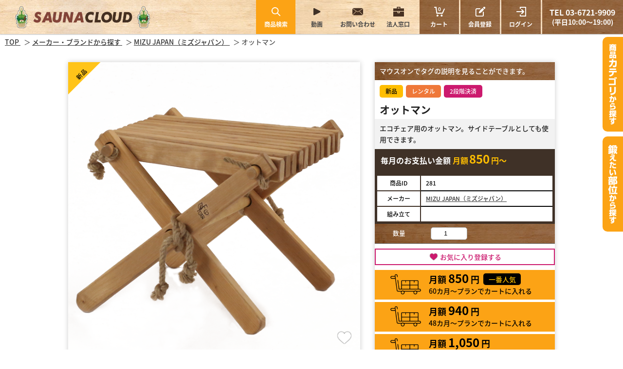

--- FILE ---
content_type: text/html; charset=UTF-8
request_url: https://saunacloud.jp/regist/
body_size: 76
content:
{"list":[],"is_active":false,"is_not_active":true,"success":true}

--- FILE ---
content_type: text/css;charset=UTF-8
request_url: https://saunacloud.jp/css/styles.css
body_size: 716126
content:
@charset "utf-8"; /* fallback */ @font-face { font-family: 'Material Icons'; font-style: normal; font-weight: 400; src: url(https://fonts.gstatic.com/s/materialicons/v139/flUhRq6tzZclQEJ-Vdg-IuiaDsNc.woff2) format('woff2'); } .material-icons { font-family: 'Material Icons'; font-weight: normal; font-style: normal; font-size: 24px; line-height: 1; letter-spacing: normal; text-transform: none; display: inline-block; white-space: nowrap; word-wrap: normal; direction: ltr; -moz-font-feature-settings: 'liga'; -moz-osx-font-smoothing: grayscale; } /* [0] */ @font-face { font-family: 'Noto Sans JP'; font-style: normal; font-weight: 300; font-display: swap; src: url(https://fonts.gstatic.com/s/notosansjp/v42/-F6pfjtqLzI2JPCgQBnw7HFQaioq1xVxjfp_dakBof6Bs-tb3ab2FNISVac.0.woff2) format('woff2'); unicode-range: U+25ee8, U+25f23, U+25f5c, U+25fd4, U+25fe0, U+25ffb, U+2600c, U+26017, U+26060, U+260ed, U+26222, U+2626a, U+26270, U+26286, U+2634c, U+26402, U+2667e, U+266b0, U+2671d, U+268dd, U+268ea, U+26951, U+2696f, U+26999, U+269dd, U+26a1e, U+26a58, U+26a8c, U+26ab7, U+26aff, U+26c29, U+26c73, U+26c9e, U+26cdd, U+26e40, U+26e65, U+26f94, U+26ff6-26ff8, U+270f4, U+2710d, U+27139, U+273da-273db, U+273fe, U+27410, U+27449, U+27614-27615, U+27631, U+27684, U+27693, U+2770e, U+27723, U+27752, U+278b2, U+27985, U+279b4, U+27a84, U+27bb3, U+27bbe, U+27bc7, U+27c3c, U+27cb8, U+27d73, U+27da0, U+27e10, U+27eaf, U+27fb7, U+2808a, U+280bb, U+28277, U+28282, U+282f3, U+283cd, U+2840c, U+28455, U+284dc, U+2856b, U+285c8-285c9, U+286d7, U+286fa, U+28946, U+28949, U+2896b, U+28987-28988, U+289ba-289bb, U+28a1e, U+28a29, U+28a43, U+28a71, U+28a99, U+28acd, U+28add, U+28ae4, U+28bc1, U+28bef, U+28cdd, U+28d10, U+28d71, U+28dfb, U+28e0f, U+28e17, U+28e1f, U+28e36, U+28e89, U+28eeb, U+28ef6, U+28f32, U+28ff8, U+292a0, U+292b1, U+29490, U+295cf, U+2967f, U+296f0, U+29719, U+29750, U+29810, U+298c6, U+29a72, U+29d4b, U+29ddb, U+29e15, U+29e3d, U+29e49, U+29e8a, U+29ec4, U+29edb, U+29ee9, U+29fce, U+29fd7, U+2a01a, U+2a02f, U+2a082, U+2a0f9, U+2a190, U+2a2b2, U+2a38c, U+2a437, U+2a5f1, U+2a602, U+2a61a, U+2a6b2, U+2a9e6, U+2b746, U+2b751, U+2b753, U+2b75a, U+2b75c, U+2b765, U+2b776-2b777, U+2b77c, U+2b782, U+2b789, U+2b78b, U+2b78e, U+2b794, U+2b7ac, U+2b7af, U+2b7bd, U+2b7c9, U+2b7cf, U+2b7d2, U+2b7d8, U+2b7f0, U+2b80d, U+2b817, U+2b81a, U+2d544, U+2e278, U+2e569, U+2e6ea, U+2f804, U+2f80f, U+2f815, U+2f818, U+2f81a, U+2f822, U+2f828, U+2f82c, U+2f833, U+2f83f, U+2f846, U+2f852, U+2f862, U+2f86d, U+2f873, U+2f877, U+2f884, U+2f899-2f89a, U+2f8a6, U+2f8ac, U+2f8b2, U+2f8b6, U+2f8d3, U+2f8db-2f8dc, U+2f8e1, U+2f8e5, U+2f8ea, U+2f8ed, U+2f8fc, U+2f903, U+2f90b, U+2f90f, U+2f91a, U+2f920-2f921, U+2f945, U+2f947, U+2f96c, U+2f995, U+2f9d0, U+2f9de-2f9df, U+2f9f4; } /* [1] */ @font-face { font-family: 'Noto Sans JP'; font-style: normal; font-weight: 300; font-display: swap; src: url(https://fonts.gstatic.com/s/notosansjp/v42/-F6pfjtqLzI2JPCgQBnw7HFQaioq1xVxjfp_dakBof6Bs-tb3ab2FNISVac.1.woff2) format('woff2'); unicode-range: U+1f235-1f23b, U+1f240-1f248, U+1f250-1f251, U+2000b, U+20089-2008a, U+200a2, U+200a4, U+200b0, U+200f5, U+20158, U+201a2, U+20213, U+2032b, U+20371, U+20381, U+203f9, U+2044a, U+20509, U+2053f, U+205b1, U+205d6, U+20611, U+20628, U+206ec, U+2074f, U+207c8, U+20807, U+2083a, U+208b9, U+2090e, U+2097c, U+20984, U+2099d, U+20a64, U+20ad3, U+20b1d, U+20b9f, U+20bb7, U+20d45, U+20d58, U+20de1, U+20e64, U+20e6d, U+20e95, U+20f5f, U+21201, U+2123d, U+21255, U+21274, U+2127b, U+212d7, U+212e4, U+212fd, U+2131b, U+21336, U+21344, U+213c4, U+2146d-2146e, U+215d7, U+21647, U+216b4, U+21706, U+21742, U+218bd, U+219c3, U+21a1a, U+21c56, U+21d2d, U+21d45, U+21d62, U+21d78, U+21d92, U+21d9c, U+21da1, U+21db7, U+21de0, U+21e33-21e34, U+21f1e, U+21f76, U+21ffa, U+2217b, U+22218, U+2231e, U+223ad, U+22609, U+226f3, U+2285b, U+228ab, U+2298f, U+22ab8, U+22b46, U+22b4f-22b50, U+22ba6, U+22c1d, U+22c24, U+22de1, U+22e42, U+22feb, U+231b6, U+231c3-231c4, U+231f5, U+23372, U+233cc, U+233d0, U+233d2-233d3, U+233d5, U+233da, U+233df, U+233e4, U+233fe, U+2344a-2344b, U+23451, U+23465, U+234e4, U+2355a, U+23594, U+235c4, U+23638-2363a, U+23647, U+2370c, U+2371c, U+2373f, U+23763-23764, U+237e7, U+237f1, U+237ff, U+23824, U+2383d, U+23a98, U+23c7f, U+23cbe, U+23cfe, U+23d00, U+23d0e, U+23d40, U+23dd3, U+23df9-23dfa, U+23f7e, U+2404b, U+24096, U+24103, U+241c6, U+241fe, U+242ee, U+243bc, U+243d0, U+24629, U+246a5, U+247f1, U+24896, U+248e9, U+24a4d, U+24b56, U+24b6f, U+24c16, U+24d14, U+24e04, U+24e0e, U+24e37, U+24e6a, U+24e8b, U+24ff2, U+2504a, U+25055, U+25122, U+251a9, U+251cd, U+251e5, U+2521e, U+2524c, U+2542e, U+2548e, U+254d9, U+2550e, U+255a7, U+2567f, U+25771, U+257a9, U+257b4, U+25874, U+259c4, U+259cc, U+259d4, U+25ad7, U+25ae3-25ae4, U+25af1, U+25bb2, U+25c4b, U+25c64, U+25da1, U+25e2e, U+25e56, U+25e62, U+25e65, U+25ec2, U+25ed8; } /* [2] */ @font-face { font-family: 'Noto Sans JP'; font-style: normal; font-weight: 300; font-display: swap; src: url(https://fonts.gstatic.com/s/notosansjp/v42/-F6pfjtqLzI2JPCgQBnw7HFQaioq1xVxjfp_dakBof6Bs-tb3ab2FNISVac.2.woff2) format('woff2'); unicode-range: U+ffd7, U+ffda-ffdc, U+ffe0-ffe2, U+ffe4, U+ffe6, U+ffe8-ffee, U+1f100-1f10c, U+1f110-1f16c, U+1f170-1f1ac, U+1f200-1f202, U+1f210-1f234; } /* [3] */ @font-face { font-family: 'Noto Sans JP'; font-style: normal; font-weight: 300; font-display: swap; src: url(https://fonts.gstatic.com/s/notosansjp/v42/-F6pfjtqLzI2JPCgQBnw7HFQaioq1xVxjfp_dakBof6Bs-tb3ab2FNISVac.3.woff2) format('woff2'); unicode-range: U+fa10, U+fa12-fa6d, U+fb00-fb04, U+fe10-fe19, U+fe30-fe42, U+fe44-fe52, U+fe54-fe66, U+fe68-fe6b, U+ff02, U+ff04, U+ff07, U+ff51, U+ff5b, U+ff5d, U+ff5f-ff60, U+ff66, U+ff69, U+ff87, U+ffa1-ffbe, U+ffc2-ffc7, U+ffca-ffcf, U+ffd2-ffd6; } /* [4] */ @font-face { font-family: 'Noto Sans JP'; font-style: normal; font-weight: 300; font-display: swap; src: url(https://fonts.gstatic.com/s/notosansjp/v42/-F6pfjtqLzI2JPCgQBnw7HFQaioq1xVxjfp_dakBof6Bs-tb3ab2FNISVac.4.woff2) format('woff2'); unicode-range: U+f92d-f959, U+f95b-f9f2, U+f9f4-fa0b, U+fa0e-fa0f; } /* [5] */ @font-face { font-family: 'Noto Sans JP'; font-style: normal; font-weight: 300; font-display: swap; src: url(https://fonts.gstatic.com/s/notosansjp/v42/-F6pfjtqLzI2JPCgQBnw7HFQaioq1xVxjfp_dakBof6Bs-tb3ab2FNISVac.5.woff2) format('woff2'); unicode-range: U+9e8b-9e8c, U+9e8e-9e8f, U+9e91-9e92, U+9e95-9e96, U+9e98, U+9e9b, U+9e9d-9e9e, U+9ea4-9ea5, U+9ea8-9eaa, U+9eac-9eb0, U+9eb3-9eb5, U+9eb8, U+9ebc-9ebf, U+9ec3, U+9ec6, U+9ec8, U+9ecb-9ecd, U+9ecf-9ed1, U+9ed4-9ed5, U+9ed8, U+9edb-9ee0, U+9ee4-9ee5, U+9ee7-9ee8, U+9eec-9ef2, U+9ef4-9ef9, U+9efb-9eff, U+9f02-9f03, U+9f07-9f09, U+9f0e-9f12, U+9f14-9f17, U+9f19-9f1b, U+9f1f-9f22, U+9f26, U+9f2a-9f2c, U+9f2f, U+9f31-9f32, U+9f34, U+9f37, U+9f39-9f3a, U+9f3c-9f3f, U+9f41, U+9f43-9f47, U+9f4a, U+9f4e-9f50, U+9f52-9f58, U+9f5a, U+9f5d-9f61, U+9f63, U+9f66-9f6a, U+9f6c-9f73, U+9f75-9f77, U+9f7a, U+9f7d, U+9f7f, U+9f8f-9f92, U+9f94-9f97, U+9f99, U+9f9c-9fa3, U+9fa5, U+9fb4, U+9fbc-9fc2, U+9fc4, U+9fc6, U+9fcc, U+f900-f92c; } /* [6] */ @font-face { font-family: 'Noto Sans JP'; font-style: normal; font-weight: 300; font-display: swap; src: url(https://fonts.gstatic.com/s/notosansjp/v42/-F6pfjtqLzI2JPCgQBnw7HFQaioq1xVxjfp_dakBof6Bs-tb3ab2FNISVac.6.woff2) format('woff2'); unicode-range: U+9c3e, U+9c41, U+9c43-9c4a, U+9c4e-9c50, U+9c52-9c54, U+9c56, U+9c58, U+9c5a-9c61, U+9c63, U+9c65, U+9c67-9c6b, U+9c6d-9c6e, U+9c70, U+9c72, U+9c75-9c78, U+9c7a-9c7c, U+9ce6-9ce7, U+9ceb-9cec, U+9cf0, U+9cf2, U+9cf6-9cf7, U+9cf9, U+9d02-9d03, U+9d06-9d09, U+9d0b, U+9d0e, U+9d11-9d12, U+9d15, U+9d17-9d18, U+9d1b-9d1f, U+9d23, U+9d26, U+9d2a-9d2c, U+9d2f-9d30, U+9d32-9d34, U+9d3a, U+9d3c-9d3f, U+9d41-9d48, U+9d4a, U+9d50-9d54, U+9d59, U+9d5d-9d65, U+9d69-9d6c, U+9d6f-9d70, U+9d72-9d73, U+9d76-9d77, U+9d7a-9d7c, U+9d7e, U+9d83-9d84, U+9d86-9d87, U+9d89-9d8a, U+9d8d-9d8e, U+9d92-9d93, U+9d95-9d9a, U+9da1, U+9da4, U+9da9-9dac, U+9dae, U+9db1-9db2, U+9db5, U+9db8-9dbd, U+9dbf-9dc4, U+9dc6-9dc7, U+9dc9-9dca, U+9dcf, U+9dd3-9dd7, U+9dd9-9dda, U+9dde-9de0, U+9de3, U+9de5-9de7, U+9de9, U+9deb, U+9ded-9df0, U+9df3-9df4, U+9df8, U+9dfd-9dfe, U+9e02, U+9e07, U+9e0a, U+9e0d-9e0e, U+9e10-9e12, U+9e15-9e16, U+9e19-9e1f, U+9e75, U+9e79-9e7d, U+9e80-9e85, U+9e87-9e88; } /* [7] */ @font-face { font-family: 'Noto Sans JP'; font-style: normal; font-weight: 300; font-display: swap; src: url(https://fonts.gstatic.com/s/notosansjp/v42/-F6pfjtqLzI2JPCgQBnw7HFQaioq1xVxjfp_dakBof6Bs-tb3ab2FNISVac.7.woff2) format('woff2'); unicode-range: U+9ae5-9ae7, U+9ae9, U+9aeb-9aec, U+9aee-9aef, U+9af1-9af5, U+9af7, U+9af9-9afb, U+9afd, U+9aff-9b06, U+9b08-9b09, U+9b0b-9b0e, U+9b10, U+9b12, U+9b16, U+9b18-9b1d, U+9b1f-9b20, U+9b22-9b23, U+9b25-9b2f, U+9b32-9b35, U+9b37, U+9b39-9b3b, U+9b3d, U+9b43-9b44, U+9b48, U+9b4b-9b4f, U+9b51, U+9b55-9b58, U+9b5b, U+9b5e, U+9b61, U+9b63, U+9b65-9b66, U+9b68, U+9b6a-9b6f, U+9b72-9b79, U+9b7f-9b80, U+9b83-9b87, U+9b89-9b8b, U+9b8d, U+9b8f-9b94, U+9b96-9b97, U+9b9a, U+9b9d-9ba0, U+9ba6-9ba7, U+9ba9-9baa, U+9bac, U+9bb0-9bb2, U+9bb4, U+9bb7-9bb9, U+9bbb-9bbc, U+9bbe-9bc1, U+9bc6-9bc8, U+9bca, U+9bce-9bd2, U+9bd4, U+9bd7-9bd8, U+9bdd, U+9bdf, U+9be1-9be5, U+9be7, U+9bea-9beb, U+9bee-9bf3, U+9bf5, U+9bf7-9bfa, U+9bfd, U+9bff-9c00, U+9c02, U+9c04, U+9c06, U+9c08-9c0d, U+9c0f-9c16, U+9c18-9c1e, U+9c21-9c2a, U+9c2d-9c32, U+9c35-9c37, U+9c39-9c3a, U+9c3d; } /* [8] */ @font-face { font-family: 'Noto Sans JP'; font-style: normal; font-weight: 300; font-display: swap; src: url(https://fonts.gstatic.com/s/notosansjp/v42/-F6pfjtqLzI2JPCgQBnw7HFQaioq1xVxjfp_dakBof6Bs-tb3ab2FNISVac.8.woff2) format('woff2'); unicode-range: U+98eb, U+98ed-98ee, U+98f0-98f1, U+98f3, U+98f6, U+9902, U+9907-9909, U+9911-9912, U+9914-9918, U+991a-9922, U+9924, U+9926-9927, U+992b-992c, U+992e, U+9931-9935, U+9939-993e, U+9940-9942, U+9945-9949, U+994b-994e, U+9950-9952, U+9954-9955, U+9958-9959, U+995b-995c, U+995e-9960, U+9963, U+9997-9998, U+999b, U+999d-999f, U+99a3, U+99a5-99a6, U+99a8, U+99ad-99ae, U+99b0-99b2, U+99b5, U+99b9-99ba, U+99bc-99bd, U+99bf, U+99c1, U+99c3, U+99c8-99c9, U+99d1, U+99d3-99d5, U+99d8-99df, U+99e1-99e2, U+99e7, U+99ea-99ee, U+99f0-99f2, U+99f4-99f5, U+99f8-99f9, U+99fb-99fe, U+9a01-9a05, U+9a08, U+9a0a-9a0c, U+9a0f-9a11, U+9a16, U+9a1a, U+9a1e, U+9a20, U+9a22-9a24, U+9a27, U+9a2b, U+9a2d-9a2e, U+9a31, U+9a33, U+9a35-9a38, U+9a3e, U+9a40-9a45, U+9a47, U+9a4a-9a4e, U+9a51-9a52, U+9a54-9a58, U+9a5b, U+9a5d, U+9a5f, U+9a62, U+9a64-9a65, U+9a69-9a6c, U+9aaa, U+9aac-9ab0, U+9ab2, U+9ab4-9ab7, U+9ab9, U+9abb-9ac1, U+9ac3, U+9ac6, U+9ac8, U+9ace-9ad3, U+9ad5-9ad7, U+9adb-9adc, U+9ade-9ae0, U+9ae2-9ae4; } /* [9] */ @font-face { font-family: 'Noto Sans JP'; font-style: normal; font-weight: 300; font-display: swap; src: url(https://fonts.gstatic.com/s/notosansjp/v42/-F6pfjtqLzI2JPCgQBnw7HFQaioq1xVxjfp_dakBof6Bs-tb3ab2FNISVac.9.woff2) format('woff2'); unicode-range: U+971d, U+9721-9724, U+9728, U+972a, U+9730-9731, U+9733, U+9736, U+9738-9739, U+973b, U+973d-973e, U+9741-9744, U+9746-974a, U+974d-974f, U+9751, U+9755, U+9757-9758, U+975a-975c, U+9760-9761, U+9763-9764, U+9766-9768, U+976a-976b, U+976e, U+9771, U+9773, U+9776-977d, U+977f-9781, U+9785-9786, U+9789, U+978b, U+978f-9790, U+9795-9797, U+9799-979a, U+979c, U+979e-97a0, U+97a2-97a3, U+97a6, U+97a8, U+97ab-97ac, U+97ae, U+97b1-97b6, U+97b8-97ba, U+97bc, U+97be-97bf, U+97c1, U+97c3-97ce, U+97d0-97d1, U+97d4, U+97d7-97d9, U+97db-97de, U+97e0-97e1, U+97e4, U+97e6, U+97ed-97ef, U+97f1-97f2, U+97f4-97f8, U+97fa, U+9804, U+9807, U+980a, U+980c-980f, U+9814, U+9816-9817, U+9819-981a, U+981c, U+981e, U+9820-9821, U+9823-9826, U+982b, U+982e-9830, U+9832-9835, U+9837, U+9839, U+983d-983e, U+9844, U+9846-9847, U+984a-984b, U+984f, U+9851-9853, U+9856-9857, U+9859-985b, U+9862-9863, U+9865-9866, U+986a-986c, U+986f-9871, U+9873-9875, U+98aa-98ab, U+98ad-98ae, U+98b0-98b1, U+98b4, U+98b6-98b8, U+98ba-98bc, U+98bf, U+98c2-98c8, U+98cb-98cc, U+98ce, U+98dc, U+98de, U+98e0-98e1, U+98e3, U+98e5-98e7, U+98e9-98ea; } /* [10] */ @font-face { font-family: 'Noto Sans JP'; font-style: normal; font-weight: 300; font-display: swap; src: url(https://fonts.gstatic.com/s/notosansjp/v42/-F6pfjtqLzI2JPCgQBnw7HFQaioq1xVxjfp_dakBof6Bs-tb3ab2FNISVac.10.woff2) format('woff2'); unicode-range: U+944a, U+944c, U+9452-9453, U+9455, U+9459-945c, U+945e-9463, U+9468, U+946a-946b, U+946d-9472, U+9475, U+9477, U+947c-947f, U+9481, U+9483-9485, U+9578-9579, U+957e-957f, U+9582, U+9584, U+9586-9588, U+958a, U+958c-958f, U+9592, U+9594, U+9596, U+9598-9599, U+959d-95a1, U+95a4, U+95a6-95a9, U+95ab-95ad, U+95b1, U+95b4, U+95b6, U+95b9-95bf, U+95c3, U+95c6, U+95c8-95cd, U+95d0-95d6, U+95d9-95da, U+95dc-95e2, U+95e4-95e6, U+95e8, U+961d-961e, U+9621-9622, U+9624-9626, U+9628, U+962c, U+962e-962f, U+9631, U+9633-9634, U+9637-963a, U+963c-963d, U+9641-9642, U+964b-964c, U+964f, U+9652, U+9654, U+9656-9658, U+965c-965f, U+9661, U+9666, U+966a, U+966c, U+966e, U+9672, U+9674, U+9677, U+967b-967c, U+967e-967f, U+9681-9684, U+9689, U+968b, U+968d, U+9691, U+9695-9698, U+969a, U+969d, U+969f, U+96a4-96aa, U+96ae-96b4, U+96b6, U+96b8-96bb, U+96bd, U+96c1, U+96c9-96cb, U+96cd-96ce, U+96d2, U+96d5-96d6, U+96d8-96da, U+96dc-96df, U+96e9, U+96ef, U+96f1, U+96f9-96fa, U+9702-9706, U+9708-9709, U+970d-970f, U+9711, U+9713-9714, U+9716, U+9719-971b; } /* [11] */ @font-face { font-family: 'Noto Sans JP'; font-style: normal; font-weight: 300; font-display: swap; src: url(https://fonts.gstatic.com/s/notosansjp/v42/-F6pfjtqLzI2JPCgQBnw7HFQaioq1xVxjfp_dakBof6Bs-tb3ab2FNISVac.11.woff2) format('woff2'); unicode-range: U+92bc-92bd, U+92bf-92c3, U+92c5-92c8, U+92cb-92d0, U+92d2-92d3, U+92d5, U+92d7-92d9, U+92dc-92dd, U+92df-92e1, U+92e3-92e5, U+92e7-92ea, U+92ec, U+92ee, U+92f0, U+92f2, U+92f7-92fb, U+92ff-9300, U+9302, U+9304, U+9308, U+930d, U+930f-9311, U+9314-9315, U+9318-931a, U+931c-931f, U+9321-9325, U+9327-932b, U+932e, U+9333-9337, U+933a-933b, U+9344, U+9347-934a, U+934d, U+9350-9352, U+9354-9358, U+935a, U+935c, U+935e, U+9360, U+9364-9365, U+9367, U+9369-936d, U+936f-9371, U+9373-9374, U+9376, U+937a, U+937d-9382, U+9388, U+938a-938b, U+938d, U+938f, U+9392, U+9394-9395, U+9397-9398, U+939a-939b, U+939e, U+93a1, U+93a3-93a4, U+93a6, U+93a8-93a9, U+93ab-93ad, U+93b0, U+93b4-93b6, U+93b9-93bb, U+93c1, U+93c3-93cd, U+93d0-93d1, U+93d3, U+93d6-93d9, U+93dc-93df, U+93e2, U+93e4-93e8, U+93f1, U+93f5, U+93f7-93fb, U+93fd, U+9401-9404, U+9407-9409, U+940d-9410, U+9413-9417, U+9419-941a, U+941f, U+9421, U+942b, U+942e-942f, U+9431-9434, U+9436, U+9438, U+943a-943b, U+943d, U+943f, U+9441, U+9443-9445, U+9448; } /* [12] */ @font-face { font-family: 'Noto Sans JP'; font-style: normal; font-weight: 300; font-display: swap; src: url(https://fonts.gstatic.com/s/notosansjp/v42/-F6pfjtqLzI2JPCgQBnw7HFQaioq1xVxjfp_dakBof6Bs-tb3ab2FNISVac.12.woff2) format('woff2'); unicode-range: U+9143, U+9146-914c, U+914f, U+9153, U+9156-915b, U+9161, U+9163-9165, U+9167, U+9169, U+916d, U+9172-9174, U+9179-917b, U+9181-9183, U+9185-9187, U+9189-918b, U+918e, U+9191, U+9193-9195, U+9197-9198, U+919e, U+91a1-91a2, U+91a6, U+91a8, U+91aa-91b6, U+91ba-91bd, U+91bf-91c6, U+91c9, U+91cb, U+91d0, U+91d3-91d4, U+91d6-91d7, U+91d9-91db, U+91de-91df, U+91e1, U+91e4-91e6, U+91e9-91ea, U+91ec-91f1, U+91f5-91f7, U+91f9, U+91fb-91fd, U+91ff-9201, U+9204-9207, U+9209-920a, U+920c, U+920e, U+9210-9218, U+921c-921e, U+9223-9226, U+9228-9229, U+922c, U+922e-9230, U+9233, U+9235-923a, U+923c, U+923e-9240, U+9242-9243, U+9245-924b, U+924d-9251, U+9256-925a, U+925c-925e, U+9260-9261, U+9264-9269, U+926e-9270, U+9275-9279, U+927b-927f, U+9288-928a, U+928d-928e, U+9291-9293, U+9295-9297, U+9299, U+929b-929c, U+929f-92a0, U+92a4-92a5, U+92a7-92a8, U+92ab, U+92af, U+92b2-92b3, U+92b6-92bb; } /* [13] */ @font-face { font-family: 'Noto Sans JP'; font-style: normal; font-weight: 300; font-display: swap; src: url(https://fonts.gstatic.com/s/notosansjp/v42/-F6pfjtqLzI2JPCgQBnw7HFQaioq1xVxjfp_dakBof6Bs-tb3ab2FNISVac.13.woff2) format('woff2'); unicode-range: U+8f52-8f55, U+8f57-8f58, U+8f5c-8f5e, U+8f61-8f66, U+8f9c-8f9d, U+8f9f-8fa2, U+8fa4-8fa8, U+8fad-8faf, U+8fb4-8fb8, U+8fbe, U+8fc0-8fc2, U+8fc6, U+8fc8, U+8fca-8fcb, U+8fcd, U+8fd0, U+8fd2-8fd3, U+8fd5, U+8fda, U+8fe0, U+8fe2-8fe5, U+8fe8-8fea, U+8fed-8fef, U+8ff1, U+8ff4-8ff6, U+8ff8-8ffb, U+8ffe, U+9002, U+9004-9005, U+9008, U+900b-900e, U+9011, U+9013, U+9015-9016, U+9018, U+901b, U+901e, U+9021, U+9027-902a, U+902c-902d, U+902f, U+9033-9037, U+9039, U+903c, U+903e-903f, U+9041, U+9043-9044, U+9049, U+904c, U+904f-9052, U+9056, U+9058, U+905b-905e, U+9062, U+9066-9068, U+906c, U+906f-9070, U+9072, U+9074, U+9076, U+9079, U+9080-9083, U+9085, U+9087-9088, U+908b-908c, U+908e-9090, U+9095, U+9097-9099, U+909b, U+90a0-90a2, U+90a5, U+90a8, U+90af-90b6, U+90bd-90be, U+90c3-90c5, U+90c7-90c9, U+90cc, U+90d2, U+90d5, U+90d7-90d9, U+90db-90df, U+90e2, U+90e4-90e5, U+90eb, U+90ef-90f0, U+90f2, U+90f4, U+90f6, U+90fe-9100, U+9102, U+9104-9106, U+9108, U+910d, U+9110, U+9112, U+9114-911a, U+911c, U+911e, U+9120, U+9122-9123, U+9125, U+9127, U+9129, U+912d-9132, U+9134, U+9136-9137, U+9139-913a, U+913c-913d; } /* [14] */ @font-face { font-family: 'Noto Sans JP'; font-style: normal; font-weight: 300; font-display: swap; src: url(https://fonts.gstatic.com/s/notosansjp/v42/-F6pfjtqLzI2JPCgQBnw7HFQaioq1xVxjfp_dakBof6Bs-tb3ab2FNISVac.14.woff2) format('woff2'); unicode-range: U+8dc0, U+8dc2, U+8dc5-8dc8, U+8dca-8dcc, U+8dce-8dcf, U+8dd1, U+8dd4-8dd7, U+8dd9-8ddb, U+8ddf, U+8de3-8de5, U+8de7, U+8dea-8dec, U+8df0-8df2, U+8df4, U+8dfc-8dfd, U+8dff, U+8e01, U+8e04-8e06, U+8e08-8e09, U+8e0b-8e0c, U+8e10-8e11, U+8e14, U+8e16, U+8e1d-8e23, U+8e26-8e27, U+8e30-8e31, U+8e33-8e39, U+8e3d, U+8e40-8e42, U+8e44, U+8e47-8e50, U+8e54-8e55, U+8e59, U+8e5b-8e64, U+8e69, U+8e6c-8e6d, U+8e6f-8e72, U+8e75-8e77, U+8e79-8e7c, U+8e81-8e85, U+8e89, U+8e8b, U+8e90-8e95, U+8e98-8e9b, U+8e9d-8e9e, U+8ea1-8ea2, U+8ea7, U+8ea9-8eaa, U+8eac-8eb1, U+8eb3, U+8eb5-8eb6, U+8eba-8ebb, U+8ebe, U+8ec0-8ec1, U+8ec3-8ec8, U+8ecb, U+8ecf, U+8ed1, U+8ed4, U+8edb-8edc, U+8ee3, U+8ee8, U+8eeb, U+8eed-8eee, U+8ef0-8ef1, U+8ef7, U+8ef9-8efc, U+8efe, U+8f00, U+8f02, U+8f05, U+8f07-8f08, U+8f0a, U+8f0f-8f10, U+8f12-8f13, U+8f15-8f19, U+8f1b-8f1c, U+8f1e-8f21, U+8f23, U+8f25-8f28, U+8f2b-8f2f, U+8f33-8f37, U+8f39-8f3b, U+8f3e, U+8f40-8f43, U+8f45-8f47, U+8f49-8f4a, U+8f4c-8f4f, U+8f51; } /* [15] */ @font-face { font-family: 'Noto Sans JP'; font-style: normal; font-weight: 300; font-display: swap; src: url(https://fonts.gstatic.com/s/notosansjp/v42/-F6pfjtqLzI2JPCgQBnw7HFQaioq1xVxjfp_dakBof6Bs-tb3ab2FNISVac.15.woff2) format('woff2'); unicode-range: U+8b2d, U+8b30, U+8b37, U+8b3c, U+8b3e, U+8b41-8b46, U+8b48-8b49, U+8b4c-8b4f, U+8b51-8b54, U+8b56, U+8b59, U+8b5b, U+8b5e-8b5f, U+8b63, U+8b69, U+8b6b-8b6d, U+8b6f, U+8b71, U+8b74, U+8b76, U+8b78-8b79, U+8b7c-8b81, U+8b84-8b85, U+8b8a-8b8f, U+8b92-8b96, U+8b99-8b9a, U+8b9c-8ba0, U+8c38-8c3a, U+8c3d-8c3f, U+8c41, U+8c45, U+8c47-8c49, U+8c4b-8c4c, U+8c4e-8c51, U+8c53-8c55, U+8c57-8c59, U+8c5b, U+8c5d, U+8c62-8c64, U+8c66, U+8c68-8c69, U+8c6b-8c6d, U+8c73, U+8c75-8c76, U+8c78, U+8c7a-8c7c, U+8c7e, U+8c82, U+8c85-8c87, U+8c89-8c8b, U+8c8d-8c8e, U+8c90, U+8c92-8c94, U+8c98-8c99, U+8c9b-8c9c, U+8c9f, U+8ca4, U+8cad-8cae, U+8cb2-8cb3, U+8cb6, U+8cb9-8cba, U+8cbd, U+8cc1-8cc2, U+8cc4-8cc6, U+8cc8-8cc9, U+8ccb, U+8ccd-8ccf, U+8cd2, U+8cd5-8cd6, U+8cd9-8cda, U+8cdd, U+8ce1, U+8ce3-8ce4, U+8ce6, U+8ce8, U+8cec, U+8cef-8cf2, U+8cf4-8cf5, U+8cf7-8cf8, U+8cfa-8cfb, U+8cfd-8cff, U+8d01, U+8d03-8d04, U+8d07, U+8d09-8d0b, U+8d0d-8d10, U+8d12-8d14, U+8d16-8d17, U+8d1b-8d1d, U+8d65, U+8d67, U+8d69, U+8d6b-8d6e, U+8d71, U+8d73, U+8d76, U+8d7f, U+8d81-8d82, U+8d84, U+8d88, U+8d8d, U+8d90-8d91, U+8d95, U+8d99, U+8d9e-8da0, U+8da6, U+8da8, U+8dab-8dac, U+8daf, U+8db2, U+8db5, U+8db7, U+8db9-8dbc, U+8dbe; } /* [16] */ @font-face { font-family: 'Noto Sans JP'; font-style: normal; font-weight: 300; font-display: swap; src: url(https://fonts.gstatic.com/s/notosansjp/v42/-F6pfjtqLzI2JPCgQBnw7HFQaioq1xVxjfp_dakBof6Bs-tb3ab2FNISVac.16.woff2) format('woff2'); unicode-range: U+8973-8975, U+8977, U+897a-897e, U+8980, U+8983, U+8988-898a, U+898d, U+8990, U+8993-8995, U+8998, U+899b-899c, U+899f-89a1, U+89a5-89a6, U+89a9, U+89ac, U+89af-89b0, U+89b2, U+89b4-89b7, U+89ba, U+89bc-89bd, U+89bf-89c1, U+89d4-89d8, U+89da, U+89dc-89dd, U+89e5, U+89e7, U+89e9, U+89eb, U+89ed, U+89f1, U+89f3-89f4, U+89f6, U+89f8-89f9, U+89fd, U+89ff, U+8a01, U+8a04-8a05, U+8a07, U+8a0c, U+8a0f-8a12, U+8a14-8a16, U+8a1b, U+8a1d-8a1e, U+8a20-8a22, U+8a24-8a26, U+8a2b-8a2c, U+8a2f, U+8a35-8a37, U+8a3b, U+8a3d-8a3e, U+8a40-8a41, U+8a43, U+8a45-8a49, U+8a4d-8a4e, U+8a51-8a54, U+8a56-8a58, U+8a5b-8a5d, U+8a61-8a62, U+8a65, U+8a67, U+8a6c-8a6d, U+8a75-8a77, U+8a79-8a7c, U+8a7e-8a80, U+8a82-8a86, U+8a8b, U+8a8f-8a92, U+8a96-8a97, U+8a99-8a9a, U+8a9f, U+8aa1, U+8aa3, U+8aa5-8aaa, U+8aae-8aaf, U+8ab3, U+8ab6-8ab7, U+8abb-8abc, U+8abe, U+8ac2-8ac4, U+8ac6, U+8ac8-8aca, U+8acc-8acd, U+8ad0-8ad1, U+8ad3-8ad5, U+8ad7, U+8ada-8ae2, U+8ae4, U+8ae7, U+8aeb-8aec, U+8aee, U+8af0-8af1, U+8af3-8af7, U+8afa, U+8afc, U+8aff, U+8b01-8b02, U+8b04-8b07, U+8b0a-8b0d, U+8b0f-8b11, U+8b14, U+8b16, U+8b1a, U+8b1c, U+8b1e-8b20, U+8b26, U+8b28, U+8b2b-8b2c; } /* [17] */ @font-face { font-family: 'Noto Sans JP'; font-style: normal; font-weight: 300; font-display: swap; src: url(https://fonts.gstatic.com/s/notosansjp/v42/-F6pfjtqLzI2JPCgQBnw7HFQaioq1xVxjfp_dakBof6Bs-tb3ab2FNISVac.17.woff2) format('woff2'); unicode-range: U+87e2-87e6, U+87ea-87ed, U+87ef, U+87f1, U+87f3, U+87f5-87f8, U+87fa-87fb, U+87fe-87ff, U+8801, U+8803, U+8805-8807, U+8809-880b, U+880d-8816, U+8818-881c, U+881e-881f, U+8821-8822, U+8827-8828, U+882d-882e, U+8830-8832, U+8835-8836, U+8839-883c, U+8841-8845, U+8848-884b, U+884d-884e, U+8851-8852, U+8855-8856, U+8858-885a, U+885c, U+885e-8860, U+8862, U+8864, U+8869, U+886b, U+886e-886f, U+8871-8872, U+8875, U+8877, U+8879, U+887b, U+887d-887e, U+8880-8882, U+8888, U+888d, U+8892, U+8897-889c, U+889e-88a0, U+88a2, U+88a4, U+88a8, U+88aa, U+88ae, U+88b0-88b1, U+88b5, U+88b7, U+88ba, U+88bc-88c0, U+88c3-88c4, U+88c6, U+88ca-88ce, U+88d1-88d4, U+88d8-88d9, U+88db, U+88dd-88e1, U+88e7-88e8, U+88ef-88f2, U+88f4-88f5, U+88f7, U+88f9, U+88fc, U+8901-8902, U+8904, U+8906, U+890a, U+890c-890f, U+8913, U+8915-8916, U+8918-891a, U+891c-891e, U+8920, U+8925-8928, U+892a-892b, U+8930-8932, U+8935-893b, U+893e, U+8940-8946, U+8949, U+894c-894d, U+894f, U+8952, U+8956-8957, U+895a-895c, U+895e, U+8960-8964, U+8966, U+896a-896b, U+896d-8970; } /* [18] */ @font-face { font-family: 'Noto Sans JP'; font-style: normal; font-weight: 300; font-display: swap; src: url(https://fonts.gstatic.com/s/notosansjp/v42/-F6pfjtqLzI2JPCgQBnw7HFQaioq1xVxjfp_dakBof6Bs-tb3ab2FNISVac.18.woff2) format('woff2'); unicode-range: U+8655-8659, U+865b, U+865d-8664, U+8667, U+8669, U+866c, U+866f, U+8671, U+8675-8677, U+867a-867b, U+867d, U+8687-8689, U+868b-868d, U+8691, U+8693, U+8695-8696, U+8698, U+869a, U+869c-869d, U+86a1, U+86a3-86a4, U+86a6-86ab, U+86ad, U+86af-86b1, U+86b3-86b9, U+86bf-86c1, U+86c3-86c6, U+86c9, U+86cb, U+86ce, U+86d1-86d2, U+86d4-86d5, U+86d7, U+86da, U+86dc, U+86de-86e0, U+86e3-86e7, U+86e9, U+86ec-86ed, U+86ef, U+86f8-86fe, U+8700, U+8703-870b, U+870d-8714, U+8719-871a, U+871e-871f, U+8721-8723, U+8725, U+8728-8729, U+872e-872f, U+8731-8732, U+8734, U+8737, U+8739-8740, U+8743, U+8745, U+8749, U+874b-874e, U+8751, U+8753, U+8755, U+8757-8759, U+875d, U+875f-8761, U+8763-8766, U+8768, U+876a, U+876e-876f, U+8771-8772, U+8774, U+8778, U+877b-877c, U+877f, U+8782-8789, U+878b-878c, U+878e, U+8790, U+8793, U+8795, U+8797-8799, U+879e-87a0, U+87a2-87a3, U+87a7, U+87ab-87af, U+87b1, U+87b3, U+87b5, U+87bb, U+87bd-87c1, U+87c4, U+87c6-87cb, U+87ce, U+87d0, U+87d2, U+87d5-87d6, U+87d9-87da, U+87dc, U+87df-87e0; } /* [19] */ @font-face { font-family: 'Noto Sans JP'; font-style: normal; font-weight: 300; font-display: swap; src: url(https://fonts.gstatic.com/s/notosansjp/v42/-F6pfjtqLzI2JPCgQBnw7HFQaioq1xVxjfp_dakBof6Bs-tb3ab2FNISVac.19.woff2) format('woff2'); unicode-range: U+84b4, U+84b9-84bb, U+84bd-84c2, U+84c6-84ca, U+84cc-84d1, U+84d3, U+84d6, U+84d9-84da, U+84dc, U+84e7, U+84ea, U+84ec, U+84ef-84f2, U+84f4, U+84f7, U+84fa-84fd, U+84ff-8500, U+8502-8503, U+8506-8507, U+850c, U+850e, U+8510, U+8514-8515, U+8517-8518, U+851a-851c, U+851e-851f, U+8521-8525, U+8527, U+852a-852c, U+852f, U+8532-8534, U+8536, U+853e-8541, U+8543, U+8546, U+8548, U+854a-854b, U+854f-8553, U+8555-855a, U+855c-8564, U+8569-856b, U+856d, U+856f, U+8577, U+8579-857b, U+857d-8581, U+8585-8586, U+8588-858c, U+858f-8591, U+8593, U+8597-8598, U+859b-859d, U+859f-85a0, U+85a2, U+85a4-85a5, U+85a7-85a8, U+85ad-85b0, U+85b4, U+85b6-85ba, U+85bc-85bf, U+85c1-85c2, U+85c7, U+85c9-85cb, U+85ce-85d0, U+85d5, U+85d8-85da, U+85dc, U+85df-85e1, U+85e5-85e6, U+85e8, U+85ed, U+85f3-85f4, U+85f6-85f7, U+85f9-85fa, U+85fc, U+85fe-8600, U+8602, U+8604-8606, U+860a-860b, U+860d-860e, U+8610-8613, U+8616-861b, U+861e, U+8621-8622, U+8624, U+8627, U+8629, U+862f-8630, U+8636, U+8638-863a, U+863c-863d, U+863f-8642, U+8646, U+864d, U+8652-8654; } /* [20] */ @font-face { font-family: 'Noto Sans JP'; font-style: normal; font-weight: 300; font-display: swap; src: url(https://fonts.gstatic.com/s/notosansjp/v42/-F6pfjtqLzI2JPCgQBnw7HFQaioq1xVxjfp_dakBof6Bs-tb3ab2FNISVac.20.woff2) format('woff2'); unicode-range: U+82e8, U+82ea, U+82ed, U+82ef, U+82f3-82f4, U+82f6-82f7, U+82f9, U+82fb, U+82fd-82fe, U+8300-8301, U+8303, U+8306-8308, U+830a-830c, U+8316-8318, U+831b, U+831d-831f, U+8321-8323, U+832b-8335, U+8337, U+833a, U+833c-833d, U+8340, U+8342-8347, U+834a, U+834d-8351, U+8353-8357, U+835a, U+8362-8363, U+8370, U+8373, U+8375, U+8378, U+837c-837d, U+837f-8380, U+8382, U+8384-8387, U+838a, U+838d-838e, U+8392-8396, U+8398-83a0, U+83a2, U+83a6-83ad, U+83b1, U+83b5, U+83bd-83c1, U+83c7, U+83c9, U+83ce-83d1, U+83d4, U+83d6, U+83d8, U+83dd, U+83df-83e1, U+83e5, U+83e8, U+83ea-83eb, U+83f0, U+83f2, U+83f4, U+83f6-83f9, U+83fb-83fd, U+8401, U+8403-8404, U+8406-8407, U+840a-840b, U+840d, U+840f, U+8411, U+8413, U+8415, U+8417, U+8419, U+8420, U+8422, U+842a, U+842f, U+8431, U+8435, U+8438-8439, U+843c, U+8445-8448, U+844a, U+844d-844f, U+8451-8452, U+8456, U+8458-845a, U+845c, U+845f-8462, U+8464-8467, U+8469-846b, U+846d-8470, U+8473-8474, U+8476-847a, U+847c-847d, U+8481-8482, U+8484-8485, U+848b, U+8490, U+8492-8493, U+8495, U+8497, U+849c, U+849e-849f, U+84a1, U+84a6, U+84a8-84aa, U+84ad, U+84af, U+84b1; } /* [21] */ @font-face { font-family: 'Noto Sans JP'; font-style: normal; font-weight: 300; font-display: swap; src: url(https://fonts.gstatic.com/s/notosansjp/v42/-F6pfjtqLzI2JPCgQBnw7HFQaioq1xVxjfp_dakBof6Bs-tb3ab2FNISVac.21.woff2) format('woff2'); unicode-range: U+814a, U+814c, U+8151-8153, U+8157, U+815f-8161, U+8165-8169, U+816d-816f, U+8171, U+8173-8174, U+8177, U+8180-8186, U+8188, U+818a-818b, U+818e, U+8190, U+8193, U+8195-8196, U+8198, U+819b, U+819e, U+81a0, U+81a2, U+81a4, U+81a9, U+81ae, U+81b0, U+81b2, U+81b4-81b5, U+81b8, U+81ba-81bb, U+81bd-81be, U+81c0-81c3, U+81c5-81c6, U+81c8-81cb, U+81cd-81cf, U+81d1, U+81d5-81db, U+81dd-81e1, U+81e4-81e5, U+81e7, U+81eb-81ec, U+81ef-81f2, U+81f5-81f6, U+81f8-81fb, U+81fd-8205, U+8209-820b, U+820d, U+820f, U+8212-8214, U+8216, U+8219-821d, U+8221-8222, U+8228-8229, U+822b, U+822e, U+8232-8235, U+8237-8238, U+823a, U+823c, U+8240, U+8243-8246, U+8249, U+824b, U+824e-824f, U+8251, U+8256-825a, U+825c-825d, U+825f-8260, U+8262-8264, U+8267-8268, U+826a-826b, U+826d-826e, U+8271, U+8274, U+8277, U+8279, U+827b, U+827d-8281, U+8283-8284, U+8287, U+8289-828a, U+828d-828e, U+8291-8294, U+8296, U+8298-829b, U+829f-82a1, U+82a3-82a4, U+82a7-82ac, U+82ae, U+82b0, U+82b2, U+82b4, U+82b7, U+82ba-82bc, U+82be-82bf, U+82c5-82c6, U+82d0, U+82d2-82d3, U+82d5, U+82d9-82da, U+82dc, U+82de-82e4, U+82e7; } /* [22] */ @font-face { font-family: 'Noto Sans JP'; font-style: normal; font-weight: 300; font-display: swap; src: url(https://fonts.gstatic.com/s/notosansjp/v42/-F6pfjtqLzI2JPCgQBnw7HFQaioq1xVxjfp_dakBof6Bs-tb3ab2FNISVac.22.woff2) format('woff2'); unicode-range: U+7f77-7f79, U+7f7d-7f80, U+7f82-7f83, U+7f86-7f88, U+7f8b-7f8d, U+7f8f-7f91, U+7f94, U+7f96-7f97, U+7f9a, U+7f9c-7f9d, U+7fa1-7fa3, U+7fa6, U+7faa, U+7fad-7faf, U+7fb2, U+7fb4, U+7fb6, U+7fb8-7fb9, U+7fbc, U+7fbf-7fc0, U+7fc3, U+7fc5-7fc6, U+7fc8, U+7fca, U+7fce-7fcf, U+7fd5, U+7fdb, U+7fdf, U+7fe1, U+7fe3, U+7fe5-7fe6, U+7fe8-7fe9, U+7feb-7fec, U+7fee-7ff0, U+7ff2-7ff3, U+7ff9-7ffa, U+7ffd-7fff, U+8002, U+8004, U+8006-8008, U+800a-800f, U+8011-8014, U+8016, U+8018-8019, U+801c-8021, U+8024, U+8026, U+8028, U+802c, U+802e, U+8030, U+8034-8035, U+8037, U+8039-8040, U+8043-8044, U+8046, U+804a, U+8052, U+8058, U+805a, U+805f-8060, U+8062, U+8064, U+8066, U+8068, U+806d, U+806f-8073, U+8075-8076, U+8079, U+807b, U+807d-8081, U+8084-8088, U+808b, U+808e, U+8093, U+8099-809a, U+809c, U+809e, U+80a4, U+80a6-80a7, U+80ab-80ad, U+80b1, U+80b8-80b9, U+80c4-80c5, U+80c8, U+80ca, U+80cd, U+80cf, U+80d2, U+80d4-80db, U+80dd, U+80e0, U+80e4-80e6, U+80ed-80f3, U+80f5-80f7, U+80f9-80fc, U+80fe, U+8101, U+8103, U+8109, U+810b, U+810d, U+8116-8118, U+811b-811c, U+811e, U+8120, U+8123-8124, U+8127, U+8129, U+812b-812c, U+812f-8130, U+8135, U+8139-813a, U+813c-813e, U+8141, U+8145-8147; } /* [23] */ @font-face { font-family: 'Noto Sans JP'; font-style: normal; font-weight: 300; font-display: swap; src: url(https://fonts.gstatic.com/s/notosansjp/v42/-F6pfjtqLzI2JPCgQBnw7HFQaioq1xVxjfp_dakBof6Bs-tb3ab2FNISVac.23.woff2) format('woff2'); unicode-range: U+7d57, U+7d59-7d5d, U+7d63, U+7d65, U+7d67, U+7d6a, U+7d6e, U+7d70, U+7d72-7d73, U+7d78, U+7d7a-7d7b, U+7d7d, U+7d7f, U+7d81-7d83, U+7d85-7d86, U+7d88-7d89, U+7d8b-7d8d, U+7d8f, U+7d91, U+7d93, U+7d96-7d97, U+7d9b-7da0, U+7da2-7da3, U+7da6-7da7, U+7daa-7dac, U+7dae-7db0, U+7db3, U+7db5-7db9, U+7dbd, U+7dc0, U+7dc2-7dc7, U+7dcc-7dce, U+7dd0, U+7dd5-7dd9, U+7ddc-7dde, U+7de1-7de6, U+7dea-7ded, U+7df1-7df2, U+7df5-7df6, U+7df9-7dfa, U+7e00, U+7e05, U+7e08-7e0b, U+7e10-7e12, U+7e15, U+7e17, U+7e1c-7e1d, U+7e1f-7e23, U+7e27-7e28, U+7e2c-7e2d, U+7e2f, U+7e31-7e33, U+7e35-7e37, U+7e39-7e3b, U+7e3d, U+7e3f, U+7e43-7e48, U+7e4e, U+7e50, U+7e52, U+7e56, U+7e58-7e5a, U+7e5d-7e5f, U+7e61-7e62, U+7e65-7e67, U+7e69-7e6b, U+7e6d-7e6f, U+7e73, U+7e75, U+7e78-7e79, U+7e7b-7e7f, U+7e81-7e83, U+7e86-7e8a, U+7e8c-7e8e, U+7e90-7e96, U+7e98, U+7e9a-7e9f, U+7f38, U+7f3a-7f3f, U+7f43-7f45, U+7f47, U+7f4c-7f50, U+7f52-7f55, U+7f58, U+7f5b-7f5d, U+7f5f, U+7f61, U+7f63-7f69, U+7f6b, U+7f6d, U+7f71; } /* [24] */ @font-face { font-family: 'Noto Sans JP'; font-style: normal; font-weight: 300; font-display: swap; src: url(https://fonts.gstatic.com/s/notosansjp/v42/-F6pfjtqLzI2JPCgQBnw7HFQaioq1xVxjfp_dakBof6Bs-tb3ab2FNISVac.24.woff2) format('woff2'); unicode-range: U+7bc8, U+7bca-7bcc, U+7bcf, U+7bd4, U+7bd6-7bd7, U+7bd9-7bdb, U+7bdd, U+7be5-7be6, U+7be8-7bea, U+7bf0, U+7bf2-7bfa, U+7bfc, U+7bfe, U+7c00-7c04, U+7c06-7c07, U+7c09, U+7c0b-7c0f, U+7c11-7c14, U+7c17, U+7c19, U+7c1b, U+7c1e-7c20, U+7c23, U+7c25-7c28, U+7c2a-7c2c, U+7c2f, U+7c31, U+7c33-7c34, U+7c36-7c3a, U+7c3d-7c3e, U+7c40, U+7c42-7c43, U+7c45-7c46, U+7c4a, U+7c4c, U+7c4f-7c5f, U+7c61, U+7c63-7c65, U+7c67, U+7c69, U+7c6c-7c70, U+7c72, U+7c75, U+7c79, U+7c7b-7c7e, U+7c81-7c83, U+7c86-7c87, U+7c8d, U+7c8f-7c90, U+7c94, U+7c9e, U+7ca0-7ca2, U+7ca4-7ca6, U+7ca8, U+7cab, U+7cad-7cae, U+7cb0-7cb3, U+7cb6-7cb7, U+7cb9-7cbd, U+7cbf-7cc0, U+7cc2, U+7cc4-7cc5, U+7cc7-7cca, U+7ccd-7ccf, U+7cd2-7cd5, U+7cd7-7cda, U+7cdc-7cdd, U+7cdf-7ce0, U+7ce2, U+7ce6, U+7ce9, U+7ceb, U+7cef, U+7cf2, U+7cf4-7cf6, U+7cf9-7cfa, U+7cfe, U+7d02-7d03, U+7d06-7d0a, U+7d0f, U+7d11-7d13, U+7d15-7d16, U+7d1c-7d1e, U+7d23, U+7d26, U+7d2a, U+7d2c-7d2e, U+7d31-7d32, U+7d35, U+7d3c-7d41, U+7d43, U+7d45, U+7d47-7d48, U+7d4b, U+7d4d-7d4f, U+7d51, U+7d53, U+7d55-7d56; } /* [25] */ @font-face { font-family: 'Noto Sans JP'; font-style: normal; font-weight: 300; font-display: swap; src: url(https://fonts.gstatic.com/s/notosansjp/v42/-F6pfjtqLzI2JPCgQBnw7HFQaioq1xVxjfp_dakBof6Bs-tb3ab2FNISVac.25.woff2) format('woff2'); unicode-range: U+7a17-7a19, U+7a1b, U+7a1e-7a21, U+7a27, U+7a2b, U+7a2d, U+7a2f-7a31, U+7a34-7a35, U+7a37-7a3b, U+7a3e, U+7a43-7a49, U+7a4c, U+7a4e, U+7a50, U+7a55-7a57, U+7a59, U+7a5c-7a5d, U+7a5f-7a63, U+7a65, U+7a67, U+7a69-7a6a, U+7a6d, U+7a70, U+7a75, U+7a78-7a79, U+7a7d-7a7e, U+7a80, U+7a82, U+7a84-7a86, U+7a88, U+7a8a-7a8b, U+7a90-7a91, U+7a94-7a98, U+7a9e, U+7aa0, U+7aa3, U+7aa9, U+7aac, U+7ab0, U+7ab3, U+7ab5-7ab6, U+7ab9-7abf, U+7ac3, U+7ac5-7aca, U+7acc-7acf, U+7ad1-7ad3, U+7ad5, U+7ada-7adb, U+7add, U+7adf, U+7ae1-7ae2, U+7ae6-7aed, U+7af0-7af1, U+7af4, U+7af8, U+7afa-7afb, U+7afd-7afe, U+7b02, U+7b04, U+7b06-7b08, U+7b0a-7b0b, U+7b0f, U+7b12, U+7b14, U+7b18-7b19, U+7b1e-7b1f, U+7b23, U+7b25, U+7b27-7b2b, U+7b2d-7b31, U+7b33-7b36, U+7b3b, U+7b3d, U+7b3f-7b41, U+7b45, U+7b47, U+7b4c-7b50, U+7b53, U+7b55, U+7b5d, U+7b60, U+7b64-7b66, U+7b69-7b6a, U+7b6c-7b75, U+7b77, U+7b79-7b7a, U+7b7f, U+7b84, U+7b86, U+7b89, U+7b8d-7b92, U+7b96, U+7b98-7ba0, U+7ba5, U+7bac-7bad, U+7baf-7bb0, U+7bb2, U+7bb4-7bb6, U+7bba-7bbd, U+7bc1-7bc2, U+7bc5-7bc6; } /* [26] */ @font-face { font-family: 'Noto Sans JP'; font-style: normal; font-weight: 300; font-display: swap; src: url(https://fonts.gstatic.com/s/notosansjp/v42/-F6pfjtqLzI2JPCgQBnw7HFQaioq1xVxjfp_dakBof6Bs-tb3ab2FNISVac.26.woff2) format('woff2'); unicode-range: U+7851-7852, U+785c, U+785e, U+7860-7861, U+7863-7864, U+7868, U+786a, U+786e-786f, U+7872, U+7874, U+787a, U+787c, U+787e, U+7886-7887, U+788a, U+788c-788f, U+7893-7895, U+7898, U+789a, U+789d-789f, U+78a1, U+78a3-78a4, U+78a8-78aa, U+78ac-78ad, U+78af-78b3, U+78b5, U+78bb-78bf, U+78c5-78cc, U+78ce, U+78d1-78d6, U+78da-78db, U+78df-78e1, U+78e4, U+78e6-78e7, U+78ea, U+78ec, U+78f2-78f4, U+78f6-78f7, U+78f9-78fb, U+78fd-7901, U+7906-7907, U+790c, U+7910-7912, U+7919-791c, U+791e-7920, U+7925-792e, U+7930-7931, U+7934-7935, U+793b, U+793d, U+793f, U+7941-7942, U+7944-7946, U+794a-794b, U+794f, U+7951, U+7954-7955, U+7957-7958, U+795a-795c, U+795f-7960, U+7962, U+7967, U+7969, U+796b, U+7972, U+7977, U+7979-797c, U+797e-7980, U+798a-798e, U+7991, U+7993-7996, U+7998, U+799b-799d, U+79a1, U+79a6-79ab, U+79ae-79b1, U+79b3-79b4, U+79b8-79bb, U+79bd-79be, U+79c2, U+79c4, U+79c7-79ca, U+79cc-79cd, U+79cf, U+79d4-79d6, U+79da, U+79dd-79e3, U+79e5, U+79e7, U+79ea-79ed, U+79f1, U+79f8, U+79fc, U+7a02-7a03, U+7a05, U+7a07-7a0a, U+7a0c-7a0d, U+7a11, U+7a15; } /* [27] */ @font-face { font-family: 'Noto Sans JP'; font-style: normal; font-weight: 300; font-display: swap; src: url(https://fonts.gstatic.com/s/notosansjp/v42/-F6pfjtqLzI2JPCgQBnw7HFQaioq1xVxjfp_dakBof6Bs-tb3ab2FNISVac.27.woff2) format('woff2'); unicode-range: U+768c-768e, U+7690, U+7693, U+7695-7696, U+7699-76a8, U+76aa, U+76ad, U+76af-76b0, U+76b4, U+76b6-76ba, U+76bd, U+76c1-76c3, U+76c5, U+76c8-76c9, U+76cb-76ce, U+76d2, U+76d4, U+76d6, U+76d9, U+76dc, U+76de, U+76e0-76e1, U+76e5-76e8, U+76ea-76ec, U+76f0-76f1, U+76f6, U+76f9, U+76fb-76fc, U+7700, U+7704, U+7706-7708, U+770a, U+770e, U+7712, U+7714-7715, U+7717, U+7719-771c, U+7722, U+7724-7726, U+7728, U+772d-772f, U+7734-7739, U+773d-773e, U+7742, U+7745-7747, U+774a, U+774d-774f, U+7752, U+7756-7758, U+775a-775c, U+775e-7760, U+7762, U+7764-7765, U+7767, U+776a-776c, U+7770, U+7772-7774, U+7779-777a, U+777c-7780, U+7784, U+778b-778e, U+7794-7796, U+779a, U+779e-77a0, U+77a2, U+77a4-77a5, U+77a7, U+77a9-77aa, U+77ae-77b1, U+77b5-77b7, U+77b9, U+77bb-77bf, U+77c3, U+77c7, U+77c9, U+77cd, U+77d1-77d2, U+77d5, U+77d7, U+77d9-77da, U+77dc, U+77de-77e0, U+77e3-77e4, U+77e6-77e7, U+77e9-77ea, U+77ec, U+77ee, U+77f0-77f1, U+77f4, U+77f8, U+77fb-77fc, U+7805-7806, U+7809, U+780c-780e, U+7811-7812, U+7819, U+781d, U+7820-7823, U+7826-7827, U+782c-782e, U+7830, U+7835, U+7837, U+783a, U+783f, U+7843-7845, U+7847-7848, U+784c, U+784e-784f; } /* [28] */ @font-face { font-family: 'Noto Sans JP'; font-style: normal; font-weight: 300; font-display: swap; src: url(https://fonts.gstatic.com/s/notosansjp/v42/-F6pfjtqLzI2JPCgQBnw7HFQaioq1xVxjfp_dakBof6Bs-tb3ab2FNISVac.28.woff2) format('woff2'); unicode-range: U+7511-7513, U+7515-7517, U+751c, U+751e, U+7520-7522, U+7524, U+7526-7527, U+7529-752c, U+752f, U+7536, U+7538-7539, U+753c-7540, U+7543-7544, U+7546-754b, U+754d-7550, U+7552, U+7557, U+755a-755b, U+755d-755f, U+7561-7562, U+7564, U+7566-7567, U+7569, U+756b-756d, U+756f, U+7571-7572, U+7574-757e, U+7581-7582, U+7585-7587, U+7589-758c, U+758f-7590, U+7592-7595, U+7599-759a, U+759c-759d, U+75a2-75a5, U+75b0-75b1, U+75b3-75b5, U+75b7-75b8, U+75ba, U+75bd, U+75bf-75c4, U+75c6, U+75ca, U+75cc-75cf, U+75d3-75d4, U+75d7-75d8, U+75dc-75e1, U+75e3-75e4, U+75e7, U+75ec, U+75ee-75f3, U+75f9, U+75fc, U+75fe-7604, U+7607-760c, U+760f, U+7612-7613, U+7615-7616, U+7618-7619, U+761b-7629, U+762d, U+7630, U+7632-7635, U+7638-763c, U+7640-7641, U+7643-764b, U+764e, U+7655, U+7658-7659, U+765c, U+765f, U+7661-7662, U+7664-7665, U+7667-766a, U+766c-7672, U+7674, U+7676, U+7678, U+7680-7683, U+7685, U+7688, U+768b; } /* [29] */ @font-face { font-family: 'Noto Sans JP'; font-style: normal; font-weight: 300; font-display: swap; src: url(https://fonts.gstatic.com/s/notosansjp/v42/-F6pfjtqLzI2JPCgQBnw7HFQaioq1xVxjfp_dakBof6Bs-tb3ab2FNISVac.29.woff2) format('woff2'); unicode-range: U+736c, U+736e-7371, U+7375, U+7377-737c, U+7380-7381, U+7383, U+7385-7386, U+738a, U+738e, U+7390, U+7393-7398, U+739c, U+739e-73a0, U+73a2, U+73a5-73a6, U+73a8, U+73aa-73ab, U+73ad, U+73b3, U+73b5, U+73b7, U+73b9-73bd, U+73bf, U+73c5-73c6, U+73c9-73cc, U+73ce-73cf, U+73d2-73d3, U+73d6, U+73d9, U+73dd-73de, U+73e1, U+73e3-73e7, U+73e9-73ea, U+73ee, U+73f1, U+73f4-73f5, U+73f7-73fb, U+73fd, U+73ff-7401, U+7404-7405, U+7407, U+740a, U+7411, U+7413, U+741a-741b, U+7421, U+7424, U+7426, U+7428-7431, U+7433, U+7439-743a, U+743f-7441, U+7443-7444, U+7446-7447, U+744b, U+744d, U+7451-7453, U+7455, U+7457, U+7459-745a, U+745c-745d, U+745f, U+7462-7464, U+7466-746b, U+746d-7473, U+7476, U+747e, U+7480-7481, U+7485-7489, U+748b, U+748f-7492, U+7497-749a, U+749c, U+749e-74a3, U+74a5-74a6, U+74a8-74ab, U+74ae-74af, U+74b1-74b2, U+74b5, U+74b9-74bb, U+74bd, U+74bf, U+74c8-74ca, U+74cc, U+74cf-74d0, U+74d3-74d4, U+74d6, U+74d8, U+74da-74db, U+74de-74e0, U+74e3-74e4, U+74e7-74eb, U+74ee-74f2, U+74f4, U+74f7-74f8, U+74fa-74fc, U+74ff, U+7501, U+7503-7506, U+750c-750e; } /* [30] */ @font-face { font-family: 'Noto Sans JP'; font-style: normal; font-weight: 300; font-display: swap; src: url(https://fonts.gstatic.com/s/notosansjp/v42/-F6pfjtqLzI2JPCgQBnw7HFQaioq1xVxjfp_dakBof6Bs-tb3ab2FNISVac.30.woff2) format('woff2'); unicode-range: U+7166, U+7168, U+716c, U+7179, U+7180, U+7184-7185, U+7187-7188, U+718c, U+718f, U+7192, U+7194-7196, U+7199-719b, U+71a0, U+71a2, U+71a8, U+71ac, U+71ae-71b0, U+71b2-71b3, U+71b9-71ba, U+71be-71c1, U+71c4, U+71c9, U+71cb-71cc, U+71ce, U+71d0, U+71d2-71d4, U+71d6-71d7, U+71d9-71da, U+71dc, U+71df-71e0, U+71e6-71e7, U+71ec-71ee, U+71f4-71f5, U+71f8-71f9, U+71fc, U+71fe-7200, U+7207-7209, U+720d, U+7210, U+7213, U+7215, U+7217, U+721a, U+721d, U+721f, U+7224, U+7228, U+722b, U+722d, U+722f-7230, U+7232, U+7234, U+7238-7239, U+723b-723c, U+723e-7243, U+7245-7246, U+724b, U+724e-7250, U+7252-7253, U+7255-7258, U+725a, U+725c, U+725e, U+7260, U+7263, U+7268, U+726b, U+726e-726f, U+7271, U+7274, U+7277-7278, U+727b-727c, U+727e-7282, U+7284, U+7287, U+7289, U+728d-728e, U+7292-7293, U+7296, U+729b, U+72a2, U+72a7-72a8, U+72ad-72ae, U+72b0-72b2, U+72b4, U+72b9, U+72be, U+72c0-72c1, U+72c3-72c4, U+72c6-72c7, U+72c9, U+72cc, U+72ce, U+72d2, U+72d5-72d6, U+72d8, U+72df-72e2, U+72e5, U+72f3-72f4, U+72f7, U+72f9-72fb, U+72fd-72fe, U+7302, U+7304-7305, U+7307, U+730a-730b, U+730d, U+7312-7313, U+7316-7319, U+731c-731e, U+7322, U+7324, U+7327-7329, U+732c, U+732f, U+7331-7337, U+7339-733b, U+733d-733e, U+7343, U+734d-7350, U+7352, U+7356-7358, U+735d-7360, U+7366-736b; } /* [31] */ @font-face { font-family: 'Noto Sans JP'; font-style: normal; font-weight: 300; font-display: swap; src: url(https://fonts.gstatic.com/s/notosansjp/v42/-F6pfjtqLzI2JPCgQBnw7HFQaioq1xVxjfp_dakBof6Bs-tb3ab2FNISVac.31.woff2) format('woff2'); unicode-range: U+6f58-6f5b, U+6f5d-6f5e, U+6f60-6f62, U+6f66, U+6f68, U+6f6c-6f6d, U+6f6f, U+6f74, U+6f78, U+6f7a, U+6f7c-6f7e, U+6f80, U+6f82-6f83, U+6f86-6f88, U+6f8b-6f8e, U+6f90-6f94, U+6f96-6f98, U+6f9a, U+6f9d, U+6f9f-6fa1, U+6fa3, U+6fa5-6fa8, U+6fae-6fb1, U+6fb3, U+6fb5-6fb7, U+6fb9, U+6fbc, U+6fbe, U+6fc2, U+6fc5-6fca, U+6fd4-6fd5, U+6fd8, U+6fda-6fdb, U+6fde-6fe0, U+6fe4, U+6fe8-6fe9, U+6feb-6fec, U+6fee, U+6ff0, U+6ff3, U+6ff5-6ff6, U+6ff9-6ffa, U+6ffc-6ffe, U+7000-7001, U+7005-7007, U+7009-700b, U+700d, U+700f, U+7011, U+7015, U+7017-7018, U+701a-701b, U+701d-7020, U+7023, U+7026, U+7028, U+702f-7030, U+7032, U+7034, U+7037, U+7039-703a, U+703c, U+703e, U+7043-7044, U+7047-704c, U+704e, U+7051, U+7054-7055, U+705d-705e, U+7064-7065, U+7069, U+706c, U+706e, U+7075-7076, U+707e, U+7081, U+7085-7086, U+7094-7098, U+709b, U+709f, U+70a4, U+70ab-70ac, U+70ae-70b1, U+70b3-70b4, U+70b7, U+70bb, U+70ca-70cb, U+70d1, U+70d3-70d6, U+70d8-70d9, U+70dc-70dd, U+70df, U+70e4, U+70ec, U+70f1, U+70fa, U+70fd, U+7103-7108, U+710b-710c, U+710f, U+7114, U+7119, U+711c, U+711e, U+7120, U+712b, U+712d-7131, U+7138, U+7141, U+7145-7147, U+7149-714b, U+7150-7153, U+7155-7157, U+715a, U+715c, U+715e, U+7160, U+7162, U+7164-7165; } /* [32] */ @font-face { font-family: 'Noto Sans JP'; font-style: normal; font-weight: 300; font-display: swap; src: url(https://fonts.gstatic.com/s/notosansjp/v42/-F6pfjtqLzI2JPCgQBnw7HFQaioq1xVxjfp_dakBof6Bs-tb3ab2FNISVac.32.woff2) format('woff2'); unicode-range: U+6d7c, U+6d80-6d82, U+6d85, U+6d87, U+6d89-6d8a, U+6d8c-6d8e, U+6d91-6d98, U+6d9c, U+6daa-6dac, U+6dae, U+6db4-6db5, U+6db7-6db9, U+6dbd, U+6dbf, U+6dc2, U+6dc4-6dc8, U+6dca, U+6dcc, U+6dce-6dd0, U+6dd2, U+6dd5-6dd6, U+6dd8-6ddb, U+6ddd-6de0, U+6de2, U+6de4-6de6, U+6de8-6dea, U+6dec, U+6dee-6df0, U+6df2, U+6df4, U+6df6, U+6df8-6dfa, U+6dfc, U+6e00, U+6e04, U+6e0a, U+6e17, U+6e19, U+6e1d-6e20, U+6e22-6e25, U+6e27, U+6e2b, U+6e2d-6e2e, U+6e32, U+6e34, U+6e36, U+6e38-6e3c, U+6e42-6e45, U+6e48-6e49, U+6e4b-6e4f, U+6e51-6e54, U+6e57, U+6e5b-6e5f, U+6e62-6e63, U+6e68, U+6e6b, U+6e6e, U+6e72-6e73, U+6e76, U+6e7b, U+6e7d, U+6e82, U+6e89, U+6e8c-6e8d, U+6e8f, U+6e93, U+6e98-6e99, U+6e9f-6ea0, U+6ea5, U+6ea7, U+6eaa-6eab, U+6ead-6eaf, U+6eb1-6eb4, U+6eb7, U+6ebb-6ebd, U+6ebf-6ec4, U+6ec7-6eca, U+6ecc-6ecf, U+6ed3-6ed5, U+6ed9-6edb, U+6ee6, U+6eeb-6eef, U+6ef7-6ef9, U+6efb, U+6efd-6eff, U+6f04, U+6f08-6f0a, U+6f0c-6f0d, U+6f10-6f11, U+6f13, U+6f15-6f16, U+6f18, U+6f1a-6f1b, U+6f25-6f26, U+6f29-6f2a, U+6f2d, U+6f2f-6f33, U+6f35-6f36, U+6f38, U+6f3b-6f3c, U+6f3e-6f3f, U+6f41, U+6f45, U+6f4f, U+6f51-6f53, U+6f57; } /* [33] */ @font-face { font-family: 'Noto Sans JP'; font-style: normal; font-weight: 300; font-display: swap; src: url(https://fonts.gstatic.com/s/notosansjp/v42/-F6pfjtqLzI2JPCgQBnw7HFQaioq1xVxjfp_dakBof6Bs-tb3ab2FNISVac.33.woff2) format('woff2'); unicode-range: U+6b85, U+6b89, U+6b8d, U+6b95, U+6b97-6b98, U+6b9b, U+6b9e-6ba0, U+6ba2-6ba4, U+6ba8-6bb3, U+6bb7-6bb9, U+6bbc-6bbe, U+6bc0, U+6bc3-6bc4, U+6bc6-6bc9, U+6bcb-6bcc, U+6bcf, U+6bd3, U+6bd6-6bd8, U+6bda, U+6bdf, U+6be1, U+6be3, U+6be6-6be7, U+6beb-6bec, U+6bee, U+6bf1, U+6bf3, U+6bf7, U+6bf9, U+6bff, U+6c02, U+6c04-6c05, U+6c08-6c0a, U+6c0d-6c0e, U+6c10, U+6c12-6c14, U+6c19, U+6c1b, U+6c1f, U+6c24, U+6c26-6c28, U+6c2c, U+6c2e, U+6c33, U+6c35-6c36, U+6c3a-6c3b, U+6c3e-6c40, U+6c4a-6c4b, U+6c4d, U+6c4f, U+6c52, U+6c54-6c55, U+6c59, U+6c5b-6c5e, U+6c62, U+6c67-6c68, U+6c6a-6c6b, U+6c6d, U+6c6f, U+6c73-6c74, U+6c76, U+6c78-6c79, U+6c7b, U+6c7e, U+6c81-6c87, U+6c89, U+6c8c-6c8d, U+6c90, U+6c92-6c95, U+6c97-6c98, U+6c9a-6c9c, U+6c9f, U+6caa-6cae, U+6cb0-6cb2, U+6cb4, U+6cba, U+6cbd-6cbe, U+6cc2, U+6cc5-6cc6, U+6ccd, U+6ccf-6cd4, U+6cd6-6cd7, U+6cd9-6cdd, U+6ce0, U+6ce7, U+6ce9-6cef, U+6cf1-6cf2, U+6cf4, U+6cfb, U+6d00-6d01, U+6d04, U+6d07, U+6d0a, U+6d0c, U+6d0e-6d0f, U+6d11, U+6d13, U+6d19-6d1a, U+6d1f, U+6d24, U+6d26-6d28, U+6d2b, U+6d2e-6d2f, U+6d31, U+6d33-6d36, U+6d38-6d39, U+6d3c-6d3d, U+6d3f, U+6d57-6d5b, U+6d5e-6d61, U+6d64-6d65, U+6d67, U+6d6c, U+6d6f-6d70, U+6d79; } /* [34] */ @font-face { font-family: 'Noto Sans JP'; font-style: normal; font-weight: 300; font-display: swap; src: url(https://fonts.gstatic.com/s/notosansjp/v42/-F6pfjtqLzI2JPCgQBnw7HFQaioq1xVxjfp_dakBof6Bs-tb3ab2FNISVac.34.woff2) format('woff2'); unicode-range: U+69dd-69de, U+69e2-69e3, U+69e5, U+69e7-69eb, U+69ed-69ef, U+69f1-69f6, U+69f9, U+69fe-6a01, U+6a03, U+6a05, U+6a0a, U+6a0c, U+6a0f, U+6a11-6a15, U+6a17, U+6a1a-6a1b, U+6a1d-6a20, U+6a22-6a24, U+6a28, U+6a2e, U+6a30, U+6a32-6a38, U+6a3b, U+6a3e-6a3f, U+6a44-6a4a, U+6a4e, U+6a50-6a52, U+6a54-6a56, U+6a5b, U+6a61-6a62, U+6a64, U+6a66-6a67, U+6a6a-6a6b, U+6a71-6a73, U+6a78, U+6a7a, U+6a7e-6a7f, U+6a81, U+6a83-6a84, U+6a86-6a87, U+6a89, U+6a8b, U+6a8d, U+6a90-6a91, U+6a94, U+6a97, U+6a9b, U+6a9d-6aa3, U+6aa5, U+6aaa-6aac, U+6aae-6ab1, U+6ab3-6ab4, U+6ab8, U+6abb, U+6abd-6abf, U+6ac1-6ac3, U+6ac6, U+6ac8-6ac9, U+6acc, U+6ad0-6ad1, U+6ad3-6ad6, U+6ada-6adf, U+6ae2, U+6ae4, U+6ae7-6ae8, U+6aea, U+6aec, U+6af0-6af3, U+6af8, U+6afa, U+6afc-6afd, U+6b02-6b03, U+6b06-6b07, U+6b09-6b0b, U+6b0f-6b12, U+6b16-6b17, U+6b1b, U+6b1d-6b1f, U+6b23-6b24, U+6b28, U+6b2b-6b2c, U+6b2f, U+6b35-6b39, U+6b3b, U+6b3d, U+6b3f, U+6b43, U+6b46-6b47, U+6b49-6b4a, U+6b4d-6b4e, U+6b50, U+6b52, U+6b54, U+6b56, U+6b58-6b59, U+6b5b, U+6b5d, U+6b5f-6b61, U+6b65, U+6b67, U+6b6b-6b6c, U+6b6e, U+6b70, U+6b72, U+6b75, U+6b77-6b7a, U+6b7d-6b84; } /* [35] */ @font-face { font-family: 'Noto Sans JP'; font-style: normal; font-weight: 300; font-display: swap; src: url(https://fonts.gstatic.com/s/notosansjp/v42/-F6pfjtqLzI2JPCgQBnw7HFQaioq1xVxjfp_dakBof6Bs-tb3ab2FNISVac.35.woff2) format('woff2'); unicode-range: U+6855, U+6857-6859, U+685b, U+685d, U+685f, U+6863, U+6867, U+686b, U+686e-6872, U+6874-6875, U+6877, U+6879-687c, U+687e-687f, U+6882-6884, U+6886, U+6888, U+688d-6890, U+6894, U+6896, U+6898-689c, U+689f-68a3, U+68a5-68a7, U+68a9-68ab, U+68ad-68af, U+68b2-68b5, U+68b9-68bc, U+68c3, U+68c5-68c6, U+68c8-68ca, U+68cc-68cd, U+68cf-68d1, U+68d3-68d9, U+68dc-68dd, U+68e0-68e1, U+68e3-68e5, U+68e7-68e8, U+68ea-68ed, U+68ef-68f1, U+68f5-68f7, U+68f9, U+68fb-68fd, U+6900-6901, U+6903-6904, U+6906-690c, U+690f-6911, U+6913, U+6916-6917, U+6919-691b, U+6921-6923, U+6925-6926, U+6928, U+692a, U+6930-6931, U+6933-6936, U+6938-6939, U+693b, U+693d, U+6942, U+6945-6946, U+6949, U+694e, U+6954, U+6957, U+6959, U+695b-695e, U+6961-6966, U+6968-696c, U+696e-6974, U+6977-697b, U+697e-6981, U+6986, U+698d, U+6991-6992, U+6994-6996, U+6998, U+699c, U+69a0-69a1, U+69a5-69a8, U+69ab, U+69ad, U+69af-69b2, U+69b4, U+69b7-69b8, U+69ba-69bc, U+69be-69c1, U+69c3, U+69c5, U+69c7-69c8, U+69ca, U+69ce-69d1, U+69d3, U+69d6-69d7, U+69d9; } /* [36] */ @font-face { font-family: 'Noto Sans JP'; font-style: normal; font-weight: 300; font-display: swap; src: url(https://fonts.gstatic.com/s/notosansjp/v42/-F6pfjtqLzI2JPCgQBnw7HFQaioq1xVxjfp_dakBof6Bs-tb3ab2FNISVac.36.woff2) format('woff2'); unicode-range: U+667e-6680, U+6683-6684, U+6688, U+668b-668e, U+6690, U+6692, U+6698-669d, U+669f-66a0, U+66a2, U+66a4, U+66ad, U+66b1-66b3, U+66b5, U+66b8-66b9, U+66bb-66bc, U+66be-66c4, U+66c6, U+66c8-66c9, U+66cc, U+66ce-66cf, U+66d4, U+66da-66db, U+66dd, U+66df-66e0, U+66e6, U+66e8-66e9, U+66eb-66ec, U+66ee, U+66f5, U+66f7, U+66fa-66fc, U+6701, U+6705, U+6707, U+670c, U+670e-6710, U+6712-6716, U+6719, U+671c, U+671e, U+6720, U+6722, U+6725-6726, U+672e, U+6733, U+6735-6738, U+673e-673f, U+6741, U+6743, U+6745-6748, U+674c-674d, U+6753-6755, U+6759, U+675d-675e, U+6760, U+6762-6764, U+6766, U+676a, U+676c, U+676e, U+6770, U+6772-6774, U+6776-6777, U+677b-677c, U+6780-6781, U+6784-6785, U+6787, U+6789, U+678b-678c, U+678e-678f, U+6791-6793, U+6796, U+6798-6799, U+679b, U+67a1, U+67a4, U+67a6, U+67a9, U+67b0-67b5, U+67b7-67b9, U+67bb-67be, U+67c0-67c3, U+67c5-67c6, U+67c8-67c9, U+67ce, U+67d2, U+67d7-67d9, U+67db-67de, U+67e1-67e2, U+67e4, U+67e6-67e7, U+67e9, U+67ec, U+67ee-67f0, U+67f2, U+67f6-67f7, U+67f9-67fa, U+67fc, U+67fe, U+6801-6802, U+6805, U+6810, U+6814, U+6818-6819, U+681d, U+681f, U+6822, U+6827-6829, U+682b-682d, U+682f-6834, U+683b, U+683e-6840, U+6844-6846, U+6849-684a, U+684c-684e, U+6852-6854; } /* [37] */ @font-face { font-family: 'Noto Sans JP'; font-style: normal; font-weight: 300; font-display: swap; src: url(https://fonts.gstatic.com/s/notosansjp/v42/-F6pfjtqLzI2JPCgQBnw7HFQaioq1xVxjfp_dakBof6Bs-tb3ab2FNISVac.37.woff2) format('woff2'); unicode-range: U+64d2, U+64d4-64d5, U+64d7-64d8, U+64da, U+64e0-64e1, U+64e3-64e5, U+64e7, U+64e9-64ea, U+64ed, U+64ef-64f2, U+64f4-64f7, U+64fa-64fb, U+64fd-6501, U+6504-6505, U+6508-650a, U+650f, U+6513-6514, U+6516, U+6518-6519, U+651b-651f, U+6522, U+6524, U+6526, U+6529-652c, U+652e, U+6531-6532, U+6534-6538, U+653a, U+653c-653d, U+6543-6544, U+6547-6549, U+654d-654e, U+6550, U+6552, U+6554-6556, U+6558, U+655d-6560, U+6567, U+656b, U+6572, U+6578, U+657a, U+657d, U+6581-6585, U+6588, U+658a, U+658c, U+6592, U+6595, U+6598, U+659b, U+659d, U+659f-65a1, U+65a3-65a6, U+65ab, U+65ae, U+65b2-65b5, U+65b7-65b8, U+65be-65bf, U+65c1-65c4, U+65c6, U+65c8-65c9, U+65cc, U+65ce, U+65d0, U+65d2, U+65d4, U+65d6, U+65d8-65d9, U+65db, U+65df-65e1, U+65e3, U+65f0-65f2, U+65f4-65f5, U+65f9, U+65fb-65fc, U+65fe-6600, U+6603-6604, U+6608-660a, U+660d, U+6611-6612, U+6615-6616, U+661c-661e, U+6621-6624, U+6626, U+6629-662c, U+662e, U+6630-6631, U+6633-6637, U+6639-663b, U+663f-6641, U+6644-6646, U+6648-664a, U+664c, U+664e-664f, U+6651, U+6657-6665, U+6667-6668, U+666a-666d, U+6670, U+6673, U+6675, U+6677-6679, U+667b-667c; } /* [38] */ @font-face { font-family: 'Noto Sans JP'; font-style: normal; font-weight: 300; font-display: swap; src: url(https://fonts.gstatic.com/s/notosansjp/v42/-F6pfjtqLzI2JPCgQBnw7HFQaioq1xVxjfp_dakBof6Bs-tb3ab2FNISVac.38.woff2) format('woff2'); unicode-range: U+62cf, U+62d1, U+62d4-62d6, U+62da, U+62dc, U+62ea, U+62ee-62ef, U+62f1-62f2, U+62f4-62f5, U+62fc-62fd, U+62ff, U+6302-6304, U+6308-630d, U+6310, U+6313, U+6316, U+6318, U+631b, U+6327, U+6329-632a, U+632d, U+6332, U+6335-6336, U+6339-633c, U+633e, U+6341-6344, U+6346, U+634a-634e, U+6350, U+6352-6354, U+6358-6359, U+635b, U+6365-6366, U+6369, U+636b-636d, U+6371-6372, U+6374-6378, U+637a, U+637c-637d, U+637f-6380, U+6382, U+6384, U+6387, U+6389-638a, U+638e-6390, U+6394-6396, U+6399-639a, U+639e, U+63a0, U+63a3-63a4, U+63a6, U+63a9, U+63ab-63af, U+63b5, U+63bd-63be, U+63c0-63c1, U+63c4-63c6, U+63c8, U+63ce, U+63d1-63d6, U+63dc, U+63e0, U+63e3, U+63e5, U+63e9-63ed, U+63f2-63f3, U+63f5-63f9, U+6406, U+6409-640a, U+640f-6410, U+6412-6414, U+6416-6418, U+641e, U+6420, U+6422, U+6424-6426, U+6428-642a, U+642f-6430, U+6434-6436, U+643d, U+643f, U+644b, U+644e-644f, U+6451-6454, U+645a-645d, U+645f-6461, U+6463, U+6467, U+646d, U+6473-6474, U+6476, U+6478-6479, U+647b, U+647d, U+6485, U+6487-6488, U+648f-6491, U+6493, U+6495, U+6498-649b, U+649d-649f, U+64a1, U+64a3, U+64a6, U+64a8-64a9, U+64ac, U+64b3, U+64bb-64bf, U+64c2, U+64c4-64c5, U+64c7, U+64c9-64cc, U+64ce, U+64d0-64d1; } /* [39] */ @font-face { font-family: 'Noto Sans JP'; font-style: normal; font-weight: 300; font-display: swap; src: url(https://fonts.gstatic.com/s/notosansjp/v42/-F6pfjtqLzI2JPCgQBnw7HFQaioq1xVxjfp_dakBof6Bs-tb3ab2FNISVac.39.woff2) format('woff2'); unicode-range: U+6117, U+6119, U+611c, U+611e, U+6120-6122, U+6127-6128, U+612a-612c, U+6130-6131, U+6134-6137, U+6139-613a, U+613c-613f, U+6141-6142, U+6144-6147, U+6149-614a, U+614d, U+6153, U+6158-615a, U+615d-6160, U+6164-6165, U+616b-616c, U+616f, U+6171-6175, U+6177-6178, U+617b-6181, U+6183-6184, U+6187, U+618a-618b, U+618d, U+6192-6194, U+6196-619a, U+619c-619d, U+619f-61a0, U+61a5, U+61a8, U+61aa-61ae, U+61b8-61ba, U+61bc, U+61be, U+61c0-61c3, U+61c6, U+61c8, U+61ca-61cf, U+61d5, U+61dc-61df, U+61e1-61e3, U+61e5-61e9, U+61ec-61ed, U+61ef, U+61f4-61f7, U+61fa, U+61fc-6201, U+6203-6204, U+6207-620a, U+620d-620e, U+6213-6215, U+621b-621e, U+6220-6223, U+6227, U+6229-622b, U+622e, U+6230-6233, U+6236, U+6239, U+623d-623e, U+6241-6244, U+6246, U+6248, U+624c, U+624e, U+6250-6252, U+6254, U+6256, U+6258, U+625a-625c, U+625e, U+6260-6261, U+6263-6264, U+6268, U+626d, U+626f, U+6273, U+627a-627e, U+6282-6283, U+6285, U+6289, U+628d-6290, U+6292-6294, U+6296, U+6299, U+629b, U+62a6, U+62a8, U+62ac, U+62b3, U+62b6-62b7, U+62ba-62bb, U+62be-62bf, U+62c2, U+62c4, U+62c6-62c8, U+62ca, U+62ce; } /* [40] */ @font-face { font-family: 'Noto Sans JP'; font-style: normal; font-weight: 300; font-display: swap; src: url(https://fonts.gstatic.com/s/notosansjp/v42/-F6pfjtqLzI2JPCgQBnw7HFQaioq1xVxjfp_dakBof6Bs-tb3ab2FNISVac.40.woff2) format('woff2'); unicode-range: U+5f6c-5f6d, U+5f6f, U+5f72-5f75, U+5f78, U+5f7a, U+5f7d-5f7f, U+5f82-5f83, U+5f87-5f89, U+5f8d, U+5f8f, U+5f91, U+5f96, U+5f99, U+5f9c-5f9d, U+5fa0, U+5fa2, U+5fa4, U+5fa7-5fa8, U+5fab-5fad, U+5faf-5fb1, U+5fb5, U+5fb7-5fb8, U+5fbc-5fbd, U+5fc4, U+5fc7-5fc9, U+5fcb, U+5fd0-5fd4, U+5fdd-5fde, U+5fe1-5fe2, U+5fe4, U+5fe8-5fea, U+5fec-5ff3, U+5ff6, U+5ff8, U+5ffa-5ffd, U+5fff, U+6007, U+600a, U+600d-6010, U+6013-6015, U+6017-601b, U+601f, U+6021-6022, U+6024, U+6026, U+6029, U+602b, U+602d, U+6031, U+6033, U+6035, U+603a, U+6040-6043, U+6046-604a, U+604c-604d, U+6051, U+6054-6057, U+6059-605a, U+605d, U+605f-6064, U+6067, U+606a-606c, U+6070-6071, U+6077, U+607e-607f, U+6081-6086, U+6088-608e, U+6091-6093, U+6095-6098, U+609a-609b, U+609d-609e, U+60a2, U+60a4-60a5, U+60a7-60a8, U+60b0-60b1, U+60b3-60b5, U+60b7-60b8, U+60bb, U+60bd-60be, U+60c2, U+60c4, U+60c6-60cb, U+60ce-60cf, U+60d3-60d5, U+60d8-60d9, U+60db, U+60dd-60df, U+60e1-60e2, U+60e5, U+60ee, U+60f0-60f2, U+60f4-60f8, U+60fa-60fd, U+6100, U+6102-6103, U+6106-6108, U+610a, U+610c-610e, U+6110-6114, U+6116; } /* [41] */ @font-face { font-family: 'Noto Sans JP'; font-style: normal; font-weight: 300; font-display: swap; src: url(https://fonts.gstatic.com/s/notosansjp/v42/-F6pfjtqLzI2JPCgQBnw7HFQaioq1xVxjfp_dakBof6Bs-tb3ab2FNISVac.41.woff2) format('woff2'); unicode-range: U+5d9b, U+5d9d, U+5d9f-5da0, U+5da2, U+5da4, U+5da7, U+5dab-5dac, U+5dae, U+5db0, U+5db2, U+5db4, U+5db7-5db9, U+5dbc-5dbd, U+5dc3, U+5dc7, U+5dc9, U+5dcb-5dce, U+5dd0-5dd3, U+5dd6-5dd9, U+5ddb, U+5de0, U+5de2, U+5de4, U+5de9, U+5df2, U+5df5, U+5df8-5df9, U+5dfd, U+5dff-5e00, U+5e07, U+5e0b, U+5e0d, U+5e11-5e12, U+5e14-5e15, U+5e18-5e1b, U+5e1f-5e20, U+5e25, U+5e28, U+5e2e, U+5e32, U+5e35-5e37, U+5e3e, U+5e40, U+5e43-5e44, U+5e47, U+5e49, U+5e4b, U+5e4e, U+5e50-5e51, U+5e54, U+5e56-5e58, U+5e5b-5e5c, U+5e5e-5e5f, U+5e62, U+5e64, U+5e68, U+5e6a-5e6e, U+5e70, U+5e75-5e77, U+5e7a, U+5e7f-5e80, U+5e87, U+5e8b, U+5e8e, U+5e96, U+5e99-5e9a, U+5ea0, U+5ea2, U+5ea4-5ea5, U+5ea8, U+5eaa, U+5eac, U+5eb1, U+5eb3, U+5eb8-5eb9, U+5ebd-5ebf, U+5ec1-5ec2, U+5ec6, U+5ec8, U+5ecb-5ecc, U+5ece-5ed6, U+5ed9-5ee2, U+5ee5, U+5ee8-5ee9, U+5eeb-5eec, U+5ef0-5ef1, U+5ef3-5ef4, U+5ef8-5ef9, U+5efc-5f00, U+5f02-5f03, U+5f06-5f09, U+5f0b-5f0e, U+5f11, U+5f16-5f17, U+5f19, U+5f1b-5f1e, U+5f21-5f24, U+5f27-5f29, U+5f2b-5f30, U+5f34, U+5f36, U+5f38, U+5f3a-5f3d, U+5f3f-5f41, U+5f44-5f45, U+5f47-5f48, U+5f4a, U+5f4c-5f4e, U+5f50-5f51, U+5f54, U+5f56-5f58, U+5f5b-5f5d, U+5f60, U+5f63-5f65, U+5f67, U+5f6a; } /* [42] */ @font-face { font-family: 'Noto Sans JP'; font-style: normal; font-weight: 300; font-display: swap; src: url(https://fonts.gstatic.com/s/notosansjp/v42/-F6pfjtqLzI2JPCgQBnw7HFQaioq1xVxjfp_dakBof6Bs-tb3ab2FNISVac.42.woff2) format('woff2'); unicode-range: U+5bbc, U+5bc0-5bc1, U+5bc3, U+5bc7, U+5bc9, U+5bcd-5bd0, U+5bd3-5bd4, U+5bd6-5bda, U+5bde, U+5be0-5be2, U+5be4-5be6, U+5be8, U+5beb-5bec, U+5bef-5bf1, U+5bf3-5bf6, U+5bfd, U+5c03, U+5c05, U+5c07-5c09, U+5c0c-5c0d, U+5c12-5c14, U+5c17, U+5c19, U+5c1e-5c20, U+5c22-5c24, U+5c26, U+5c28-5c2e, U+5c30, U+5c32, U+5c35-5c36, U+5c38-5c39, U+5c46, U+5c4d-5c50, U+5c53, U+5c59-5c5c, U+5c5f-5c63, U+5c67-5c69, U+5c6c-5c70, U+5c74-5c76, U+5c79-5c7d, U+5c87-5c88, U+5c8a, U+5c8c, U+5c8f, U+5c91-5c92, U+5c94, U+5c9d, U+5c9f-5ca0, U+5ca2-5ca3, U+5ca6-5ca8, U+5caa-5cab, U+5cad, U+5cb1-5cb2, U+5cb4-5cb7, U+5cba-5cbc, U+5cbe, U+5cc5, U+5cc7, U+5cc9, U+5ccb, U+5cd0, U+5cd2, U+5cd7, U+5cd9, U+5cdd, U+5ce6, U+5ce8-5cea, U+5ced-5cee, U+5cf1-5cf2, U+5cf4-5cf5, U+5cfa-5cfb, U+5cfd, U+5d01, U+5d06, U+5d0b, U+5d0d, U+5d10-5d12, U+5d14-5d15, U+5d17-5d1b, U+5d1d, U+5d1f-5d20, U+5d22-5d24, U+5d26-5d27, U+5d2b, U+5d31, U+5d34, U+5d39, U+5d3d, U+5d3f, U+5d42-5d43, U+5d46-5d48, U+5d4a-5d4b, U+5d4e, U+5d51-5d53, U+5d55, U+5d59, U+5d5c, U+5d5f-5d62, U+5d64, U+5d69-5d6a, U+5d6c-5d6d, U+5d6f-5d70, U+5d73, U+5d76, U+5d79-5d7a, U+5d7e-5d7f, U+5d81-5d84, U+5d87-5d88, U+5d8a, U+5d8c, U+5d90, U+5d92-5d95, U+5d97, U+5d99; } /* [43] */ @font-face { font-family: 'Noto Sans JP'; font-style: normal; font-weight: 300; font-display: swap; src: url(https://fonts.gstatic.com/s/notosansjp/v42/-F6pfjtqLzI2JPCgQBnw7HFQaioq1xVxjfp_dakBof6Bs-tb3ab2FNISVac.43.woff2) format('woff2'); unicode-range: U+598b-598e, U+5992, U+5995, U+5997, U+599b, U+599d, U+599f, U+59a3-59a4, U+59a7, U+59ad-59b0, U+59b2-59b3, U+59b7, U+59ba, U+59bc, U+59be, U+59c1, U+59c3-59c4, U+59c6, U+59c8, U+59ca, U+59cd, U+59d2, U+59d9-59da, U+59dd-59df, U+59e3-59e5, U+59e7-59e8, U+59ec, U+59ee-59ef, U+59f1-59f2, U+59f4, U+59f6-59f8, U+5a00, U+5a03-5a04, U+5a09, U+5a0c-5a0e, U+5a11-5a13, U+5a17, U+5a1a-5a1c, U+5a1e-5a1f, U+5a23-5a25, U+5a27-5a28, U+5a2a, U+5a2d, U+5a30, U+5a35-5a36, U+5a40-5a41, U+5a44-5a45, U+5a47-5a49, U+5a4c, U+5a50, U+5a55, U+5a5e, U+5a62-5a63, U+5a65, U+5a67, U+5a6a, U+5a6c-5a6d, U+5a77, U+5a7a-5a7b, U+5a7e, U+5a84, U+5a8b, U+5a90, U+5a93, U+5a96, U+5a99, U+5a9c, U+5a9e-5aa0, U+5aa2, U+5aa7, U+5aac, U+5ab1-5ab3, U+5ab5, U+5ab8, U+5aba-5abf, U+5ac2, U+5ac4, U+5ac6, U+5ac8, U+5acb, U+5acf-5ad0, U+5ad6-5ad7, U+5ada, U+5adc, U+5ae0-5ae1, U+5ae3, U+5ae5-5ae6, U+5ae9-5aea, U+5aee, U+5af0, U+5af5-5af6, U+5afa-5afb, U+5afd, U+5b00-5b01, U+5b08, U+5b0b, U+5b16-5b17, U+5b19, U+5b1b, U+5b1d, U+5b21, U+5b25, U+5b2a, U+5b2c-5b2d, U+5b30, U+5b32, U+5b34, U+5b36, U+5b38, U+5b3e, U+5b40-5b41, U+5b43, U+5b45, U+5b4b-5b4c, U+5b51-5b52, U+5b56, U+5b5a-5b5c, U+5b5e-5b5f, U+5b65, U+5b68-5b69, U+5b6e-5b71, U+5b73, U+5b75-5b76, U+5b7a, U+5b7c-5b84, U+5b86, U+5b8a-5b8b, U+5b8d-5b8e, U+5b90-5b91, U+5b93-5b94, U+5b96, U+5ba5-5ba6, U+5ba8-5ba9, U+5bac-5bad, U+5baf, U+5bb1-5bb2, U+5bb7-5bb8, U+5bba; } /* [44] */ @font-face { font-family: 'Noto Sans JP'; font-style: normal; font-weight: 300; font-display: swap; src: url(https://fonts.gstatic.com/s/notosansjp/v42/-F6pfjtqLzI2JPCgQBnw7HFQaioq1xVxjfp_dakBof6Bs-tb3ab2FNISVac.44.woff2) format('woff2'); unicode-range: U+57b3, U+57b8, U+57bd, U+57c0, U+57c3, U+57c6-57c8, U+57cc, U+57cf, U+57d2-57d7, U+57dc-57de, U+57e0-57e1, U+57e3-57e4, U+57e6-57e7, U+57e9, U+57ed, U+57f0, U+57f4-57f6, U+57f8, U+57fb, U+57fd-57ff, U+5803-5804, U+5808-580d, U+5819, U+581b, U+581d-5821, U+5826-5827, U+582d, U+582f-5830, U+5832, U+5835, U+5839, U+583d, U+583f-5840, U+5849, U+584b-584d, U+584f-5852, U+5855, U+5858-5859, U+585f, U+5861-5862, U+5864, U+5867-5868, U+586d, U+5870, U+5872, U+5878-5879, U+587c, U+587f-5881, U+5885, U+5887-588d, U+588f-5890, U+5894, U+5896, U+5898, U+589d-589e, U+58a0-58a2, U+58a6, U+58a9-58ab, U+58ae, U+58b1-58b3, U+58b8-58bc, U+58be, U+58c2-58c5, U+58c8, U+58cd-58ce, U+58d0-58da, U+58dc-58e2, U+58e4-58e5, U+58e9, U+58ec, U+58ef, U+58f3-58f4, U+58f7, U+58f9, U+58fb-58fd, U+5902, U+5905-5906, U+590a-590d, U+5910, U+5912-5914, U+5918-5919, U+591b, U+591d, U+591f, U+5921, U+5923-5925, U+5928, U+592c-592d, U+592f-5930, U+5932-5933, U+5935-5936, U+5938-5939, U+593d-593f, U+5943, U+5946, U+594e, U+5950, U+5952-5953, U+5955, U+5957-595b, U+595d-5961, U+5963, U+5967, U+5969, U+596b-596d, U+596f, U+5972, U+5975-5976, U+5978-5979, U+597b-597c, U+5981; } /* [45] */ @font-face { font-family: 'Noto Sans JP'; font-style: normal; font-weight: 300; font-display: swap; src: url(https://fonts.gstatic.com/s/notosansjp/v42/-F6pfjtqLzI2JPCgQBnw7HFQaioq1xVxjfp_dakBof6Bs-tb3ab2FNISVac.45.woff2) format('woff2'); unicode-range: U+5616-5617, U+5619, U+561b, U+5620, U+5628, U+562c, U+562f-5639, U+563b-563d, U+563f-5641, U+5643-5644, U+5646-5647, U+5649, U+564b, U+564d-5650, U+5653-5654, U+565e, U+5660-5664, U+5666, U+5669-566d, U+566f, U+5671-5672, U+5675-5676, U+5678, U+567a, U+5680, U+5684-5688, U+568a-568c, U+568f, U+5694-5695, U+5699-569a, U+569d-56a0, U+56a5-56a9, U+56ab-56ae, U+56b1-56b4, U+56b6-56b7, U+56bc, U+56be, U+56c0, U+56c2-56c3, U+56c5, U+56c8-56d1, U+56d3, U+56d7-56d9, U+56dc-56dd, U+56df, U+56e1, U+56e4-56e8, U+56eb, U+56ed-56ee, U+56f1, U+56f6-56f7, U+56f9, U+56ff-5704, U+5707-570a, U+570c-570d, U+5711, U+5713, U+5715-5716, U+5718, U+571a-571d, U+5720-5726, U+5729-572a, U+572c, U+572e-572f, U+5733-5734, U+5737-5738, U+573b, U+573d-573f, U+5745-5746, U+574c-574f, U+5751-5752, U+5759, U+575f, U+5761-5762, U+5764-5765, U+5767-5769, U+576b, U+576d-5771, U+5773-5775, U+5777, U+5779-577c, U+577e-577f, U+5781, U+5783, U+5788-5789, U+578c, U+5793-5795, U+5797, U+5799-579a, U+579c-57a1, U+57a4, U+57a7-57aa, U+57ac, U+57ae, U+57b0; } /* [46] */ @font-face { font-family: 'Noto Sans JP'; font-style: normal; font-weight: 300; font-display: swap; src: url(https://fonts.gstatic.com/s/notosansjp/v42/-F6pfjtqLzI2JPCgQBnw7HFQaioq1xVxjfp_dakBof6Bs-tb3ab2FNISVac.46.woff2) format('woff2'); unicode-range: U+543f-5440, U+5443-5444, U+5447, U+544c-544f, U+5455, U+545e, U+5462, U+5464, U+5466-5467, U+5469, U+546b-546e, U+5470-5471, U+5474-5477, U+547b, U+547f-5481, U+5483-5486, U+5488-548b, U+548d-5492, U+5495-5496, U+549c, U+549f-54a2, U+54a4, U+54a6-54af, U+54b1, U+54b7-54bc, U+54be-54bf, U+54c2-54c4, U+54c6-54c8, U+54ca, U+54cd-54ce, U+54d8, U+54e0, U+54e2, U+54e5-54e6, U+54e8-54ea, U+54ec-54ef, U+54f1, U+54f3, U+54f6, U+54fc-5501, U+5505, U+5508-5509, U+550c-550f, U+5514-5516, U+5527, U+552a-552b, U+552e, U+5532-5533, U+5535-5536, U+5538-5539, U+553b-553d, U+5540-5541, U+5544-5545, U+5547, U+5549-554a, U+554c-554d, U+5550-5551, U+5556-5558, U+555a-555e, U+5560-5561, U+5563-5564, U+5566, U+557b-5583, U+5586-5588, U+558a, U+558e-558f, U+5591-5594, U+5597, U+5599, U+559e-559f, U+55a3-55a4, U+55a8-55a9, U+55ac-55ae, U+55b2, U+55bf, U+55c1, U+55c3-55c4, U+55c6-55c7, U+55c9, U+55cb-55cc, U+55ce, U+55d1-55d4, U+55d7-55d8, U+55da-55db, U+55dd-55df, U+55e2, U+55e4, U+55e9, U+55ec, U+55ee, U+55f1, U+55f6-55f9, U+55fd-55ff, U+5605, U+5607-5608, U+560a, U+560d-5612; } /* [47] */ @font-face { font-family: 'Noto Sans JP'; font-style: normal; font-weight: 300; font-display: swap; src: url(https://fonts.gstatic.com/s/notosansjp/v42/-F6pfjtqLzI2JPCgQBnw7HFQaioq1xVxjfp_dakBof6Bs-tb3ab2FNISVac.47.woff2) format('woff2'); unicode-range: U+528d, U+5291-5298, U+529a, U+529c, U+52a4-52a7, U+52ab-52ad, U+52af-52b0, U+52b5-52b8, U+52ba-52be, U+52c0-52c1, U+52c4-52c6, U+52c8, U+52ca, U+52cc-52cd, U+52cf-52d2, U+52d4, U+52d6-52d7, U+52db-52dc, U+52de, U+52e0-52e1, U+52e3, U+52e5-52e6, U+52e8-52ea, U+52ec, U+52f0-52f1, U+52f3-52fb, U+5300-5301, U+5303, U+5306-5308, U+530a-530d, U+530f-5311, U+5313, U+5315, U+5318-531f, U+5321, U+5323-5325, U+5327-532d, U+532f-5333, U+5335, U+5338, U+533c-533e, U+5340, U+5342, U+5345-5346, U+5349, U+534b-534c, U+5359, U+535b, U+535e, U+5361, U+5363-5367, U+5369, U+536c-536e, U+5372, U+5377, U+5379-537b, U+537d-537f, U+5382-5383, U+5387-5389, U+538e, U+5393-5394, U+5396, U+5398-5399, U+539d, U+53a0-53a1, U+53a4-53a6, U+53a9-53ab, U+53ad-53b0, U+53b2, U+53b4-53b8, U+53ba, U+53bd, U+53c0-53c1, U+53c3-53c5, U+53cf, U+53d2-53d3, U+53d5, U+53da-53db, U+53dd-53e0, U+53e2, U+53e6-53e8, U+53ed-53ee, U+53f4-53f5, U+53fa, U+5401-5403, U+540b, U+540f, U+5412-5413, U+541a, U+541d-541e, U+5421, U+5424, U+5427-542a, U+542c-542f, U+5431, U+5433-5436, U+543c-543d; } /* [48] */ @font-face { font-family: 'Noto Sans JP'; font-style: normal; font-weight: 300; font-display: swap; src: url(https://fonts.gstatic.com/s/notosansjp/v42/-F6pfjtqLzI2JPCgQBnw7HFQaioq1xVxjfp_dakBof6Bs-tb3ab2FNISVac.48.woff2) format('woff2'); unicode-range: U+50dd-50df, U+50e1-50e6, U+50e8-50e9, U+50ed-50f6, U+50f9-50fb, U+50fe, U+5101-5103, U+5106-5109, U+510b-510e, U+5110, U+5112, U+5114-511e, U+5121, U+5123, U+5127-5128, U+512c-512d, U+512f, U+5131, U+5133-5135, U+5137-513c, U+513f-5142, U+5147, U+514a, U+514c, U+514f, U+5152-5155, U+5157-5158, U+515f-5160, U+5162, U+5164, U+5166-5167, U+5169-516a, U+516e, U+5173-5174, U+5179, U+517b, U+517e, U+5180, U+5182-5184, U+5189, U+518b-518c, U+518e-5191, U+5193, U+5195-5196, U+5198, U+519d, U+51a1-51a4, U+51a6, U+51a9-51ab, U+51ad, U+51b0-51b3, U+51b5, U+51b8, U+51ba, U+51bc-51bf, U+51c2-51c3, U+51c5, U+51c8-51cb, U+51cf, U+51d1-51d6, U+51d8, U+51de-51e0, U+51e2, U+51e5, U+51e7, U+51e9, U+51ec-51ee, U+51f2-51f5, U+51f7, U+51fe, U+5201-5202, U+5204-5205, U+520b, U+520e, U+5212-5216, U+5218, U+5222, U+5226-5228, U+522a-522b, U+522e, U+5231-5233, U+5235, U+523c, U+5244-5245, U+5249, U+524b-524c, U+524f, U+5254-5255, U+5257-5258, U+525a, U+525c-5261, U+5266, U+5269, U+526c, U+526e, U+5271, U+5273-5274, U+5277-5279, U+527d, U+527f-5280, U+5282-5285, U+5288-528a, U+528c; } /* [49] */ @font-face { font-family: 'Noto Sans JP'; font-style: normal; font-weight: 300; font-display: swap; src: url(https://fonts.gstatic.com/s/notosansjp/v42/-F6pfjtqLzI2JPCgQBnw7HFQaioq1xVxjfp_dakBof6Bs-tb3ab2FNISVac.49.woff2) format('woff2'); unicode-range: U+4f57-4f58, U+4f5a-4f5b, U+4f5d-4f5f, U+4f63-4f64, U+4f69-4f6a, U+4f6c, U+4f6e-4f71, U+4f76-4f7e, U+4f81-4f85, U+4f88-4f8a, U+4f8c, U+4f8e-4f90, U+4f92-4f94, U+4f96-4f9a, U+4f9e-4fa0, U+4fab, U+4fad, U+4faf, U+4fb2, U+4fb7, U+4fb9, U+4fbb-4fbe, U+4fc0-4fc1, U+4fc4-4fc6, U+4fc8-4fc9, U+4fcb-4fd4, U+4fd8, U+4fda-4fdc, U+4fdf-4fe0, U+4fe2, U+4fe4-4fe6, U+4fef-4ff2, U+4ff6, U+4ffc-5002, U+5004-5007, U+500a, U+500c, U+500e-5011, U+5013-5014, U+5016-5018, U+501a-501e, U+5021-5023, U+5025-502a, U+502c-502e, U+5030, U+5032-5033, U+5035, U+5039, U+503b, U+5040-5043, U+5045-5048, U+504a, U+504c, U+504e, U+5050-5053, U+5055-5057, U+5059-505a, U+505f-5060, U+5062-5063, U+5066-5067, U+506a, U+506c-506d, U+5070-5072, U+5077-5078, U+5080-5081, U+5083-5086, U+5088, U+508a, U+508e-5090, U+5092-5096, U+509a-509c, U+509e-50a3, U+50aa, U+50ad, U+50af-50b4, U+50b9-50bb, U+50bd, U+50c0, U+50c2-50c4, U+50c7, U+50c9-50ca, U+50cc, U+50ce, U+50d0-50d1, U+50d3-50d4, U+50d6, U+50d8-50d9, U+50dc; } /* [50] */ @font-face { font-family: 'Noto Sans JP'; font-style: normal; font-weight: 300; font-display: swap; src: url(https://fonts.gstatic.com/s/notosansjp/v42/-F6pfjtqLzI2JPCgQBnw7HFQaioq1xVxjfp_dakBof6Bs-tb3ab2FNISVac.50.woff2) format('woff2'); unicode-range: U+4093, U+4103, U+4105, U+4148, U+414f, U+4163, U+41b4, U+41bf, U+41e6, U+41ee, U+41f3, U+4207, U+420e, U+4264, U+4293, U+42c6, U+42d6, U+42dd, U+4302, U+432b, U+4343, U+43ee, U+43f0, U+4408, U+440c, U+4417, U+441c, U+4422, U+4453, U+445b, U+4476, U+447a, U+4491, U+44b3, U+44be, U+44d4, U+4508, U+450d, U+4525, U+4543, U+457a, U+459d, U+45b8, U+45be, U+45e5, U+45ea, U+460f-4610, U+4641, U+4665, U+46a1, U+46ae-46af, U+470c, U+471f, U+4764, U+47e6, U+47fd, U+4816, U+481e, U+4844, U+484e, U+48b5, U+49b0, U+49e7, U+49fa, U+4a04, U+4a29, U+4abc, U+4b38, U+4b3b, U+4b7e, U+4bc2, U+4bca, U+4bd2, U+4be8, U+4c17, U+4c20, U+4c38, U+4cc4, U+4cd1, U+4ce1, U+4d07, U+4d77, U+4e02, U+4e04-4e05, U+4e0c, U+4e0f-4e12, U+4e15, U+4e17, U+4e19, U+4e1e-4e1f, U+4e23-4e24, U+4e28-4e2c, U+4e2e-4e31, U+4e35-4e37, U+4e3f-4e42, U+4e44, U+4e47-4e48, U+4e4d-4e4e, U+4e51, U+4e55-4e56, U+4e58, U+4e5a-4e5c, U+4e62-4e63, U+4e68-4e69, U+4e74-4e75, U+4e79, U+4e7f, U+4e82, U+4e85, U+4e8a, U+4e8d-4e8e, U+4e96-4e99, U+4e9d-4ea0, U+4ea2, U+4ea5-4ea6, U+4ea8, U+4eaf-4eb0, U+4eb3, U+4eb6, U+4eb9, U+4ebb-4ebc, U+4ec2-4ec4, U+4ec6-4ec8, U+4ecd, U+4ed0, U+4ed7, U+4eda-4edb, U+4edd-4ee2, U+4ee8, U+4eeb, U+4eed, U+4eef, U+4ef1, U+4ef3, U+4ef5, U+4ef7, U+4efc-4f00, U+4f02-4f03, U+4f08-4f09, U+4f0b-4f0d, U+4f12, U+4f15-4f17, U+4f19, U+4f1c, U+4f2b, U+4f2e, U+4f30-4f31, U+4f33, U+4f35-4f37, U+4f39, U+4f3b, U+4f3e, U+4f40, U+4f42-4f43, U+4f48-4f49, U+4f4b-4f4c, U+4f52, U+4f54, U+4f56; } /* [51] */ @font-face { font-family: 'Noto Sans JP'; font-style: normal; font-weight: 300; font-display: swap; src: url(https://fonts.gstatic.com/s/notosansjp/v42/-F6pfjtqLzI2JPCgQBnw7HFQaioq1xVxjfp_dakBof6Bs-tb3ab2FNISVac.51.woff2) format('woff2'); unicode-range: U+3395-339b, U+339e-33a0, U+33a2-33ff, U+3402, U+3405-3406, U+3427, U+342c, U+342e, U+3468, U+346a, U+3488, U+3492, U+34b5, U+34bc, U+34c1, U+34c7, U+34db, U+351f, U+353e, U+355d-355e, U+3563, U+356e, U+35a6, U+35a8, U+35c5, U+35da, U+35de, U+35f4, U+3605, U+3614, U+364a, U+3691, U+3696, U+3699, U+36cf, U+3761-3762, U+376b-376c, U+3775, U+378d, U+37c1, U+37e2, U+37e8, U+37f4, U+37fd, U+3800, U+382f, U+3836, U+3840, U+385c, U+3861, U+38a1, U+38ad, U+38fa, U+3917, U+391a, U+396f, U+39a4, U+39b8, U+3a5c, U+3a6e, U+3a73, U+3a85, U+3ac4, U+3acb, U+3ad6-3ad7, U+3aea, U+3af3, U+3b0e, U+3b1a, U+3b1c, U+3b22, U+3b35, U+3b6d, U+3b77, U+3b87-3b88, U+3b8d, U+3ba4, U+3bb6, U+3bc3, U+3bcd, U+3bf0, U+3bf3, U+3c0f, U+3c26, U+3cc3, U+3cd2, U+3d11, U+3d1e, U+3d31, U+3d4e, U+3d64, U+3d9a, U+3dc0, U+3dcc, U+3dd4, U+3e05, U+3e3f-3e40, U+3e60, U+3e66, U+3e68, U+3e83, U+3e8a, U+3e94, U+3eda, U+3f57, U+3f72, U+3f75, U+3f77, U+3fae, U+3fb1, U+3fc9, U+3fd7, U+3fdc, U+4039, U+4058; } /* [52] */ @font-face { font-family: 'Noto Sans JP'; font-style: normal; font-weight: 300; font-display: swap; src: url(https://fonts.gstatic.com/s/notosansjp/v42/-F6pfjtqLzI2JPCgQBnw7HFQaioq1xVxjfp_dakBof6Bs-tb3ab2FNISVac.52.woff2) format('woff2'); unicode-range: U+32b5-332b, U+332d-3394; } /* [53] */ @font-face { font-family: 'Noto Sans JP'; font-style: normal; font-weight: 300; font-display: swap; src: url(https://fonts.gstatic.com/s/notosansjp/v42/-F6pfjtqLzI2JPCgQBnw7HFQaioq1xVxjfp_dakBof6Bs-tb3ab2FNISVac.53.woff2) format('woff2'); unicode-range: U+31c8-31e3, U+31f0-321e, U+3220-3230, U+3232-32b4; } /* [54] */ @font-face { font-family: 'Noto Sans JP'; font-style: normal; font-weight: 300; font-display: swap; src: url(https://fonts.gstatic.com/s/notosansjp/v42/-F6pfjtqLzI2JPCgQBnw7HFQaioq1xVxjfp_dakBof6Bs-tb3ab2FNISVac.54.woff2) format('woff2'); unicode-range: U+3028-303f, U+3094-3096, U+309f-30a0, U+30ee, U+30f7-30fa, U+30ff, U+3105-312f, U+3131-3163, U+3165-318e, U+3190-31bb, U+31c0-31c7; } /* [55] */ @font-face { font-family: 'Noto Sans JP'; font-style: normal; font-weight: 300; font-display: swap; src: url(https://fonts.gstatic.com/s/notosansjp/v42/-F6pfjtqLzI2JPCgQBnw7HFQaioq1xVxjfp_dakBof6Bs-tb3ab2FNISVac.55.woff2) format('woff2'); unicode-range: U+2f14-2fd5, U+2ff0-2ffb, U+3004, U+3013, U+3016-301b, U+301e, U+3020-3027; } /* [56] */ @font-face { font-family: 'Noto Sans JP'; font-style: normal; font-weight: 300; font-display: swap; src: url(https://fonts.gstatic.com/s/notosansjp/v42/-F6pfjtqLzI2JPCgQBnw7HFQaioq1xVxjfp_dakBof6Bs-tb3ab2FNISVac.56.woff2) format('woff2'); unicode-range: U+25e4-25e6, U+2601-2603, U+2609, U+260e-260f, U+2616-2617, U+261c-261f, U+262f, U+2641, U+2660, U+2662-2664, U+2666-2668, U+266d-266e, U+2672-267d, U+26bd-26be, U+2702, U+271a, U+273d, U+2740, U+2756, U+2776-2793, U+27a1, U+2934-2935, U+29bf, U+29fa-29fb, U+2b05-2b07, U+2b1a, U+2b95, U+2e3a-2e3b, U+2e80-2e99, U+2e9b-2ef3, U+2f00-2f13; } /* [57] */ @font-face { font-family: 'Noto Sans JP'; font-style: normal; font-weight: 300; font-display: swap; src: url(https://fonts.gstatic.com/s/notosansjp/v42/-F6pfjtqLzI2JPCgQBnw7HFQaioq1xVxjfp_dakBof6Bs-tb3ab2FNISVac.57.woff2) format('woff2'); unicode-range: U+24d1-24ff, U+2503-2513, U+2515-2516, U+2518-251b, U+251d-2522, U+2524-259f, U+25a2-25ab, U+25b1, U+25b7, U+25c0-25c1, U+25c9-25ca, U+25cc, U+25d0-25d3, U+25e2-25e3; } /* [58] */ @font-face { font-family: 'Noto Sans JP'; font-style: normal; font-weight: 300; font-display: swap; src: url(https://fonts.gstatic.com/s/notosansjp/v42/-F6pfjtqLzI2JPCgQBnw7HFQaioq1xVxjfp_dakBof6Bs-tb3ab2FNISVac.58.woff2) format('woff2'); unicode-range: U+2105, U+2109-210a, U+210f, U+2116, U+2121, U+2126-2127, U+212b, U+212e, U+2135, U+213b, U+2194-2199, U+21b8-21b9, U+21c4-21c6, U+21cb-21cc, U+21d0, U+21e6-21e9, U+21f5, U+2202-2203, U+2205-2206, U+2208-220b, U+220f, U+2211, U+2213, U+2215, U+221a, U+221d, U+2220, U+2223, U+2225-2226, U+2228, U+222a-222e, U+2234-2237, U+223d, U+2243, U+2245, U+2248, U+224c, U+2260, U+2262, U+2264-2265, U+226e-226f, U+2272-2273, U+2276-2277, U+2283-2287, U+228a-228b, U+2295-2299, U+22a0, U+22a5, U+22bf, U+22da-22db, U+22ef, U+2305-2307, U+2318, U+2329-232a, U+23b0-23b1, U+23be-23cc, U+23ce, U+23da-23db, U+2423, U+2469-24d0; } /* [59] */ @font-face { font-family: 'Noto Sans JP'; font-style: normal; font-weight: 300; font-display: swap; src: url(https://fonts.gstatic.com/s/notosansjp/v42/-F6pfjtqLzI2JPCgQBnw7HFQaioq1xVxjfp_dakBof6Bs-tb3ab2FNISVac.59.woff2) format('woff2'); unicode-range: U+a1-a4, U+a6-a7, U+aa, U+ac-ad, U+b5-b6, U+b8-ba, U+bc-c8, U+ca-cc, U+ce-d5, U+d9-db, U+dd-df, U+e6, U+ee, U+f0, U+f5, U+f7, U+f9, U+fb, U+fe-102, U+110-113, U+11a-11b, U+128-12b, U+143-144, U+147-148, U+14c, U+14e-14f, U+152-153, U+168-16d, U+192, U+1a0-1a1, U+1af, U+1cd-1dc, U+1f8-1f9, U+251, U+261, U+2bb, U+2c7, U+2c9, U+2ea-2eb, U+304, U+307, U+30c, U+1e3e-1e3f, U+1ea0-1ebe, U+1ec0-1ec6, U+1ec8-1ef9, U+2011-2012, U+2016, U+2018-201a, U+201e, U+2021, U+2030, U+2033, U+2035, U+2042, U+2047, U+2051, U+2074, U+20a9, U+20ab-20ac, U+20dd-20de, U+2100; } /* [60] */ @font-face { font-family: 'Noto Sans JP'; font-style: normal; font-weight: 300; font-display: swap; src: url(https://fonts.gstatic.com/s/notosansjp/v42/-F6pfjtqLzI2JPCgQBnw7HFQaioq1xVxjfp_dakBof6Bs-tb3ab2FNISVac.60.woff2) format('woff2'); unicode-range: U+2227, U+26a0, U+2713, U+301f, U+4ff8, U+5239, U+526a, U+54fa, U+5740, U+5937, U+5993, U+59fb, U+5a3c, U+5c41, U+6028, U+626e, U+646f, U+647a, U+64b0, U+64e2, U+65a7, U+66fe, U+6727, U+6955, U+6bef, U+6f23, U+724c, U+767c, U+7a83, U+7ac4, U+7b67, U+8000, U+8471, U+8513, U+8599, U+86db, U+8718, U+87f2, U+88f3, U+8ad2, U+8e2a, U+8fa3, U+95a5, U+9798, U+9910, U+9957, U+9bab, U+9c3b, U+9daf, U+ff95; } /* [61] */ @font-face { font-family: 'Noto Sans JP'; font-style: normal; font-weight: 300; font-display: swap; src: url(https://fonts.gstatic.com/s/notosansjp/v42/-F6pfjtqLzI2JPCgQBnw7HFQaioq1xVxjfp_dakBof6Bs-tb3ab2FNISVac.61.woff2) format('woff2'); unicode-range: U+a8, U+2032, U+2261, U+2282, U+3090, U+30f1, U+339c, U+535c, U+53d9, U+56a2, U+56c1, U+5806, U+589f, U+59d0, U+5a7f, U+60e0, U+639f, U+65af, U+68fa, U+69ae, U+6d1b, U+6ef2, U+71fb, U+725d, U+7262, U+75bc, U+7768, U+7940, U+79bf, U+7bed, U+7d68, U+7dfb, U+814b, U+8207, U+83e9, U+8494, U+8526, U+8568, U+85ea, U+86d9, U+87ba, U+8861, U+887f, U+8fe6, U+9059, U+9061, U+916a, U+976d, U+97ad, U+9ece; } /* [62] */ @font-face { font-family: 'Noto Sans JP'; font-style: normal; font-weight: 300; font-display: swap; src: url(https://fonts.gstatic.com/s/notosansjp/v42/-F6pfjtqLzI2JPCgQBnw7HFQaioq1xVxjfp_dakBof6Bs-tb3ab2FNISVac.62.woff2) format('woff2'); unicode-range: U+2d9, U+21d4, U+301d, U+515c, U+52fe, U+5420, U+5750, U+5766, U+5954, U+5b95, U+5f8a, U+5f98, U+620c, U+621f, U+641c, U+66d9, U+676d, U+6775, U+67f5, U+694a, U+6a02, U+6a3a, U+6a80, U+6c23, U+6c72, U+6dcb, U+6faa, U+707c, U+71c8, U+7422, U+74e2, U+7791, U+7825, U+7a14, U+7a1c, U+7c95, U+7fc1, U+82a5, U+82db, U+8304, U+853d, U+8cd3, U+8de8, U+8f0c, U+8f3f, U+9091, U+91c7, U+929a, U+98af, U+9913; } /* [63] */ @font-face { font-family: 'Noto Sans JP'; font-style: normal; font-weight: 300; font-display: swap; src: url(https://fonts.gstatic.com/s/notosansjp/v42/-F6pfjtqLzI2JPCgQBnw7HFQaioq1xVxjfp_dakBof6Bs-tb3ab2FNISVac.63.woff2) format('woff2'); unicode-range: U+2ca-2cb, U+2229, U+2468, U+2669, U+266f, U+273f, U+4ec0, U+4f60, U+4fb6, U+5347, U+540e, U+543b, U+5b0c, U+5d4c, U+5f14, U+5f9e, U+6155, U+62d0, U+6602, U+6666, U+66f3, U+67a2, U+67ca, U+69cc, U+6d29, U+6d9b, U+6e3e, U+6f81, U+7109, U+73c0, U+73c2, U+7425, U+7435-7436, U+7525, U+7554, U+785d, U+786b, U+7ae3, U+7b94, U+7d18, U+81bf, U+8511, U+8549, U+9075, U+9640, U+98e2, U+9e9f, U+ff96; } /* [64] */ @font-face { font-family: 'Noto Sans JP'; font-style: normal; font-weight: 300; font-display: swap; src: url(https://fonts.gstatic.com/s/notosansjp/v42/-F6pfjtqLzI2JPCgQBnw7HFQaioq1xVxjfp_dakBof6Bs-tb3ab2FNISVac.64.woff2) format('woff2'); unicode-range: U+2467, U+4ece, U+4ed4, U+4f91, U+4fae, U+534d, U+53c9, U+54b3, U+586b, U+5944, U+5b78, U+5df7, U+5f77, U+6101, U+6167-6168, U+61a4, U+62d9, U+698a, U+699b, U+6a59, U+6cc4, U+6e07, U+7099, U+75d2, U+77ad, U+7953, U+7984, U+7a92, U+7baa, U+7dbb, U+817f, U+82ad, U+85e9, U+868a, U+8caa, U+8f44, U+9017, U+907c, U+908a, U+92f3, U+936e, U+9435, U+978d, U+9838, U+9a28, U+9b41, U+9ba8, U+9c57, U+9eb9; } /* [65] */ @font-face { font-family: 'Noto Sans JP'; font-style: normal; font-weight: 300; font-display: swap; src: url(https://fonts.gstatic.com/s/notosansjp/v42/-F6pfjtqLzI2JPCgQBnw7HFQaioq1xVxjfp_dakBof6Bs-tb3ab2FNISVac.65.woff2) format('woff2'); unicode-range: U+b1, U+309b, U+4e5e, U+51f1, U+5506, U+55c5, U+58cc, U+59d1, U+5c51, U+5ef7, U+6284, U+62d7, U+6689, U+673d, U+6a2b, U+6a8e, U+6a9c, U+6d63, U+6dd1, U+70b8, U+7235, U+72db, U+72f8, U+7560, U+7c9b, U+7ce7, U+7e1e, U+80af, U+82eb, U+8463, U+8499, U+85dd, U+86ee, U+8a60, U+8a6e, U+8c79, U+8e87, U+8e8a, U+8f5f, U+9010, U+918d, U+9190, U+965b, U+97fb, U+9ab8, U+9bad, U+9d3b, U+9d5c, U+9dfa, U+9e93; } /* [66] */ @font-face { font-family: 'Noto Sans JP'; font-style: normal; font-weight: 300; font-display: swap; src: url(https://fonts.gstatic.com/s/notosansjp/v42/-F6pfjtqLzI2JPCgQBnw7HFQaioq1xVxjfp_dakBof6Bs-tb3ab2FNISVac.66.woff2) format('woff2'); unicode-range: U+2020, U+3003, U+3231, U+4e9b, U+4f3d, U+4f47, U+51b6, U+51dc, U+53e1, U+5bc5, U+602f, U+60bc, U+61c9, U+633d, U+637b, U+6492, U+65fa, U+660f, U+66f0, U+6703, U+681e, U+6876, U+6893, U+6912, U+698e, U+6c7d, U+714c, U+7169, U+71d5, U+725f, U+72d7, U+745b, U+74dc, U+75e2, U+7891, U+7897, U+7dcb, U+810a, U+8218, U+8339, U+840e, U+852d, U+8823, U+8a0a, U+9089, U+919c, U+971c, U+9ad9, U+ff4a, U+ff5a; } /* [67] */ @font-face { font-family: 'Noto Sans JP'; font-style: normal; font-weight: 300; font-display: swap; src: url(https://fonts.gstatic.com/s/notosansjp/v42/-F6pfjtqLzI2JPCgQBnw7HFQaioq1xVxjfp_dakBof6Bs-tb3ab2FNISVac.67.woff2) format('woff2'); unicode-range: U+2466, U+2600, U+4eab, U+4fe3, U+4ff5, U+51a5, U+51f0, U+536f, U+53d4, U+53f1, U+54a5, U+559d, U+55e3, U+58fa, U+5962, U+59ea, U+5c16, U+5cef, U+5d16, U+5f10, U+5fd6, U+6190, U+6216, U+634f, U+63bb, U+66d6, U+6756, U+6bc5, U+6e26, U+727d, U+731f, U+76f2, U+7729, U+7a7f, U+7aff, U+7c9f, U+818f, U+8236, U+82b9, U+8338, U+85aa, U+88b4, U+8b33, U+904d, U+93a7, U+96cc, U+96eb, U+9aed, U+9b8e, U+fa11; } /* [68] */ @font-face { font-family: 'Noto Sans JP'; font-style: normal; font-weight: 300; font-display: swap; src: url(https://fonts.gstatic.com/s/notosansjp/v42/-F6pfjtqLzI2JPCgQBnw7HFQaioq1xVxjfp_dakBof6Bs-tb3ab2FNISVac.68.woff2) format('woff2'); unicode-range: U+251c, U+2523, U+4e14, U+545f, U+54bd, U+553e, U+55dc, U+56da, U+589c, U+5b55, U+5bb5, U+5ce1, U+5df4, U+5eb6, U+5ec9, U+6191, U+62f7, U+6357, U+64a5, U+6591, U+65bc, U+6897, U+6e1a, U+7063, U+711a, U+721b, U+722c, U+75b9, U+75d5, U+75fa, U+7766, U+7aae, U+7b48, U+7b8b, U+7d21, U+7e55, U+7f75, U+842c, U+8910, U+8a63, U+8b39, U+8b5a, U+8cdc, U+8d74, U+907d, U+91e7, U+9306, U+96bc, U+98f4, U+9ac4; } /* [69] */ @font-face { font-family: 'Noto Sans JP'; font-style: normal; font-weight: 300; font-display: swap; src: url(https://fonts.gstatic.com/s/notosansjp/v42/-F6pfjtqLzI2JPCgQBnw7HFQaioq1xVxjfp_dakBof6Bs-tb3ab2FNISVac.69.woff2) format('woff2'); unicode-range: U+2003, U+2312, U+266c, U+4f86, U+51ea, U+5243, U+5256, U+541f, U+5841, U+59dc, U+5df3, U+601c, U+60e7, U+632b, U+638c, U+64ad, U+6881, U+697c, U+69cd, U+6c50, U+6d2a, U+6fc1, U+7027, U+7058, U+70f9, U+714e, U+7345, U+751a, U+760d, U+764c, U+77db, U+7d79, U+7e8f, U+80ce, U+814e, U+81fc, U+8247, U+8278, U+85a9, U+8a03, U+90ed, U+9784, U+9801, U+984e, U+99b3, U+9bc9, U+9bdb, U+9be8, U+9e78, U+ff6b; } /* [70] */ @font-face { font-family: 'Noto Sans JP'; font-style: normal; font-weight: 300; font-display: swap; src: url(https://fonts.gstatic.com/s/notosansjp/v42/-F6pfjtqLzI2JPCgQBnw7HFQaioq1xVxjfp_dakBof6Bs-tb3ab2FNISVac.70.woff2) format('woff2'); unicode-range: U+266b, U+3006, U+5176, U+5197, U+51a8, U+51c6, U+52f2, U+5614, U+5875, U+5a2f, U+5b54, U+5ce0, U+5dba, U+5deb, U+5e63, U+5f59, U+5fcc, U+6068, U+6367, U+68b6, U+6a0b, U+6b64, U+6e15, U+6eba, U+7272, U+72a0, U+7947, U+7985, U+79e6, U+79e9, U+7a3d, U+7a9f, U+7aaf, U+7b95, U+7f60, U+7f9e, U+7fe0, U+8098, U+80ba, U+8106, U+82d4, U+831c, U+87f9, U+8a1f, U+8acf, U+90c1, U+920d, U+9756, U+fe43, U+ff94; } /* [71] */ @font-face { font-family: 'Noto Sans JP'; font-style: normal; font-weight: 300; font-display: swap; src: url(https://fonts.gstatic.com/s/notosansjp/v42/-F6pfjtqLzI2JPCgQBnw7HFQaioq1xVxjfp_dakBof6Bs-tb3ab2FNISVac.71.woff2) format('woff2'); unicode-range: U+af, U+2465, U+2517, U+33a1, U+4f10, U+50c5, U+51b4, U+5384, U+5606, U+5bb0, U+5cac, U+5ee3, U+618e, U+61f2, U+62c9, U+66ab, U+66f9, U+6816, U+6960, U+6b3e, U+6f20, U+7078, U+72d0, U+73ed, U+7ad9, U+7b1b, U+7be4, U+7d62, U+7f51, U+80b4, U+80f4, U+8154, U+85fb, U+865c, U+8702, U+895f, U+8aed, U+8b90, U+8ced, U+8fbf, U+91d8, U+9418, U+9583, U+9591, U+9813, U+982c, U+9bd6, U+ff46, U+ff7f, U+ff88; } /* [72] */ @font-face { font-family: 'Noto Sans JP'; font-style: normal; font-weight: 300; font-display: swap; src: url(https://fonts.gstatic.com/s/notosansjp/v42/-F6pfjtqLzI2JPCgQBnw7HFQaioq1xVxjfp_dakBof6Bs-tb3ab2FNISVac.72.woff2) format('woff2'); unicode-range: U+4e91, U+508d, U+50e7, U+514e, U+51f6, U+5446, U+5504, U+584a, U+59a8, U+59d3, U+5a46, U+5ac9, U+6020, U+60a6, U+6148, U+621a, U+6234, U+64c1, U+6523, U+675c, U+67d1, U+6953, U+6ccc, U+6df5, U+6e13, U+6f06, U+723a, U+7325, U+74e6, U+758e, U+75ab, U+75d9, U+7a40, U+8096, U+82fa, U+8587, U+8594, U+8a6b, U+8ab9, U+8b17, U+8b83, U+937c, U+963b, U+9673, U+96db, U+9ce9, U+9f4b, U+ff67, U+ff82, U+ff93; } /* [73] */ @font-face { font-family: 'Noto Sans JP'; font-style: normal; font-weight: 300; font-display: swap; src: url(https://fonts.gstatic.com/s/notosansjp/v42/-F6pfjtqLzI2JPCgQBnw7HFQaioq1xVxjfp_dakBof6Bs-tb3ab2FNISVac.73.woff2) format('woff2'); unicode-range: U+221e, U+2514, U+51f9, U+5270, U+5449, U+5824, U+59a5, U+5a29, U+5d07, U+5e16, U+60e3, U+614c, U+6276, U+643e, U+64ab, U+6562, U+6681, U+670b, U+6734, U+67af, U+6a3d, U+6b05, U+6dc0, U+6e4a, U+7259, U+732a, U+7409, U+78a7, U+7a6b, U+8015, U+809b, U+817a, U+830e, U+837b, U+85ab, U+8a23, U+8a93, U+8b00, U+8b19, U+8b21, U+8cbf, U+8fb0, U+901d, U+91b8, U+9320, U+932c, U+9688, U+96f6, U+9df2, U+ff6a; } /* [74] */ @font-face { font-family: 'Noto Sans JP'; font-style: normal; font-weight: 300; font-display: swap; src: url(https://fonts.gstatic.com/s/notosansjp/v42/-F6pfjtqLzI2JPCgQBnw7HFQaioq1xVxjfp_dakBof6Bs-tb3ab2FNISVac.74.woff2) format('woff2'); unicode-range: U+2002, U+2025, U+4f8d, U+51e1, U+51f8, U+5507, U+5598, U+58f1, U+5983, U+59ac, U+5c3c, U+5de7, U+5e7d, U+5eca, U+5f61, U+606d, U+60f9, U+636e, U+64ec, U+67da, U+67ff, U+6813, U+68f2, U+693f, U+6b6a, U+6bbb, U+6ef4, U+7092, U+717d, U+7261, U+73c8, U+7432, U+7483, U+76fe, U+7709, U+78d0, U+81a3, U+81b3, U+82af, U+8305, U+8309, U+8870, U+88fe, U+8cd1, U+8d66, U+906e, U+971e, U+9812, U+ff79, U+ff90; } /* [75] */ @font-face { font-family: 'Noto Sans JP'; font-style: normal; font-weight: 300; font-display: swap; src: url(https://fonts.gstatic.com/s/notosansjp/v42/-F6pfjtqLzI2JPCgQBnw7HFQaioq1xVxjfp_dakBof6Bs-tb3ab2FNISVac.75.woff2) format('woff2'); unicode-range: U+2464, U+2501, U+2640, U+2642, U+339d, U+4f0e, U+5091, U+50b5, U+5132, U+51cc, U+558b, U+55aa, U+585e, U+5bee, U+5dfe, U+60b6, U+62b9, U+6349, U+6566, U+6590, U+6842, U+689d, U+6a58, U+6c70, U+6ff1, U+7815, U+7881, U+7aaa, U+7bc7, U+7def, U+7fa8, U+8017, U+8036, U+8061, U+821f, U+8429, U+8ce0, U+8e74, U+9019, U+90ca, U+9162, U+932f, U+93ae, U+9644, U+990c, U+9cf3, U+ff56, U+ff6e, U+ff7e, U+ff85; } /* [76] */ @font-face { font-family: 'Noto Sans JP'; font-style: normal; font-weight: 300; font-display: swap; src: url(https://fonts.gstatic.com/s/notosansjp/v42/-F6pfjtqLzI2JPCgQBnw7HFQaioq1xVxjfp_dakBof6Bs-tb3ab2FNISVac.76.woff2) format('woff2'); unicode-range: U+2266-2267, U+4f2f, U+5208, U+5451, U+546a, U+5589, U+576a, U+5815, U+5a9a, U+5b9b, U+5c3a, U+5efb, U+5faa, U+6109, U+6643, U+6652, U+695a, U+69fd, U+6b86, U+6bb4, U+6daf, U+7089, U+70cf, U+7a00, U+7a4f, U+7b39, U+7d33, U+80e1, U+828b, U+82a6, U+86cd, U+8c8c, U+8cca, U+8df3, U+9077, U+9175, U+91dc, U+925b, U+9262, U+9271, U+92ed, U+9855, U+9905, U+9d28, U+ff3f, U+ff58, U+ff68, U+ff6d, U+ff9c; } /* [77] */ @font-face { font-family: 'Noto Sans JP'; font-style: normal; font-weight: 300; font-display: swap; src: url(https://fonts.gstatic.com/s/notosansjp/v42/-F6pfjtqLzI2JPCgQBnw7HFQaioq1xVxjfp_dakBof6Bs-tb3ab2FNISVac.77.woff2) format('woff2'); unicode-range: U+2207, U+25ef, U+309c, U+4e4f, U+5146, U+51dd, U+5351, U+540a, U+5629, U+5eb5, U+5f04, U+5f13, U+60dc, U+6212, U+63b4, U+642c, U+6627, U+66a6, U+66c7, U+66fd, U+674e, U+6b96, U+6c4e, U+6df3, U+6e67, U+6f84, U+72fc, U+733f, U+7c97, U+7db1, U+7e4d, U+816b, U+82d1, U+84cb, U+854e, U+8607, U+86c7, U+871c, U+8776, U+8a89, U+8fc4, U+91a4, U+9285, U+9685, U+9903, U+9b31, U+9f13, U+ff42, U+ff74, U+ff91; } /* [78] */ @font-face { font-family: 'Noto Sans JP'; font-style: normal; font-weight: 300; font-display: swap; src: url(https://fonts.gstatic.com/s/notosansjp/v42/-F6pfjtqLzI2JPCgQBnw7HFQaioq1xVxjfp_dakBof6Bs-tb3ab2FNISVac.78.woff2) format('woff2'); unicode-range: U+4e32, U+51db, U+53a8, U+53ea, U+5609, U+5674, U+5a92, U+5e7e, U+6115, U+611a, U+62cc, U+62ed, U+63c9, U+64b9, U+64e6, U+65cb, U+6606, U+6731, U+683d, U+6afb, U+7460, U+771e, U+78ef, U+7b26, U+7b51, U+7cde, U+7d10, U+7d2f, U+7d46, U+80de, U+819c, U+84b2, U+85cd, U+865a, U+8ecc, U+9022, U+90b8, U+9192, U+9675, U+96b7, U+99ff, U+ff44, U+ff55, U+ff6c, U+ff73, U+ff75, U+ff86, U+ff8d, U+ff92, U+ffe3; } /* [79] */ @font-face { font-family: 'Noto Sans JP'; font-style: normal; font-weight: 300; font-display: swap; src: url(https://fonts.gstatic.com/s/notosansjp/v42/-F6pfjtqLzI2JPCgQBnw7HFQaioq1xVxjfp_dakBof6Bs-tb3ab2FNISVac.79.woff2) format('woff2'); unicode-range: U+25b3, U+30f5, U+4eae, U+4f46, U+4f51, U+5203, U+52ff, U+55a7, U+564c, U+565b, U+57f9, U+5805, U+5b64, U+5e06, U+5f70, U+5f90, U+60e8, U+6182, U+62f3, U+62fe, U+63aa, U+64a4, U+65d7, U+673a, U+6851, U+68cb, U+68df, U+6d1e, U+6e58, U+6e9d, U+77b3, U+7832, U+7c3f, U+7db4, U+7f70, U+80aa, U+80c6, U+8105, U+819d, U+8276, U+8679, U+8986, U+8c9d, U+8fc5, U+916c, U+9665, U+9699, U+96c0, U+9a19, U+ff8b; } /* [80] */ @font-face { font-family: 'Noto Sans JP'; font-style: normal; font-weight: 300; font-display: swap; src: url(https://fonts.gstatic.com/s/notosansjp/v42/-F6pfjtqLzI2JPCgQBnw7HFQaioq1xVxjfp_dakBof6Bs-tb3ab2FNISVac.80.woff2) format('woff2'); unicode-range: U+2463, U+25a1, U+4ef0, U+5076, U+5098, U+51fd, U+5302, U+5448, U+54c9, U+570b, U+583a, U+5893, U+58a8, U+58ee, U+5949, U+5bdb, U+5f26, U+5f81, U+6052, U+6170, U+61c7, U+631f, U+635c, U+664b, U+69fb, U+6f01, U+7070, U+722a, U+745e, U+755c, U+76c6, U+78c1, U+79e4, U+7bb8, U+7d0b, U+81a8, U+82d7, U+8b5c, U+8f14, U+8fb1, U+8fbb, U+9283, U+9298, U+9a30, U+ff03, U+ff50, U+ff59, U+ff7b, U+ff8e-ff8f; } /* [81] */ @font-face { font-family: 'Noto Sans JP'; font-style: normal; font-weight: 300; font-display: swap; src: url(https://fonts.gstatic.com/s/notosansjp/v42/-F6pfjtqLzI2JPCgQBnw7HFQaioq1xVxjfp_dakBof6Bs-tb3ab2FNISVac.81.woff2) format('woff2'); unicode-range: U+2010, U+2502, U+25b6, U+4f3a, U+514b, U+5265, U+52c3, U+5339, U+53ec, U+54c0, U+55b0, U+5854, U+5b8f, U+5cb3, U+5e84, U+60da, U+6247, U+6249, U+628a, U+62cd, U+65ac, U+6838, U+690e, U+6cf0, U+6f02, U+6f2c, U+6f70, U+708a, U+7434, U+75be, U+77ef, U+7c60, U+7c98, U+7d1b, U+7e2b, U+80a5, U+81e3, U+820c, U+8210, U+8475, U+862d, U+8650, U+8997, U+906d, U+91c8, U+9700, U+9727, U+9df9, U+ff3a, U+ff9a; } /* [82] */ @font-face { font-family: 'Noto Sans JP'; font-style: normal; font-weight: 300; font-display: swap; src: url(https://fonts.gstatic.com/s/notosansjp/v42/-F6pfjtqLzI2JPCgQBnw7HFQaioq1xVxjfp_dakBof6Bs-tb3ab2FNISVac.82.woff2) format('woff2'); unicode-range: U+2103, U+5049, U+52b1, U+5320, U+5553, U+572d, U+58c7, U+5b5d, U+5bc2, U+5de3, U+5e61, U+5f80, U+61a9, U+67d0, U+67f4, U+6c88, U+6ca1, U+6ce5, U+6d78, U+6e9c, U+6f54, U+731b, U+73b2, U+74a7, U+74f6, U+75e9, U+7b20, U+7c8b, U+7f72, U+809d, U+8108, U+82b3, U+82bd, U+84b8, U+84c4, U+88c2, U+8ae6, U+8ef8, U+902e, U+9065, U+9326, U+935b, U+938c, U+9676, U+9694, U+96f7, U+9ed9, U+ff48, U+ff4c, U+ff81; } /* [83] */ @font-face { font-family: 'Noto Sans JP'; font-style: normal; font-weight: 300; font-display: swap; src: url(https://fonts.gstatic.com/s/notosansjp/v42/-F6pfjtqLzI2JPCgQBnw7HFQaioq1xVxjfp_dakBof6Bs-tb3ab2FNISVac.83.woff2) format('woff2'); unicode-range: U+2500, U+3008-3009, U+4ead, U+4f0f, U+4fca, U+53eb, U+543e, U+57a2, U+5cf0, U+5e8f, U+5fe0, U+61b2, U+62d8, U+6442, U+64b2, U+6589, U+659c, U+67f1, U+68c4, U+6cb8, U+6d12, U+6de1, U+6fe1, U+70c8, U+723d, U+73e0, U+7656, U+773a, U+7948, U+7b87, U+7c92, U+7d3a, U+7e1b, U+7e4a, U+819a, U+8358, U+83c5, U+84bc, U+864e, U+8912, U+8c9e, U+8d05, U+92fc, U+9396, U+98fd, U+99d2, U+ff64, U+ff7a, U+ff83; } /* [84] */ @font-face { font-family: 'Noto Sans JP'; font-style: normal; font-weight: 300; font-display: swap; src: url(https://fonts.gstatic.com/s/notosansjp/v42/-F6pfjtqLzI2JPCgQBnw7HFQaioq1xVxjfp_dakBof6Bs-tb3ab2FNISVac.84.woff2) format('woff2'); unicode-range: U+3014-3015, U+4e3c, U+5036, U+5075, U+533f, U+53e9, U+5531, U+5642, U+5984, U+59e6, U+5a01, U+5b6b, U+5c0b, U+5f25, U+6069, U+60a0, U+614e, U+62b5, U+62d2-62d3, U+6597, U+660c, U+674f, U+67cf, U+6841, U+6905, U+6cf3, U+6d32, U+6d69, U+6f64, U+716e, U+7761, U+7b52, U+7be0, U+7dbf, U+7de9, U+7f36, U+81d3, U+8302, U+8389, U+846c, U+84ee, U+8a69, U+9038, U+9d8f, U+ff47, U+ff4b, U+ff76, U+ff9b; } /* [85] */ @font-face { font-family: 'Noto Sans JP'; font-style: normal; font-weight: 300; font-display: swap; src: url(https://fonts.gstatic.com/s/notosansjp/v42/-F6pfjtqLzI2JPCgQBnw7HFQaioq1xVxjfp_dakBof6Bs-tb3ab2FNISVac.85.woff2) format('woff2'); unicode-range: U+25c7, U+3007, U+504f, U+507d, U+51a0, U+52a3, U+5410, U+5510, U+559a, U+5782, U+582a, U+5c0a, U+5c3f, U+5c48, U+5f6b, U+6176, U+622f, U+6279, U+62bd, U+62dd, U+65ed, U+67b6, U+6817, U+6850, U+6d6a, U+6deb, U+6ea2, U+6edd, U+6f5c, U+72e9, U+73a9, U+7573, U+76bf, U+7950, U+7956, U+7f8a, U+7ffc, U+80a2, U+80c3, U+83ca, U+8a02, U+8a13, U+8df5, U+9375, U+983b, U+99b4, U+ff4e, U+ff71, U+ff89, U+ff97; } /* [86] */ @font-face { font-family: 'Noto Sans JP'; font-style: normal; font-weight: 300; font-display: swap; src: url(https://fonts.gstatic.com/s/notosansjp/v42/-F6pfjtqLzI2JPCgQBnw7HFQaioq1xVxjfp_dakBof6Bs-tb3ab2FNISVac.86.woff2) format('woff2'); unicode-range: U+24, U+2022, U+2212, U+221f, U+2665, U+4ecf, U+5100, U+51cd, U+52d8, U+5378, U+53f6, U+574a, U+5982, U+5996, U+5c1a, U+5e1d, U+5f84, U+609f, U+61a7, U+61f8, U+6398, U+63ee, U+6676, U+6691, U+6eb6, U+7126, U+71e5, U+7687, U+7965, U+7d17, U+80a1, U+8107, U+8266, U+85a6, U+8987, U+8ca2, U+8cab, U+8e0a, U+9042, U+95c7, U+9810, U+9867, U+98fc, U+ff52-ff54, U+ff61, U+ff77, U+ff98-ff99; } /* [87] */ @font-face { font-family: 'Noto Sans JP'; font-style: normal; font-weight: 300; font-display: swap; src: url(https://fonts.gstatic.com/s/notosansjp/v42/-F6pfjtqLzI2JPCgQBnw7HFQaioq1xVxjfp_dakBof6Bs-tb3ab2FNISVac.87.woff2) format('woff2'); unicode-range: U+b0, U+226a, U+2462, U+4e39, U+4fc3, U+4fd7, U+50be, U+50da, U+5200, U+5211, U+54f2, U+5618, U+596a, U+5b22, U+5bb4, U+5d50, U+60a3, U+63fa, U+658e, U+65e8, U+6669, U+6795, U+679d, U+67a0, U+6b3a, U+6e09, U+757f, U+7cd6, U+7dbe, U+7ffb, U+83cc, U+83f1, U+840c, U+845b, U+8846, U+8972, U+8a34, U+8a50, U+8a87, U+8edf, U+8ff0, U+90a6, U+9154, U+95a3, U+9663, U+9686, U+96c7, U+ff3c, U+ff7c, U+ff8a; } /* [88] */ @font-face { font-family: 'Noto Sans JP'; font-style: normal; font-weight: 300; font-display: swap; src: url(https://fonts.gstatic.com/s/notosansjp/v42/-F6pfjtqLzI2JPCgQBnw7HFQaioq1xVxjfp_dakBof6Bs-tb3ab2FNISVac.88.woff2) format('woff2'); unicode-range: U+25bd, U+4e59, U+4ec1, U+4ff3, U+515a, U+518a, U+525b, U+5375, U+552f, U+57a3, U+5b9c, U+5c3d, U+5e3d, U+5e7b, U+5f0a, U+6094, U+6458, U+654f, U+67f3, U+6b8a, U+6bd2, U+6c37, U+6ce1, U+6e56, U+6e7f, U+6ed1, U+6ede, U+6f0f, U+70ad, U+7267, U+7363, U+786c, U+7a42, U+7db2, U+7f85, U+8178, U+829d, U+8896, U+8c5a, U+8cb0, U+8ce2, U+8ed2, U+9047, U+9177, U+970a, U+9ea6, U+ff1b, U+ff31, U+ff39, U+ff80; } /* [89] */ @font-face { font-family: 'Noto Sans JP'; font-style: normal; font-weight: 300; font-display: swap; src: url(https://fonts.gstatic.com/s/notosansjp/v42/-F6pfjtqLzI2JPCgQBnw7HFQaioq1xVxjfp_dakBof6Bs-tb3ab2FNISVac.89.woff2) format('woff2'); unicode-range: U+a5, U+4e80, U+4f34, U+4f73, U+4f75, U+511f, U+5192, U+52aa, U+53c8, U+570f, U+57cb, U+596e, U+5d8b, U+5f66, U+5fd9, U+62db, U+62f6, U+6328, U+633f, U+63a7, U+6469, U+6bbf, U+6c41, U+6c57, U+6d44, U+6dbc, U+706f, U+72c2, U+72ed, U+7551, U+75f4, U+7949, U+7e26, U+7fd4, U+8150, U+8af8, U+8b0e, U+8b72, U+8ca7, U+934b, U+9a0e, U+9a12, U+9b42, U+ff41, U+ff43, U+ff45, U+ff49, U+ff4f, U+ff62-ff63; } /* [90] */ @font-face { font-family: 'Noto Sans JP'; font-style: normal; font-weight: 300; font-display: swap; src: url(https://fonts.gstatic.com/s/notosansjp/v42/-F6pfjtqLzI2JPCgQBnw7HFQaioq1xVxjfp_dakBof6Bs-tb3ab2FNISVac.90.woff2) format('woff2'); unicode-range: U+4e18, U+4fb5, U+5104, U+52c7, U+5353, U+5374, U+53e5, U+587e, U+594f, U+5a20, U+5de1, U+5f18, U+5fcd, U+6291, U+62ab, U+6355, U+6392, U+63da, U+63e1, U+656c, U+6687, U+68b0-68b1, U+68d2, U+68da, U+6b27, U+6cbc, U+7159, U+7344, U+73cd, U+76df, U+790e, U+7cf8, U+8102, U+88c1, U+8aa0, U+8e0f, U+9178, U+92ad, U+9670, U+96c5, U+9cf4, U+9db4, U+ff3e, U+ff6f, U+ff72, U+ff78, U+ff7d, U+ff84, U+ff8c; } /* [91] */ @font-face { font-family: 'Noto Sans JP'; font-style: normal; font-weight: 300; font-display: swap; src: url(https://fonts.gstatic.com/s/notosansjp/v42/-F6pfjtqLzI2JPCgQBnw7HFQaioq1xVxjfp_dakBof6Bs-tb3ab2FNISVac.91.woff2) format('woff2'); unicode-range: U+60, U+2200, U+226b, U+2461, U+517c, U+526f, U+5800, U+5b97, U+5bf8, U+5c01, U+5d29, U+5e4c, U+5e81, U+6065, U+61d0, U+667a, U+6696, U+6843, U+6c99, U+6d99, U+6ec5, U+6f22, U+6f6e, U+6fa4, U+6fef, U+71c3, U+72d9, U+7384, U+78e8, U+7a1a, U+7a32, U+7a3c, U+7adc, U+7ca7, U+7d2b, U+7dad, U+7e4b, U+80a9, U+8170, U+81ed, U+820e, U+8a17, U+8afe, U+90aa, U+914e, U+963f, U+99c4, U+9eba, U+9f3b, U+ff38; } /* [92] */ @font-face { font-family: 'Noto Sans JP'; font-style: normal; font-weight: 300; font-display: swap; src: url(https://fonts.gstatic.com/s/notosansjp/v42/-F6pfjtqLzI2JPCgQBnw7HFQaioq1xVxjfp_dakBof6Bs-tb3ab2FNISVac.92.woff2) format('woff2'); unicode-range: U+2460, U+4e5f, U+4e7e, U+4ed9, U+501f, U+502b, U+5968, U+5974, U+5ac1, U+5b99, U+5ba3, U+5be7, U+5be9, U+5c64, U+5cb8, U+5ec3, U+5f1f, U+616e, U+6297, U+62e0, U+62ec, U+6368, U+642d, U+65e6, U+6717, U+676f, U+6b04, U+732e, U+7652, U+76ca, U+76d7, U+7802, U+7e70, U+7f6a, U+8133, U+81e8, U+866b, U+878d, U+88f8, U+8a5e, U+8cdb, U+8d08, U+907a, U+90e1, U+96f2, U+9f8d, U+ff35, U+ff37, U+ff40, U+ff9d; } /* [93] */ @font-face { font-family: 'Noto Sans JP'; font-style: normal; font-weight: 300; font-display: swap; src: url(https://fonts.gstatic.com/s/notosansjp/v42/-F6pfjtqLzI2JPCgQBnw7HFQaioq1xVxjfp_dakBof6Bs-tb3ab2FNISVac.93.woff2) format('woff2'); unicode-range: U+21d2, U+25ce, U+300a-300b, U+4e89, U+4e9c, U+4ea1, U+5263, U+53cc, U+5426, U+5869, U+5947, U+598a, U+5999, U+5e55, U+5e72, U+5e79, U+5fae, U+5fb9, U+602a, U+6163, U+624d, U+6749, U+6c5a, U+6cbf, U+6d45, U+6dfb, U+6e7e, U+708e, U+725b, U+7763, U+79c0, U+7bc4, U+7c89, U+7e01, U+7e2e, U+8010, U+8033, U+8c6a, U+8cc3, U+8f1d, U+8f9b, U+8fb2, U+907f, U+90f7, U+9707, U+9818, U+9b3c, U+ff0a, U+ff4d; } /* [94] */ @font-face { font-family: 'Noto Sans JP'; font-style: normal; font-weight: 300; font-display: swap; src: url(https://fonts.gstatic.com/s/notosansjp/v42/-F6pfjtqLzI2JPCgQBnw7HFQaioq1xVxjfp_dakBof6Bs-tb3ab2FNISVac.94.woff2) format('woff2'); unicode-range: U+2015, U+2190, U+4e43, U+5019, U+5247, U+52e7, U+5438, U+54b2, U+55ab, U+57f7, U+5bd2, U+5e8a, U+5ef6, U+6016, U+60b2, U+6162, U+6319, U+6551, U+6607, U+66b4, U+675f, U+67d4, U+6b20, U+6b53, U+6ce3, U+719f, U+75b2, U+770b, U+7720, U+77ac, U+79d2, U+7af9, U+7d05, U+7dca, U+8056, U+80f8, U+81f3, U+8352, U+885d, U+8a70, U+8aa4, U+8cbc, U+900f, U+9084, U+91e3, U+9451, U+96c4, U+99c6, U+9ad4, U+ff70; } /* [95] */ @font-face { font-family: 'Noto Sans JP'; font-style: normal; font-weight: 300; font-display: swap; src: url(https://fonts.gstatic.com/s/notosansjp/v42/-F6pfjtqLzI2JPCgQBnw7HFQaioq1xVxjfp_dakBof6Bs-tb3ab2FNISVac.95.woff2) format('woff2'); unicode-range: U+2193, U+25b2, U+4e4b, U+516d, U+51c4, U+529f, U+52c9, U+5360, U+5442, U+5857, U+5915, U+59eb, U+5a9b, U+5c3b, U+6012, U+61b6, U+62b1, U+6311, U+6577, U+65e2, U+65ec, U+6613, U+6790, U+6cb9, U+7372, U+76ae, U+7d5e, U+7fcc, U+88ab, U+88d5, U+8caf, U+8ddd, U+8ecd, U+8f38, U+8f9e, U+8feb, U+9063, U+90f5, U+93e1, U+968a, U+968f, U+98fe, U+9ec4, U+ff1d, U+ff27, U+ff2a, U+ff36, U+ff3b, U+ff3d, U+ffe5; } /* [96] */ @font-face { font-family: 'Noto Sans JP'; font-style: normal; font-weight: 300; font-display: swap; src: url(https://fonts.gstatic.com/s/notosansjp/v42/-F6pfjtqLzI2JPCgQBnw7HFQaioq1xVxjfp_dakBof6Bs-tb3ab2FNISVac.96.woff2) format('woff2'); unicode-range: U+4e03, U+4f38, U+50b7, U+5264, U+5348, U+5371, U+585a, U+58ca, U+5951, U+59b9, U+59d4, U+5b98, U+5f8b, U+6388, U+64cd, U+65e7, U+6803, U+6b6f, U+6d66, U+6e0b, U+6ecb, U+6fc3, U+72ac, U+773c, U+77e2, U+7968, U+7a74, U+7dba, U+7dd1, U+7e3e, U+808c, U+811a, U+8179, U+8239, U+8584, U+8a0e, U+8a72, U+8b66, U+8c46, U+8f29, U+90a3, U+9234, U+96f0, U+9769, U+9774, U+9aa8, U+ff26, U+ff28, U+ff9e-ff9f; } /* [97] */ @font-face { font-family: 'Noto Sans JP'; font-style: normal; font-weight: 300; font-display: swap; src: url(https://fonts.gstatic.com/s/notosansjp/v42/-F6pfjtqLzI2JPCgQBnw7HFQaioq1xVxjfp_dakBof6Bs-tb3ab2FNISVac.97.woff2) format('woff2'); unicode-range: U+7e, U+b4, U+25c6, U+2661, U+4e92, U+4eee, U+4ffa, U+5144, U+5237, U+5287, U+52b4, U+58c1, U+5bff, U+5c04, U+5c06, U+5e95, U+5f31, U+5f93, U+63c3, U+640d, U+6557, U+6614, U+662f, U+67d3, U+690d, U+6bba, U+6e6f, U+72af, U+732b, U+7518, U+7ae0, U+7ae5, U+7af6, U+822a, U+89e6, U+8a3a, U+8a98, U+8cb8, U+8de1, U+8e8d, U+95d8, U+961c, U+96a3, U+96ea, U+9bae, U+ff20, U+ff22, U+ff29, U+ff2b-ff2c; } /* [98] */ @font-face { font-family: 'Noto Sans JP'; font-style: normal; font-weight: 300; font-display: swap; src: url(https://fonts.gstatic.com/s/notosansjp/v42/-F6pfjtqLzI2JPCgQBnw7HFQaioq1xVxjfp_dakBof6Bs-tb3ab2FNISVac.98.woff2) format('woff2'); unicode-range: U+25cb, U+4e71, U+4f59, U+50d5, U+520a, U+5217, U+5230, U+523a-523b, U+541b, U+5439, U+5747, U+59c9, U+5bdf, U+5c31, U+5de8, U+5e7c, U+5f69, U+6050, U+60d1, U+63cf, U+663c, U+67c4, U+6885, U+6c38, U+6d6e, U+6db2, U+6df7, U+6e2c, U+6f5f, U+7532, U+76e3-76e4, U+7701, U+793c, U+79f0, U+7a93, U+7d00, U+7de0, U+7e54, U+8328, U+8840, U+969c, U+96e8, U+9811, U+9aea, U+9b5a, U+ff24, U+ff2e, U+ff57; } /* [99] */ @font-face { font-family: 'Noto Sans JP'; font-style: normal; font-weight: 300; font-display: swap; src: url(https://fonts.gstatic.com/s/notosansjp/v42/-F6pfjtqLzI2JPCgQBnw7HFQaioq1xVxjfp_dakBof6Bs-tb3ab2FNISVac.99.woff2) format('woff2'); unicode-range: U+2191, U+505c, U+52e4, U+5305, U+535a, U+56e0, U+59bb, U+5acc, U+5b09, U+5b87, U+5c90, U+5df1, U+5e2d, U+5e33, U+5f3e, U+6298, U+6383, U+653b, U+6697, U+6804, U+6a39, U+6cca, U+6e90, U+6f2b, U+702c, U+7206, U+7236, U+7559, U+7565, U+7591, U+75c7, U+75db, U+7b4b, U+7bb1, U+7d99, U+7fbd, U+8131, U+885b, U+8b1d, U+8ff7, U+9003, U+9045, U+96a0, U+9732, U+990a, U+99d0, U+9e97, U+9f62, U+ff25, U+ff2d; } /* [100] */ @font-face { font-family: 'Noto Sans JP'; font-style: normal; font-weight: 300; font-display: swap; src: url(https://fonts.gstatic.com/s/notosansjp/v42/-F6pfjtqLzI2JPCgQBnw7HFQaioq1xVxjfp_dakBof6Bs-tb3ab2FNISVac.100.woff2) format('woff2'); unicode-range: U+4e08, U+4f9d, U+5012, U+514d, U+51b7, U+5275, U+53ca, U+53f8, U+5584, U+57fc, U+5b9d, U+5bfa, U+5c3e, U+5f01, U+5fb4, U+5fd7, U+606f, U+62e1, U+6563, U+6674, U+6cb3, U+6d3e, U+6d74, U+6e1b, U+6e2f, U+718a, U+7247, U+79d8, U+7d14, U+7d66, U+7d71, U+7df4, U+7e41, U+80cc, U+8155, U+83d3, U+8a95, U+8ab2, U+8ad6, U+8ca1, U+9000, U+9006, U+9678, U+97d3, U+9808, U+98ef, U+9a5a, U+9b45, U+ff23, U+ff30; } /* [101] */ @font-face { font-family: 'Noto Sans JP'; font-style: normal; font-weight: 300; font-display: swap; src: url(https://fonts.gstatic.com/s/notosansjp/v42/-F6pfjtqLzI2JPCgQBnw7HFQaioq1xVxjfp_dakBof6Bs-tb3ab2FNISVac.101.woff2) format('woff2'); unicode-range: U+25bc, U+3012, U+4ef2, U+4f0a, U+516b, U+5373, U+539a, U+53b3, U+559c, U+56f0, U+5727, U+5742, U+5965, U+59ff, U+5bc6, U+5dfb, U+5e45, U+5ead, U+5fb3, U+6211, U+6253, U+639b, U+63a8, U+6545, U+6575, U+6628, U+672d, U+68a8, U+6bdb, U+6d25, U+707d, U+767e, U+7834, U+7b46, U+7bc9, U+8074, U+82e6, U+8349, U+8a2a, U+8d70, U+8da3, U+8fce, U+91cc, U+967d, U+97ff, U+9996, U+ff1c, U+ff2f, U+ff32, U+ff34; } /* [102] */ @font-face { font-family: 'Noto Sans JP'; font-style: normal; font-weight: 300; font-display: swap; src: url(https://fonts.gstatic.com/s/notosansjp/v42/-F6pfjtqLzI2JPCgQBnw7HFQaioq1xVxjfp_dakBof6Bs-tb3ab2FNISVac.102.woff2) format('woff2'); unicode-range: U+3d, U+5e, U+25cf, U+4e0e, U+4e5d, U+4e73, U+4e94, U+4f3c, U+5009, U+5145, U+51ac, U+5238, U+524a, U+53f3, U+547c, U+5802, U+5922, U+5a66, U+5c0e, U+5de6, U+5fd8, U+5feb, U+6797, U+685c, U+6b7b, U+6c5f-6c60, U+6cc9, U+6ce2, U+6d17, U+6e21, U+7167, U+7642, U+76db, U+8001, U+821e, U+8857, U+89d2, U+8b1b, U+8b70, U+8cb4, U+8cde, U+8f03, U+8f2a, U+968e, U+9b54, U+9e7f, U+9ebb, U+ff05, U+ff33; } /* [103] */ @font-face { font-family: 'Noto Sans JP'; font-style: normal; font-weight: 300; font-display: swap; src: url(https://fonts.gstatic.com/s/notosansjp/v42/-F6pfjtqLzI2JPCgQBnw7HFQaioq1xVxjfp_dakBof6Bs-tb3ab2FNISVac.103.woff2) format('woff2'); unicode-range: U+500d, U+5074, U+50cd, U+5175, U+52e2, U+5352, U+5354, U+53f2, U+5409, U+56fa, U+5a18, U+5b88, U+5bdd, U+5ca9, U+5f92, U+5fa9, U+60a9, U+623f, U+6483, U+653f, U+666f, U+66ae, U+66f2, U+6a21, U+6b66, U+6bcd, U+6d5c, U+796d, U+7a4d, U+7aef, U+7b56, U+7b97, U+7c4d, U+7e04, U+7fa9, U+8377, U+83dc, U+83ef, U+8535, U+8863, U+88cf, U+88dc, U+8907, U+8acb, U+90ce, U+91dd, U+ff0b, U+ff0d, U+ff19, U+ff65; } /* [104] */ @font-face { font-family: 'Noto Sans JP'; font-style: normal; font-weight: 300; font-display: swap; src: url(https://fonts.gstatic.com/s/notosansjp/v42/-F6pfjtqLzI2JPCgQBnw7HFQaioq1xVxjfp_dakBof6Bs-tb3ab2FNISVac.104.woff2) format('woff2'); unicode-range: U+4e01, U+4e21, U+4e38, U+52a9, U+547d, U+592e, U+5931, U+5b63, U+5c40, U+5dde, U+5e78, U+5efa, U+5fa1, U+604b, U+6075, U+62c5, U+632f, U+6a19, U+6c0f, U+6c11, U+6c96, U+6e05, U+70ba, U+71b1, U+7387, U+7403, U+75c5, U+77ed, U+795d, U+7b54, U+7cbe, U+7d19, U+7fa4, U+8089, U+81f4, U+8208, U+8336, U+8457, U+8a33, U+8c4a, U+8ca0, U+8ca8, U+8cc0, U+9014, U+964d, U+9803, U+983c, U+98db, U+ff17, U+ff21; } /* [105] */ @font-face { font-family: 'Noto Sans JP'; font-style: normal; font-weight: 300; font-display: swap; src: url(https://fonts.gstatic.com/s/notosansjp/v42/-F6pfjtqLzI2JPCgQBnw7HFQaioq1xVxjfp_dakBof6Bs-tb3ab2FNISVac.105.woff2) format('woff2'); unicode-range: U+25, U+25a0, U+4e26, U+4f4e, U+5341, U+56f2, U+5bbf, U+5c45, U+5c55, U+5c5e, U+5dee, U+5e9c, U+5f7c, U+6255, U+627f, U+62bc, U+65cf, U+661f, U+666e, U+66dc, U+67fb, U+6975, U+6a4b, U+6b32, U+6df1, U+6e29, U+6fc0, U+738b, U+7686, U+7a76, U+7a81, U+7c73, U+7d75, U+7dd2, U+82e5, U+82f1, U+85ac, U+888b, U+899a, U+8a31, U+8a8c, U+8ab0, U+8b58, U+904a, U+9060, U+9280, U+95b2, U+984d, U+9ce5, U+ff18; } /* [106] */ @font-face { font-family: 'Noto Sans JP'; font-style: normal; font-weight: 300; font-display: swap; src: url(https://fonts.gstatic.com/s/notosansjp/v42/-F6pfjtqLzI2JPCgQBnw7HFQaioq1xVxjfp_dakBof6Bs-tb3ab2FNISVac.106.woff2) format('woff2'); unicode-range: U+30f6, U+50ac, U+5178, U+51e6, U+5224, U+52dd, U+5883, U+5897, U+590f, U+5a5a, U+5bb3, U+5c65, U+5e03, U+5e2b, U+5e30, U+5eb7, U+6271, U+63f4, U+64ae, U+6574, U+672b, U+679a, U+6a29-6a2a, U+6ca2, U+6cc1, U+6d0b, U+713c, U+74b0, U+7981, U+7a0b, U+7bc0, U+7d1a, U+7d61, U+7fd2, U+822c, U+8996, U+89aa, U+8cac, U+8cbb, U+8d77, U+8def, U+9020, U+9152, U+9244, U+9662, U+967a, U+96e3, U+9759, U+ff16; } /* [107] */ @font-face { font-family: 'Noto Sans JP'; font-style: normal; font-weight: 300; font-display: swap; src: url(https://fonts.gstatic.com/s/notosansjp/v42/-F6pfjtqLzI2JPCgQBnw7HFQaioq1xVxjfp_dakBof6Bs-tb3ab2FNISVac.107.woff2) format('woff2'); unicode-range: U+23, U+3c, U+2192, U+4e45, U+4efb, U+4f50, U+4f8b, U+4fc2, U+5024, U+5150, U+5272, U+5370, U+53bb, U+542b, U+56db, U+56e3, U+57ce, U+5bc4, U+5bcc, U+5f71, U+60aa, U+6238, U+6280, U+629c, U+6539, U+66ff, U+670d, U+677e-677f, U+6839, U+69cb, U+6b4c, U+6bb5, U+6e96, U+6f14, U+72ec, U+7389, U+7814, U+79cb, U+79d1, U+79fb, U+7a0e, U+7d0d, U+85e4, U+8d64, U+9632, U+96e2, U+9805, U+99ac, U+ff1e; } /* [108] */ @font-face { font-family: 'Noto Sans JP'; font-style: normal; font-weight: 300; font-display: swap; src: url(https://fonts.gstatic.com/s/notosansjp/v42/-F6pfjtqLzI2JPCgQBnw7HFQaioq1xVxjfp_dakBof6Bs-tb3ab2FNISVac.108.woff2) format('woff2'); unicode-range: U+2605-2606, U+301c, U+4e57, U+4fee, U+5065, U+52df, U+533b, U+5357, U+57df, U+58eb, U+58f0, U+591c, U+592a-592b, U+5948, U+5b85, U+5d0e, U+5ea7, U+5ff5, U+6025, U+63a1, U+63a5, U+63db, U+643a, U+65bd, U+671d, U+68ee, U+6982, U+6b73, U+6bd4, U+6d88, U+7570, U+7b11, U+7d76, U+8077, U+8217, U+8c37, U+8c61, U+8cc7, U+8d85, U+901f, U+962a, U+9802, U+9806, U+9854, U+98f2, U+9928, U+99c5, U+9ed2; } /* [109] */ @font-face { font-family: 'Noto Sans JP'; font-style: normal; font-weight: 300; font-display: swap; src: url(https://fonts.gstatic.com/s/notosansjp/v42/-F6pfjtqLzI2JPCgQBnw7HFQaioq1xVxjfp_dakBof6Bs-tb3ab2FNISVac.109.woff2) format('woff2'); unicode-range: U+266a, U+4f11, U+533a, U+5343, U+534a, U+53cd, U+5404, U+56f3, U+5b57-5b58, U+5bae, U+5c4a, U+5e0c, U+5e2f, U+5eab, U+5f35, U+5f79, U+614b, U+6226, U+629e, U+65c5, U+6625, U+6751, U+6821, U+6b69, U+6b8b, U+6bce, U+6c42, U+706b, U+7c21, U+7cfb, U+805e, U+80b2, U+82b8, U+843d, U+8853, U+88c5, U+8a3c, U+8a66, U+8d8a, U+8fba, U+9069, U+91cf, U+9752, U+975e, U+9999, U+ff0f-ff10, U+ff14-ff15; } /* [110] */ @font-face { font-family: 'Noto Sans JP'; font-style: normal; font-weight: 300; font-display: swap; src: url(https://fonts.gstatic.com/s/notosansjp/v42/-F6pfjtqLzI2JPCgQBnw7HFQaioq1xVxjfp_dakBof6Bs-tb3ab2FNISVac.110.woff2) format('woff2'); unicode-range: U+40, U+4e86, U+4e95, U+4f01, U+4f1d, U+4fbf, U+5099, U+5171, U+5177, U+53cb, U+53ce, U+53f0, U+5668, U+5712, U+5ba4, U+5ca1, U+5f85, U+60f3, U+653e, U+65ad, U+65e9, U+6620, U+6750, U+6761, U+6b62, U+6b74, U+6e08, U+6e80, U+7248, U+7531, U+7533, U+753a, U+77f3, U+798f, U+7f6e, U+8449, U+88fd, U+89b3, U+8a55, U+8ac7, U+8b77, U+8db3, U+8efd, U+8fd4, U+9031-9032, U+9580, U+9589, U+96d1, U+985e; } /* [111] */ @font-face { font-family: 'Noto Sans JP'; font-style: normal; font-weight: 300; font-display: swap; src: url(https://fonts.gstatic.com/s/notosansjp/v42/-F6pfjtqLzI2JPCgQBnw7HFQaioq1xVxjfp_dakBof6Bs-tb3ab2FNISVac.111.woff2) format('woff2'); unicode-range: U+2b, U+d7, U+300e-300f, U+4e07, U+4e8c, U+512a, U+5149, U+518d, U+5236, U+52b9, U+52d9, U+5468, U+578b, U+57fa, U+5b8c, U+5ba2, U+5c02, U+5de5, U+5f37, U+5f62, U+623b, U+63d0, U+652f, U+672a, U+6848, U+6d41, U+7136, U+7537, U+754c, U+76f4, U+79c1, U+7ba1, U+7d44, U+7d4c, U+7dcf, U+7dda, U+7de8, U+82b1, U+897f, U+8ca9, U+8cfc, U+904e, U+9664, U+982d, U+9858, U+98a8, U+9a13, U+ff13, U+ff5c; } /* [112] */ @font-face { font-family: 'Noto Sans JP'; font-style: normal; font-weight: 300; font-display: swap; src: url(https://fonts.gstatic.com/s/notosansjp/v42/-F6pfjtqLzI2JPCgQBnw7HFQaioq1xVxjfp_dakBof6Bs-tb3ab2FNISVac.112.woff2) format('woff2'); unicode-range: U+4e16, U+4e3b, U+4ea4, U+4ee4, U+4f4d, U+4f4f, U+4f55, U+4f9b, U+5317, U+5358, U+53c2, U+53e4, U+548c, U+571f, U+59cb, U+5cf6, U+5e38, U+63a2, U+63b2, U+6559, U+662d, U+679c, U+6c7a, U+72b6, U+7523, U+767d, U+770c, U+7a2e, U+7a3f, U+7a7a, U+7b2c, U+7b49, U+7d20, U+7d42, U+8003, U+8272, U+8a08, U+8aac, U+8cb7, U+8eab, U+8ee2, U+9054-9055, U+90fd, U+914d, U+91cd, U+969b, U+97f3, U+984c, U+ff06; } /* [113] */ @font-face { font-family: 'Noto Sans JP'; font-style: normal; font-weight: 300; font-display: swap; src: url(https://fonts.gstatic.com/s/notosansjp/v42/-F6pfjtqLzI2JPCgQBnw7HFQaioq1xVxjfp_dakBof6Bs-tb3ab2FNISVac.113.woff2) format('woff2'); unicode-range: U+26, U+5f, U+2026, U+203b, U+4e09, U+4eac, U+4ed5, U+4fa1, U+5143, U+5199, U+5207, U+539f, U+53e3, U+53f7, U+5411, U+5473, U+5546, U+55b6, U+5929, U+597d, U+5bb9, U+5c11, U+5c4b, U+5ddd, U+5f97, U+5fc5, U+6295, U+6301, U+6307, U+671b, U+76f8, U+78ba, U+795e, U+7d30, U+7d39, U+7d9a, U+89e3, U+8a00, U+8a73, U+8a8d, U+8a9e, U+8aad, U+8abf, U+8cea, U+8eca, U+8ffd, U+904b, U+9650, U+ff11-ff12; } /* [114] */ @font-face { font-family: 'Noto Sans JP'; font-style: normal; font-weight: 300; font-display: swap; src: url(https://fonts.gstatic.com/s/notosansjp/v42/-F6pfjtqLzI2JPCgQBnw7HFQaioq1xVxjfp_dakBof6Bs-tb3ab2FNISVac.114.woff2) format('woff2'); unicode-range: U+3e, U+3005, U+4e0d, U+4e88, U+4ecb, U+4ee3, U+4ef6, U+4fdd, U+4fe1, U+500b, U+50cf, U+5186, U+5316, U+53d7, U+540c, U+544a, U+54e1, U+5728, U+58f2, U+5973, U+5b89, U+5c71, U+5e02, U+5e97, U+5f15, U+5fc3, U+5fdc, U+601d, U+611b, U+611f, U+671f, U+6728, U+6765, U+683c, U+6b21, U+6ce8, U+6d3b, U+6d77, U+7530, U+7740, U+7acb, U+7d50, U+826f, U+8f09, U+8fbc, U+9001, U+9053, U+91ce, U+9762, U+98df; } /* [115] */ @font-face { font-family: 'Noto Sans JP'; font-style: normal; font-weight: 300; font-display: swap; src: url(https://fonts.gstatic.com/s/notosansjp/v42/-F6pfjtqLzI2JPCgQBnw7HFQaioq1xVxjfp_dakBof6Bs-tb3ab2FNISVac.115.woff2) format('woff2'); unicode-range: U+7c, U+3080, U+4ee5, U+5148, U+516c, U+521d, U+5225, U+529b, U+52a0, U+53ef, U+56de, U+56fd, U+5909, U+591a, U+5b66, U+5b9f, U+5bb6, U+5bfe, U+5e73, U+5e83, U+5ea6, U+5f53, U+6027, U+610f, U+6210, U+6240, U+660e, U+66f4, U+66f8, U+6709, U+6771, U+697d, U+69d8, U+6a5f, U+6c34, U+6cbb, U+73fe, U+756a, U+7684, U+771f, U+793a, U+7f8e, U+898f, U+8a2d, U+8a71, U+8fd1, U+9078, U+9577, U+96fb, U+ff5e; } /* [116] */ @font-face { font-family: 'Noto Sans JP'; font-style: normal; font-weight: 300; font-display: swap; src: url(https://fonts.gstatic.com/s/notosansjp/v42/-F6pfjtqLzI2JPCgQBnw7HFQaioq1xVxjfp_dakBof6Bs-tb3ab2FNISVac.116.woff2) format('woff2'); unicode-range: U+a9, U+3010-3011, U+30e2, U+4e0b, U+4eca, U+4ed6, U+4ed8, U+4f53, U+4f5c, U+4f7f, U+53d6, U+540d, U+54c1, U+5730, U+5916, U+5b50, U+5c0f, U+5f8c, U+624b, U+6570, U+6587, U+6599, U+691c, U+696d, U+6cd5, U+7269, U+7279, U+7406, U+767a-767b, U+77e5, U+7d04, U+7d22, U+8005, U+80fd, U+81ea, U+8868, U+8981, U+89a7, U+901a, U+9023, U+90e8, U+91d1, U+9332, U+958b, U+96c6, U+9ad8, U+ff1a, U+ff1f; } /* [117] */ @font-face { font-family: 'Noto Sans JP'; font-style: normal; font-weight: 300; font-display: swap; src: url(https://fonts.gstatic.com/s/notosansjp/v42/-F6pfjtqLzI2JPCgQBnw7HFQaioq1xVxjfp_dakBof6Bs-tb3ab2FNISVac.117.woff2) format('woff2'); unicode-range: U+4e, U+a0, U+3000, U+300c-300d, U+4e00, U+4e0a, U+4e2d, U+4e8b, U+4eba, U+4f1a, U+5165, U+5168, U+5185, U+51fa, U+5206, U+5229, U+524d, U+52d5, U+5408, U+554f, U+5831, U+5834, U+5927, U+5b9a, U+5e74, U+5f0f, U+60c5, U+65b0, U+65b9, U+6642, U+6700, U+672c, U+682a, U+6b63, U+6c17, U+7121, U+751f, U+7528, U+753b, U+76ee, U+793e, U+884c, U+898b, U+8a18, U+9593, U+95a2, U+ff01, U+ff08-ff09; } /* [118] */ @font-face { font-family: 'Noto Sans JP'; font-style: normal; font-weight: 300; font-display: swap; src: url(https://fonts.gstatic.com/s/notosansjp/v42/-F6pfjtqLzI2JPCgQBnw7HFQaioq1xVxjfp_dakBof6Bs-tb3ab2FNISVac.118.woff2) format('woff2'); unicode-range: U+21-22, U+27-2a, U+2c-3b, U+3f, U+41-4d, U+4f-5d, U+61-7b, U+7d, U+ab, U+ae, U+b2-b3, U+b7, U+bb, U+c9, U+cd, U+d6, U+d8, U+dc, U+e0-e5, U+e7-ed, U+ef, U+f1-f4, U+f6, U+f8, U+fa, U+fc-fd, U+103, U+14d, U+1b0, U+300-301, U+1ebf, U+1ec7, U+2013-2014, U+201c-201d, U+2039-203a, U+203c, U+2048-2049, U+2113, U+2122, U+65e5, U+6708, U+70b9; } /* [119] */ @font-face { font-family: 'Noto Sans JP'; font-style: normal; font-weight: 300; font-display: swap; src: url(https://fonts.gstatic.com/s/notosansjp/v42/-F6pfjtqLzI2JPCgQBnw7HFQaioq1xVxjfp_dakBof6Bs-tb3ab2FNISVac.119.woff2) format('woff2'); unicode-range: U+20, U+2027, U+3001-3002, U+3041-307f, U+3081-308f, U+3091-3093, U+3099-309a, U+309d-309e, U+30a1-30e1, U+30e3-30ed, U+30ef-30f0, U+30f2-30f4, U+30fb-30fe, U+ff0c, U+ff0e; } /* [0] */ @font-face { font-family: 'Noto Sans JP'; font-style: normal; font-weight: 500; font-display: swap; src: url(https://fonts.gstatic.com/s/notosansjp/v42/-F6pfjtqLzI2JPCgQBnw7HFQMisq1xVxjfp_dakBof6Bs-tb3ab2FNISVac.0.woff2) format('woff2'); unicode-range: U+25ee8, U+25f23, U+25f5c, U+25fd4, U+25fe0, U+25ffb, U+2600c, U+26017, U+26060, U+260ed, U+26222, U+2626a, U+26270, U+26286, U+2634c, U+26402, U+2667e, U+266b0, U+2671d, U+268dd, U+268ea, U+26951, U+2696f, U+26999, U+269dd, U+26a1e, U+26a58, U+26a8c, U+26ab7, U+26aff, U+26c29, U+26c73, U+26c9e, U+26cdd, U+26e40, U+26e65, U+26f94, U+26ff6-26ff8, U+270f4, U+2710d, U+27139, U+273da-273db, U+273fe, U+27410, U+27449, U+27614-27615, U+27631, U+27684, U+27693, U+2770e, U+27723, U+27752, U+278b2, U+27985, U+279b4, U+27a84, U+27bb3, U+27bbe, U+27bc7, U+27c3c, U+27cb8, U+27d73, U+27da0, U+27e10, U+27eaf, U+27fb7, U+2808a, U+280bb, U+28277, U+28282, U+282f3, U+283cd, U+2840c, U+28455, U+284dc, U+2856b, U+285c8-285c9, U+286d7, U+286fa, U+28946, U+28949, U+2896b, U+28987-28988, U+289ba-289bb, U+28a1e, U+28a29, U+28a43, U+28a71, U+28a99, U+28acd, U+28add, U+28ae4, U+28bc1, U+28bef, U+28cdd, U+28d10, U+28d71, U+28dfb, U+28e0f, U+28e17, U+28e1f, U+28e36, U+28e89, U+28eeb, U+28ef6, U+28f32, U+28ff8, U+292a0, U+292b1, U+29490, U+295cf, U+2967f, U+296f0, U+29719, U+29750, U+29810, U+298c6, U+29a72, U+29d4b, U+29ddb, U+29e15, U+29e3d, U+29e49, U+29e8a, U+29ec4, U+29edb, U+29ee9, U+29fce, U+29fd7, U+2a01a, U+2a02f, U+2a082, U+2a0f9, U+2a190, U+2a2b2, U+2a38c, U+2a437, U+2a5f1, U+2a602, U+2a61a, U+2a6b2, U+2a9e6, U+2b746, U+2b751, U+2b753, U+2b75a, U+2b75c, U+2b765, U+2b776-2b777, U+2b77c, U+2b782, U+2b789, U+2b78b, U+2b78e, U+2b794, U+2b7ac, U+2b7af, U+2b7bd, U+2b7c9, U+2b7cf, U+2b7d2, U+2b7d8, U+2b7f0, U+2b80d, U+2b817, U+2b81a, U+2d544, U+2e278, U+2e569, U+2e6ea, U+2f804, U+2f80f, U+2f815, U+2f818, U+2f81a, U+2f822, U+2f828, U+2f82c, U+2f833, U+2f83f, U+2f846, U+2f852, U+2f862, U+2f86d, U+2f873, U+2f877, U+2f884, U+2f899-2f89a, U+2f8a6, U+2f8ac, U+2f8b2, U+2f8b6, U+2f8d3, U+2f8db-2f8dc, U+2f8e1, U+2f8e5, U+2f8ea, U+2f8ed, U+2f8fc, U+2f903, U+2f90b, U+2f90f, U+2f91a, U+2f920-2f921, U+2f945, U+2f947, U+2f96c, U+2f995, U+2f9d0, U+2f9de-2f9df, U+2f9f4; } /* [1] */ @font-face { font-family: 'Noto Sans JP'; font-style: normal; font-weight: 500; font-display: swap; src: url(https://fonts.gstatic.com/s/notosansjp/v42/-F6pfjtqLzI2JPCgQBnw7HFQMisq1xVxjfp_dakBof6Bs-tb3ab2FNISVac.1.woff2) format('woff2'); unicode-range: U+1f235-1f23b, U+1f240-1f248, U+1f250-1f251, U+2000b, U+20089-2008a, U+200a2, U+200a4, U+200b0, U+200f5, U+20158, U+201a2, U+20213, U+2032b, U+20371, U+20381, U+203f9, U+2044a, U+20509, U+2053f, U+205b1, U+205d6, U+20611, U+20628, U+206ec, U+2074f, U+207c8, U+20807, U+2083a, U+208b9, U+2090e, U+2097c, U+20984, U+2099d, U+20a64, U+20ad3, U+20b1d, U+20b9f, U+20bb7, U+20d45, U+20d58, U+20de1, U+20e64, U+20e6d, U+20e95, U+20f5f, U+21201, U+2123d, U+21255, U+21274, U+2127b, U+212d7, U+212e4, U+212fd, U+2131b, U+21336, U+21344, U+213c4, U+2146d-2146e, U+215d7, U+21647, U+216b4, U+21706, U+21742, U+218bd, U+219c3, U+21a1a, U+21c56, U+21d2d, U+21d45, U+21d62, U+21d78, U+21d92, U+21d9c, U+21da1, U+21db7, U+21de0, U+21e33-21e34, U+21f1e, U+21f76, U+21ffa, U+2217b, U+22218, U+2231e, U+223ad, U+22609, U+226f3, U+2285b, U+228ab, U+2298f, U+22ab8, U+22b46, U+22b4f-22b50, U+22ba6, U+22c1d, U+22c24, U+22de1, U+22e42, U+22feb, U+231b6, U+231c3-231c4, U+231f5, U+23372, U+233cc, U+233d0, U+233d2-233d3, U+233d5, U+233da, U+233df, U+233e4, U+233fe, U+2344a-2344b, U+23451, U+23465, U+234e4, U+2355a, U+23594, U+235c4, U+23638-2363a, U+23647, U+2370c, U+2371c, U+2373f, U+23763-23764, U+237e7, U+237f1, U+237ff, U+23824, U+2383d, U+23a98, U+23c7f, U+23cbe, U+23cfe, U+23d00, U+23d0e, U+23d40, U+23dd3, U+23df9-23dfa, U+23f7e, U+2404b, U+24096, U+24103, U+241c6, U+241fe, U+242ee, U+243bc, U+243d0, U+24629, U+246a5, U+247f1, U+24896, U+248e9, U+24a4d, U+24b56, U+24b6f, U+24c16, U+24d14, U+24e04, U+24e0e, U+24e37, U+24e6a, U+24e8b, U+24ff2, U+2504a, U+25055, U+25122, U+251a9, U+251cd, U+251e5, U+2521e, U+2524c, U+2542e, U+2548e, U+254d9, U+2550e, U+255a7, U+2567f, U+25771, U+257a9, U+257b4, U+25874, U+259c4, U+259cc, U+259d4, U+25ad7, U+25ae3-25ae4, U+25af1, U+25bb2, U+25c4b, U+25c64, U+25da1, U+25e2e, U+25e56, U+25e62, U+25e65, U+25ec2, U+25ed8; } /* [2] */ @font-face { font-family: 'Noto Sans JP'; font-style: normal; font-weight: 500; font-display: swap; src: url(https://fonts.gstatic.com/s/notosansjp/v42/-F6pfjtqLzI2JPCgQBnw7HFQMisq1xVxjfp_dakBof6Bs-tb3ab2FNISVac.2.woff2) format('woff2'); unicode-range: U+ffd7, U+ffda-ffdc, U+ffe0-ffe2, U+ffe4, U+ffe6, U+ffe8-ffee, U+1f100-1f10c, U+1f110-1f16c, U+1f170-1f1ac, U+1f200-1f202, U+1f210-1f234; } /* [3] */ @font-face { font-family: 'Noto Sans JP'; font-style: normal; font-weight: 500; font-display: swap; src: url(https://fonts.gstatic.com/s/notosansjp/v42/-F6pfjtqLzI2JPCgQBnw7HFQMisq1xVxjfp_dakBof6Bs-tb3ab2FNISVac.3.woff2) format('woff2'); unicode-range: U+fa10, U+fa12-fa6d, U+fb00-fb04, U+fe10-fe19, U+fe30-fe42, U+fe44-fe52, U+fe54-fe66, U+fe68-fe6b, U+ff02, U+ff04, U+ff07, U+ff51, U+ff5b, U+ff5d, U+ff5f-ff60, U+ff66, U+ff69, U+ff87, U+ffa1-ffbe, U+ffc2-ffc7, U+ffca-ffcf, U+ffd2-ffd6; } /* [4] */ @font-face { font-family: 'Noto Sans JP'; font-style: normal; font-weight: 500; font-display: swap; src: url(https://fonts.gstatic.com/s/notosansjp/v42/-F6pfjtqLzI2JPCgQBnw7HFQMisq1xVxjfp_dakBof6Bs-tb3ab2FNISVac.4.woff2) format('woff2'); unicode-range: U+f92d-f959, U+f95b-f9f2, U+f9f4-fa0b, U+fa0e-fa0f; } /* [5] */ @font-face { font-family: 'Noto Sans JP'; font-style: normal; font-weight: 500; font-display: swap; src: url(https://fonts.gstatic.com/s/notosansjp/v42/-F6pfjtqLzI2JPCgQBnw7HFQMisq1xVxjfp_dakBof6Bs-tb3ab2FNISVac.5.woff2) format('woff2'); unicode-range: U+9e8b-9e8c, U+9e8e-9e8f, U+9e91-9e92, U+9e95-9e96, U+9e98, U+9e9b, U+9e9d-9e9e, U+9ea4-9ea5, U+9ea8-9eaa, U+9eac-9eb0, U+9eb3-9eb5, U+9eb8, U+9ebc-9ebf, U+9ec3, U+9ec6, U+9ec8, U+9ecb-9ecd, U+9ecf-9ed1, U+9ed4-9ed5, U+9ed8, U+9edb-9ee0, U+9ee4-9ee5, U+9ee7-9ee8, U+9eec-9ef2, U+9ef4-9ef9, U+9efb-9eff, U+9f02-9f03, U+9f07-9f09, U+9f0e-9f12, U+9f14-9f17, U+9f19-9f1b, U+9f1f-9f22, U+9f26, U+9f2a-9f2c, U+9f2f, U+9f31-9f32, U+9f34, U+9f37, U+9f39-9f3a, U+9f3c-9f3f, U+9f41, U+9f43-9f47, U+9f4a, U+9f4e-9f50, U+9f52-9f58, U+9f5a, U+9f5d-9f61, U+9f63, U+9f66-9f6a, U+9f6c-9f73, U+9f75-9f77, U+9f7a, U+9f7d, U+9f7f, U+9f8f-9f92, U+9f94-9f97, U+9f99, U+9f9c-9fa3, U+9fa5, U+9fb4, U+9fbc-9fc2, U+9fc4, U+9fc6, U+9fcc, U+f900-f92c; } /* [6] */ @font-face { font-family: 'Noto Sans JP'; font-style: normal; font-weight: 500; font-display: swap; src: url(https://fonts.gstatic.com/s/notosansjp/v42/-F6pfjtqLzI2JPCgQBnw7HFQMisq1xVxjfp_dakBof6Bs-tb3ab2FNISVac.6.woff2) format('woff2'); unicode-range: U+9c3e, U+9c41, U+9c43-9c4a, U+9c4e-9c50, U+9c52-9c54, U+9c56, U+9c58, U+9c5a-9c61, U+9c63, U+9c65, U+9c67-9c6b, U+9c6d-9c6e, U+9c70, U+9c72, U+9c75-9c78, U+9c7a-9c7c, U+9ce6-9ce7, U+9ceb-9cec, U+9cf0, U+9cf2, U+9cf6-9cf7, U+9cf9, U+9d02-9d03, U+9d06-9d09, U+9d0b, U+9d0e, U+9d11-9d12, U+9d15, U+9d17-9d18, U+9d1b-9d1f, U+9d23, U+9d26, U+9d2a-9d2c, U+9d2f-9d30, U+9d32-9d34, U+9d3a, U+9d3c-9d3f, U+9d41-9d48, U+9d4a, U+9d50-9d54, U+9d59, U+9d5d-9d65, U+9d69-9d6c, U+9d6f-9d70, U+9d72-9d73, U+9d76-9d77, U+9d7a-9d7c, U+9d7e, U+9d83-9d84, U+9d86-9d87, U+9d89-9d8a, U+9d8d-9d8e, U+9d92-9d93, U+9d95-9d9a, U+9da1, U+9da4, U+9da9-9dac, U+9dae, U+9db1-9db2, U+9db5, U+9db8-9dbd, U+9dbf-9dc4, U+9dc6-9dc7, U+9dc9-9dca, U+9dcf, U+9dd3-9dd7, U+9dd9-9dda, U+9dde-9de0, U+9de3, U+9de5-9de7, U+9de9, U+9deb, U+9ded-9df0, U+9df3-9df4, U+9df8, U+9dfd-9dfe, U+9e02, U+9e07, U+9e0a, U+9e0d-9e0e, U+9e10-9e12, U+9e15-9e16, U+9e19-9e1f, U+9e75, U+9e79-9e7d, U+9e80-9e85, U+9e87-9e88; } /* [7] */ @font-face { font-family: 'Noto Sans JP'; font-style: normal; font-weight: 500; font-display: swap; src: url(https://fonts.gstatic.com/s/notosansjp/v42/-F6pfjtqLzI2JPCgQBnw7HFQMisq1xVxjfp_dakBof6Bs-tb3ab2FNISVac.7.woff2) format('woff2'); unicode-range: U+9ae5-9ae7, U+9ae9, U+9aeb-9aec, U+9aee-9aef, U+9af1-9af5, U+9af7, U+9af9-9afb, U+9afd, U+9aff-9b06, U+9b08-9b09, U+9b0b-9b0e, U+9b10, U+9b12, U+9b16, U+9b18-9b1d, U+9b1f-9b20, U+9b22-9b23, U+9b25-9b2f, U+9b32-9b35, U+9b37, U+9b39-9b3b, U+9b3d, U+9b43-9b44, U+9b48, U+9b4b-9b4f, U+9b51, U+9b55-9b58, U+9b5b, U+9b5e, U+9b61, U+9b63, U+9b65-9b66, U+9b68, U+9b6a-9b6f, U+9b72-9b79, U+9b7f-9b80, U+9b83-9b87, U+9b89-9b8b, U+9b8d, U+9b8f-9b94, U+9b96-9b97, U+9b9a, U+9b9d-9ba0, U+9ba6-9ba7, U+9ba9-9baa, U+9bac, U+9bb0-9bb2, U+9bb4, U+9bb7-9bb9, U+9bbb-9bbc, U+9bbe-9bc1, U+9bc6-9bc8, U+9bca, U+9bce-9bd2, U+9bd4, U+9bd7-9bd8, U+9bdd, U+9bdf, U+9be1-9be5, U+9be7, U+9bea-9beb, U+9bee-9bf3, U+9bf5, U+9bf7-9bfa, U+9bfd, U+9bff-9c00, U+9c02, U+9c04, U+9c06, U+9c08-9c0d, U+9c0f-9c16, U+9c18-9c1e, U+9c21-9c2a, U+9c2d-9c32, U+9c35-9c37, U+9c39-9c3a, U+9c3d; } /* [8] */ @font-face { font-family: 'Noto Sans JP'; font-style: normal; font-weight: 500; font-display: swap; src: url(https://fonts.gstatic.com/s/notosansjp/v42/-F6pfjtqLzI2JPCgQBnw7HFQMisq1xVxjfp_dakBof6Bs-tb3ab2FNISVac.8.woff2) format('woff2'); unicode-range: U+98eb, U+98ed-98ee, U+98f0-98f1, U+98f3, U+98f6, U+9902, U+9907-9909, U+9911-9912, U+9914-9918, U+991a-9922, U+9924, U+9926-9927, U+992b-992c, U+992e, U+9931-9935, U+9939-993e, U+9940-9942, U+9945-9949, U+994b-994e, U+9950-9952, U+9954-9955, U+9958-9959, U+995b-995c, U+995e-9960, U+9963, U+9997-9998, U+999b, U+999d-999f, U+99a3, U+99a5-99a6, U+99a8, U+99ad-99ae, U+99b0-99b2, U+99b5, U+99b9-99ba, U+99bc-99bd, U+99bf, U+99c1, U+99c3, U+99c8-99c9, U+99d1, U+99d3-99d5, U+99d8-99df, U+99e1-99e2, U+99e7, U+99ea-99ee, U+99f0-99f2, U+99f4-99f5, U+99f8-99f9, U+99fb-99fe, U+9a01-9a05, U+9a08, U+9a0a-9a0c, U+9a0f-9a11, U+9a16, U+9a1a, U+9a1e, U+9a20, U+9a22-9a24, U+9a27, U+9a2b, U+9a2d-9a2e, U+9a31, U+9a33, U+9a35-9a38, U+9a3e, U+9a40-9a45, U+9a47, U+9a4a-9a4e, U+9a51-9a52, U+9a54-9a58, U+9a5b, U+9a5d, U+9a5f, U+9a62, U+9a64-9a65, U+9a69-9a6c, U+9aaa, U+9aac-9ab0, U+9ab2, U+9ab4-9ab7, U+9ab9, U+9abb-9ac1, U+9ac3, U+9ac6, U+9ac8, U+9ace-9ad3, U+9ad5-9ad7, U+9adb-9adc, U+9ade-9ae0, U+9ae2-9ae4; } /* [9] */ @font-face { font-family: 'Noto Sans JP'; font-style: normal; font-weight: 500; font-display: swap; src: url(https://fonts.gstatic.com/s/notosansjp/v42/-F6pfjtqLzI2JPCgQBnw7HFQMisq1xVxjfp_dakBof6Bs-tb3ab2FNISVac.9.woff2) format('woff2'); unicode-range: U+971d, U+9721-9724, U+9728, U+972a, U+9730-9731, U+9733, U+9736, U+9738-9739, U+973b, U+973d-973e, U+9741-9744, U+9746-974a, U+974d-974f, U+9751, U+9755, U+9757-9758, U+975a-975c, U+9760-9761, U+9763-9764, U+9766-9768, U+976a-976b, U+976e, U+9771, U+9773, U+9776-977d, U+977f-9781, U+9785-9786, U+9789, U+978b, U+978f-9790, U+9795-9797, U+9799-979a, U+979c, U+979e-97a0, U+97a2-97a3, U+97a6, U+97a8, U+97ab-97ac, U+97ae, U+97b1-97b6, U+97b8-97ba, U+97bc, U+97be-97bf, U+97c1, U+97c3-97ce, U+97d0-97d1, U+97d4, U+97d7-97d9, U+97db-97de, U+97e0-97e1, U+97e4, U+97e6, U+97ed-97ef, U+97f1-97f2, U+97f4-97f8, U+97fa, U+9804, U+9807, U+980a, U+980c-980f, U+9814, U+9816-9817, U+9819-981a, U+981c, U+981e, U+9820-9821, U+9823-9826, U+982b, U+982e-9830, U+9832-9835, U+9837, U+9839, U+983d-983e, U+9844, U+9846-9847, U+984a-984b, U+984f, U+9851-9853, U+9856-9857, U+9859-985b, U+9862-9863, U+9865-9866, U+986a-986c, U+986f-9871, U+9873-9875, U+98aa-98ab, U+98ad-98ae, U+98b0-98b1, U+98b4, U+98b6-98b8, U+98ba-98bc, U+98bf, U+98c2-98c8, U+98cb-98cc, U+98ce, U+98dc, U+98de, U+98e0-98e1, U+98e3, U+98e5-98e7, U+98e9-98ea; } /* [10] */ @font-face { font-family: 'Noto Sans JP'; font-style: normal; font-weight: 500; font-display: swap; src: url(https://fonts.gstatic.com/s/notosansjp/v42/-F6pfjtqLzI2JPCgQBnw7HFQMisq1xVxjfp_dakBof6Bs-tb3ab2FNISVac.10.woff2) format('woff2'); unicode-range: U+944a, U+944c, U+9452-9453, U+9455, U+9459-945c, U+945e-9463, U+9468, U+946a-946b, U+946d-9472, U+9475, U+9477, U+947c-947f, U+9481, U+9483-9485, U+9578-9579, U+957e-957f, U+9582, U+9584, U+9586-9588, U+958a, U+958c-958f, U+9592, U+9594, U+9596, U+9598-9599, U+959d-95a1, U+95a4, U+95a6-95a9, U+95ab-95ad, U+95b1, U+95b4, U+95b6, U+95b9-95bf, U+95c3, U+95c6, U+95c8-95cd, U+95d0-95d6, U+95d9-95da, U+95dc-95e2, U+95e4-95e6, U+95e8, U+961d-961e, U+9621-9622, U+9624-9626, U+9628, U+962c, U+962e-962f, U+9631, U+9633-9634, U+9637-963a, U+963c-963d, U+9641-9642, U+964b-964c, U+964f, U+9652, U+9654, U+9656-9658, U+965c-965f, U+9661, U+9666, U+966a, U+966c, U+966e, U+9672, U+9674, U+9677, U+967b-967c, U+967e-967f, U+9681-9684, U+9689, U+968b, U+968d, U+9691, U+9695-9698, U+969a, U+969d, U+969f, U+96a4-96aa, U+96ae-96b4, U+96b6, U+96b8-96bb, U+96bd, U+96c1, U+96c9-96cb, U+96cd-96ce, U+96d2, U+96d5-96d6, U+96d8-96da, U+96dc-96df, U+96e9, U+96ef, U+96f1, U+96f9-96fa, U+9702-9706, U+9708-9709, U+970d-970f, U+9711, U+9713-9714, U+9716, U+9719-971b; } /* [11] */ @font-face { font-family: 'Noto Sans JP'; font-style: normal; font-weight: 500; font-display: swap; src: url(https://fonts.gstatic.com/s/notosansjp/v42/-F6pfjtqLzI2JPCgQBnw7HFQMisq1xVxjfp_dakBof6Bs-tb3ab2FNISVac.11.woff2) format('woff2'); unicode-range: U+92bc-92bd, U+92bf-92c3, U+92c5-92c8, U+92cb-92d0, U+92d2-92d3, U+92d5, U+92d7-92d9, U+92dc-92dd, U+92df-92e1, U+92e3-92e5, U+92e7-92ea, U+92ec, U+92ee, U+92f0, U+92f2, U+92f7-92fb, U+92ff-9300, U+9302, U+9304, U+9308, U+930d, U+930f-9311, U+9314-9315, U+9318-931a, U+931c-931f, U+9321-9325, U+9327-932b, U+932e, U+9333-9337, U+933a-933b, U+9344, U+9347-934a, U+934d, U+9350-9352, U+9354-9358, U+935a, U+935c, U+935e, U+9360, U+9364-9365, U+9367, U+9369-936d, U+936f-9371, U+9373-9374, U+9376, U+937a, U+937d-9382, U+9388, U+938a-938b, U+938d, U+938f, U+9392, U+9394-9395, U+9397-9398, U+939a-939b, U+939e, U+93a1, U+93a3-93a4, U+93a6, U+93a8-93a9, U+93ab-93ad, U+93b0, U+93b4-93b6, U+93b9-93bb, U+93c1, U+93c3-93cd, U+93d0-93d1, U+93d3, U+93d6-93d9, U+93dc-93df, U+93e2, U+93e4-93e8, U+93f1, U+93f5, U+93f7-93fb, U+93fd, U+9401-9404, U+9407-9409, U+940d-9410, U+9413-9417, U+9419-941a, U+941f, U+9421, U+942b, U+942e-942f, U+9431-9434, U+9436, U+9438, U+943a-943b, U+943d, U+943f, U+9441, U+9443-9445, U+9448; } /* [12] */ @font-face { font-family: 'Noto Sans JP'; font-style: normal; font-weight: 500; font-display: swap; src: url(https://fonts.gstatic.com/s/notosansjp/v42/-F6pfjtqLzI2JPCgQBnw7HFQMisq1xVxjfp_dakBof6Bs-tb3ab2FNISVac.12.woff2) format('woff2'); unicode-range: U+9143, U+9146-914c, U+914f, U+9153, U+9156-915b, U+9161, U+9163-9165, U+9167, U+9169, U+916d, U+9172-9174, U+9179-917b, U+9181-9183, U+9185-9187, U+9189-918b, U+918e, U+9191, U+9193-9195, U+9197-9198, U+919e, U+91a1-91a2, U+91a6, U+91a8, U+91aa-91b6, U+91ba-91bd, U+91bf-91c6, U+91c9, U+91cb, U+91d0, U+91d3-91d4, U+91d6-91d7, U+91d9-91db, U+91de-91df, U+91e1, U+91e4-91e6, U+91e9-91ea, U+91ec-91f1, U+91f5-91f7, U+91f9, U+91fb-91fd, U+91ff-9201, U+9204-9207, U+9209-920a, U+920c, U+920e, U+9210-9218, U+921c-921e, U+9223-9226, U+9228-9229, U+922c, U+922e-9230, U+9233, U+9235-923a, U+923c, U+923e-9240, U+9242-9243, U+9245-924b, U+924d-9251, U+9256-925a, U+925c-925e, U+9260-9261, U+9264-9269, U+926e-9270, U+9275-9279, U+927b-927f, U+9288-928a, U+928d-928e, U+9291-9293, U+9295-9297, U+9299, U+929b-929c, U+929f-92a0, U+92a4-92a5, U+92a7-92a8, U+92ab, U+92af, U+92b2-92b3, U+92b6-92bb; } /* [13] */ @font-face { font-family: 'Noto Sans JP'; font-style: normal; font-weight: 500; font-display: swap; src: url(https://fonts.gstatic.com/s/notosansjp/v42/-F6pfjtqLzI2JPCgQBnw7HFQMisq1xVxjfp_dakBof6Bs-tb3ab2FNISVac.13.woff2) format('woff2'); unicode-range: U+8f52-8f55, U+8f57-8f58, U+8f5c-8f5e, U+8f61-8f66, U+8f9c-8f9d, U+8f9f-8fa2, U+8fa4-8fa8, U+8fad-8faf, U+8fb4-8fb8, U+8fbe, U+8fc0-8fc2, U+8fc6, U+8fc8, U+8fca-8fcb, U+8fcd, U+8fd0, U+8fd2-8fd3, U+8fd5, U+8fda, U+8fe0, U+8fe2-8fe5, U+8fe8-8fea, U+8fed-8fef, U+8ff1, U+8ff4-8ff6, U+8ff8-8ffb, U+8ffe, U+9002, U+9004-9005, U+9008, U+900b-900e, U+9011, U+9013, U+9015-9016, U+9018, U+901b, U+901e, U+9021, U+9027-902a, U+902c-902d, U+902f, U+9033-9037, U+9039, U+903c, U+903e-903f, U+9041, U+9043-9044, U+9049, U+904c, U+904f-9052, U+9056, U+9058, U+905b-905e, U+9062, U+9066-9068, U+906c, U+906f-9070, U+9072, U+9074, U+9076, U+9079, U+9080-9083, U+9085, U+9087-9088, U+908b-908c, U+908e-9090, U+9095, U+9097-9099, U+909b, U+90a0-90a2, U+90a5, U+90a8, U+90af-90b6, U+90bd-90be, U+90c3-90c5, U+90c7-90c9, U+90cc, U+90d2, U+90d5, U+90d7-90d9, U+90db-90df, U+90e2, U+90e4-90e5, U+90eb, U+90ef-90f0, U+90f2, U+90f4, U+90f6, U+90fe-9100, U+9102, U+9104-9106, U+9108, U+910d, U+9110, U+9112, U+9114-911a, U+911c, U+911e, U+9120, U+9122-9123, U+9125, U+9127, U+9129, U+912d-9132, U+9134, U+9136-9137, U+9139-913a, U+913c-913d; } /* [14] */ @font-face { font-family: 'Noto Sans JP'; font-style: normal; font-weight: 500; font-display: swap; src: url(https://fonts.gstatic.com/s/notosansjp/v42/-F6pfjtqLzI2JPCgQBnw7HFQMisq1xVxjfp_dakBof6Bs-tb3ab2FNISVac.14.woff2) format('woff2'); unicode-range: U+8dc0, U+8dc2, U+8dc5-8dc8, U+8dca-8dcc, U+8dce-8dcf, U+8dd1, U+8dd4-8dd7, U+8dd9-8ddb, U+8ddf, U+8de3-8de5, U+8de7, U+8dea-8dec, U+8df0-8df2, U+8df4, U+8dfc-8dfd, U+8dff, U+8e01, U+8e04-8e06, U+8e08-8e09, U+8e0b-8e0c, U+8e10-8e11, U+8e14, U+8e16, U+8e1d-8e23, U+8e26-8e27, U+8e30-8e31, U+8e33-8e39, U+8e3d, U+8e40-8e42, U+8e44, U+8e47-8e50, U+8e54-8e55, U+8e59, U+8e5b-8e64, U+8e69, U+8e6c-8e6d, U+8e6f-8e72, U+8e75-8e77, U+8e79-8e7c, U+8e81-8e85, U+8e89, U+8e8b, U+8e90-8e95, U+8e98-8e9b, U+8e9d-8e9e, U+8ea1-8ea2, U+8ea7, U+8ea9-8eaa, U+8eac-8eb1, U+8eb3, U+8eb5-8eb6, U+8eba-8ebb, U+8ebe, U+8ec0-8ec1, U+8ec3-8ec8, U+8ecb, U+8ecf, U+8ed1, U+8ed4, U+8edb-8edc, U+8ee3, U+8ee8, U+8eeb, U+8eed-8eee, U+8ef0-8ef1, U+8ef7, U+8ef9-8efc, U+8efe, U+8f00, U+8f02, U+8f05, U+8f07-8f08, U+8f0a, U+8f0f-8f10, U+8f12-8f13, U+8f15-8f19, U+8f1b-8f1c, U+8f1e-8f21, U+8f23, U+8f25-8f28, U+8f2b-8f2f, U+8f33-8f37, U+8f39-8f3b, U+8f3e, U+8f40-8f43, U+8f45-8f47, U+8f49-8f4a, U+8f4c-8f4f, U+8f51; } /* [15] */ @font-face { font-family: 'Noto Sans JP'; font-style: normal; font-weight: 500; font-display: swap; src: url(https://fonts.gstatic.com/s/notosansjp/v42/-F6pfjtqLzI2JPCgQBnw7HFQMisq1xVxjfp_dakBof6Bs-tb3ab2FNISVac.15.woff2) format('woff2'); unicode-range: U+8b2d, U+8b30, U+8b37, U+8b3c, U+8b3e, U+8b41-8b46, U+8b48-8b49, U+8b4c-8b4f, U+8b51-8b54, U+8b56, U+8b59, U+8b5b, U+8b5e-8b5f, U+8b63, U+8b69, U+8b6b-8b6d, U+8b6f, U+8b71, U+8b74, U+8b76, U+8b78-8b79, U+8b7c-8b81, U+8b84-8b85, U+8b8a-8b8f, U+8b92-8b96, U+8b99-8b9a, U+8b9c-8ba0, U+8c38-8c3a, U+8c3d-8c3f, U+8c41, U+8c45, U+8c47-8c49, U+8c4b-8c4c, U+8c4e-8c51, U+8c53-8c55, U+8c57-8c59, U+8c5b, U+8c5d, U+8c62-8c64, U+8c66, U+8c68-8c69, U+8c6b-8c6d, U+8c73, U+8c75-8c76, U+8c78, U+8c7a-8c7c, U+8c7e, U+8c82, U+8c85-8c87, U+8c89-8c8b, U+8c8d-8c8e, U+8c90, U+8c92-8c94, U+8c98-8c99, U+8c9b-8c9c, U+8c9f, U+8ca4, U+8cad-8cae, U+8cb2-8cb3, U+8cb6, U+8cb9-8cba, U+8cbd, U+8cc1-8cc2, U+8cc4-8cc6, U+8cc8-8cc9, U+8ccb, U+8ccd-8ccf, U+8cd2, U+8cd5-8cd6, U+8cd9-8cda, U+8cdd, U+8ce1, U+8ce3-8ce4, U+8ce6, U+8ce8, U+8cec, U+8cef-8cf2, U+8cf4-8cf5, U+8cf7-8cf8, U+8cfa-8cfb, U+8cfd-8cff, U+8d01, U+8d03-8d04, U+8d07, U+8d09-8d0b, U+8d0d-8d10, U+8d12-8d14, U+8d16-8d17, U+8d1b-8d1d, U+8d65, U+8d67, U+8d69, U+8d6b-8d6e, U+8d71, U+8d73, U+8d76, U+8d7f, U+8d81-8d82, U+8d84, U+8d88, U+8d8d, U+8d90-8d91, U+8d95, U+8d99, U+8d9e-8da0, U+8da6, U+8da8, U+8dab-8dac, U+8daf, U+8db2, U+8db5, U+8db7, U+8db9-8dbc, U+8dbe; } /* [16] */ @font-face { font-family: 'Noto Sans JP'; font-style: normal; font-weight: 500; font-display: swap; src: url(https://fonts.gstatic.com/s/notosansjp/v42/-F6pfjtqLzI2JPCgQBnw7HFQMisq1xVxjfp_dakBof6Bs-tb3ab2FNISVac.16.woff2) format('woff2'); unicode-range: U+8973-8975, U+8977, U+897a-897e, U+8980, U+8983, U+8988-898a, U+898d, U+8990, U+8993-8995, U+8998, U+899b-899c, U+899f-89a1, U+89a5-89a6, U+89a9, U+89ac, U+89af-89b0, U+89b2, U+89b4-89b7, U+89ba, U+89bc-89bd, U+89bf-89c1, U+89d4-89d8, U+89da, U+89dc-89dd, U+89e5, U+89e7, U+89e9, U+89eb, U+89ed, U+89f1, U+89f3-89f4, U+89f6, U+89f8-89f9, U+89fd, U+89ff, U+8a01, U+8a04-8a05, U+8a07, U+8a0c, U+8a0f-8a12, U+8a14-8a16, U+8a1b, U+8a1d-8a1e, U+8a20-8a22, U+8a24-8a26, U+8a2b-8a2c, U+8a2f, U+8a35-8a37, U+8a3b, U+8a3d-8a3e, U+8a40-8a41, U+8a43, U+8a45-8a49, U+8a4d-8a4e, U+8a51-8a54, U+8a56-8a58, U+8a5b-8a5d, U+8a61-8a62, U+8a65, U+8a67, U+8a6c-8a6d, U+8a75-8a77, U+8a79-8a7c, U+8a7e-8a80, U+8a82-8a86, U+8a8b, U+8a8f-8a92, U+8a96-8a97, U+8a99-8a9a, U+8a9f, U+8aa1, U+8aa3, U+8aa5-8aaa, U+8aae-8aaf, U+8ab3, U+8ab6-8ab7, U+8abb-8abc, U+8abe, U+8ac2-8ac4, U+8ac6, U+8ac8-8aca, U+8acc-8acd, U+8ad0-8ad1, U+8ad3-8ad5, U+8ad7, U+8ada-8ae2, U+8ae4, U+8ae7, U+8aeb-8aec, U+8aee, U+8af0-8af1, U+8af3-8af7, U+8afa, U+8afc, U+8aff, U+8b01-8b02, U+8b04-8b07, U+8b0a-8b0d, U+8b0f-8b11, U+8b14, U+8b16, U+8b1a, U+8b1c, U+8b1e-8b20, U+8b26, U+8b28, U+8b2b-8b2c; } /* [17] */ @font-face { font-family: 'Noto Sans JP'; font-style: normal; font-weight: 500; font-display: swap; src: url(https://fonts.gstatic.com/s/notosansjp/v42/-F6pfjtqLzI2JPCgQBnw7HFQMisq1xVxjfp_dakBof6Bs-tb3ab2FNISVac.17.woff2) format('woff2'); unicode-range: U+87e2-87e6, U+87ea-87ed, U+87ef, U+87f1, U+87f3, U+87f5-87f8, U+87fa-87fb, U+87fe-87ff, U+8801, U+8803, U+8805-8807, U+8809-880b, U+880d-8816, U+8818-881c, U+881e-881f, U+8821-8822, U+8827-8828, U+882d-882e, U+8830-8832, U+8835-8836, U+8839-883c, U+8841-8845, U+8848-884b, U+884d-884e, U+8851-8852, U+8855-8856, U+8858-885a, U+885c, U+885e-8860, U+8862, U+8864, U+8869, U+886b, U+886e-886f, U+8871-8872, U+8875, U+8877, U+8879, U+887b, U+887d-887e, U+8880-8882, U+8888, U+888d, U+8892, U+8897-889c, U+889e-88a0, U+88a2, U+88a4, U+88a8, U+88aa, U+88ae, U+88b0-88b1, U+88b5, U+88b7, U+88ba, U+88bc-88c0, U+88c3-88c4, U+88c6, U+88ca-88ce, U+88d1-88d4, U+88d8-88d9, U+88db, U+88dd-88e1, U+88e7-88e8, U+88ef-88f2, U+88f4-88f5, U+88f7, U+88f9, U+88fc, U+8901-8902, U+8904, U+8906, U+890a, U+890c-890f, U+8913, U+8915-8916, U+8918-891a, U+891c-891e, U+8920, U+8925-8928, U+892a-892b, U+8930-8932, U+8935-893b, U+893e, U+8940-8946, U+8949, U+894c-894d, U+894f, U+8952, U+8956-8957, U+895a-895c, U+895e, U+8960-8964, U+8966, U+896a-896b, U+896d-8970; } /* [18] */ @font-face { font-family: 'Noto Sans JP'; font-style: normal; font-weight: 500; font-display: swap; src: url(https://fonts.gstatic.com/s/notosansjp/v42/-F6pfjtqLzI2JPCgQBnw7HFQMisq1xVxjfp_dakBof6Bs-tb3ab2FNISVac.18.woff2) format('woff2'); unicode-range: U+8655-8659, U+865b, U+865d-8664, U+8667, U+8669, U+866c, U+866f, U+8671, U+8675-8677, U+867a-867b, U+867d, U+8687-8689, U+868b-868d, U+8691, U+8693, U+8695-8696, U+8698, U+869a, U+869c-869d, U+86a1, U+86a3-86a4, U+86a6-86ab, U+86ad, U+86af-86b1, U+86b3-86b9, U+86bf-86c1, U+86c3-86c6, U+86c9, U+86cb, U+86ce, U+86d1-86d2, U+86d4-86d5, U+86d7, U+86da, U+86dc, U+86de-86e0, U+86e3-86e7, U+86e9, U+86ec-86ed, U+86ef, U+86f8-86fe, U+8700, U+8703-870b, U+870d-8714, U+8719-871a, U+871e-871f, U+8721-8723, U+8725, U+8728-8729, U+872e-872f, U+8731-8732, U+8734, U+8737, U+8739-8740, U+8743, U+8745, U+8749, U+874b-874e, U+8751, U+8753, U+8755, U+8757-8759, U+875d, U+875f-8761, U+8763-8766, U+8768, U+876a, U+876e-876f, U+8771-8772, U+8774, U+8778, U+877b-877c, U+877f, U+8782-8789, U+878b-878c, U+878e, U+8790, U+8793, U+8795, U+8797-8799, U+879e-87a0, U+87a2-87a3, U+87a7, U+87ab-87af, U+87b1, U+87b3, U+87b5, U+87bb, U+87bd-87c1, U+87c4, U+87c6-87cb, U+87ce, U+87d0, U+87d2, U+87d5-87d6, U+87d9-87da, U+87dc, U+87df-87e0; } /* [19] */ @font-face { font-family: 'Noto Sans JP'; font-style: normal; font-weight: 500; font-display: swap; src: url(https://fonts.gstatic.com/s/notosansjp/v42/-F6pfjtqLzI2JPCgQBnw7HFQMisq1xVxjfp_dakBof6Bs-tb3ab2FNISVac.19.woff2) format('woff2'); unicode-range: U+84b4, U+84b9-84bb, U+84bd-84c2, U+84c6-84ca, U+84cc-84d1, U+84d3, U+84d6, U+84d9-84da, U+84dc, U+84e7, U+84ea, U+84ec, U+84ef-84f2, U+84f4, U+84f7, U+84fa-84fd, U+84ff-8500, U+8502-8503, U+8506-8507, U+850c, U+850e, U+8510, U+8514-8515, U+8517-8518, U+851a-851c, U+851e-851f, U+8521-8525, U+8527, U+852a-852c, U+852f, U+8532-8534, U+8536, U+853e-8541, U+8543, U+8546, U+8548, U+854a-854b, U+854f-8553, U+8555-855a, U+855c-8564, U+8569-856b, U+856d, U+856f, U+8577, U+8579-857b, U+857d-8581, U+8585-8586, U+8588-858c, U+858f-8591, U+8593, U+8597-8598, U+859b-859d, U+859f-85a0, U+85a2, U+85a4-85a5, U+85a7-85a8, U+85ad-85b0, U+85b4, U+85b6-85ba, U+85bc-85bf, U+85c1-85c2, U+85c7, U+85c9-85cb, U+85ce-85d0, U+85d5, U+85d8-85da, U+85dc, U+85df-85e1, U+85e5-85e6, U+85e8, U+85ed, U+85f3-85f4, U+85f6-85f7, U+85f9-85fa, U+85fc, U+85fe-8600, U+8602, U+8604-8606, U+860a-860b, U+860d-860e, U+8610-8613, U+8616-861b, U+861e, U+8621-8622, U+8624, U+8627, U+8629, U+862f-8630, U+8636, U+8638-863a, U+863c-863d, U+863f-8642, U+8646, U+864d, U+8652-8654; } /* [20] */ @font-face { font-family: 'Noto Sans JP'; font-style: normal; font-weight: 500; font-display: swap; src: url(https://fonts.gstatic.com/s/notosansjp/v42/-F6pfjtqLzI2JPCgQBnw7HFQMisq1xVxjfp_dakBof6Bs-tb3ab2FNISVac.20.woff2) format('woff2'); unicode-range: U+82e8, U+82ea, U+82ed, U+82ef, U+82f3-82f4, U+82f6-82f7, U+82f9, U+82fb, U+82fd-82fe, U+8300-8301, U+8303, U+8306-8308, U+830a-830c, U+8316-8318, U+831b, U+831d-831f, U+8321-8323, U+832b-8335, U+8337, U+833a, U+833c-833d, U+8340, U+8342-8347, U+834a, U+834d-8351, U+8353-8357, U+835a, U+8362-8363, U+8370, U+8373, U+8375, U+8378, U+837c-837d, U+837f-8380, U+8382, U+8384-8387, U+838a, U+838d-838e, U+8392-8396, U+8398-83a0, U+83a2, U+83a6-83ad, U+83b1, U+83b5, U+83bd-83c1, U+83c7, U+83c9, U+83ce-83d1, U+83d4, U+83d6, U+83d8, U+83dd, U+83df-83e1, U+83e5, U+83e8, U+83ea-83eb, U+83f0, U+83f2, U+83f4, U+83f6-83f9, U+83fb-83fd, U+8401, U+8403-8404, U+8406-8407, U+840a-840b, U+840d, U+840f, U+8411, U+8413, U+8415, U+8417, U+8419, U+8420, U+8422, U+842a, U+842f, U+8431, U+8435, U+8438-8439, U+843c, U+8445-8448, U+844a, U+844d-844f, U+8451-8452, U+8456, U+8458-845a, U+845c, U+845f-8462, U+8464-8467, U+8469-846b, U+846d-8470, U+8473-8474, U+8476-847a, U+847c-847d, U+8481-8482, U+8484-8485, U+848b, U+8490, U+8492-8493, U+8495, U+8497, U+849c, U+849e-849f, U+84a1, U+84a6, U+84a8-84aa, U+84ad, U+84af, U+84b1; } /* [21] */ @font-face { font-family: 'Noto Sans JP'; font-style: normal; font-weight: 500; font-display: swap; src: url(https://fonts.gstatic.com/s/notosansjp/v42/-F6pfjtqLzI2JPCgQBnw7HFQMisq1xVxjfp_dakBof6Bs-tb3ab2FNISVac.21.woff2) format('woff2'); unicode-range: U+814a, U+814c, U+8151-8153, U+8157, U+815f-8161, U+8165-8169, U+816d-816f, U+8171, U+8173-8174, U+8177, U+8180-8186, U+8188, U+818a-818b, U+818e, U+8190, U+8193, U+8195-8196, U+8198, U+819b, U+819e, U+81a0, U+81a2, U+81a4, U+81a9, U+81ae, U+81b0, U+81b2, U+81b4-81b5, U+81b8, U+81ba-81bb, U+81bd-81be, U+81c0-81c3, U+81c5-81c6, U+81c8-81cb, U+81cd-81cf, U+81d1, U+81d5-81db, U+81dd-81e1, U+81e4-81e5, U+81e7, U+81eb-81ec, U+81ef-81f2, U+81f5-81f6, U+81f8-81fb, U+81fd-8205, U+8209-820b, U+820d, U+820f, U+8212-8214, U+8216, U+8219-821d, U+8221-8222, U+8228-8229, U+822b, U+822e, U+8232-8235, U+8237-8238, U+823a, U+823c, U+8240, U+8243-8246, U+8249, U+824b, U+824e-824f, U+8251, U+8256-825a, U+825c-825d, U+825f-8260, U+8262-8264, U+8267-8268, U+826a-826b, U+826d-826e, U+8271, U+8274, U+8277, U+8279, U+827b, U+827d-8281, U+8283-8284, U+8287, U+8289-828a, U+828d-828e, U+8291-8294, U+8296, U+8298-829b, U+829f-82a1, U+82a3-82a4, U+82a7-82ac, U+82ae, U+82b0, U+82b2, U+82b4, U+82b7, U+82ba-82bc, U+82be-82bf, U+82c5-82c6, U+82d0, U+82d2-82d3, U+82d5, U+82d9-82da, U+82dc, U+82de-82e4, U+82e7; } /* [22] */ @font-face { font-family: 'Noto Sans JP'; font-style: normal; font-weight: 500; font-display: swap; src: url(https://fonts.gstatic.com/s/notosansjp/v42/-F6pfjtqLzI2JPCgQBnw7HFQMisq1xVxjfp_dakBof6Bs-tb3ab2FNISVac.22.woff2) format('woff2'); unicode-range: U+7f77-7f79, U+7f7d-7f80, U+7f82-7f83, U+7f86-7f88, U+7f8b-7f8d, U+7f8f-7f91, U+7f94, U+7f96-7f97, U+7f9a, U+7f9c-7f9d, U+7fa1-7fa3, U+7fa6, U+7faa, U+7fad-7faf, U+7fb2, U+7fb4, U+7fb6, U+7fb8-7fb9, U+7fbc, U+7fbf-7fc0, U+7fc3, U+7fc5-7fc6, U+7fc8, U+7fca, U+7fce-7fcf, U+7fd5, U+7fdb, U+7fdf, U+7fe1, U+7fe3, U+7fe5-7fe6, U+7fe8-7fe9, U+7feb-7fec, U+7fee-7ff0, U+7ff2-7ff3, U+7ff9-7ffa, U+7ffd-7fff, U+8002, U+8004, U+8006-8008, U+800a-800f, U+8011-8014, U+8016, U+8018-8019, U+801c-8021, U+8024, U+8026, U+8028, U+802c, U+802e, U+8030, U+8034-8035, U+8037, U+8039-8040, U+8043-8044, U+8046, U+804a, U+8052, U+8058, U+805a, U+805f-8060, U+8062, U+8064, U+8066, U+8068, U+806d, U+806f-8073, U+8075-8076, U+8079, U+807b, U+807d-8081, U+8084-8088, U+808b, U+808e, U+8093, U+8099-809a, U+809c, U+809e, U+80a4, U+80a6-80a7, U+80ab-80ad, U+80b1, U+80b8-80b9, U+80c4-80c5, U+80c8, U+80ca, U+80cd, U+80cf, U+80d2, U+80d4-80db, U+80dd, U+80e0, U+80e4-80e6, U+80ed-80f3, U+80f5-80f7, U+80f9-80fc, U+80fe, U+8101, U+8103, U+8109, U+810b, U+810d, U+8116-8118, U+811b-811c, U+811e, U+8120, U+8123-8124, U+8127, U+8129, U+812b-812c, U+812f-8130, U+8135, U+8139-813a, U+813c-813e, U+8141, U+8145-8147; } /* [23] */ @font-face { font-family: 'Noto Sans JP'; font-style: normal; font-weight: 500; font-display: swap; src: url(https://fonts.gstatic.com/s/notosansjp/v42/-F6pfjtqLzI2JPCgQBnw7HFQMisq1xVxjfp_dakBof6Bs-tb3ab2FNISVac.23.woff2) format('woff2'); unicode-range: U+7d57, U+7d59-7d5d, U+7d63, U+7d65, U+7d67, U+7d6a, U+7d6e, U+7d70, U+7d72-7d73, U+7d78, U+7d7a-7d7b, U+7d7d, U+7d7f, U+7d81-7d83, U+7d85-7d86, U+7d88-7d89, U+7d8b-7d8d, U+7d8f, U+7d91, U+7d93, U+7d96-7d97, U+7d9b-7da0, U+7da2-7da3, U+7da6-7da7, U+7daa-7dac, U+7dae-7db0, U+7db3, U+7db5-7db9, U+7dbd, U+7dc0, U+7dc2-7dc7, U+7dcc-7dce, U+7dd0, U+7dd5-7dd9, U+7ddc-7dde, U+7de1-7de6, U+7dea-7ded, U+7df1-7df2, U+7df5-7df6, U+7df9-7dfa, U+7e00, U+7e05, U+7e08-7e0b, U+7e10-7e12, U+7e15, U+7e17, U+7e1c-7e1d, U+7e1f-7e23, U+7e27-7e28, U+7e2c-7e2d, U+7e2f, U+7e31-7e33, U+7e35-7e37, U+7e39-7e3b, U+7e3d, U+7e3f, U+7e43-7e48, U+7e4e, U+7e50, U+7e52, U+7e56, U+7e58-7e5a, U+7e5d-7e5f, U+7e61-7e62, U+7e65-7e67, U+7e69-7e6b, U+7e6d-7e6f, U+7e73, U+7e75, U+7e78-7e79, U+7e7b-7e7f, U+7e81-7e83, U+7e86-7e8a, U+7e8c-7e8e, U+7e90-7e96, U+7e98, U+7e9a-7e9f, U+7f38, U+7f3a-7f3f, U+7f43-7f45, U+7f47, U+7f4c-7f50, U+7f52-7f55, U+7f58, U+7f5b-7f5d, U+7f5f, U+7f61, U+7f63-7f69, U+7f6b, U+7f6d, U+7f71; } /* [24] */ @font-face { font-family: 'Noto Sans JP'; font-style: normal; font-weight: 500; font-display: swap; src: url(https://fonts.gstatic.com/s/notosansjp/v42/-F6pfjtqLzI2JPCgQBnw7HFQMisq1xVxjfp_dakBof6Bs-tb3ab2FNISVac.24.woff2) format('woff2'); unicode-range: U+7bc8, U+7bca-7bcc, U+7bcf, U+7bd4, U+7bd6-7bd7, U+7bd9-7bdb, U+7bdd, U+7be5-7be6, U+7be8-7bea, U+7bf0, U+7bf2-7bfa, U+7bfc, U+7bfe, U+7c00-7c04, U+7c06-7c07, U+7c09, U+7c0b-7c0f, U+7c11-7c14, U+7c17, U+7c19, U+7c1b, U+7c1e-7c20, U+7c23, U+7c25-7c28, U+7c2a-7c2c, U+7c2f, U+7c31, U+7c33-7c34, U+7c36-7c3a, U+7c3d-7c3e, U+7c40, U+7c42-7c43, U+7c45-7c46, U+7c4a, U+7c4c, U+7c4f-7c5f, U+7c61, U+7c63-7c65, U+7c67, U+7c69, U+7c6c-7c70, U+7c72, U+7c75, U+7c79, U+7c7b-7c7e, U+7c81-7c83, U+7c86-7c87, U+7c8d, U+7c8f-7c90, U+7c94, U+7c9e, U+7ca0-7ca2, U+7ca4-7ca6, U+7ca8, U+7cab, U+7cad-7cae, U+7cb0-7cb3, U+7cb6-7cb7, U+7cb9-7cbd, U+7cbf-7cc0, U+7cc2, U+7cc4-7cc5, U+7cc7-7cca, U+7ccd-7ccf, U+7cd2-7cd5, U+7cd7-7cda, U+7cdc-7cdd, U+7cdf-7ce0, U+7ce2, U+7ce6, U+7ce9, U+7ceb, U+7cef, U+7cf2, U+7cf4-7cf6, U+7cf9-7cfa, U+7cfe, U+7d02-7d03, U+7d06-7d0a, U+7d0f, U+7d11-7d13, U+7d15-7d16, U+7d1c-7d1e, U+7d23, U+7d26, U+7d2a, U+7d2c-7d2e, U+7d31-7d32, U+7d35, U+7d3c-7d41, U+7d43, U+7d45, U+7d47-7d48, U+7d4b, U+7d4d-7d4f, U+7d51, U+7d53, U+7d55-7d56; } /* [25] */ @font-face { font-family: 'Noto Sans JP'; font-style: normal; font-weight: 500; font-display: swap; src: url(https://fonts.gstatic.com/s/notosansjp/v42/-F6pfjtqLzI2JPCgQBnw7HFQMisq1xVxjfp_dakBof6Bs-tb3ab2FNISVac.25.woff2) format('woff2'); unicode-range: U+7a17-7a19, U+7a1b, U+7a1e-7a21, U+7a27, U+7a2b, U+7a2d, U+7a2f-7a31, U+7a34-7a35, U+7a37-7a3b, U+7a3e, U+7a43-7a49, U+7a4c, U+7a4e, U+7a50, U+7a55-7a57, U+7a59, U+7a5c-7a5d, U+7a5f-7a63, U+7a65, U+7a67, U+7a69-7a6a, U+7a6d, U+7a70, U+7a75, U+7a78-7a79, U+7a7d-7a7e, U+7a80, U+7a82, U+7a84-7a86, U+7a88, U+7a8a-7a8b, U+7a90-7a91, U+7a94-7a98, U+7a9e, U+7aa0, U+7aa3, U+7aa9, U+7aac, U+7ab0, U+7ab3, U+7ab5-7ab6, U+7ab9-7abf, U+7ac3, U+7ac5-7aca, U+7acc-7acf, U+7ad1-7ad3, U+7ad5, U+7ada-7adb, U+7add, U+7adf, U+7ae1-7ae2, U+7ae6-7aed, U+7af0-7af1, U+7af4, U+7af8, U+7afa-7afb, U+7afd-7afe, U+7b02, U+7b04, U+7b06-7b08, U+7b0a-7b0b, U+7b0f, U+7b12, U+7b14, U+7b18-7b19, U+7b1e-7b1f, U+7b23, U+7b25, U+7b27-7b2b, U+7b2d-7b31, U+7b33-7b36, U+7b3b, U+7b3d, U+7b3f-7b41, U+7b45, U+7b47, U+7b4c-7b50, U+7b53, U+7b55, U+7b5d, U+7b60, U+7b64-7b66, U+7b69-7b6a, U+7b6c-7b75, U+7b77, U+7b79-7b7a, U+7b7f, U+7b84, U+7b86, U+7b89, U+7b8d-7b92, U+7b96, U+7b98-7ba0, U+7ba5, U+7bac-7bad, U+7baf-7bb0, U+7bb2, U+7bb4-7bb6, U+7bba-7bbd, U+7bc1-7bc2, U+7bc5-7bc6; } /* [26] */ @font-face { font-family: 'Noto Sans JP'; font-style: normal; font-weight: 500; font-display: swap; src: url(https://fonts.gstatic.com/s/notosansjp/v42/-F6pfjtqLzI2JPCgQBnw7HFQMisq1xVxjfp_dakBof6Bs-tb3ab2FNISVac.26.woff2) format('woff2'); unicode-range: U+7851-7852, U+785c, U+785e, U+7860-7861, U+7863-7864, U+7868, U+786a, U+786e-786f, U+7872, U+7874, U+787a, U+787c, U+787e, U+7886-7887, U+788a, U+788c-788f, U+7893-7895, U+7898, U+789a, U+789d-789f, U+78a1, U+78a3-78a4, U+78a8-78aa, U+78ac-78ad, U+78af-78b3, U+78b5, U+78bb-78bf, U+78c5-78cc, U+78ce, U+78d1-78d6, U+78da-78db, U+78df-78e1, U+78e4, U+78e6-78e7, U+78ea, U+78ec, U+78f2-78f4, U+78f6-78f7, U+78f9-78fb, U+78fd-7901, U+7906-7907, U+790c, U+7910-7912, U+7919-791c, U+791e-7920, U+7925-792e, U+7930-7931, U+7934-7935, U+793b, U+793d, U+793f, U+7941-7942, U+7944-7946, U+794a-794b, U+794f, U+7951, U+7954-7955, U+7957-7958, U+795a-795c, U+795f-7960, U+7962, U+7967, U+7969, U+796b, U+7972, U+7977, U+7979-797c, U+797e-7980, U+798a-798e, U+7991, U+7993-7996, U+7998, U+799b-799d, U+79a1, U+79a6-79ab, U+79ae-79b1, U+79b3-79b4, U+79b8-79bb, U+79bd-79be, U+79c2, U+79c4, U+79c7-79ca, U+79cc-79cd, U+79cf, U+79d4-79d6, U+79da, U+79dd-79e3, U+79e5, U+79e7, U+79ea-79ed, U+79f1, U+79f8, U+79fc, U+7a02-7a03, U+7a05, U+7a07-7a0a, U+7a0c-7a0d, U+7a11, U+7a15; } /* [27] */ @font-face { font-family: 'Noto Sans JP'; font-style: normal; font-weight: 500; font-display: swap; src: url(https://fonts.gstatic.com/s/notosansjp/v42/-F6pfjtqLzI2JPCgQBnw7HFQMisq1xVxjfp_dakBof6Bs-tb3ab2FNISVac.27.woff2) format('woff2'); unicode-range: U+768c-768e, U+7690, U+7693, U+7695-7696, U+7699-76a8, U+76aa, U+76ad, U+76af-76b0, U+76b4, U+76b6-76ba, U+76bd, U+76c1-76c3, U+76c5, U+76c8-76c9, U+76cb-76ce, U+76d2, U+76d4, U+76d6, U+76d9, U+76dc, U+76de, U+76e0-76e1, U+76e5-76e8, U+76ea-76ec, U+76f0-76f1, U+76f6, U+76f9, U+76fb-76fc, U+7700, U+7704, U+7706-7708, U+770a, U+770e, U+7712, U+7714-7715, U+7717, U+7719-771c, U+7722, U+7724-7726, U+7728, U+772d-772f, U+7734-7739, U+773d-773e, U+7742, U+7745-7747, U+774a, U+774d-774f, U+7752, U+7756-7758, U+775a-775c, U+775e-7760, U+7762, U+7764-7765, U+7767, U+776a-776c, U+7770, U+7772-7774, U+7779-777a, U+777c-7780, U+7784, U+778b-778e, U+7794-7796, U+779a, U+779e-77a0, U+77a2, U+77a4-77a5, U+77a7, U+77a9-77aa, U+77ae-77b1, U+77b5-77b7, U+77b9, U+77bb-77bf, U+77c3, U+77c7, U+77c9, U+77cd, U+77d1-77d2, U+77d5, U+77d7, U+77d9-77da, U+77dc, U+77de-77e0, U+77e3-77e4, U+77e6-77e7, U+77e9-77ea, U+77ec, U+77ee, U+77f0-77f1, U+77f4, U+77f8, U+77fb-77fc, U+7805-7806, U+7809, U+780c-780e, U+7811-7812, U+7819, U+781d, U+7820-7823, U+7826-7827, U+782c-782e, U+7830, U+7835, U+7837, U+783a, U+783f, U+7843-7845, U+7847-7848, U+784c, U+784e-784f; } /* [28] */ @font-face { font-family: 'Noto Sans JP'; font-style: normal; font-weight: 500; font-display: swap; src: url(https://fonts.gstatic.com/s/notosansjp/v42/-F6pfjtqLzI2JPCgQBnw7HFQMisq1xVxjfp_dakBof6Bs-tb3ab2FNISVac.28.woff2) format('woff2'); unicode-range: U+7511-7513, U+7515-7517, U+751c, U+751e, U+7520-7522, U+7524, U+7526-7527, U+7529-752c, U+752f, U+7536, U+7538-7539, U+753c-7540, U+7543-7544, U+7546-754b, U+754d-7550, U+7552, U+7557, U+755a-755b, U+755d-755f, U+7561-7562, U+7564, U+7566-7567, U+7569, U+756b-756d, U+756f, U+7571-7572, U+7574-757e, U+7581-7582, U+7585-7587, U+7589-758c, U+758f-7590, U+7592-7595, U+7599-759a, U+759c-759d, U+75a2-75a5, U+75b0-75b1, U+75b3-75b5, U+75b7-75b8, U+75ba, U+75bd, U+75bf-75c4, U+75c6, U+75ca, U+75cc-75cf, U+75d3-75d4, U+75d7-75d8, U+75dc-75e1, U+75e3-75e4, U+75e7, U+75ec, U+75ee-75f3, U+75f9, U+75fc, U+75fe-7604, U+7607-760c, U+760f, U+7612-7613, U+7615-7616, U+7618-7619, U+761b-7629, U+762d, U+7630, U+7632-7635, U+7638-763c, U+7640-7641, U+7643-764b, U+764e, U+7655, U+7658-7659, U+765c, U+765f, U+7661-7662, U+7664-7665, U+7667-766a, U+766c-7672, U+7674, U+7676, U+7678, U+7680-7683, U+7685, U+7688, U+768b; } /* [29] */ @font-face { font-family: 'Noto Sans JP'; font-style: normal; font-weight: 500; font-display: swap; src: url(https://fonts.gstatic.com/s/notosansjp/v42/-F6pfjtqLzI2JPCgQBnw7HFQMisq1xVxjfp_dakBof6Bs-tb3ab2FNISVac.29.woff2) format('woff2'); unicode-range: U+736c, U+736e-7371, U+7375, U+7377-737c, U+7380-7381, U+7383, U+7385-7386, U+738a, U+738e, U+7390, U+7393-7398, U+739c, U+739e-73a0, U+73a2, U+73a5-73a6, U+73a8, U+73aa-73ab, U+73ad, U+73b3, U+73b5, U+73b7, U+73b9-73bd, U+73bf, U+73c5-73c6, U+73c9-73cc, U+73ce-73cf, U+73d2-73d3, U+73d6, U+73d9, U+73dd-73de, U+73e1, U+73e3-73e7, U+73e9-73ea, U+73ee, U+73f1, U+73f4-73f5, U+73f7-73fb, U+73fd, U+73ff-7401, U+7404-7405, U+7407, U+740a, U+7411, U+7413, U+741a-741b, U+7421, U+7424, U+7426, U+7428-7431, U+7433, U+7439-743a, U+743f-7441, U+7443-7444, U+7446-7447, U+744b, U+744d, U+7451-7453, U+7455, U+7457, U+7459-745a, U+745c-745d, U+745f, U+7462-7464, U+7466-746b, U+746d-7473, U+7476, U+747e, U+7480-7481, U+7485-7489, U+748b, U+748f-7492, U+7497-749a, U+749c, U+749e-74a3, U+74a5-74a6, U+74a8-74ab, U+74ae-74af, U+74b1-74b2, U+74b5, U+74b9-74bb, U+74bd, U+74bf, U+74c8-74ca, U+74cc, U+74cf-74d0, U+74d3-74d4, U+74d6, U+74d8, U+74da-74db, U+74de-74e0, U+74e3-74e4, U+74e7-74eb, U+74ee-74f2, U+74f4, U+74f7-74f8, U+74fa-74fc, U+74ff, U+7501, U+7503-7506, U+750c-750e; } /* [30] */ @font-face { font-family: 'Noto Sans JP'; font-style: normal; font-weight: 500; font-display: swap; src: url(https://fonts.gstatic.com/s/notosansjp/v42/-F6pfjtqLzI2JPCgQBnw7HFQMisq1xVxjfp_dakBof6Bs-tb3ab2FNISVac.30.woff2) format('woff2'); unicode-range: U+7166, U+7168, U+716c, U+7179, U+7180, U+7184-7185, U+7187-7188, U+718c, U+718f, U+7192, U+7194-7196, U+7199-719b, U+71a0, U+71a2, U+71a8, U+71ac, U+71ae-71b0, U+71b2-71b3, U+71b9-71ba, U+71be-71c1, U+71c4, U+71c9, U+71cb-71cc, U+71ce, U+71d0, U+71d2-71d4, U+71d6-71d7, U+71d9-71da, U+71dc, U+71df-71e0, U+71e6-71e7, U+71ec-71ee, U+71f4-71f5, U+71f8-71f9, U+71fc, U+71fe-7200, U+7207-7209, U+720d, U+7210, U+7213, U+7215, U+7217, U+721a, U+721d, U+721f, U+7224, U+7228, U+722b, U+722d, U+722f-7230, U+7232, U+7234, U+7238-7239, U+723b-723c, U+723e-7243, U+7245-7246, U+724b, U+724e-7250, U+7252-7253, U+7255-7258, U+725a, U+725c, U+725e, U+7260, U+7263, U+7268, U+726b, U+726e-726f, U+7271, U+7274, U+7277-7278, U+727b-727c, U+727e-7282, U+7284, U+7287, U+7289, U+728d-728e, U+7292-7293, U+7296, U+729b, U+72a2, U+72a7-72a8, U+72ad-72ae, U+72b0-72b2, U+72b4, U+72b9, U+72be, U+72c0-72c1, U+72c3-72c4, U+72c6-72c7, U+72c9, U+72cc, U+72ce, U+72d2, U+72d5-72d6, U+72d8, U+72df-72e2, U+72e5, U+72f3-72f4, U+72f7, U+72f9-72fb, U+72fd-72fe, U+7302, U+7304-7305, U+7307, U+730a-730b, U+730d, U+7312-7313, U+7316-7319, U+731c-731e, U+7322, U+7324, U+7327-7329, U+732c, U+732f, U+7331-7337, U+7339-733b, U+733d-733e, U+7343, U+734d-7350, U+7352, U+7356-7358, U+735d-7360, U+7366-736b; } /* [31] */ @font-face { font-family: 'Noto Sans JP'; font-style: normal; font-weight: 500; font-display: swap; src: url(https://fonts.gstatic.com/s/notosansjp/v42/-F6pfjtqLzI2JPCgQBnw7HFQMisq1xVxjfp_dakBof6Bs-tb3ab2FNISVac.31.woff2) format('woff2'); unicode-range: U+6f58-6f5b, U+6f5d-6f5e, U+6f60-6f62, U+6f66, U+6f68, U+6f6c-6f6d, U+6f6f, U+6f74, U+6f78, U+6f7a, U+6f7c-6f7e, U+6f80, U+6f82-6f83, U+6f86-6f88, U+6f8b-6f8e, U+6f90-6f94, U+6f96-6f98, U+6f9a, U+6f9d, U+6f9f-6fa1, U+6fa3, U+6fa5-6fa8, U+6fae-6fb1, U+6fb3, U+6fb5-6fb7, U+6fb9, U+6fbc, U+6fbe, U+6fc2, U+6fc5-6fca, U+6fd4-6fd5, U+6fd8, U+6fda-6fdb, U+6fde-6fe0, U+6fe4, U+6fe8-6fe9, U+6feb-6fec, U+6fee, U+6ff0, U+6ff3, U+6ff5-6ff6, U+6ff9-6ffa, U+6ffc-6ffe, U+7000-7001, U+7005-7007, U+7009-700b, U+700d, U+700f, U+7011, U+7015, U+7017-7018, U+701a-701b, U+701d-7020, U+7023, U+7026, U+7028, U+702f-7030, U+7032, U+7034, U+7037, U+7039-703a, U+703c, U+703e, U+7043-7044, U+7047-704c, U+704e, U+7051, U+7054-7055, U+705d-705e, U+7064-7065, U+7069, U+706c, U+706e, U+7075-7076, U+707e, U+7081, U+7085-7086, U+7094-7098, U+709b, U+709f, U+70a4, U+70ab-70ac, U+70ae-70b1, U+70b3-70b4, U+70b7, U+70bb, U+70ca-70cb, U+70d1, U+70d3-70d6, U+70d8-70d9, U+70dc-70dd, U+70df, U+70e4, U+70ec, U+70f1, U+70fa, U+70fd, U+7103-7108, U+710b-710c, U+710f, U+7114, U+7119, U+711c, U+711e, U+7120, U+712b, U+712d-7131, U+7138, U+7141, U+7145-7147, U+7149-714b, U+7150-7153, U+7155-7157, U+715a, U+715c, U+715e, U+7160, U+7162, U+7164-7165; } /* [32] */ @font-face { font-family: 'Noto Sans JP'; font-style: normal; font-weight: 500; font-display: swap; src: url(https://fonts.gstatic.com/s/notosansjp/v42/-F6pfjtqLzI2JPCgQBnw7HFQMisq1xVxjfp_dakBof6Bs-tb3ab2FNISVac.32.woff2) format('woff2'); unicode-range: U+6d7c, U+6d80-6d82, U+6d85, U+6d87, U+6d89-6d8a, U+6d8c-6d8e, U+6d91-6d98, U+6d9c, U+6daa-6dac, U+6dae, U+6db4-6db5, U+6db7-6db9, U+6dbd, U+6dbf, U+6dc2, U+6dc4-6dc8, U+6dca, U+6dcc, U+6dce-6dd0, U+6dd2, U+6dd5-6dd6, U+6dd8-6ddb, U+6ddd-6de0, U+6de2, U+6de4-6de6, U+6de8-6dea, U+6dec, U+6dee-6df0, U+6df2, U+6df4, U+6df6, U+6df8-6dfa, U+6dfc, U+6e00, U+6e04, U+6e0a, U+6e17, U+6e19, U+6e1d-6e20, U+6e22-6e25, U+6e27, U+6e2b, U+6e2d-6e2e, U+6e32, U+6e34, U+6e36, U+6e38-6e3c, U+6e42-6e45, U+6e48-6e49, U+6e4b-6e4f, U+6e51-6e54, U+6e57, U+6e5b-6e5f, U+6e62-6e63, U+6e68, U+6e6b, U+6e6e, U+6e72-6e73, U+6e76, U+6e7b, U+6e7d, U+6e82, U+6e89, U+6e8c-6e8d, U+6e8f, U+6e93, U+6e98-6e99, U+6e9f-6ea0, U+6ea5, U+6ea7, U+6eaa-6eab, U+6ead-6eaf, U+6eb1-6eb4, U+6eb7, U+6ebb-6ebd, U+6ebf-6ec4, U+6ec7-6eca, U+6ecc-6ecf, U+6ed3-6ed5, U+6ed9-6edb, U+6ee6, U+6eeb-6eef, U+6ef7-6ef9, U+6efb, U+6efd-6eff, U+6f04, U+6f08-6f0a, U+6f0c-6f0d, U+6f10-6f11, U+6f13, U+6f15-6f16, U+6f18, U+6f1a-6f1b, U+6f25-6f26, U+6f29-6f2a, U+6f2d, U+6f2f-6f33, U+6f35-6f36, U+6f38, U+6f3b-6f3c, U+6f3e-6f3f, U+6f41, U+6f45, U+6f4f, U+6f51-6f53, U+6f57; } /* [33] */ @font-face { font-family: 'Noto Sans JP'; font-style: normal; font-weight: 500; font-display: swap; src: url(https://fonts.gstatic.com/s/notosansjp/v42/-F6pfjtqLzI2JPCgQBnw7HFQMisq1xVxjfp_dakBof6Bs-tb3ab2FNISVac.33.woff2) format('woff2'); unicode-range: U+6b85, U+6b89, U+6b8d, U+6b95, U+6b97-6b98, U+6b9b, U+6b9e-6ba0, U+6ba2-6ba4, U+6ba8-6bb3, U+6bb7-6bb9, U+6bbc-6bbe, U+6bc0, U+6bc3-6bc4, U+6bc6-6bc9, U+6bcb-6bcc, U+6bcf, U+6bd3, U+6bd6-6bd8, U+6bda, U+6bdf, U+6be1, U+6be3, U+6be6-6be7, U+6beb-6bec, U+6bee, U+6bf1, U+6bf3, U+6bf7, U+6bf9, U+6bff, U+6c02, U+6c04-6c05, U+6c08-6c0a, U+6c0d-6c0e, U+6c10, U+6c12-6c14, U+6c19, U+6c1b, U+6c1f, U+6c24, U+6c26-6c28, U+6c2c, U+6c2e, U+6c33, U+6c35-6c36, U+6c3a-6c3b, U+6c3e-6c40, U+6c4a-6c4b, U+6c4d, U+6c4f, U+6c52, U+6c54-6c55, U+6c59, U+6c5b-6c5e, U+6c62, U+6c67-6c68, U+6c6a-6c6b, U+6c6d, U+6c6f, U+6c73-6c74, U+6c76, U+6c78-6c79, U+6c7b, U+6c7e, U+6c81-6c87, U+6c89, U+6c8c-6c8d, U+6c90, U+6c92-6c95, U+6c97-6c98, U+6c9a-6c9c, U+6c9f, U+6caa-6cae, U+6cb0-6cb2, U+6cb4, U+6cba, U+6cbd-6cbe, U+6cc2, U+6cc5-6cc6, U+6ccd, U+6ccf-6cd4, U+6cd6-6cd7, U+6cd9-6cdd, U+6ce0, U+6ce7, U+6ce9-6cef, U+6cf1-6cf2, U+6cf4, U+6cfb, U+6d00-6d01, U+6d04, U+6d07, U+6d0a, U+6d0c, U+6d0e-6d0f, U+6d11, U+6d13, U+6d19-6d1a, U+6d1f, U+6d24, U+6d26-6d28, U+6d2b, U+6d2e-6d2f, U+6d31, U+6d33-6d36, U+6d38-6d39, U+6d3c-6d3d, U+6d3f, U+6d57-6d5b, U+6d5e-6d61, U+6d64-6d65, U+6d67, U+6d6c, U+6d6f-6d70, U+6d79; } /* [34] */ @font-face { font-family: 'Noto Sans JP'; font-style: normal; font-weight: 500; font-display: swap; src: url(https://fonts.gstatic.com/s/notosansjp/v42/-F6pfjtqLzI2JPCgQBnw7HFQMisq1xVxjfp_dakBof6Bs-tb3ab2FNISVac.34.woff2) format('woff2'); unicode-range: U+69dd-69de, U+69e2-69e3, U+69e5, U+69e7-69eb, U+69ed-69ef, U+69f1-69f6, U+69f9, U+69fe-6a01, U+6a03, U+6a05, U+6a0a, U+6a0c, U+6a0f, U+6a11-6a15, U+6a17, U+6a1a-6a1b, U+6a1d-6a20, U+6a22-6a24, U+6a28, U+6a2e, U+6a30, U+6a32-6a38, U+6a3b, U+6a3e-6a3f, U+6a44-6a4a, U+6a4e, U+6a50-6a52, U+6a54-6a56, U+6a5b, U+6a61-6a62, U+6a64, U+6a66-6a67, U+6a6a-6a6b, U+6a71-6a73, U+6a78, U+6a7a, U+6a7e-6a7f, U+6a81, U+6a83-6a84, U+6a86-6a87, U+6a89, U+6a8b, U+6a8d, U+6a90-6a91, U+6a94, U+6a97, U+6a9b, U+6a9d-6aa3, U+6aa5, U+6aaa-6aac, U+6aae-6ab1, U+6ab3-6ab4, U+6ab8, U+6abb, U+6abd-6abf, U+6ac1-6ac3, U+6ac6, U+6ac8-6ac9, U+6acc, U+6ad0-6ad1, U+6ad3-6ad6, U+6ada-6adf, U+6ae2, U+6ae4, U+6ae7-6ae8, U+6aea, U+6aec, U+6af0-6af3, U+6af8, U+6afa, U+6afc-6afd, U+6b02-6b03, U+6b06-6b07, U+6b09-6b0b, U+6b0f-6b12, U+6b16-6b17, U+6b1b, U+6b1d-6b1f, U+6b23-6b24, U+6b28, U+6b2b-6b2c, U+6b2f, U+6b35-6b39, U+6b3b, U+6b3d, U+6b3f, U+6b43, U+6b46-6b47, U+6b49-6b4a, U+6b4d-6b4e, U+6b50, U+6b52, U+6b54, U+6b56, U+6b58-6b59, U+6b5b, U+6b5d, U+6b5f-6b61, U+6b65, U+6b67, U+6b6b-6b6c, U+6b6e, U+6b70, U+6b72, U+6b75, U+6b77-6b7a, U+6b7d-6b84; } /* [35] */ @font-face { font-family: 'Noto Sans JP'; font-style: normal; font-weight: 500; font-display: swap; src: url(https://fonts.gstatic.com/s/notosansjp/v42/-F6pfjtqLzI2JPCgQBnw7HFQMisq1xVxjfp_dakBof6Bs-tb3ab2FNISVac.35.woff2) format('woff2'); unicode-range: U+6855, U+6857-6859, U+685b, U+685d, U+685f, U+6863, U+6867, U+686b, U+686e-6872, U+6874-6875, U+6877, U+6879-687c, U+687e-687f, U+6882-6884, U+6886, U+6888, U+688d-6890, U+6894, U+6896, U+6898-689c, U+689f-68a3, U+68a5-68a7, U+68a9-68ab, U+68ad-68af, U+68b2-68b5, U+68b9-68bc, U+68c3, U+68c5-68c6, U+68c8-68ca, U+68cc-68cd, U+68cf-68d1, U+68d3-68d9, U+68dc-68dd, U+68e0-68e1, U+68e3-68e5, U+68e7-68e8, U+68ea-68ed, U+68ef-68f1, U+68f5-68f7, U+68f9, U+68fb-68fd, U+6900-6901, U+6903-6904, U+6906-690c, U+690f-6911, U+6913, U+6916-6917, U+6919-691b, U+6921-6923, U+6925-6926, U+6928, U+692a, U+6930-6931, U+6933-6936, U+6938-6939, U+693b, U+693d, U+6942, U+6945-6946, U+6949, U+694e, U+6954, U+6957, U+6959, U+695b-695e, U+6961-6966, U+6968-696c, U+696e-6974, U+6977-697b, U+697e-6981, U+6986, U+698d, U+6991-6992, U+6994-6996, U+6998, U+699c, U+69a0-69a1, U+69a5-69a8, U+69ab, U+69ad, U+69af-69b2, U+69b4, U+69b7-69b8, U+69ba-69bc, U+69be-69c1, U+69c3, U+69c5, U+69c7-69c8, U+69ca, U+69ce-69d1, U+69d3, U+69d6-69d7, U+69d9; } /* [36] */ @font-face { font-family: 'Noto Sans JP'; font-style: normal; font-weight: 500; font-display: swap; src: url(https://fonts.gstatic.com/s/notosansjp/v42/-F6pfjtqLzI2JPCgQBnw7HFQMisq1xVxjfp_dakBof6Bs-tb3ab2FNISVac.36.woff2) format('woff2'); unicode-range: U+667e-6680, U+6683-6684, U+6688, U+668b-668e, U+6690, U+6692, U+6698-669d, U+669f-66a0, U+66a2, U+66a4, U+66ad, U+66b1-66b3, U+66b5, U+66b8-66b9, U+66bb-66bc, U+66be-66c4, U+66c6, U+66c8-66c9, U+66cc, U+66ce-66cf, U+66d4, U+66da-66db, U+66dd, U+66df-66e0, U+66e6, U+66e8-66e9, U+66eb-66ec, U+66ee, U+66f5, U+66f7, U+66fa-66fc, U+6701, U+6705, U+6707, U+670c, U+670e-6710, U+6712-6716, U+6719, U+671c, U+671e, U+6720, U+6722, U+6725-6726, U+672e, U+6733, U+6735-6738, U+673e-673f, U+6741, U+6743, U+6745-6748, U+674c-674d, U+6753-6755, U+6759, U+675d-675e, U+6760, U+6762-6764, U+6766, U+676a, U+676c, U+676e, U+6770, U+6772-6774, U+6776-6777, U+677b-677c, U+6780-6781, U+6784-6785, U+6787, U+6789, U+678b-678c, U+678e-678f, U+6791-6793, U+6796, U+6798-6799, U+679b, U+67a1, U+67a4, U+67a6, U+67a9, U+67b0-67b5, U+67b7-67b9, U+67bb-67be, U+67c0-67c3, U+67c5-67c6, U+67c8-67c9, U+67ce, U+67d2, U+67d7-67d9, U+67db-67de, U+67e1-67e2, U+67e4, U+67e6-67e7, U+67e9, U+67ec, U+67ee-67f0, U+67f2, U+67f6-67f7, U+67f9-67fa, U+67fc, U+67fe, U+6801-6802, U+6805, U+6810, U+6814, U+6818-6819, U+681d, U+681f, U+6822, U+6827-6829, U+682b-682d, U+682f-6834, U+683b, U+683e-6840, U+6844-6846, U+6849-684a, U+684c-684e, U+6852-6854; } /* [37] */ @font-face { font-family: 'Noto Sans JP'; font-style: normal; font-weight: 500; font-display: swap; src: url(https://fonts.gstatic.com/s/notosansjp/v42/-F6pfjtqLzI2JPCgQBnw7HFQMisq1xVxjfp_dakBof6Bs-tb3ab2FNISVac.37.woff2) format('woff2'); unicode-range: U+64d2, U+64d4-64d5, U+64d7-64d8, U+64da, U+64e0-64e1, U+64e3-64e5, U+64e7, U+64e9-64ea, U+64ed, U+64ef-64f2, U+64f4-64f7, U+64fa-64fb, U+64fd-6501, U+6504-6505, U+6508-650a, U+650f, U+6513-6514, U+6516, U+6518-6519, U+651b-651f, U+6522, U+6524, U+6526, U+6529-652c, U+652e, U+6531-6532, U+6534-6538, U+653a, U+653c-653d, U+6543-6544, U+6547-6549, U+654d-654e, U+6550, U+6552, U+6554-6556, U+6558, U+655d-6560, U+6567, U+656b, U+6572, U+6578, U+657a, U+657d, U+6581-6585, U+6588, U+658a, U+658c, U+6592, U+6595, U+6598, U+659b, U+659d, U+659f-65a1, U+65a3-65a6, U+65ab, U+65ae, U+65b2-65b5, U+65b7-65b8, U+65be-65bf, U+65c1-65c4, U+65c6, U+65c8-65c9, U+65cc, U+65ce, U+65d0, U+65d2, U+65d4, U+65d6, U+65d8-65d9, U+65db, U+65df-65e1, U+65e3, U+65f0-65f2, U+65f4-65f5, U+65f9, U+65fb-65fc, U+65fe-6600, U+6603-6604, U+6608-660a, U+660d, U+6611-6612, U+6615-6616, U+661c-661e, U+6621-6624, U+6626, U+6629-662c, U+662e, U+6630-6631, U+6633-6637, U+6639-663b, U+663f-6641, U+6644-6646, U+6648-664a, U+664c, U+664e-664f, U+6651, U+6657-6665, U+6667-6668, U+666a-666d, U+6670, U+6673, U+6675, U+6677-6679, U+667b-667c; } /* [38] */ @font-face { font-family: 'Noto Sans JP'; font-style: normal; font-weight: 500; font-display: swap; src: url(https://fonts.gstatic.com/s/notosansjp/v42/-F6pfjtqLzI2JPCgQBnw7HFQMisq1xVxjfp_dakBof6Bs-tb3ab2FNISVac.38.woff2) format('woff2'); unicode-range: U+62cf, U+62d1, U+62d4-62d6, U+62da, U+62dc, U+62ea, U+62ee-62ef, U+62f1-62f2, U+62f4-62f5, U+62fc-62fd, U+62ff, U+6302-6304, U+6308-630d, U+6310, U+6313, U+6316, U+6318, U+631b, U+6327, U+6329-632a, U+632d, U+6332, U+6335-6336, U+6339-633c, U+633e, U+6341-6344, U+6346, U+634a-634e, U+6350, U+6352-6354, U+6358-6359, U+635b, U+6365-6366, U+6369, U+636b-636d, U+6371-6372, U+6374-6378, U+637a, U+637c-637d, U+637f-6380, U+6382, U+6384, U+6387, U+6389-638a, U+638e-6390, U+6394-6396, U+6399-639a, U+639e, U+63a0, U+63a3-63a4, U+63a6, U+63a9, U+63ab-63af, U+63b5, U+63bd-63be, U+63c0-63c1, U+63c4-63c6, U+63c8, U+63ce, U+63d1-63d6, U+63dc, U+63e0, U+63e3, U+63e5, U+63e9-63ed, U+63f2-63f3, U+63f5-63f9, U+6406, U+6409-640a, U+640f-6410, U+6412-6414, U+6416-6418, U+641e, U+6420, U+6422, U+6424-6426, U+6428-642a, U+642f-6430, U+6434-6436, U+643d, U+643f, U+644b, U+644e-644f, U+6451-6454, U+645a-645d, U+645f-6461, U+6463, U+6467, U+646d, U+6473-6474, U+6476, U+6478-6479, U+647b, U+647d, U+6485, U+6487-6488, U+648f-6491, U+6493, U+6495, U+6498-649b, U+649d-649f, U+64a1, U+64a3, U+64a6, U+64a8-64a9, U+64ac, U+64b3, U+64bb-64bf, U+64c2, U+64c4-64c5, U+64c7, U+64c9-64cc, U+64ce, U+64d0-64d1; } /* [39] */ @font-face { font-family: 'Noto Sans JP'; font-style: normal; font-weight: 500; font-display: swap; src: url(https://fonts.gstatic.com/s/notosansjp/v42/-F6pfjtqLzI2JPCgQBnw7HFQMisq1xVxjfp_dakBof6Bs-tb3ab2FNISVac.39.woff2) format('woff2'); unicode-range: U+6117, U+6119, U+611c, U+611e, U+6120-6122, U+6127-6128, U+612a-612c, U+6130-6131, U+6134-6137, U+6139-613a, U+613c-613f, U+6141-6142, U+6144-6147, U+6149-614a, U+614d, U+6153, U+6158-615a, U+615d-6160, U+6164-6165, U+616b-616c, U+616f, U+6171-6175, U+6177-6178, U+617b-6181, U+6183-6184, U+6187, U+618a-618b, U+618d, U+6192-6194, U+6196-619a, U+619c-619d, U+619f-61a0, U+61a5, U+61a8, U+61aa-61ae, U+61b8-61ba, U+61bc, U+61be, U+61c0-61c3, U+61c6, U+61c8, U+61ca-61cf, U+61d5, U+61dc-61df, U+61e1-61e3, U+61e5-61e9, U+61ec-61ed, U+61ef, U+61f4-61f7, U+61fa, U+61fc-6201, U+6203-6204, U+6207-620a, U+620d-620e, U+6213-6215, U+621b-621e, U+6220-6223, U+6227, U+6229-622b, U+622e, U+6230-6233, U+6236, U+6239, U+623d-623e, U+6241-6244, U+6246, U+6248, U+624c, U+624e, U+6250-6252, U+6254, U+6256, U+6258, U+625a-625c, U+625e, U+6260-6261, U+6263-6264, U+6268, U+626d, U+626f, U+6273, U+627a-627e, U+6282-6283, U+6285, U+6289, U+628d-6290, U+6292-6294, U+6296, U+6299, U+629b, U+62a6, U+62a8, U+62ac, U+62b3, U+62b6-62b7, U+62ba-62bb, U+62be-62bf, U+62c2, U+62c4, U+62c6-62c8, U+62ca, U+62ce; } /* [40] */ @font-face { font-family: 'Noto Sans JP'; font-style: normal; font-weight: 500; font-display: swap; src: url(https://fonts.gstatic.com/s/notosansjp/v42/-F6pfjtqLzI2JPCgQBnw7HFQMisq1xVxjfp_dakBof6Bs-tb3ab2FNISVac.40.woff2) format('woff2'); unicode-range: U+5f6c-5f6d, U+5f6f, U+5f72-5f75, U+5f78, U+5f7a, U+5f7d-5f7f, U+5f82-5f83, U+5f87-5f89, U+5f8d, U+5f8f, U+5f91, U+5f96, U+5f99, U+5f9c-5f9d, U+5fa0, U+5fa2, U+5fa4, U+5fa7-5fa8, U+5fab-5fad, U+5faf-5fb1, U+5fb5, U+5fb7-5fb8, U+5fbc-5fbd, U+5fc4, U+5fc7-5fc9, U+5fcb, U+5fd0-5fd4, U+5fdd-5fde, U+5fe1-5fe2, U+5fe4, U+5fe8-5fea, U+5fec-5ff3, U+5ff6, U+5ff8, U+5ffa-5ffd, U+5fff, U+6007, U+600a, U+600d-6010, U+6013-6015, U+6017-601b, U+601f, U+6021-6022, U+6024, U+6026, U+6029, U+602b, U+602d, U+6031, U+6033, U+6035, U+603a, U+6040-6043, U+6046-604a, U+604c-604d, U+6051, U+6054-6057, U+6059-605a, U+605d, U+605f-6064, U+6067, U+606a-606c, U+6070-6071, U+6077, U+607e-607f, U+6081-6086, U+6088-608e, U+6091-6093, U+6095-6098, U+609a-609b, U+609d-609e, U+60a2, U+60a4-60a5, U+60a7-60a8, U+60b0-60b1, U+60b3-60b5, U+60b7-60b8, U+60bb, U+60bd-60be, U+60c2, U+60c4, U+60c6-60cb, U+60ce-60cf, U+60d3-60d5, U+60d8-60d9, U+60db, U+60dd-60df, U+60e1-60e2, U+60e5, U+60ee, U+60f0-60f2, U+60f4-60f8, U+60fa-60fd, U+6100, U+6102-6103, U+6106-6108, U+610a, U+610c-610e, U+6110-6114, U+6116; } /* [41] */ @font-face { font-family: 'Noto Sans JP'; font-style: normal; font-weight: 500; font-display: swap; src: url(https://fonts.gstatic.com/s/notosansjp/v42/-F6pfjtqLzI2JPCgQBnw7HFQMisq1xVxjfp_dakBof6Bs-tb3ab2FNISVac.41.woff2) format('woff2'); unicode-range: U+5d9b, U+5d9d, U+5d9f-5da0, U+5da2, U+5da4, U+5da7, U+5dab-5dac, U+5dae, U+5db0, U+5db2, U+5db4, U+5db7-5db9, U+5dbc-5dbd, U+5dc3, U+5dc7, U+5dc9, U+5dcb-5dce, U+5dd0-5dd3, U+5dd6-5dd9, U+5ddb, U+5de0, U+5de2, U+5de4, U+5de9, U+5df2, U+5df5, U+5df8-5df9, U+5dfd, U+5dff-5e00, U+5e07, U+5e0b, U+5e0d, U+5e11-5e12, U+5e14-5e15, U+5e18-5e1b, U+5e1f-5e20, U+5e25, U+5e28, U+5e2e, U+5e32, U+5e35-5e37, U+5e3e, U+5e40, U+5e43-5e44, U+5e47, U+5e49, U+5e4b, U+5e4e, U+5e50-5e51, U+5e54, U+5e56-5e58, U+5e5b-5e5c, U+5e5e-5e5f, U+5e62, U+5e64, U+5e68, U+5e6a-5e6e, U+5e70, U+5e75-5e77, U+5e7a, U+5e7f-5e80, U+5e87, U+5e8b, U+5e8e, U+5e96, U+5e99-5e9a, U+5ea0, U+5ea2, U+5ea4-5ea5, U+5ea8, U+5eaa, U+5eac, U+5eb1, U+5eb3, U+5eb8-5eb9, U+5ebd-5ebf, U+5ec1-5ec2, U+5ec6, U+5ec8, U+5ecb-5ecc, U+5ece-5ed6, U+5ed9-5ee2, U+5ee5, U+5ee8-5ee9, U+5eeb-5eec, U+5ef0-5ef1, U+5ef3-5ef4, U+5ef8-5ef9, U+5efc-5f00, U+5f02-5f03, U+5f06-5f09, U+5f0b-5f0e, U+5f11, U+5f16-5f17, U+5f19, U+5f1b-5f1e, U+5f21-5f24, U+5f27-5f29, U+5f2b-5f30, U+5f34, U+5f36, U+5f38, U+5f3a-5f3d, U+5f3f-5f41, U+5f44-5f45, U+5f47-5f48, U+5f4a, U+5f4c-5f4e, U+5f50-5f51, U+5f54, U+5f56-5f58, U+5f5b-5f5d, U+5f60, U+5f63-5f65, U+5f67, U+5f6a; } /* [42] */ @font-face { font-family: 'Noto Sans JP'; font-style: normal; font-weight: 500; font-display: swap; src: url(https://fonts.gstatic.com/s/notosansjp/v42/-F6pfjtqLzI2JPCgQBnw7HFQMisq1xVxjfp_dakBof6Bs-tb3ab2FNISVac.42.woff2) format('woff2'); unicode-range: U+5bbc, U+5bc0-5bc1, U+5bc3, U+5bc7, U+5bc9, U+5bcd-5bd0, U+5bd3-5bd4, U+5bd6-5bda, U+5bde, U+5be0-5be2, U+5be4-5be6, U+5be8, U+5beb-5bec, U+5bef-5bf1, U+5bf3-5bf6, U+5bfd, U+5c03, U+5c05, U+5c07-5c09, U+5c0c-5c0d, U+5c12-5c14, U+5c17, U+5c19, U+5c1e-5c20, U+5c22-5c24, U+5c26, U+5c28-5c2e, U+5c30, U+5c32, U+5c35-5c36, U+5c38-5c39, U+5c46, U+5c4d-5c50, U+5c53, U+5c59-5c5c, U+5c5f-5c63, U+5c67-5c69, U+5c6c-5c70, U+5c74-5c76, U+5c79-5c7d, U+5c87-5c88, U+5c8a, U+5c8c, U+5c8f, U+5c91-5c92, U+5c94, U+5c9d, U+5c9f-5ca0, U+5ca2-5ca3, U+5ca6-5ca8, U+5caa-5cab, U+5cad, U+5cb1-5cb2, U+5cb4-5cb7, U+5cba-5cbc, U+5cbe, U+5cc5, U+5cc7, U+5cc9, U+5ccb, U+5cd0, U+5cd2, U+5cd7, U+5cd9, U+5cdd, U+5ce6, U+5ce8-5cea, U+5ced-5cee, U+5cf1-5cf2, U+5cf4-5cf5, U+5cfa-5cfb, U+5cfd, U+5d01, U+5d06, U+5d0b, U+5d0d, U+5d10-5d12, U+5d14-5d15, U+5d17-5d1b, U+5d1d, U+5d1f-5d20, U+5d22-5d24, U+5d26-5d27, U+5d2b, U+5d31, U+5d34, U+5d39, U+5d3d, U+5d3f, U+5d42-5d43, U+5d46-5d48, U+5d4a-5d4b, U+5d4e, U+5d51-5d53, U+5d55, U+5d59, U+5d5c, U+5d5f-5d62, U+5d64, U+5d69-5d6a, U+5d6c-5d6d, U+5d6f-5d70, U+5d73, U+5d76, U+5d79-5d7a, U+5d7e-5d7f, U+5d81-5d84, U+5d87-5d88, U+5d8a, U+5d8c, U+5d90, U+5d92-5d95, U+5d97, U+5d99; } /* [43] */ @font-face { font-family: 'Noto Sans JP'; font-style: normal; font-weight: 500; font-display: swap; src: url(https://fonts.gstatic.com/s/notosansjp/v42/-F6pfjtqLzI2JPCgQBnw7HFQMisq1xVxjfp_dakBof6Bs-tb3ab2FNISVac.43.woff2) format('woff2'); unicode-range: U+598b-598e, U+5992, U+5995, U+5997, U+599b, U+599d, U+599f, U+59a3-59a4, U+59a7, U+59ad-59b0, U+59b2-59b3, U+59b7, U+59ba, U+59bc, U+59be, U+59c1, U+59c3-59c4, U+59c6, U+59c8, U+59ca, U+59cd, U+59d2, U+59d9-59da, U+59dd-59df, U+59e3-59e5, U+59e7-59e8, U+59ec, U+59ee-59ef, U+59f1-59f2, U+59f4, U+59f6-59f8, U+5a00, U+5a03-5a04, U+5a09, U+5a0c-5a0e, U+5a11-5a13, U+5a17, U+5a1a-5a1c, U+5a1e-5a1f, U+5a23-5a25, U+5a27-5a28, U+5a2a, U+5a2d, U+5a30, U+5a35-5a36, U+5a40-5a41, U+5a44-5a45, U+5a47-5a49, U+5a4c, U+5a50, U+5a55, U+5a5e, U+5a62-5a63, U+5a65, U+5a67, U+5a6a, U+5a6c-5a6d, U+5a77, U+5a7a-5a7b, U+5a7e, U+5a84, U+5a8b, U+5a90, U+5a93, U+5a96, U+5a99, U+5a9c, U+5a9e-5aa0, U+5aa2, U+5aa7, U+5aac, U+5ab1-5ab3, U+5ab5, U+5ab8, U+5aba-5abf, U+5ac2, U+5ac4, U+5ac6, U+5ac8, U+5acb, U+5acf-5ad0, U+5ad6-5ad7, U+5ada, U+5adc, U+5ae0-5ae1, U+5ae3, U+5ae5-5ae6, U+5ae9-5aea, U+5aee, U+5af0, U+5af5-5af6, U+5afa-5afb, U+5afd, U+5b00-5b01, U+5b08, U+5b0b, U+5b16-5b17, U+5b19, U+5b1b, U+5b1d, U+5b21, U+5b25, U+5b2a, U+5b2c-5b2d, U+5b30, U+5b32, U+5b34, U+5b36, U+5b38, U+5b3e, U+5b40-5b41, U+5b43, U+5b45, U+5b4b-5b4c, U+5b51-5b52, U+5b56, U+5b5a-5b5c, U+5b5e-5b5f, U+5b65, U+5b68-5b69, U+5b6e-5b71, U+5b73, U+5b75-5b76, U+5b7a, U+5b7c-5b84, U+5b86, U+5b8a-5b8b, U+5b8d-5b8e, U+5b90-5b91, U+5b93-5b94, U+5b96, U+5ba5-5ba6, U+5ba8-5ba9, U+5bac-5bad, U+5baf, U+5bb1-5bb2, U+5bb7-5bb8, U+5bba; } /* [44] */ @font-face { font-family: 'Noto Sans JP'; font-style: normal; font-weight: 500; font-display: swap; src: url(https://fonts.gstatic.com/s/notosansjp/v42/-F6pfjtqLzI2JPCgQBnw7HFQMisq1xVxjfp_dakBof6Bs-tb3ab2FNISVac.44.woff2) format('woff2'); unicode-range: U+57b3, U+57b8, U+57bd, U+57c0, U+57c3, U+57c6-57c8, U+57cc, U+57cf, U+57d2-57d7, U+57dc-57de, U+57e0-57e1, U+57e3-57e4, U+57e6-57e7, U+57e9, U+57ed, U+57f0, U+57f4-57f6, U+57f8, U+57fb, U+57fd-57ff, U+5803-5804, U+5808-580d, U+5819, U+581b, U+581d-5821, U+5826-5827, U+582d, U+582f-5830, U+5832, U+5835, U+5839, U+583d, U+583f-5840, U+5849, U+584b-584d, U+584f-5852, U+5855, U+5858-5859, U+585f, U+5861-5862, U+5864, U+5867-5868, U+586d, U+5870, U+5872, U+5878-5879, U+587c, U+587f-5881, U+5885, U+5887-588d, U+588f-5890, U+5894, U+5896, U+5898, U+589d-589e, U+58a0-58a2, U+58a6, U+58a9-58ab, U+58ae, U+58b1-58b3, U+58b8-58bc, U+58be, U+58c2-58c5, U+58c8, U+58cd-58ce, U+58d0-58da, U+58dc-58e2, U+58e4-58e5, U+58e9, U+58ec, U+58ef, U+58f3-58f4, U+58f7, U+58f9, U+58fb-58fd, U+5902, U+5905-5906, U+590a-590d, U+5910, U+5912-5914, U+5918-5919, U+591b, U+591d, U+591f, U+5921, U+5923-5925, U+5928, U+592c-592d, U+592f-5930, U+5932-5933, U+5935-5936, U+5938-5939, U+593d-593f, U+5943, U+5946, U+594e, U+5950, U+5952-5953, U+5955, U+5957-595b, U+595d-5961, U+5963, U+5967, U+5969, U+596b-596d, U+596f, U+5972, U+5975-5976, U+5978-5979, U+597b-597c, U+5981; } /* [45] */ @font-face { font-family: 'Noto Sans JP'; font-style: normal; font-weight: 500; font-display: swap; src: url(https://fonts.gstatic.com/s/notosansjp/v42/-F6pfjtqLzI2JPCgQBnw7HFQMisq1xVxjfp_dakBof6Bs-tb3ab2FNISVac.45.woff2) format('woff2'); unicode-range: U+5616-5617, U+5619, U+561b, U+5620, U+5628, U+562c, U+562f-5639, U+563b-563d, U+563f-5641, U+5643-5644, U+5646-5647, U+5649, U+564b, U+564d-5650, U+5653-5654, U+565e, U+5660-5664, U+5666, U+5669-566d, U+566f, U+5671-5672, U+5675-5676, U+5678, U+567a, U+5680, U+5684-5688, U+568a-568c, U+568f, U+5694-5695, U+5699-569a, U+569d-56a0, U+56a5-56a9, U+56ab-56ae, U+56b1-56b4, U+56b6-56b7, U+56bc, U+56be, U+56c0, U+56c2-56c3, U+56c5, U+56c8-56d1, U+56d3, U+56d7-56d9, U+56dc-56dd, U+56df, U+56e1, U+56e4-56e8, U+56eb, U+56ed-56ee, U+56f1, U+56f6-56f7, U+56f9, U+56ff-5704, U+5707-570a, U+570c-570d, U+5711, U+5713, U+5715-5716, U+5718, U+571a-571d, U+5720-5726, U+5729-572a, U+572c, U+572e-572f, U+5733-5734, U+5737-5738, U+573b, U+573d-573f, U+5745-5746, U+574c-574f, U+5751-5752, U+5759, U+575f, U+5761-5762, U+5764-5765, U+5767-5769, U+576b, U+576d-5771, U+5773-5775, U+5777, U+5779-577c, U+577e-577f, U+5781, U+5783, U+5788-5789, U+578c, U+5793-5795, U+5797, U+5799-579a, U+579c-57a1, U+57a4, U+57a7-57aa, U+57ac, U+57ae, U+57b0; } /* [46] */ @font-face { font-family: 'Noto Sans JP'; font-style: normal; font-weight: 500; font-display: swap; src: url(https://fonts.gstatic.com/s/notosansjp/v42/-F6pfjtqLzI2JPCgQBnw7HFQMisq1xVxjfp_dakBof6Bs-tb3ab2FNISVac.46.woff2) format('woff2'); unicode-range: U+543f-5440, U+5443-5444, U+5447, U+544c-544f, U+5455, U+545e, U+5462, U+5464, U+5466-5467, U+5469, U+546b-546e, U+5470-5471, U+5474-5477, U+547b, U+547f-5481, U+5483-5486, U+5488-548b, U+548d-5492, U+5495-5496, U+549c, U+549f-54a2, U+54a4, U+54a6-54af, U+54b1, U+54b7-54bc, U+54be-54bf, U+54c2-54c4, U+54c6-54c8, U+54ca, U+54cd-54ce, U+54d8, U+54e0, U+54e2, U+54e5-54e6, U+54e8-54ea, U+54ec-54ef, U+54f1, U+54f3, U+54f6, U+54fc-5501, U+5505, U+5508-5509, U+550c-550f, U+5514-5516, U+5527, U+552a-552b, U+552e, U+5532-5533, U+5535-5536, U+5538-5539, U+553b-553d, U+5540-5541, U+5544-5545, U+5547, U+5549-554a, U+554c-554d, U+5550-5551, U+5556-5558, U+555a-555e, U+5560-5561, U+5563-5564, U+5566, U+557b-5583, U+5586-5588, U+558a, U+558e-558f, U+5591-5594, U+5597, U+5599, U+559e-559f, U+55a3-55a4, U+55a8-55a9, U+55ac-55ae, U+55b2, U+55bf, U+55c1, U+55c3-55c4, U+55c6-55c7, U+55c9, U+55cb-55cc, U+55ce, U+55d1-55d4, U+55d7-55d8, U+55da-55db, U+55dd-55df, U+55e2, U+55e4, U+55e9, U+55ec, U+55ee, U+55f1, U+55f6-55f9, U+55fd-55ff, U+5605, U+5607-5608, U+560a, U+560d-5612; } /* [47] */ @font-face { font-family: 'Noto Sans JP'; font-style: normal; font-weight: 500; font-display: swap; src: url(https://fonts.gstatic.com/s/notosansjp/v42/-F6pfjtqLzI2JPCgQBnw7HFQMisq1xVxjfp_dakBof6Bs-tb3ab2FNISVac.47.woff2) format('woff2'); unicode-range: U+528d, U+5291-5298, U+529a, U+529c, U+52a4-52a7, U+52ab-52ad, U+52af-52b0, U+52b5-52b8, U+52ba-52be, U+52c0-52c1, U+52c4-52c6, U+52c8, U+52ca, U+52cc-52cd, U+52cf-52d2, U+52d4, U+52d6-52d7, U+52db-52dc, U+52de, U+52e0-52e1, U+52e3, U+52e5-52e6, U+52e8-52ea, U+52ec, U+52f0-52f1, U+52f3-52fb, U+5300-5301, U+5303, U+5306-5308, U+530a-530d, U+530f-5311, U+5313, U+5315, U+5318-531f, U+5321, U+5323-5325, U+5327-532d, U+532f-5333, U+5335, U+5338, U+533c-533e, U+5340, U+5342, U+5345-5346, U+5349, U+534b-534c, U+5359, U+535b, U+535e, U+5361, U+5363-5367, U+5369, U+536c-536e, U+5372, U+5377, U+5379-537b, U+537d-537f, U+5382-5383, U+5387-5389, U+538e, U+5393-5394, U+5396, U+5398-5399, U+539d, U+53a0-53a1, U+53a4-53a6, U+53a9-53ab, U+53ad-53b0, U+53b2, U+53b4-53b8, U+53ba, U+53bd, U+53c0-53c1, U+53c3-53c5, U+53cf, U+53d2-53d3, U+53d5, U+53da-53db, U+53dd-53e0, U+53e2, U+53e6-53e8, U+53ed-53ee, U+53f4-53f5, U+53fa, U+5401-5403, U+540b, U+540f, U+5412-5413, U+541a, U+541d-541e, U+5421, U+5424, U+5427-542a, U+542c-542f, U+5431, U+5433-5436, U+543c-543d; } /* [48] */ @font-face { font-family: 'Noto Sans JP'; font-style: normal; font-weight: 500; font-display: swap; src: url(https://fonts.gstatic.com/s/notosansjp/v42/-F6pfjtqLzI2JPCgQBnw7HFQMisq1xVxjfp_dakBof6Bs-tb3ab2FNISVac.48.woff2) format('woff2'); unicode-range: U+50dd-50df, U+50e1-50e6, U+50e8-50e9, U+50ed-50f6, U+50f9-50fb, U+50fe, U+5101-5103, U+5106-5109, U+510b-510e, U+5110, U+5112, U+5114-511e, U+5121, U+5123, U+5127-5128, U+512c-512d, U+512f, U+5131, U+5133-5135, U+5137-513c, U+513f-5142, U+5147, U+514a, U+514c, U+514f, U+5152-5155, U+5157-5158, U+515f-5160, U+5162, U+5164, U+5166-5167, U+5169-516a, U+516e, U+5173-5174, U+5179, U+517b, U+517e, U+5180, U+5182-5184, U+5189, U+518b-518c, U+518e-5191, U+5193, U+5195-5196, U+5198, U+519d, U+51a1-51a4, U+51a6, U+51a9-51ab, U+51ad, U+51b0-51b3, U+51b5, U+51b8, U+51ba, U+51bc-51bf, U+51c2-51c3, U+51c5, U+51c8-51cb, U+51cf, U+51d1-51d6, U+51d8, U+51de-51e0, U+51e2, U+51e5, U+51e7, U+51e9, U+51ec-51ee, U+51f2-51f5, U+51f7, U+51fe, U+5201-5202, U+5204-5205, U+520b, U+520e, U+5212-5216, U+5218, U+5222, U+5226-5228, U+522a-522b, U+522e, U+5231-5233, U+5235, U+523c, U+5244-5245, U+5249, U+524b-524c, U+524f, U+5254-5255, U+5257-5258, U+525a, U+525c-5261, U+5266, U+5269, U+526c, U+526e, U+5271, U+5273-5274, U+5277-5279, U+527d, U+527f-5280, U+5282-5285, U+5288-528a, U+528c; } /* [49] */ @font-face { font-family: 'Noto Sans JP'; font-style: normal; font-weight: 500; font-display: swap; src: url(https://fonts.gstatic.com/s/notosansjp/v42/-F6pfjtqLzI2JPCgQBnw7HFQMisq1xVxjfp_dakBof6Bs-tb3ab2FNISVac.49.woff2) format('woff2'); unicode-range: U+4f57-4f58, U+4f5a-4f5b, U+4f5d-4f5f, U+4f63-4f64, U+4f69-4f6a, U+4f6c, U+4f6e-4f71, U+4f76-4f7e, U+4f81-4f85, U+4f88-4f8a, U+4f8c, U+4f8e-4f90, U+4f92-4f94, U+4f96-4f9a, U+4f9e-4fa0, U+4fab, U+4fad, U+4faf, U+4fb2, U+4fb7, U+4fb9, U+4fbb-4fbe, U+4fc0-4fc1, U+4fc4-4fc6, U+4fc8-4fc9, U+4fcb-4fd4, U+4fd8, U+4fda-4fdc, U+4fdf-4fe0, U+4fe2, U+4fe4-4fe6, U+4fef-4ff2, U+4ff6, U+4ffc-5002, U+5004-5007, U+500a, U+500c, U+500e-5011, U+5013-5014, U+5016-5018, U+501a-501e, U+5021-5023, U+5025-502a, U+502c-502e, U+5030, U+5032-5033, U+5035, U+5039, U+503b, U+5040-5043, U+5045-5048, U+504a, U+504c, U+504e, U+5050-5053, U+5055-5057, U+5059-505a, U+505f-5060, U+5062-5063, U+5066-5067, U+506a, U+506c-506d, U+5070-5072, U+5077-5078, U+5080-5081, U+5083-5086, U+5088, U+508a, U+508e-5090, U+5092-5096, U+509a-509c, U+509e-50a3, U+50aa, U+50ad, U+50af-50b4, U+50b9-50bb, U+50bd, U+50c0, U+50c2-50c4, U+50c7, U+50c9-50ca, U+50cc, U+50ce, U+50d0-50d1, U+50d3-50d4, U+50d6, U+50d8-50d9, U+50dc; } /* [50] */ @font-face { font-family: 'Noto Sans JP'; font-style: normal; font-weight: 500; font-display: swap; src: url(https://fonts.gstatic.com/s/notosansjp/v42/-F6pfjtqLzI2JPCgQBnw7HFQMisq1xVxjfp_dakBof6Bs-tb3ab2FNISVac.50.woff2) format('woff2'); unicode-range: U+4093, U+4103, U+4105, U+4148, U+414f, U+4163, U+41b4, U+41bf, U+41e6, U+41ee, U+41f3, U+4207, U+420e, U+4264, U+4293, U+42c6, U+42d6, U+42dd, U+4302, U+432b, U+4343, U+43ee, U+43f0, U+4408, U+440c, U+4417, U+441c, U+4422, U+4453, U+445b, U+4476, U+447a, U+4491, U+44b3, U+44be, U+44d4, U+4508, U+450d, U+4525, U+4543, U+457a, U+459d, U+45b8, U+45be, U+45e5, U+45ea, U+460f-4610, U+4641, U+4665, U+46a1, U+46ae-46af, U+470c, U+471f, U+4764, U+47e6, U+47fd, U+4816, U+481e, U+4844, U+484e, U+48b5, U+49b0, U+49e7, U+49fa, U+4a04, U+4a29, U+4abc, U+4b38, U+4b3b, U+4b7e, U+4bc2, U+4bca, U+4bd2, U+4be8, U+4c17, U+4c20, U+4c38, U+4cc4, U+4cd1, U+4ce1, U+4d07, U+4d77, U+4e02, U+4e04-4e05, U+4e0c, U+4e0f-4e12, U+4e15, U+4e17, U+4e19, U+4e1e-4e1f, U+4e23-4e24, U+4e28-4e2c, U+4e2e-4e31, U+4e35-4e37, U+4e3f-4e42, U+4e44, U+4e47-4e48, U+4e4d-4e4e, U+4e51, U+4e55-4e56, U+4e58, U+4e5a-4e5c, U+4e62-4e63, U+4e68-4e69, U+4e74-4e75, U+4e79, U+4e7f, U+4e82, U+4e85, U+4e8a, U+4e8d-4e8e, U+4e96-4e99, U+4e9d-4ea0, U+4ea2, U+4ea5-4ea6, U+4ea8, U+4eaf-4eb0, U+4eb3, U+4eb6, U+4eb9, U+4ebb-4ebc, U+4ec2-4ec4, U+4ec6-4ec8, U+4ecd, U+4ed0, U+4ed7, U+4eda-4edb, U+4edd-4ee2, U+4ee8, U+4eeb, U+4eed, U+4eef, U+4ef1, U+4ef3, U+4ef5, U+4ef7, U+4efc-4f00, U+4f02-4f03, U+4f08-4f09, U+4f0b-4f0d, U+4f12, U+4f15-4f17, U+4f19, U+4f1c, U+4f2b, U+4f2e, U+4f30-4f31, U+4f33, U+4f35-4f37, U+4f39, U+4f3b, U+4f3e, U+4f40, U+4f42-4f43, U+4f48-4f49, U+4f4b-4f4c, U+4f52, U+4f54, U+4f56; } /* [51] */ @font-face { font-family: 'Noto Sans JP'; font-style: normal; font-weight: 500; font-display: swap; src: url(https://fonts.gstatic.com/s/notosansjp/v42/-F6pfjtqLzI2JPCgQBnw7HFQMisq1xVxjfp_dakBof6Bs-tb3ab2FNISVac.51.woff2) format('woff2'); unicode-range: U+3395-339b, U+339e-33a0, U+33a2-33ff, U+3402, U+3405-3406, U+3427, U+342c, U+342e, U+3468, U+346a, U+3488, U+3492, U+34b5, U+34bc, U+34c1, U+34c7, U+34db, U+351f, U+353e, U+355d-355e, U+3563, U+356e, U+35a6, U+35a8, U+35c5, U+35da, U+35de, U+35f4, U+3605, U+3614, U+364a, U+3691, U+3696, U+3699, U+36cf, U+3761-3762, U+376b-376c, U+3775, U+378d, U+37c1, U+37e2, U+37e8, U+37f4, U+37fd, U+3800, U+382f, U+3836, U+3840, U+385c, U+3861, U+38a1, U+38ad, U+38fa, U+3917, U+391a, U+396f, U+39a4, U+39b8, U+3a5c, U+3a6e, U+3a73, U+3a85, U+3ac4, U+3acb, U+3ad6-3ad7, U+3aea, U+3af3, U+3b0e, U+3b1a, U+3b1c, U+3b22, U+3b35, U+3b6d, U+3b77, U+3b87-3b88, U+3b8d, U+3ba4, U+3bb6, U+3bc3, U+3bcd, U+3bf0, U+3bf3, U+3c0f, U+3c26, U+3cc3, U+3cd2, U+3d11, U+3d1e, U+3d31, U+3d4e, U+3d64, U+3d9a, U+3dc0, U+3dcc, U+3dd4, U+3e05, U+3e3f-3e40, U+3e60, U+3e66, U+3e68, U+3e83, U+3e8a, U+3e94, U+3eda, U+3f57, U+3f72, U+3f75, U+3f77, U+3fae, U+3fb1, U+3fc9, U+3fd7, U+3fdc, U+4039, U+4058; } /* [52] */ @font-face { font-family: 'Noto Sans JP'; font-style: normal; font-weight: 500; font-display: swap; src: url(https://fonts.gstatic.com/s/notosansjp/v42/-F6pfjtqLzI2JPCgQBnw7HFQMisq1xVxjfp_dakBof6Bs-tb3ab2FNISVac.52.woff2) format('woff2'); unicode-range: U+32b5-332b, U+332d-3394; } /* [53] */ @font-face { font-family: 'Noto Sans JP'; font-style: normal; font-weight: 500; font-display: swap; src: url(https://fonts.gstatic.com/s/notosansjp/v42/-F6pfjtqLzI2JPCgQBnw7HFQMisq1xVxjfp_dakBof6Bs-tb3ab2FNISVac.53.woff2) format('woff2'); unicode-range: U+31c8-31e3, U+31f0-321e, U+3220-3230, U+3232-32b4; } /* [54] */ @font-face { font-family: 'Noto Sans JP'; font-style: normal; font-weight: 500; font-display: swap; src: url(https://fonts.gstatic.com/s/notosansjp/v42/-F6pfjtqLzI2JPCgQBnw7HFQMisq1xVxjfp_dakBof6Bs-tb3ab2FNISVac.54.woff2) format('woff2'); unicode-range: U+3028-303f, U+3094-3096, U+309f-30a0, U+30ee, U+30f7-30fa, U+30ff, U+3105-312f, U+3131-3163, U+3165-318e, U+3190-31bb, U+31c0-31c7; } /* [55] */ @font-face { font-family: 'Noto Sans JP'; font-style: normal; font-weight: 500; font-display: swap; src: url(https://fonts.gstatic.com/s/notosansjp/v42/-F6pfjtqLzI2JPCgQBnw7HFQMisq1xVxjfp_dakBof6Bs-tb3ab2FNISVac.55.woff2) format('woff2'); unicode-range: U+2f14-2fd5, U+2ff0-2ffb, U+3004, U+3013, U+3016-301b, U+301e, U+3020-3027; } /* [56] */ @font-face { font-family: 'Noto Sans JP'; font-style: normal; font-weight: 500; font-display: swap; src: url(https://fonts.gstatic.com/s/notosansjp/v42/-F6pfjtqLzI2JPCgQBnw7HFQMisq1xVxjfp_dakBof6Bs-tb3ab2FNISVac.56.woff2) format('woff2'); unicode-range: U+25e4-25e6, U+2601-2603, U+2609, U+260e-260f, U+2616-2617, U+261c-261f, U+262f, U+2641, U+2660, U+2662-2664, U+2666-2668, U+266d-266e, U+2672-267d, U+26bd-26be, U+2702, U+271a, U+273d, U+2740, U+2756, U+2776-2793, U+27a1, U+2934-2935, U+29bf, U+29fa-29fb, U+2b05-2b07, U+2b1a, U+2b95, U+2e3a-2e3b, U+2e80-2e99, U+2e9b-2ef3, U+2f00-2f13; } /* [57] */ @font-face { font-family: 'Noto Sans JP'; font-style: normal; font-weight: 500; font-display: swap; src: url(https://fonts.gstatic.com/s/notosansjp/v42/-F6pfjtqLzI2JPCgQBnw7HFQMisq1xVxjfp_dakBof6Bs-tb3ab2FNISVac.57.woff2) format('woff2'); unicode-range: U+24d1-24ff, U+2503-2513, U+2515-2516, U+2518-251b, U+251d-2522, U+2524-259f, U+25a2-25ab, U+25b1, U+25b7, U+25c0-25c1, U+25c9-25ca, U+25cc, U+25d0-25d3, U+25e2-25e3; } /* [58] */ @font-face { font-family: 'Noto Sans JP'; font-style: normal; font-weight: 500; font-display: swap; src: url(https://fonts.gstatic.com/s/notosansjp/v42/-F6pfjtqLzI2JPCgQBnw7HFQMisq1xVxjfp_dakBof6Bs-tb3ab2FNISVac.58.woff2) format('woff2'); unicode-range: U+2105, U+2109-210a, U+210f, U+2116, U+2121, U+2126-2127, U+212b, U+212e, U+2135, U+213b, U+2194-2199, U+21b8-21b9, U+21c4-21c6, U+21cb-21cc, U+21d0, U+21e6-21e9, U+21f5, U+2202-2203, U+2205-2206, U+2208-220b, U+220f, U+2211, U+2213, U+2215, U+221a, U+221d, U+2220, U+2223, U+2225-2226, U+2228, U+222a-222e, U+2234-2237, U+223d, U+2243, U+2245, U+2248, U+224c, U+2260, U+2262, U+2264-2265, U+226e-226f, U+2272-2273, U+2276-2277, U+2283-2287, U+228a-228b, U+2295-2299, U+22a0, U+22a5, U+22bf, U+22da-22db, U+22ef, U+2305-2307, U+2318, U+2329-232a, U+23b0-23b1, U+23be-23cc, U+23ce, U+23da-23db, U+2423, U+2469-24d0; } /* [59] */ @font-face { font-family: 'Noto Sans JP'; font-style: normal; font-weight: 500; font-display: swap; src: url(https://fonts.gstatic.com/s/notosansjp/v42/-F6pfjtqLzI2JPCgQBnw7HFQMisq1xVxjfp_dakBof6Bs-tb3ab2FNISVac.59.woff2) format('woff2'); unicode-range: U+a1-a4, U+a6-a7, U+aa, U+ac-ad, U+b5-b6, U+b8-ba, U+bc-c8, U+ca-cc, U+ce-d5, U+d9-db, U+dd-df, U+e6, U+ee, U+f0, U+f5, U+f7, U+f9, U+fb, U+fe-102, U+110-113, U+11a-11b, U+128-12b, U+143-144, U+147-148, U+14c, U+14e-14f, U+152-153, U+168-16d, U+192, U+1a0-1a1, U+1af, U+1cd-1dc, U+1f8-1f9, U+251, U+261, U+2bb, U+2c7, U+2c9, U+2ea-2eb, U+304, U+307, U+30c, U+1e3e-1e3f, U+1ea0-1ebe, U+1ec0-1ec6, U+1ec8-1ef9, U+2011-2012, U+2016, U+2018-201a, U+201e, U+2021, U+2030, U+2033, U+2035, U+2042, U+2047, U+2051, U+2074, U+20a9, U+20ab-20ac, U+20dd-20de, U+2100; } /* [60] */ @font-face { font-family: 'Noto Sans JP'; font-style: normal; font-weight: 500; font-display: swap; src: url(https://fonts.gstatic.com/s/notosansjp/v42/-F6pfjtqLzI2JPCgQBnw7HFQMisq1xVxjfp_dakBof6Bs-tb3ab2FNISVac.60.woff2) format('woff2'); unicode-range: U+2227, U+26a0, U+2713, U+301f, U+4ff8, U+5239, U+526a, U+54fa, U+5740, U+5937, U+5993, U+59fb, U+5a3c, U+5c41, U+6028, U+626e, U+646f, U+647a, U+64b0, U+64e2, U+65a7, U+66fe, U+6727, U+6955, U+6bef, U+6f23, U+724c, U+767c, U+7a83, U+7ac4, U+7b67, U+8000, U+8471, U+8513, U+8599, U+86db, U+8718, U+87f2, U+88f3, U+8ad2, U+8e2a, U+8fa3, U+95a5, U+9798, U+9910, U+9957, U+9bab, U+9c3b, U+9daf, U+ff95; } /* [61] */ @font-face { font-family: 'Noto Sans JP'; font-style: normal; font-weight: 500; font-display: swap; src: url(https://fonts.gstatic.com/s/notosansjp/v42/-F6pfjtqLzI2JPCgQBnw7HFQMisq1xVxjfp_dakBof6Bs-tb3ab2FNISVac.61.woff2) format('woff2'); unicode-range: U+a8, U+2032, U+2261, U+2282, U+3090, U+30f1, U+339c, U+535c, U+53d9, U+56a2, U+56c1, U+5806, U+589f, U+59d0, U+5a7f, U+60e0, U+639f, U+65af, U+68fa, U+69ae, U+6d1b, U+6ef2, U+71fb, U+725d, U+7262, U+75bc, U+7768, U+7940, U+79bf, U+7bed, U+7d68, U+7dfb, U+814b, U+8207, U+83e9, U+8494, U+8526, U+8568, U+85ea, U+86d9, U+87ba, U+8861, U+887f, U+8fe6, U+9059, U+9061, U+916a, U+976d, U+97ad, U+9ece; } /* [62] */ @font-face { font-family: 'Noto Sans JP'; font-style: normal; font-weight: 500; font-display: swap; src: url(https://fonts.gstatic.com/s/notosansjp/v42/-F6pfjtqLzI2JPCgQBnw7HFQMisq1xVxjfp_dakBof6Bs-tb3ab2FNISVac.62.woff2) format('woff2'); unicode-range: U+2d9, U+21d4, U+301d, U+515c, U+52fe, U+5420, U+5750, U+5766, U+5954, U+5b95, U+5f8a, U+5f98, U+620c, U+621f, U+641c, U+66d9, U+676d, U+6775, U+67f5, U+694a, U+6a02, U+6a3a, U+6a80, U+6c23, U+6c72, U+6dcb, U+6faa, U+707c, U+71c8, U+7422, U+74e2, U+7791, U+7825, U+7a14, U+7a1c, U+7c95, U+7fc1, U+82a5, U+82db, U+8304, U+853d, U+8cd3, U+8de8, U+8f0c, U+8f3f, U+9091, U+91c7, U+929a, U+98af, U+9913; } /* [63] */ @font-face { font-family: 'Noto Sans JP'; font-style: normal; font-weight: 500; font-display: swap; src: url(https://fonts.gstatic.com/s/notosansjp/v42/-F6pfjtqLzI2JPCgQBnw7HFQMisq1xVxjfp_dakBof6Bs-tb3ab2FNISVac.63.woff2) format('woff2'); unicode-range: U+2ca-2cb, U+2229, U+2468, U+2669, U+266f, U+273f, U+4ec0, U+4f60, U+4fb6, U+5347, U+540e, U+543b, U+5b0c, U+5d4c, U+5f14, U+5f9e, U+6155, U+62d0, U+6602, U+6666, U+66f3, U+67a2, U+67ca, U+69cc, U+6d29, U+6d9b, U+6e3e, U+6f81, U+7109, U+73c0, U+73c2, U+7425, U+7435-7436, U+7525, U+7554, U+785d, U+786b, U+7ae3, U+7b94, U+7d18, U+81bf, U+8511, U+8549, U+9075, U+9640, U+98e2, U+9e9f, U+ff96; } /* [64] */ @font-face { font-family: 'Noto Sans JP'; font-style: normal; font-weight: 500; font-display: swap; src: url(https://fonts.gstatic.com/s/notosansjp/v42/-F6pfjtqLzI2JPCgQBnw7HFQMisq1xVxjfp_dakBof6Bs-tb3ab2FNISVac.64.woff2) format('woff2'); unicode-range: U+2467, U+4ece, U+4ed4, U+4f91, U+4fae, U+534d, U+53c9, U+54b3, U+586b, U+5944, U+5b78, U+5df7, U+5f77, U+6101, U+6167-6168, U+61a4, U+62d9, U+698a, U+699b, U+6a59, U+6cc4, U+6e07, U+7099, U+75d2, U+77ad, U+7953, U+7984, U+7a92, U+7baa, U+7dbb, U+817f, U+82ad, U+85e9, U+868a, U+8caa, U+8f44, U+9017, U+907c, U+908a, U+92f3, U+936e, U+9435, U+978d, U+9838, U+9a28, U+9b41, U+9ba8, U+9c57, U+9eb9; } /* [65] */ @font-face { font-family: 'Noto Sans JP'; font-style: normal; font-weight: 500; font-display: swap; src: url(https://fonts.gstatic.com/s/notosansjp/v42/-F6pfjtqLzI2JPCgQBnw7HFQMisq1xVxjfp_dakBof6Bs-tb3ab2FNISVac.65.woff2) format('woff2'); unicode-range: U+b1, U+309b, U+4e5e, U+51f1, U+5506, U+55c5, U+58cc, U+59d1, U+5c51, U+5ef7, U+6284, U+62d7, U+6689, U+673d, U+6a2b, U+6a8e, U+6a9c, U+6d63, U+6dd1, U+70b8, U+7235, U+72db, U+72f8, U+7560, U+7c9b, U+7ce7, U+7e1e, U+80af, U+82eb, U+8463, U+8499, U+85dd, U+86ee, U+8a60, U+8a6e, U+8c79, U+8e87, U+8e8a, U+8f5f, U+9010, U+918d, U+9190, U+965b, U+97fb, U+9ab8, U+9bad, U+9d3b, U+9d5c, U+9dfa, U+9e93; } /* [66] */ @font-face { font-family: 'Noto Sans JP'; font-style: normal; font-weight: 500; font-display: swap; src: url(https://fonts.gstatic.com/s/notosansjp/v42/-F6pfjtqLzI2JPCgQBnw7HFQMisq1xVxjfp_dakBof6Bs-tb3ab2FNISVac.66.woff2) format('woff2'); unicode-range: U+2020, U+3003, U+3231, U+4e9b, U+4f3d, U+4f47, U+51b6, U+51dc, U+53e1, U+5bc5, U+602f, U+60bc, U+61c9, U+633d, U+637b, U+6492, U+65fa, U+660f, U+66f0, U+6703, U+681e, U+6876, U+6893, U+6912, U+698e, U+6c7d, U+714c, U+7169, U+71d5, U+725f, U+72d7, U+745b, U+74dc, U+75e2, U+7891, U+7897, U+7dcb, U+810a, U+8218, U+8339, U+840e, U+852d, U+8823, U+8a0a, U+9089, U+919c, U+971c, U+9ad9, U+ff4a, U+ff5a; } /* [67] */ @font-face { font-family: 'Noto Sans JP'; font-style: normal; font-weight: 500; font-display: swap; src: url(https://fonts.gstatic.com/s/notosansjp/v42/-F6pfjtqLzI2JPCgQBnw7HFQMisq1xVxjfp_dakBof6Bs-tb3ab2FNISVac.67.woff2) format('woff2'); unicode-range: U+2466, U+2600, U+4eab, U+4fe3, U+4ff5, U+51a5, U+51f0, U+536f, U+53d4, U+53f1, U+54a5, U+559d, U+55e3, U+58fa, U+5962, U+59ea, U+5c16, U+5cef, U+5d16, U+5f10, U+5fd6, U+6190, U+6216, U+634f, U+63bb, U+66d6, U+6756, U+6bc5, U+6e26, U+727d, U+731f, U+76f2, U+7729, U+7a7f, U+7aff, U+7c9f, U+818f, U+8236, U+82b9, U+8338, U+85aa, U+88b4, U+8b33, U+904d, U+93a7, U+96cc, U+96eb, U+9aed, U+9b8e, U+fa11; } /* [68] */ @font-face { font-family: 'Noto Sans JP'; font-style: normal; font-weight: 500; font-display: swap; src: url(https://fonts.gstatic.com/s/notosansjp/v42/-F6pfjtqLzI2JPCgQBnw7HFQMisq1xVxjfp_dakBof6Bs-tb3ab2FNISVac.68.woff2) format('woff2'); unicode-range: U+251c, U+2523, U+4e14, U+545f, U+54bd, U+553e, U+55dc, U+56da, U+589c, U+5b55, U+5bb5, U+5ce1, U+5df4, U+5eb6, U+5ec9, U+6191, U+62f7, U+6357, U+64a5, U+6591, U+65bc, U+6897, U+6e1a, U+7063, U+711a, U+721b, U+722c, U+75b9, U+75d5, U+75fa, U+7766, U+7aae, U+7b48, U+7b8b, U+7d21, U+7e55, U+7f75, U+842c, U+8910, U+8a63, U+8b39, U+8b5a, U+8cdc, U+8d74, U+907d, U+91e7, U+9306, U+96bc, U+98f4, U+9ac4; } /* [69] */ @font-face { font-family: 'Noto Sans JP'; font-style: normal; font-weight: 500; font-display: swap; src: url(https://fonts.gstatic.com/s/notosansjp/v42/-F6pfjtqLzI2JPCgQBnw7HFQMisq1xVxjfp_dakBof6Bs-tb3ab2FNISVac.69.woff2) format('woff2'); unicode-range: U+2003, U+2312, U+266c, U+4f86, U+51ea, U+5243, U+5256, U+541f, U+5841, U+59dc, U+5df3, U+601c, U+60e7, U+632b, U+638c, U+64ad, U+6881, U+697c, U+69cd, U+6c50, U+6d2a, U+6fc1, U+7027, U+7058, U+70f9, U+714e, U+7345, U+751a, U+760d, U+764c, U+77db, U+7d79, U+7e8f, U+80ce, U+814e, U+81fc, U+8247, U+8278, U+85a9, U+8a03, U+90ed, U+9784, U+9801, U+984e, U+99b3, U+9bc9, U+9bdb, U+9be8, U+9e78, U+ff6b; } /* [70] */ @font-face { font-family: 'Noto Sans JP'; font-style: normal; font-weight: 500; font-display: swap; src: url(https://fonts.gstatic.com/s/notosansjp/v42/-F6pfjtqLzI2JPCgQBnw7HFQMisq1xVxjfp_dakBof6Bs-tb3ab2FNISVac.70.woff2) format('woff2'); unicode-range: U+266b, U+3006, U+5176, U+5197, U+51a8, U+51c6, U+52f2, U+5614, U+5875, U+5a2f, U+5b54, U+5ce0, U+5dba, U+5deb, U+5e63, U+5f59, U+5fcc, U+6068, U+6367, U+68b6, U+6a0b, U+6b64, U+6e15, U+6eba, U+7272, U+72a0, U+7947, U+7985, U+79e6, U+79e9, U+7a3d, U+7a9f, U+7aaf, U+7b95, U+7f60, U+7f9e, U+7fe0, U+8098, U+80ba, U+8106, U+82d4, U+831c, U+87f9, U+8a1f, U+8acf, U+90c1, U+920d, U+9756, U+fe43, U+ff94; } /* [71] */ @font-face { font-family: 'Noto Sans JP'; font-style: normal; font-weight: 500; font-display: swap; src: url(https://fonts.gstatic.com/s/notosansjp/v42/-F6pfjtqLzI2JPCgQBnw7HFQMisq1xVxjfp_dakBof6Bs-tb3ab2FNISVac.71.woff2) format('woff2'); unicode-range: U+af, U+2465, U+2517, U+33a1, U+4f10, U+50c5, U+51b4, U+5384, U+5606, U+5bb0, U+5cac, U+5ee3, U+618e, U+61f2, U+62c9, U+66ab, U+66f9, U+6816, U+6960, U+6b3e, U+6f20, U+7078, U+72d0, U+73ed, U+7ad9, U+7b1b, U+7be4, U+7d62, U+7f51, U+80b4, U+80f4, U+8154, U+85fb, U+865c, U+8702, U+895f, U+8aed, U+8b90, U+8ced, U+8fbf, U+91d8, U+9418, U+9583, U+9591, U+9813, U+982c, U+9bd6, U+ff46, U+ff7f, U+ff88; } /* [72] */ @font-face { font-family: 'Noto Sans JP'; font-style: normal; font-weight: 500; font-display: swap; src: url(https://fonts.gstatic.com/s/notosansjp/v42/-F6pfjtqLzI2JPCgQBnw7HFQMisq1xVxjfp_dakBof6Bs-tb3ab2FNISVac.72.woff2) format('woff2'); unicode-range: U+4e91, U+508d, U+50e7, U+514e, U+51f6, U+5446, U+5504, U+584a, U+59a8, U+59d3, U+5a46, U+5ac9, U+6020, U+60a6, U+6148, U+621a, U+6234, U+64c1, U+6523, U+675c, U+67d1, U+6953, U+6ccc, U+6df5, U+6e13, U+6f06, U+723a, U+7325, U+74e6, U+758e, U+75ab, U+75d9, U+7a40, U+8096, U+82fa, U+8587, U+8594, U+8a6b, U+8ab9, U+8b17, U+8b83, U+937c, U+963b, U+9673, U+96db, U+9ce9, U+9f4b, U+ff67, U+ff82, U+ff93; } /* [73] */ @font-face { font-family: 'Noto Sans JP'; font-style: normal; font-weight: 500; font-display: swap; src: url(https://fonts.gstatic.com/s/notosansjp/v42/-F6pfjtqLzI2JPCgQBnw7HFQMisq1xVxjfp_dakBof6Bs-tb3ab2FNISVac.73.woff2) format('woff2'); unicode-range: U+221e, U+2514, U+51f9, U+5270, U+5449, U+5824, U+59a5, U+5a29, U+5d07, U+5e16, U+60e3, U+614c, U+6276, U+643e, U+64ab, U+6562, U+6681, U+670b, U+6734, U+67af, U+6a3d, U+6b05, U+6dc0, U+6e4a, U+7259, U+732a, U+7409, U+78a7, U+7a6b, U+8015, U+809b, U+817a, U+830e, U+837b, U+85ab, U+8a23, U+8a93, U+8b00, U+8b19, U+8b21, U+8cbf, U+8fb0, U+901d, U+91b8, U+9320, U+932c, U+9688, U+96f6, U+9df2, U+ff6a; } /* [74] */ @font-face { font-family: 'Noto Sans JP'; font-style: normal; font-weight: 500; font-display: swap; src: url(https://fonts.gstatic.com/s/notosansjp/v42/-F6pfjtqLzI2JPCgQBnw7HFQMisq1xVxjfp_dakBof6Bs-tb3ab2FNISVac.74.woff2) format('woff2'); unicode-range: U+2002, U+2025, U+4f8d, U+51e1, U+51f8, U+5507, U+5598, U+58f1, U+5983, U+59ac, U+5c3c, U+5de7, U+5e7d, U+5eca, U+5f61, U+606d, U+60f9, U+636e, U+64ec, U+67da, U+67ff, U+6813, U+68f2, U+693f, U+6b6a, U+6bbb, U+6ef4, U+7092, U+717d, U+7261, U+73c8, U+7432, U+7483, U+76fe, U+7709, U+78d0, U+81a3, U+81b3, U+82af, U+8305, U+8309, U+8870, U+88fe, U+8cd1, U+8d66, U+906e, U+971e, U+9812, U+ff79, U+ff90; } /* [75] */ @font-face { font-family: 'Noto Sans JP'; font-style: normal; font-weight: 500; font-display: swap; src: url(https://fonts.gstatic.com/s/notosansjp/v42/-F6pfjtqLzI2JPCgQBnw7HFQMisq1xVxjfp_dakBof6Bs-tb3ab2FNISVac.75.woff2) format('woff2'); unicode-range: U+2464, U+2501, U+2640, U+2642, U+339d, U+4f0e, U+5091, U+50b5, U+5132, U+51cc, U+558b, U+55aa, U+585e, U+5bee, U+5dfe, U+60b6, U+62b9, U+6349, U+6566, U+6590, U+6842, U+689d, U+6a58, U+6c70, U+6ff1, U+7815, U+7881, U+7aaa, U+7bc7, U+7def, U+7fa8, U+8017, U+8036, U+8061, U+821f, U+8429, U+8ce0, U+8e74, U+9019, U+90ca, U+9162, U+932f, U+93ae, U+9644, U+990c, U+9cf3, U+ff56, U+ff6e, U+ff7e, U+ff85; } /* [76] */ @font-face { font-family: 'Noto Sans JP'; font-style: normal; font-weight: 500; font-display: swap; src: url(https://fonts.gstatic.com/s/notosansjp/v42/-F6pfjtqLzI2JPCgQBnw7HFQMisq1xVxjfp_dakBof6Bs-tb3ab2FNISVac.76.woff2) format('woff2'); unicode-range: U+2266-2267, U+4f2f, U+5208, U+5451, U+546a, U+5589, U+576a, U+5815, U+5a9a, U+5b9b, U+5c3a, U+5efb, U+5faa, U+6109, U+6643, U+6652, U+695a, U+69fd, U+6b86, U+6bb4, U+6daf, U+7089, U+70cf, U+7a00, U+7a4f, U+7b39, U+7d33, U+80e1, U+828b, U+82a6, U+86cd, U+8c8c, U+8cca, U+8df3, U+9077, U+9175, U+91dc, U+925b, U+9262, U+9271, U+92ed, U+9855, U+9905, U+9d28, U+ff3f, U+ff58, U+ff68, U+ff6d, U+ff9c; } /* [77] */ @font-face { font-family: 'Noto Sans JP'; font-style: normal; font-weight: 500; font-display: swap; src: url(https://fonts.gstatic.com/s/notosansjp/v42/-F6pfjtqLzI2JPCgQBnw7HFQMisq1xVxjfp_dakBof6Bs-tb3ab2FNISVac.77.woff2) format('woff2'); unicode-range: U+2207, U+25ef, U+309c, U+4e4f, U+5146, U+51dd, U+5351, U+540a, U+5629, U+5eb5, U+5f04, U+5f13, U+60dc, U+6212, U+63b4, U+642c, U+6627, U+66a6, U+66c7, U+66fd, U+674e, U+6b96, U+6c4e, U+6df3, U+6e67, U+6f84, U+72fc, U+733f, U+7c97, U+7db1, U+7e4d, U+816b, U+82d1, U+84cb, U+854e, U+8607, U+86c7, U+871c, U+8776, U+8a89, U+8fc4, U+91a4, U+9285, U+9685, U+9903, U+9b31, U+9f13, U+ff42, U+ff74, U+ff91; } /* [78] */ @font-face { font-family: 'Noto Sans JP'; font-style: normal; font-weight: 500; font-display: swap; src: url(https://fonts.gstatic.com/s/notosansjp/v42/-F6pfjtqLzI2JPCgQBnw7HFQMisq1xVxjfp_dakBof6Bs-tb3ab2FNISVac.78.woff2) format('woff2'); unicode-range: U+4e32, U+51db, U+53a8, U+53ea, U+5609, U+5674, U+5a92, U+5e7e, U+6115, U+611a, U+62cc, U+62ed, U+63c9, U+64b9, U+64e6, U+65cb, U+6606, U+6731, U+683d, U+6afb, U+7460, U+771e, U+78ef, U+7b26, U+7b51, U+7cde, U+7d10, U+7d2f, U+7d46, U+80de, U+819c, U+84b2, U+85cd, U+865a, U+8ecc, U+9022, U+90b8, U+9192, U+9675, U+96b7, U+99ff, U+ff44, U+ff55, U+ff6c, U+ff73, U+ff75, U+ff86, U+ff8d, U+ff92, U+ffe3; } /* [79] */ @font-face { font-family: 'Noto Sans JP'; font-style: normal; font-weight: 500; font-display: swap; src: url(https://fonts.gstatic.com/s/notosansjp/v42/-F6pfjtqLzI2JPCgQBnw7HFQMisq1xVxjfp_dakBof6Bs-tb3ab2FNISVac.79.woff2) format('woff2'); unicode-range: U+25b3, U+30f5, U+4eae, U+4f46, U+4f51, U+5203, U+52ff, U+55a7, U+564c, U+565b, U+57f9, U+5805, U+5b64, U+5e06, U+5f70, U+5f90, U+60e8, U+6182, U+62f3, U+62fe, U+63aa, U+64a4, U+65d7, U+673a, U+6851, U+68cb, U+68df, U+6d1e, U+6e58, U+6e9d, U+77b3, U+7832, U+7c3f, U+7db4, U+7f70, U+80aa, U+80c6, U+8105, U+819d, U+8276, U+8679, U+8986, U+8c9d, U+8fc5, U+916c, U+9665, U+9699, U+96c0, U+9a19, U+ff8b; } /* [80] */ @font-face { font-family: 'Noto Sans JP'; font-style: normal; font-weight: 500; font-display: swap; src: url(https://fonts.gstatic.com/s/notosansjp/v42/-F6pfjtqLzI2JPCgQBnw7HFQMisq1xVxjfp_dakBof6Bs-tb3ab2FNISVac.80.woff2) format('woff2'); unicode-range: U+2463, U+25a1, U+4ef0, U+5076, U+5098, U+51fd, U+5302, U+5448, U+54c9, U+570b, U+583a, U+5893, U+58a8, U+58ee, U+5949, U+5bdb, U+5f26, U+5f81, U+6052, U+6170, U+61c7, U+631f, U+635c, U+664b, U+69fb, U+6f01, U+7070, U+722a, U+745e, U+755c, U+76c6, U+78c1, U+79e4, U+7bb8, U+7d0b, U+81a8, U+82d7, U+8b5c, U+8f14, U+8fb1, U+8fbb, U+9283, U+9298, U+9a30, U+ff03, U+ff50, U+ff59, U+ff7b, U+ff8e-ff8f; } /* [81] */ @font-face { font-family: 'Noto Sans JP'; font-style: normal; font-weight: 500; font-display: swap; src: url(https://fonts.gstatic.com/s/notosansjp/v42/-F6pfjtqLzI2JPCgQBnw7HFQMisq1xVxjfp_dakBof6Bs-tb3ab2FNISVac.81.woff2) format('woff2'); unicode-range: U+2010, U+2502, U+25b6, U+4f3a, U+514b, U+5265, U+52c3, U+5339, U+53ec, U+54c0, U+55b0, U+5854, U+5b8f, U+5cb3, U+5e84, U+60da, U+6247, U+6249, U+628a, U+62cd, U+65ac, U+6838, U+690e, U+6cf0, U+6f02, U+6f2c, U+6f70, U+708a, U+7434, U+75be, U+77ef, U+7c60, U+7c98, U+7d1b, U+7e2b, U+80a5, U+81e3, U+820c, U+8210, U+8475, U+862d, U+8650, U+8997, U+906d, U+91c8, U+9700, U+9727, U+9df9, U+ff3a, U+ff9a; } /* [82] */ @font-face { font-family: 'Noto Sans JP'; font-style: normal; font-weight: 500; font-display: swap; src: url(https://fonts.gstatic.com/s/notosansjp/v42/-F6pfjtqLzI2JPCgQBnw7HFQMisq1xVxjfp_dakBof6Bs-tb3ab2FNISVac.82.woff2) format('woff2'); unicode-range: U+2103, U+5049, U+52b1, U+5320, U+5553, U+572d, U+58c7, U+5b5d, U+5bc2, U+5de3, U+5e61, U+5f80, U+61a9, U+67d0, U+67f4, U+6c88, U+6ca1, U+6ce5, U+6d78, U+6e9c, U+6f54, U+731b, U+73b2, U+74a7, U+74f6, U+75e9, U+7b20, U+7c8b, U+7f72, U+809d, U+8108, U+82b3, U+82bd, U+84b8, U+84c4, U+88c2, U+8ae6, U+8ef8, U+902e, U+9065, U+9326, U+935b, U+938c, U+9676, U+9694, U+96f7, U+9ed9, U+ff48, U+ff4c, U+ff81; } /* [83] */ @font-face { font-family: 'Noto Sans JP'; font-style: normal; font-weight: 500; font-display: swap; src: url(https://fonts.gstatic.com/s/notosansjp/v42/-F6pfjtqLzI2JPCgQBnw7HFQMisq1xVxjfp_dakBof6Bs-tb3ab2FNISVac.83.woff2) format('woff2'); unicode-range: U+2500, U+3008-3009, U+4ead, U+4f0f, U+4fca, U+53eb, U+543e, U+57a2, U+5cf0, U+5e8f, U+5fe0, U+61b2, U+62d8, U+6442, U+64b2, U+6589, U+659c, U+67f1, U+68c4, U+6cb8, U+6d12, U+6de1, U+6fe1, U+70c8, U+723d, U+73e0, U+7656, U+773a, U+7948, U+7b87, U+7c92, U+7d3a, U+7e1b, U+7e4a, U+819a, U+8358, U+83c5, U+84bc, U+864e, U+8912, U+8c9e, U+8d05, U+92fc, U+9396, U+98fd, U+99d2, U+ff64, U+ff7a, U+ff83; } /* [84] */ @font-face { font-family: 'Noto Sans JP'; font-style: normal; font-weight: 500; font-display: swap; src: url(https://fonts.gstatic.com/s/notosansjp/v42/-F6pfjtqLzI2JPCgQBnw7HFQMisq1xVxjfp_dakBof6Bs-tb3ab2FNISVac.84.woff2) format('woff2'); unicode-range: U+3014-3015, U+4e3c, U+5036, U+5075, U+533f, U+53e9, U+5531, U+5642, U+5984, U+59e6, U+5a01, U+5b6b, U+5c0b, U+5f25, U+6069, U+60a0, U+614e, U+62b5, U+62d2-62d3, U+6597, U+660c, U+674f, U+67cf, U+6841, U+6905, U+6cf3, U+6d32, U+6d69, U+6f64, U+716e, U+7761, U+7b52, U+7be0, U+7dbf, U+7de9, U+7f36, U+81d3, U+8302, U+8389, U+846c, U+84ee, U+8a69, U+9038, U+9d8f, U+ff47, U+ff4b, U+ff76, U+ff9b; } /* [85] */ @font-face { font-family: 'Noto Sans JP'; font-style: normal; font-weight: 500; font-display: swap; src: url(https://fonts.gstatic.com/s/notosansjp/v42/-F6pfjtqLzI2JPCgQBnw7HFQMisq1xVxjfp_dakBof6Bs-tb3ab2FNISVac.85.woff2) format('woff2'); unicode-range: U+25c7, U+3007, U+504f, U+507d, U+51a0, U+52a3, U+5410, U+5510, U+559a, U+5782, U+582a, U+5c0a, U+5c3f, U+5c48, U+5f6b, U+6176, U+622f, U+6279, U+62bd, U+62dd, U+65ed, U+67b6, U+6817, U+6850, U+6d6a, U+6deb, U+6ea2, U+6edd, U+6f5c, U+72e9, U+73a9, U+7573, U+76bf, U+7950, U+7956, U+7f8a, U+7ffc, U+80a2, U+80c3, U+83ca, U+8a02, U+8a13, U+8df5, U+9375, U+983b, U+99b4, U+ff4e, U+ff71, U+ff89, U+ff97; } /* [86] */ @font-face { font-family: 'Noto Sans JP'; font-style: normal; font-weight: 500; font-display: swap; src: url(https://fonts.gstatic.com/s/notosansjp/v42/-F6pfjtqLzI2JPCgQBnw7HFQMisq1xVxjfp_dakBof6Bs-tb3ab2FNISVac.86.woff2) format('woff2'); unicode-range: U+24, U+2022, U+2212, U+221f, U+2665, U+4ecf, U+5100, U+51cd, U+52d8, U+5378, U+53f6, U+574a, U+5982, U+5996, U+5c1a, U+5e1d, U+5f84, U+609f, U+61a7, U+61f8, U+6398, U+63ee, U+6676, U+6691, U+6eb6, U+7126, U+71e5, U+7687, U+7965, U+7d17, U+80a1, U+8107, U+8266, U+85a6, U+8987, U+8ca2, U+8cab, U+8e0a, U+9042, U+95c7, U+9810, U+9867, U+98fc, U+ff52-ff54, U+ff61, U+ff77, U+ff98-ff99; } /* [87] */ @font-face { font-family: 'Noto Sans JP'; font-style: normal; font-weight: 500; font-display: swap; src: url(https://fonts.gstatic.com/s/notosansjp/v42/-F6pfjtqLzI2JPCgQBnw7HFQMisq1xVxjfp_dakBof6Bs-tb3ab2FNISVac.87.woff2) format('woff2'); unicode-range: U+b0, U+226a, U+2462, U+4e39, U+4fc3, U+4fd7, U+50be, U+50da, U+5200, U+5211, U+54f2, U+5618, U+596a, U+5b22, U+5bb4, U+5d50, U+60a3, U+63fa, U+658e, U+65e8, U+6669, U+6795, U+679d, U+67a0, U+6b3a, U+6e09, U+757f, U+7cd6, U+7dbe, U+7ffb, U+83cc, U+83f1, U+840c, U+845b, U+8846, U+8972, U+8a34, U+8a50, U+8a87, U+8edf, U+8ff0, U+90a6, U+9154, U+95a3, U+9663, U+9686, U+96c7, U+ff3c, U+ff7c, U+ff8a; } /* [88] */ @font-face { font-family: 'Noto Sans JP'; font-style: normal; font-weight: 500; font-display: swap; src: url(https://fonts.gstatic.com/s/notosansjp/v42/-F6pfjtqLzI2JPCgQBnw7HFQMisq1xVxjfp_dakBof6Bs-tb3ab2FNISVac.88.woff2) format('woff2'); unicode-range: U+25bd, U+4e59, U+4ec1, U+4ff3, U+515a, U+518a, U+525b, U+5375, U+552f, U+57a3, U+5b9c, U+5c3d, U+5e3d, U+5e7b, U+5f0a, U+6094, U+6458, U+654f, U+67f3, U+6b8a, U+6bd2, U+6c37, U+6ce1, U+6e56, U+6e7f, U+6ed1, U+6ede, U+6f0f, U+70ad, U+7267, U+7363, U+786c, U+7a42, U+7db2, U+7f85, U+8178, U+829d, U+8896, U+8c5a, U+8cb0, U+8ce2, U+8ed2, U+9047, U+9177, U+970a, U+9ea6, U+ff1b, U+ff31, U+ff39, U+ff80; } /* [89] */ @font-face { font-family: 'Noto Sans JP'; font-style: normal; font-weight: 500; font-display: swap; src: url(https://fonts.gstatic.com/s/notosansjp/v42/-F6pfjtqLzI2JPCgQBnw7HFQMisq1xVxjfp_dakBof6Bs-tb3ab2FNISVac.89.woff2) format('woff2'); unicode-range: U+a5, U+4e80, U+4f34, U+4f73, U+4f75, U+511f, U+5192, U+52aa, U+53c8, U+570f, U+57cb, U+596e, U+5d8b, U+5f66, U+5fd9, U+62db, U+62f6, U+6328, U+633f, U+63a7, U+6469, U+6bbf, U+6c41, U+6c57, U+6d44, U+6dbc, U+706f, U+72c2, U+72ed, U+7551, U+75f4, U+7949, U+7e26, U+7fd4, U+8150, U+8af8, U+8b0e, U+8b72, U+8ca7, U+934b, U+9a0e, U+9a12, U+9b42, U+ff41, U+ff43, U+ff45, U+ff49, U+ff4f, U+ff62-ff63; } /* [90] */ @font-face { font-family: 'Noto Sans JP'; font-style: normal; font-weight: 500; font-display: swap; src: url(https://fonts.gstatic.com/s/notosansjp/v42/-F6pfjtqLzI2JPCgQBnw7HFQMisq1xVxjfp_dakBof6Bs-tb3ab2FNISVac.90.woff2) format('woff2'); unicode-range: U+4e18, U+4fb5, U+5104, U+52c7, U+5353, U+5374, U+53e5, U+587e, U+594f, U+5a20, U+5de1, U+5f18, U+5fcd, U+6291, U+62ab, U+6355, U+6392, U+63da, U+63e1, U+656c, U+6687, U+68b0-68b1, U+68d2, U+68da, U+6b27, U+6cbc, U+7159, U+7344, U+73cd, U+76df, U+790e, U+7cf8, U+8102, U+88c1, U+8aa0, U+8e0f, U+9178, U+92ad, U+9670, U+96c5, U+9cf4, U+9db4, U+ff3e, U+ff6f, U+ff72, U+ff78, U+ff7d, U+ff84, U+ff8c; } /* [91] */ @font-face { font-family: 'Noto Sans JP'; font-style: normal; font-weight: 500; font-display: swap; src: url(https://fonts.gstatic.com/s/notosansjp/v42/-F6pfjtqLzI2JPCgQBnw7HFQMisq1xVxjfp_dakBof6Bs-tb3ab2FNISVac.91.woff2) format('woff2'); unicode-range: U+60, U+2200, U+226b, U+2461, U+517c, U+526f, U+5800, U+5b97, U+5bf8, U+5c01, U+5d29, U+5e4c, U+5e81, U+6065, U+61d0, U+667a, U+6696, U+6843, U+6c99, U+6d99, U+6ec5, U+6f22, U+6f6e, U+6fa4, U+6fef, U+71c3, U+72d9, U+7384, U+78e8, U+7a1a, U+7a32, U+7a3c, U+7adc, U+7ca7, U+7d2b, U+7dad, U+7e4b, U+80a9, U+8170, U+81ed, U+820e, U+8a17, U+8afe, U+90aa, U+914e, U+963f, U+99c4, U+9eba, U+9f3b, U+ff38; } /* [92] */ @font-face { font-family: 'Noto Sans JP'; font-style: normal; font-weight: 500; font-display: swap; src: url(https://fonts.gstatic.com/s/notosansjp/v42/-F6pfjtqLzI2JPCgQBnw7HFQMisq1xVxjfp_dakBof6Bs-tb3ab2FNISVac.92.woff2) format('woff2'); unicode-range: U+2460, U+4e5f, U+4e7e, U+4ed9, U+501f, U+502b, U+5968, U+5974, U+5ac1, U+5b99, U+5ba3, U+5be7, U+5be9, U+5c64, U+5cb8, U+5ec3, U+5f1f, U+616e, U+6297, U+62e0, U+62ec, U+6368, U+642d, U+65e6, U+6717, U+676f, U+6b04, U+732e, U+7652, U+76ca, U+76d7, U+7802, U+7e70, U+7f6a, U+8133, U+81e8, U+866b, U+878d, U+88f8, U+8a5e, U+8cdb, U+8d08, U+907a, U+90e1, U+96f2, U+9f8d, U+ff35, U+ff37, U+ff40, U+ff9d; } /* [93] */ @font-face { font-family: 'Noto Sans JP'; font-style: normal; font-weight: 500; font-display: swap; src: url(https://fonts.gstatic.com/s/notosansjp/v42/-F6pfjtqLzI2JPCgQBnw7HFQMisq1xVxjfp_dakBof6Bs-tb3ab2FNISVac.93.woff2) format('woff2'); unicode-range: U+21d2, U+25ce, U+300a-300b, U+4e89, U+4e9c, U+4ea1, U+5263, U+53cc, U+5426, U+5869, U+5947, U+598a, U+5999, U+5e55, U+5e72, U+5e79, U+5fae, U+5fb9, U+602a, U+6163, U+624d, U+6749, U+6c5a, U+6cbf, U+6d45, U+6dfb, U+6e7e, U+708e, U+725b, U+7763, U+79c0, U+7bc4, U+7c89, U+7e01, U+7e2e, U+8010, U+8033, U+8c6a, U+8cc3, U+8f1d, U+8f9b, U+8fb2, U+907f, U+90f7, U+9707, U+9818, U+9b3c, U+ff0a, U+ff4d; } /* [94] */ @font-face { font-family: 'Noto Sans JP'; font-style: normal; font-weight: 500; font-display: swap; src: url(https://fonts.gstatic.com/s/notosansjp/v42/-F6pfjtqLzI2JPCgQBnw7HFQMisq1xVxjfp_dakBof6Bs-tb3ab2FNISVac.94.woff2) format('woff2'); unicode-range: U+2015, U+2190, U+4e43, U+5019, U+5247, U+52e7, U+5438, U+54b2, U+55ab, U+57f7, U+5bd2, U+5e8a, U+5ef6, U+6016, U+60b2, U+6162, U+6319, U+6551, U+6607, U+66b4, U+675f, U+67d4, U+6b20, U+6b53, U+6ce3, U+719f, U+75b2, U+770b, U+7720, U+77ac, U+79d2, U+7af9, U+7d05, U+7dca, U+8056, U+80f8, U+81f3, U+8352, U+885d, U+8a70, U+8aa4, U+8cbc, U+900f, U+9084, U+91e3, U+9451, U+96c4, U+99c6, U+9ad4, U+ff70; } /* [95] */ @font-face { font-family: 'Noto Sans JP'; font-style: normal; font-weight: 500; font-display: swap; src: url(https://fonts.gstatic.com/s/notosansjp/v42/-F6pfjtqLzI2JPCgQBnw7HFQMisq1xVxjfp_dakBof6Bs-tb3ab2FNISVac.95.woff2) format('woff2'); unicode-range: U+2193, U+25b2, U+4e4b, U+516d, U+51c4, U+529f, U+52c9, U+5360, U+5442, U+5857, U+5915, U+59eb, U+5a9b, U+5c3b, U+6012, U+61b6, U+62b1, U+6311, U+6577, U+65e2, U+65ec, U+6613, U+6790, U+6cb9, U+7372, U+76ae, U+7d5e, U+7fcc, U+88ab, U+88d5, U+8caf, U+8ddd, U+8ecd, U+8f38, U+8f9e, U+8feb, U+9063, U+90f5, U+93e1, U+968a, U+968f, U+98fe, U+9ec4, U+ff1d, U+ff27, U+ff2a, U+ff36, U+ff3b, U+ff3d, U+ffe5; } /* [96] */ @font-face { font-family: 'Noto Sans JP'; font-style: normal; font-weight: 500; font-display: swap; src: url(https://fonts.gstatic.com/s/notosansjp/v42/-F6pfjtqLzI2JPCgQBnw7HFQMisq1xVxjfp_dakBof6Bs-tb3ab2FNISVac.96.woff2) format('woff2'); unicode-range: U+4e03, U+4f38, U+50b7, U+5264, U+5348, U+5371, U+585a, U+58ca, U+5951, U+59b9, U+59d4, U+5b98, U+5f8b, U+6388, U+64cd, U+65e7, U+6803, U+6b6f, U+6d66, U+6e0b, U+6ecb, U+6fc3, U+72ac, U+773c, U+77e2, U+7968, U+7a74, U+7dba, U+7dd1, U+7e3e, U+808c, U+811a, U+8179, U+8239, U+8584, U+8a0e, U+8a72, U+8b66, U+8c46, U+8f29, U+90a3, U+9234, U+96f0, U+9769, U+9774, U+9aa8, U+ff26, U+ff28, U+ff9e-ff9f; } /* [97] */ @font-face { font-family: 'Noto Sans JP'; font-style: normal; font-weight: 500; font-display: swap; src: url(https://fonts.gstatic.com/s/notosansjp/v42/-F6pfjtqLzI2JPCgQBnw7HFQMisq1xVxjfp_dakBof6Bs-tb3ab2FNISVac.97.woff2) format('woff2'); unicode-range: U+7e, U+b4, U+25c6, U+2661, U+4e92, U+4eee, U+4ffa, U+5144, U+5237, U+5287, U+52b4, U+58c1, U+5bff, U+5c04, U+5c06, U+5e95, U+5f31, U+5f93, U+63c3, U+640d, U+6557, U+6614, U+662f, U+67d3, U+690d, U+6bba, U+6e6f, U+72af, U+732b, U+7518, U+7ae0, U+7ae5, U+7af6, U+822a, U+89e6, U+8a3a, U+8a98, U+8cb8, U+8de1, U+8e8d, U+95d8, U+961c, U+96a3, U+96ea, U+9bae, U+ff20, U+ff22, U+ff29, U+ff2b-ff2c; } /* [98] */ @font-face { font-family: 'Noto Sans JP'; font-style: normal; font-weight: 500; font-display: swap; src: url(https://fonts.gstatic.com/s/notosansjp/v42/-F6pfjtqLzI2JPCgQBnw7HFQMisq1xVxjfp_dakBof6Bs-tb3ab2FNISVac.98.woff2) format('woff2'); unicode-range: U+25cb, U+4e71, U+4f59, U+50d5, U+520a, U+5217, U+5230, U+523a-523b, U+541b, U+5439, U+5747, U+59c9, U+5bdf, U+5c31, U+5de8, U+5e7c, U+5f69, U+6050, U+60d1, U+63cf, U+663c, U+67c4, U+6885, U+6c38, U+6d6e, U+6db2, U+6df7, U+6e2c, U+6f5f, U+7532, U+76e3-76e4, U+7701, U+793c, U+79f0, U+7a93, U+7d00, U+7de0, U+7e54, U+8328, U+8840, U+969c, U+96e8, U+9811, U+9aea, U+9b5a, U+ff24, U+ff2e, U+ff57; } /* [99] */ @font-face { font-family: 'Noto Sans JP'; font-style: normal; font-weight: 500; font-display: swap; src: url(https://fonts.gstatic.com/s/notosansjp/v42/-F6pfjtqLzI2JPCgQBnw7HFQMisq1xVxjfp_dakBof6Bs-tb3ab2FNISVac.99.woff2) format('woff2'); unicode-range: U+2191, U+505c, U+52e4, U+5305, U+535a, U+56e0, U+59bb, U+5acc, U+5b09, U+5b87, U+5c90, U+5df1, U+5e2d, U+5e33, U+5f3e, U+6298, U+6383, U+653b, U+6697, U+6804, U+6a39, U+6cca, U+6e90, U+6f2b, U+702c, U+7206, U+7236, U+7559, U+7565, U+7591, U+75c7, U+75db, U+7b4b, U+7bb1, U+7d99, U+7fbd, U+8131, U+885b, U+8b1d, U+8ff7, U+9003, U+9045, U+96a0, U+9732, U+990a, U+99d0, U+9e97, U+9f62, U+ff25, U+ff2d; } /* [100] */ @font-face { font-family: 'Noto Sans JP'; font-style: normal; font-weight: 500; font-display: swap; src: url(https://fonts.gstatic.com/s/notosansjp/v42/-F6pfjtqLzI2JPCgQBnw7HFQMisq1xVxjfp_dakBof6Bs-tb3ab2FNISVac.100.woff2) format('woff2'); unicode-range: U+4e08, U+4f9d, U+5012, U+514d, U+51b7, U+5275, U+53ca, U+53f8, U+5584, U+57fc, U+5b9d, U+5bfa, U+5c3e, U+5f01, U+5fb4, U+5fd7, U+606f, U+62e1, U+6563, U+6674, U+6cb3, U+6d3e, U+6d74, U+6e1b, U+6e2f, U+718a, U+7247, U+79d8, U+7d14, U+7d66, U+7d71, U+7df4, U+7e41, U+80cc, U+8155, U+83d3, U+8a95, U+8ab2, U+8ad6, U+8ca1, U+9000, U+9006, U+9678, U+97d3, U+9808, U+98ef, U+9a5a, U+9b45, U+ff23, U+ff30; } /* [101] */ @font-face { font-family: 'Noto Sans JP'; font-style: normal; font-weight: 500; font-display: swap; src: url(https://fonts.gstatic.com/s/notosansjp/v42/-F6pfjtqLzI2JPCgQBnw7HFQMisq1xVxjfp_dakBof6Bs-tb3ab2FNISVac.101.woff2) format('woff2'); unicode-range: U+25bc, U+3012, U+4ef2, U+4f0a, U+516b, U+5373, U+539a, U+53b3, U+559c, U+56f0, U+5727, U+5742, U+5965, U+59ff, U+5bc6, U+5dfb, U+5e45, U+5ead, U+5fb3, U+6211, U+6253, U+639b, U+63a8, U+6545, U+6575, U+6628, U+672d, U+68a8, U+6bdb, U+6d25, U+707d, U+767e, U+7834, U+7b46, U+7bc9, U+8074, U+82e6, U+8349, U+8a2a, U+8d70, U+8da3, U+8fce, U+91cc, U+967d, U+97ff, U+9996, U+ff1c, U+ff2f, U+ff32, U+ff34; } /* [102] */ @font-face { font-family: 'Noto Sans JP'; font-style: normal; font-weight: 500; font-display: swap; src: url(https://fonts.gstatic.com/s/notosansjp/v42/-F6pfjtqLzI2JPCgQBnw7HFQMisq1xVxjfp_dakBof6Bs-tb3ab2FNISVac.102.woff2) format('woff2'); unicode-range: U+3d, U+5e, U+25cf, U+4e0e, U+4e5d, U+4e73, U+4e94, U+4f3c, U+5009, U+5145, U+51ac, U+5238, U+524a, U+53f3, U+547c, U+5802, U+5922, U+5a66, U+5c0e, U+5de6, U+5fd8, U+5feb, U+6797, U+685c, U+6b7b, U+6c5f-6c60, U+6cc9, U+6ce2, U+6d17, U+6e21, U+7167, U+7642, U+76db, U+8001, U+821e, U+8857, U+89d2, U+8b1b, U+8b70, U+8cb4, U+8cde, U+8f03, U+8f2a, U+968e, U+9b54, U+9e7f, U+9ebb, U+ff05, U+ff33; } /* [103] */ @font-face { font-family: 'Noto Sans JP'; font-style: normal; font-weight: 500; font-display: swap; src: url(https://fonts.gstatic.com/s/notosansjp/v42/-F6pfjtqLzI2JPCgQBnw7HFQMisq1xVxjfp_dakBof6Bs-tb3ab2FNISVac.103.woff2) format('woff2'); unicode-range: U+500d, U+5074, U+50cd, U+5175, U+52e2, U+5352, U+5354, U+53f2, U+5409, U+56fa, U+5a18, U+5b88, U+5bdd, U+5ca9, U+5f92, U+5fa9, U+60a9, U+623f, U+6483, U+653f, U+666f, U+66ae, U+66f2, U+6a21, U+6b66, U+6bcd, U+6d5c, U+796d, U+7a4d, U+7aef, U+7b56, U+7b97, U+7c4d, U+7e04, U+7fa9, U+8377, U+83dc, U+83ef, U+8535, U+8863, U+88cf, U+88dc, U+8907, U+8acb, U+90ce, U+91dd, U+ff0b, U+ff0d, U+ff19, U+ff65; } /* [104] */ @font-face { font-family: 'Noto Sans JP'; font-style: normal; font-weight: 500; font-display: swap; src: url(https://fonts.gstatic.com/s/notosansjp/v42/-F6pfjtqLzI2JPCgQBnw7HFQMisq1xVxjfp_dakBof6Bs-tb3ab2FNISVac.104.woff2) format('woff2'); unicode-range: U+4e01, U+4e21, U+4e38, U+52a9, U+547d, U+592e, U+5931, U+5b63, U+5c40, U+5dde, U+5e78, U+5efa, U+5fa1, U+604b, U+6075, U+62c5, U+632f, U+6a19, U+6c0f, U+6c11, U+6c96, U+6e05, U+70ba, U+71b1, U+7387, U+7403, U+75c5, U+77ed, U+795d, U+7b54, U+7cbe, U+7d19, U+7fa4, U+8089, U+81f4, U+8208, U+8336, U+8457, U+8a33, U+8c4a, U+8ca0, U+8ca8, U+8cc0, U+9014, U+964d, U+9803, U+983c, U+98db, U+ff17, U+ff21; } /* [105] */ @font-face { font-family: 'Noto Sans JP'; font-style: normal; font-weight: 500; font-display: swap; src: url(https://fonts.gstatic.com/s/notosansjp/v42/-F6pfjtqLzI2JPCgQBnw7HFQMisq1xVxjfp_dakBof6Bs-tb3ab2FNISVac.105.woff2) format('woff2'); unicode-range: U+25, U+25a0, U+4e26, U+4f4e, U+5341, U+56f2, U+5bbf, U+5c45, U+5c55, U+5c5e, U+5dee, U+5e9c, U+5f7c, U+6255, U+627f, U+62bc, U+65cf, U+661f, U+666e, U+66dc, U+67fb, U+6975, U+6a4b, U+6b32, U+6df1, U+6e29, U+6fc0, U+738b, U+7686, U+7a76, U+7a81, U+7c73, U+7d75, U+7dd2, U+82e5, U+82f1, U+85ac, U+888b, U+899a, U+8a31, U+8a8c, U+8ab0, U+8b58, U+904a, U+9060, U+9280, U+95b2, U+984d, U+9ce5, U+ff18; } /* [106] */ @font-face { font-family: 'Noto Sans JP'; font-style: normal; font-weight: 500; font-display: swap; src: url(https://fonts.gstatic.com/s/notosansjp/v42/-F6pfjtqLzI2JPCgQBnw7HFQMisq1xVxjfp_dakBof6Bs-tb3ab2FNISVac.106.woff2) format('woff2'); unicode-range: U+30f6, U+50ac, U+5178, U+51e6, U+5224, U+52dd, U+5883, U+5897, U+590f, U+5a5a, U+5bb3, U+5c65, U+5e03, U+5e2b, U+5e30, U+5eb7, U+6271, U+63f4, U+64ae, U+6574, U+672b, U+679a, U+6a29-6a2a, U+6ca2, U+6cc1, U+6d0b, U+713c, U+74b0, U+7981, U+7a0b, U+7bc0, U+7d1a, U+7d61, U+7fd2, U+822c, U+8996, U+89aa, U+8cac, U+8cbb, U+8d77, U+8def, U+9020, U+9152, U+9244, U+9662, U+967a, U+96e3, U+9759, U+ff16; } /* [107] */ @font-face { font-family: 'Noto Sans JP'; font-style: normal; font-weight: 500; font-display: swap; src: url(https://fonts.gstatic.com/s/notosansjp/v42/-F6pfjtqLzI2JPCgQBnw7HFQMisq1xVxjfp_dakBof6Bs-tb3ab2FNISVac.107.woff2) format('woff2'); unicode-range: U+23, U+3c, U+2192, U+4e45, U+4efb, U+4f50, U+4f8b, U+4fc2, U+5024, U+5150, U+5272, U+5370, U+53bb, U+542b, U+56db, U+56e3, U+57ce, U+5bc4, U+5bcc, U+5f71, U+60aa, U+6238, U+6280, U+629c, U+6539, U+66ff, U+670d, U+677e-677f, U+6839, U+69cb, U+6b4c, U+6bb5, U+6e96, U+6f14, U+72ec, U+7389, U+7814, U+79cb, U+79d1, U+79fb, U+7a0e, U+7d0d, U+85e4, U+8d64, U+9632, U+96e2, U+9805, U+99ac, U+ff1e; } /* [108] */ @font-face { font-family: 'Noto Sans JP'; font-style: normal; font-weight: 500; font-display: swap; src: url(https://fonts.gstatic.com/s/notosansjp/v42/-F6pfjtqLzI2JPCgQBnw7HFQMisq1xVxjfp_dakBof6Bs-tb3ab2FNISVac.108.woff2) format('woff2'); unicode-range: U+2605-2606, U+301c, U+4e57, U+4fee, U+5065, U+52df, U+533b, U+5357, U+57df, U+58eb, U+58f0, U+591c, U+592a-592b, U+5948, U+5b85, U+5d0e, U+5ea7, U+5ff5, U+6025, U+63a1, U+63a5, U+63db, U+643a, U+65bd, U+671d, U+68ee, U+6982, U+6b73, U+6bd4, U+6d88, U+7570, U+7b11, U+7d76, U+8077, U+8217, U+8c37, U+8c61, U+8cc7, U+8d85, U+901f, U+962a, U+9802, U+9806, U+9854, U+98f2, U+9928, U+99c5, U+9ed2; } /* [109] */ @font-face { font-family: 'Noto Sans JP'; font-style: normal; font-weight: 500; font-display: swap; src: url(https://fonts.gstatic.com/s/notosansjp/v42/-F6pfjtqLzI2JPCgQBnw7HFQMisq1xVxjfp_dakBof6Bs-tb3ab2FNISVac.109.woff2) format('woff2'); unicode-range: U+266a, U+4f11, U+533a, U+5343, U+534a, U+53cd, U+5404, U+56f3, U+5b57-5b58, U+5bae, U+5c4a, U+5e0c, U+5e2f, U+5eab, U+5f35, U+5f79, U+614b, U+6226, U+629e, U+65c5, U+6625, U+6751, U+6821, U+6b69, U+6b8b, U+6bce, U+6c42, U+706b, U+7c21, U+7cfb, U+805e, U+80b2, U+82b8, U+843d, U+8853, U+88c5, U+8a3c, U+8a66, U+8d8a, U+8fba, U+9069, U+91cf, U+9752, U+975e, U+9999, U+ff0f-ff10, U+ff14-ff15; } /* [110] */ @font-face { font-family: 'Noto Sans JP'; font-style: normal; font-weight: 500; font-display: swap; src: url(https://fonts.gstatic.com/s/notosansjp/v42/-F6pfjtqLzI2JPCgQBnw7HFQMisq1xVxjfp_dakBof6Bs-tb3ab2FNISVac.110.woff2) format('woff2'); unicode-range: U+40, U+4e86, U+4e95, U+4f01, U+4f1d, U+4fbf, U+5099, U+5171, U+5177, U+53cb, U+53ce, U+53f0, U+5668, U+5712, U+5ba4, U+5ca1, U+5f85, U+60f3, U+653e, U+65ad, U+65e9, U+6620, U+6750, U+6761, U+6b62, U+6b74, U+6e08, U+6e80, U+7248, U+7531, U+7533, U+753a, U+77f3, U+798f, U+7f6e, U+8449, U+88fd, U+89b3, U+8a55, U+8ac7, U+8b77, U+8db3, U+8efd, U+8fd4, U+9031-9032, U+9580, U+9589, U+96d1, U+985e; } /* [111] */ @font-face { font-family: 'Noto Sans JP'; font-style: normal; font-weight: 500; font-display: swap; src: url(https://fonts.gstatic.com/s/notosansjp/v42/-F6pfjtqLzI2JPCgQBnw7HFQMisq1xVxjfp_dakBof6Bs-tb3ab2FNISVac.111.woff2) format('woff2'); unicode-range: U+2b, U+d7, U+300e-300f, U+4e07, U+4e8c, U+512a, U+5149, U+518d, U+5236, U+52b9, U+52d9, U+5468, U+578b, U+57fa, U+5b8c, U+5ba2, U+5c02, U+5de5, U+5f37, U+5f62, U+623b, U+63d0, U+652f, U+672a, U+6848, U+6d41, U+7136, U+7537, U+754c, U+76f4, U+79c1, U+7ba1, U+7d44, U+7d4c, U+7dcf, U+7dda, U+7de8, U+82b1, U+897f, U+8ca9, U+8cfc, U+904e, U+9664, U+982d, U+9858, U+98a8, U+9a13, U+ff13, U+ff5c; } /* [112] */ @font-face { font-family: 'Noto Sans JP'; font-style: normal; font-weight: 500; font-display: swap; src: url(https://fonts.gstatic.com/s/notosansjp/v42/-F6pfjtqLzI2JPCgQBnw7HFQMisq1xVxjfp_dakBof6Bs-tb3ab2FNISVac.112.woff2) format('woff2'); unicode-range: U+4e16, U+4e3b, U+4ea4, U+4ee4, U+4f4d, U+4f4f, U+4f55, U+4f9b, U+5317, U+5358, U+53c2, U+53e4, U+548c, U+571f, U+59cb, U+5cf6, U+5e38, U+63a2, U+63b2, U+6559, U+662d, U+679c, U+6c7a, U+72b6, U+7523, U+767d, U+770c, U+7a2e, U+7a3f, U+7a7a, U+7b2c, U+7b49, U+7d20, U+7d42, U+8003, U+8272, U+8a08, U+8aac, U+8cb7, U+8eab, U+8ee2, U+9054-9055, U+90fd, U+914d, U+91cd, U+969b, U+97f3, U+984c, U+ff06; } /* [113] */ @font-face { font-family: 'Noto Sans JP'; font-style: normal; font-weight: 500; font-display: swap; src: url(https://fonts.gstatic.com/s/notosansjp/v42/-F6pfjtqLzI2JPCgQBnw7HFQMisq1xVxjfp_dakBof6Bs-tb3ab2FNISVac.113.woff2) format('woff2'); unicode-range: U+26, U+5f, U+2026, U+203b, U+4e09, U+4eac, U+4ed5, U+4fa1, U+5143, U+5199, U+5207, U+539f, U+53e3, U+53f7, U+5411, U+5473, U+5546, U+55b6, U+5929, U+597d, U+5bb9, U+5c11, U+5c4b, U+5ddd, U+5f97, U+5fc5, U+6295, U+6301, U+6307, U+671b, U+76f8, U+78ba, U+795e, U+7d30, U+7d39, U+7d9a, U+89e3, U+8a00, U+8a73, U+8a8d, U+8a9e, U+8aad, U+8abf, U+8cea, U+8eca, U+8ffd, U+904b, U+9650, U+ff11-ff12; } /* [114] */ @font-face { font-family: 'Noto Sans JP'; font-style: normal; font-weight: 500; font-display: swap; src: url(https://fonts.gstatic.com/s/notosansjp/v42/-F6pfjtqLzI2JPCgQBnw7HFQMisq1xVxjfp_dakBof6Bs-tb3ab2FNISVac.114.woff2) format('woff2'); unicode-range: U+3e, U+3005, U+4e0d, U+4e88, U+4ecb, U+4ee3, U+4ef6, U+4fdd, U+4fe1, U+500b, U+50cf, U+5186, U+5316, U+53d7, U+540c, U+544a, U+54e1, U+5728, U+58f2, U+5973, U+5b89, U+5c71, U+5e02, U+5e97, U+5f15, U+5fc3, U+5fdc, U+601d, U+611b, U+611f, U+671f, U+6728, U+6765, U+683c, U+6b21, U+6ce8, U+6d3b, U+6d77, U+7530, U+7740, U+7acb, U+7d50, U+826f, U+8f09, U+8fbc, U+9001, U+9053, U+91ce, U+9762, U+98df; } /* [115] */ @font-face { font-family: 'Noto Sans JP'; font-style: normal; font-weight: 500; font-display: swap; src: url(https://fonts.gstatic.com/s/notosansjp/v42/-F6pfjtqLzI2JPCgQBnw7HFQMisq1xVxjfp_dakBof6Bs-tb3ab2FNISVac.115.woff2) format('woff2'); unicode-range: U+7c, U+3080, U+4ee5, U+5148, U+516c, U+521d, U+5225, U+529b, U+52a0, U+53ef, U+56de, U+56fd, U+5909, U+591a, U+5b66, U+5b9f, U+5bb6, U+5bfe, U+5e73, U+5e83, U+5ea6, U+5f53, U+6027, U+610f, U+6210, U+6240, U+660e, U+66f4, U+66f8, U+6709, U+6771, U+697d, U+69d8, U+6a5f, U+6c34, U+6cbb, U+73fe, U+756a, U+7684, U+771f, U+793a, U+7f8e, U+898f, U+8a2d, U+8a71, U+8fd1, U+9078, U+9577, U+96fb, U+ff5e; } /* [116] */ @font-face { font-family: 'Noto Sans JP'; font-style: normal; font-weight: 500; font-display: swap; src: url(https://fonts.gstatic.com/s/notosansjp/v42/-F6pfjtqLzI2JPCgQBnw7HFQMisq1xVxjfp_dakBof6Bs-tb3ab2FNISVac.116.woff2) format('woff2'); unicode-range: U+a9, U+3010-3011, U+30e2, U+4e0b, U+4eca, U+4ed6, U+4ed8, U+4f53, U+4f5c, U+4f7f, U+53d6, U+540d, U+54c1, U+5730, U+5916, U+5b50, U+5c0f, U+5f8c, U+624b, U+6570, U+6587, U+6599, U+691c, U+696d, U+6cd5, U+7269, U+7279, U+7406, U+767a-767b, U+77e5, U+7d04, U+7d22, U+8005, U+80fd, U+81ea, U+8868, U+8981, U+89a7, U+901a, U+9023, U+90e8, U+91d1, U+9332, U+958b, U+96c6, U+9ad8, U+ff1a, U+ff1f; } /* [117] */ @font-face { font-family: 'Noto Sans JP'; font-style: normal; font-weight: 500; font-display: swap; src: url(https://fonts.gstatic.com/s/notosansjp/v42/-F6pfjtqLzI2JPCgQBnw7HFQMisq1xVxjfp_dakBof6Bs-tb3ab2FNISVac.117.woff2) format('woff2'); unicode-range: U+4e, U+a0, U+3000, U+300c-300d, U+4e00, U+4e0a, U+4e2d, U+4e8b, U+4eba, U+4f1a, U+5165, U+5168, U+5185, U+51fa, U+5206, U+5229, U+524d, U+52d5, U+5408, U+554f, U+5831, U+5834, U+5927, U+5b9a, U+5e74, U+5f0f, U+60c5, U+65b0, U+65b9, U+6642, U+6700, U+672c, U+682a, U+6b63, U+6c17, U+7121, U+751f, U+7528, U+753b, U+76ee, U+793e, U+884c, U+898b, U+8a18, U+9593, U+95a2, U+ff01, U+ff08-ff09; } /* [118] */ @font-face { font-family: 'Noto Sans JP'; font-style: normal; font-weight: 500; font-display: swap; src: url(https://fonts.gstatic.com/s/notosansjp/v42/-F6pfjtqLzI2JPCgQBnw7HFQMisq1xVxjfp_dakBof6Bs-tb3ab2FNISVac.118.woff2) format('woff2'); unicode-range: U+21-22, U+27-2a, U+2c-3b, U+3f, U+41-4d, U+4f-5d, U+61-7b, U+7d, U+ab, U+ae, U+b2-b3, U+b7, U+bb, U+c9, U+cd, U+d6, U+d8, U+dc, U+e0-e5, U+e7-ed, U+ef, U+f1-f4, U+f6, U+f8, U+fa, U+fc-fd, U+103, U+14d, U+1b0, U+300-301, U+1ebf, U+1ec7, U+2013-2014, U+201c-201d, U+2039-203a, U+203c, U+2048-2049, U+2113, U+2122, U+65e5, U+6708, U+70b9; } /* [119] */ @font-face { font-family: 'Noto Sans JP'; font-style: normal; font-weight: 500; font-display: swap; src: url(https://fonts.gstatic.com/s/notosansjp/v42/-F6pfjtqLzI2JPCgQBnw7HFQMisq1xVxjfp_dakBof6Bs-tb3ab2FNISVac.119.woff2) format('woff2'); unicode-range: U+20, U+2027, U+3001-3002, U+3041-307f, U+3081-308f, U+3091-3093, U+3099-309a, U+309d-309e, U+30a1-30e1, U+30e3-30ed, U+30ef-30f0, U+30f2-30f4, U+30fb-30fe, U+ff0c, U+ff0e; } /* [0] */ @font-face { font-family: 'Noto Sans JP'; font-style: normal; font-weight: 700; font-display: swap; src: url(https://fonts.gstatic.com/s/notosansjp/v42/-F6pfjtqLzI2JPCgQBnw7HFQei0q1xVxjfp_dakBof6Bs-tb3ab2FNISVac.0.woff2) format('woff2'); unicode-range: U+25ee8, U+25f23, U+25f5c, U+25fd4, U+25fe0, U+25ffb, U+2600c, U+26017, U+26060, U+260ed, U+26222, U+2626a, U+26270, U+26286, U+2634c, U+26402, U+2667e, U+266b0, U+2671d, U+268dd, U+268ea, U+26951, U+2696f, U+26999, U+269dd, U+26a1e, U+26a58, U+26a8c, U+26ab7, U+26aff, U+26c29, U+26c73, U+26c9e, U+26cdd, U+26e40, U+26e65, U+26f94, U+26ff6-26ff8, U+270f4, U+2710d, U+27139, U+273da-273db, U+273fe, U+27410, U+27449, U+27614-27615, U+27631, U+27684, U+27693, U+2770e, U+27723, U+27752, U+278b2, U+27985, U+279b4, U+27a84, U+27bb3, U+27bbe, U+27bc7, U+27c3c, U+27cb8, U+27d73, U+27da0, U+27e10, U+27eaf, U+27fb7, U+2808a, U+280bb, U+28277, U+28282, U+282f3, U+283cd, U+2840c, U+28455, U+284dc, U+2856b, U+285c8-285c9, U+286d7, U+286fa, U+28946, U+28949, U+2896b, U+28987-28988, U+289ba-289bb, U+28a1e, U+28a29, U+28a43, U+28a71, U+28a99, U+28acd, U+28add, U+28ae4, U+28bc1, U+28bef, U+28cdd, U+28d10, U+28d71, U+28dfb, U+28e0f, U+28e17, U+28e1f, U+28e36, U+28e89, U+28eeb, U+28ef6, U+28f32, U+28ff8, U+292a0, U+292b1, U+29490, U+295cf, U+2967f, U+296f0, U+29719, U+29750, U+29810, U+298c6, U+29a72, U+29d4b, U+29ddb, U+29e15, U+29e3d, U+29e49, U+29e8a, U+29ec4, U+29edb, U+29ee9, U+29fce, U+29fd7, U+2a01a, U+2a02f, U+2a082, U+2a0f9, U+2a190, U+2a2b2, U+2a38c, U+2a437, U+2a5f1, U+2a602, U+2a61a, U+2a6b2, U+2a9e6, U+2b746, U+2b751, U+2b753, U+2b75a, U+2b75c, U+2b765, U+2b776-2b777, U+2b77c, U+2b782, U+2b789, U+2b78b, U+2b78e, U+2b794, U+2b7ac, U+2b7af, U+2b7bd, U+2b7c9, U+2b7cf, U+2b7d2, U+2b7d8, U+2b7f0, U+2b80d, U+2b817, U+2b81a, U+2d544, U+2e278, U+2e569, U+2e6ea, U+2f804, U+2f80f, U+2f815, U+2f818, U+2f81a, U+2f822, U+2f828, U+2f82c, U+2f833, U+2f83f, U+2f846, U+2f852, U+2f862, U+2f86d, U+2f873, U+2f877, U+2f884, U+2f899-2f89a, U+2f8a6, U+2f8ac, U+2f8b2, U+2f8b6, U+2f8d3, U+2f8db-2f8dc, U+2f8e1, U+2f8e5, U+2f8ea, U+2f8ed, U+2f8fc, U+2f903, U+2f90b, U+2f90f, U+2f91a, U+2f920-2f921, U+2f945, U+2f947, U+2f96c, U+2f995, U+2f9d0, U+2f9de-2f9df, U+2f9f4; } /* [1] */ @font-face { font-family: 'Noto Sans JP'; font-style: normal; font-weight: 700; font-display: swap; src: url(https://fonts.gstatic.com/s/notosansjp/v42/-F6pfjtqLzI2JPCgQBnw7HFQei0q1xVxjfp_dakBof6Bs-tb3ab2FNISVac.1.woff2) format('woff2'); unicode-range: U+1f235-1f23b, U+1f240-1f248, U+1f250-1f251, U+2000b, U+20089-2008a, U+200a2, U+200a4, U+200b0, U+200f5, U+20158, U+201a2, U+20213, U+2032b, U+20371, U+20381, U+203f9, U+2044a, U+20509, U+2053f, U+205b1, U+205d6, U+20611, U+20628, U+206ec, U+2074f, U+207c8, U+20807, U+2083a, U+208b9, U+2090e, U+2097c, U+20984, U+2099d, U+20a64, U+20ad3, U+20b1d, U+20b9f, U+20bb7, U+20d45, U+20d58, U+20de1, U+20e64, U+20e6d, U+20e95, U+20f5f, U+21201, U+2123d, U+21255, U+21274, U+2127b, U+212d7, U+212e4, U+212fd, U+2131b, U+21336, U+21344, U+213c4, U+2146d-2146e, U+215d7, U+21647, U+216b4, U+21706, U+21742, U+218bd, U+219c3, U+21a1a, U+21c56, U+21d2d, U+21d45, U+21d62, U+21d78, U+21d92, U+21d9c, U+21da1, U+21db7, U+21de0, U+21e33-21e34, U+21f1e, U+21f76, U+21ffa, U+2217b, U+22218, U+2231e, U+223ad, U+22609, U+226f3, U+2285b, U+228ab, U+2298f, U+22ab8, U+22b46, U+22b4f-22b50, U+22ba6, U+22c1d, U+22c24, U+22de1, U+22e42, U+22feb, U+231b6, U+231c3-231c4, U+231f5, U+23372, U+233cc, U+233d0, U+233d2-233d3, U+233d5, U+233da, U+233df, U+233e4, U+233fe, U+2344a-2344b, U+23451, U+23465, U+234e4, U+2355a, U+23594, U+235c4, U+23638-2363a, U+23647, U+2370c, U+2371c, U+2373f, U+23763-23764, U+237e7, U+237f1, U+237ff, U+23824, U+2383d, U+23a98, U+23c7f, U+23cbe, U+23cfe, U+23d00, U+23d0e, U+23d40, U+23dd3, U+23df9-23dfa, U+23f7e, U+2404b, U+24096, U+24103, U+241c6, U+241fe, U+242ee, U+243bc, U+243d0, U+24629, U+246a5, U+247f1, U+24896, U+248e9, U+24a4d, U+24b56, U+24b6f, U+24c16, U+24d14, U+24e04, U+24e0e, U+24e37, U+24e6a, U+24e8b, U+24ff2, U+2504a, U+25055, U+25122, U+251a9, U+251cd, U+251e5, U+2521e, U+2524c, U+2542e, U+2548e, U+254d9, U+2550e, U+255a7, U+2567f, U+25771, U+257a9, U+257b4, U+25874, U+259c4, U+259cc, U+259d4, U+25ad7, U+25ae3-25ae4, U+25af1, U+25bb2, U+25c4b, U+25c64, U+25da1, U+25e2e, U+25e56, U+25e62, U+25e65, U+25ec2, U+25ed8; } /* [2] */ @font-face { font-family: 'Noto Sans JP'; font-style: normal; font-weight: 700; font-display: swap; src: url(https://fonts.gstatic.com/s/notosansjp/v42/-F6pfjtqLzI2JPCgQBnw7HFQei0q1xVxjfp_dakBof6Bs-tb3ab2FNISVac.2.woff2) format('woff2'); unicode-range: U+ffd7, U+ffda-ffdc, U+ffe0-ffe2, U+ffe4, U+ffe6, U+ffe8-ffee, U+1f100-1f10c, U+1f110-1f16c, U+1f170-1f1ac, U+1f200-1f202, U+1f210-1f234; } /* [3] */ @font-face { font-family: 'Noto Sans JP'; font-style: normal; font-weight: 700; font-display: swap; src: url(https://fonts.gstatic.com/s/notosansjp/v42/-F6pfjtqLzI2JPCgQBnw7HFQei0q1xVxjfp_dakBof6Bs-tb3ab2FNISVac.3.woff2) format('woff2'); unicode-range: U+fa10, U+fa12-fa6d, U+fb00-fb04, U+fe10-fe19, U+fe30-fe42, U+fe44-fe52, U+fe54-fe66, U+fe68-fe6b, U+ff02, U+ff04, U+ff07, U+ff51, U+ff5b, U+ff5d, U+ff5f-ff60, U+ff66, U+ff69, U+ff87, U+ffa1-ffbe, U+ffc2-ffc7, U+ffca-ffcf, U+ffd2-ffd6; } /* [4] */ @font-face { font-family: 'Noto Sans JP'; font-style: normal; font-weight: 700; font-display: swap; src: url(https://fonts.gstatic.com/s/notosansjp/v42/-F6pfjtqLzI2JPCgQBnw7HFQei0q1xVxjfp_dakBof6Bs-tb3ab2FNISVac.4.woff2) format('woff2'); unicode-range: U+f92d-f959, U+f95b-f9f2, U+f9f4-fa0b, U+fa0e-fa0f; } /* [5] */ @font-face { font-family: 'Noto Sans JP'; font-style: normal; font-weight: 700; font-display: swap; src: url(https://fonts.gstatic.com/s/notosansjp/v42/-F6pfjtqLzI2JPCgQBnw7HFQei0q1xVxjfp_dakBof6Bs-tb3ab2FNISVac.5.woff2) format('woff2'); unicode-range: U+9e8b-9e8c, U+9e8e-9e8f, U+9e91-9e92, U+9e95-9e96, U+9e98, U+9e9b, U+9e9d-9e9e, U+9ea4-9ea5, U+9ea8-9eaa, U+9eac-9eb0, U+9eb3-9eb5, U+9eb8, U+9ebc-9ebf, U+9ec3, U+9ec6, U+9ec8, U+9ecb-9ecd, U+9ecf-9ed1, U+9ed4-9ed5, U+9ed8, U+9edb-9ee0, U+9ee4-9ee5, U+9ee7-9ee8, U+9eec-9ef2, U+9ef4-9ef9, U+9efb-9eff, U+9f02-9f03, U+9f07-9f09, U+9f0e-9f12, U+9f14-9f17, U+9f19-9f1b, U+9f1f-9f22, U+9f26, U+9f2a-9f2c, U+9f2f, U+9f31-9f32, U+9f34, U+9f37, U+9f39-9f3a, U+9f3c-9f3f, U+9f41, U+9f43-9f47, U+9f4a, U+9f4e-9f50, U+9f52-9f58, U+9f5a, U+9f5d-9f61, U+9f63, U+9f66-9f6a, U+9f6c-9f73, U+9f75-9f77, U+9f7a, U+9f7d, U+9f7f, U+9f8f-9f92, U+9f94-9f97, U+9f99, U+9f9c-9fa3, U+9fa5, U+9fb4, U+9fbc-9fc2, U+9fc4, U+9fc6, U+9fcc, U+f900-f92c; } /* [6] */ @font-face { font-family: 'Noto Sans JP'; font-style: normal; font-weight: 700; font-display: swap; src: url(https://fonts.gstatic.com/s/notosansjp/v42/-F6pfjtqLzI2JPCgQBnw7HFQei0q1xVxjfp_dakBof6Bs-tb3ab2FNISVac.6.woff2) format('woff2'); unicode-range: U+9c3e, U+9c41, U+9c43-9c4a, U+9c4e-9c50, U+9c52-9c54, U+9c56, U+9c58, U+9c5a-9c61, U+9c63, U+9c65, U+9c67-9c6b, U+9c6d-9c6e, U+9c70, U+9c72, U+9c75-9c78, U+9c7a-9c7c, U+9ce6-9ce7, U+9ceb-9cec, U+9cf0, U+9cf2, U+9cf6-9cf7, U+9cf9, U+9d02-9d03, U+9d06-9d09, U+9d0b, U+9d0e, U+9d11-9d12, U+9d15, U+9d17-9d18, U+9d1b-9d1f, U+9d23, U+9d26, U+9d2a-9d2c, U+9d2f-9d30, U+9d32-9d34, U+9d3a, U+9d3c-9d3f, U+9d41-9d48, U+9d4a, U+9d50-9d54, U+9d59, U+9d5d-9d65, U+9d69-9d6c, U+9d6f-9d70, U+9d72-9d73, U+9d76-9d77, U+9d7a-9d7c, U+9d7e, U+9d83-9d84, U+9d86-9d87, U+9d89-9d8a, U+9d8d-9d8e, U+9d92-9d93, U+9d95-9d9a, U+9da1, U+9da4, U+9da9-9dac, U+9dae, U+9db1-9db2, U+9db5, U+9db8-9dbd, U+9dbf-9dc4, U+9dc6-9dc7, U+9dc9-9dca, U+9dcf, U+9dd3-9dd7, U+9dd9-9dda, U+9dde-9de0, U+9de3, U+9de5-9de7, U+9de9, U+9deb, U+9ded-9df0, U+9df3-9df4, U+9df8, U+9dfd-9dfe, U+9e02, U+9e07, U+9e0a, U+9e0d-9e0e, U+9e10-9e12, U+9e15-9e16, U+9e19-9e1f, U+9e75, U+9e79-9e7d, U+9e80-9e85, U+9e87-9e88; } /* [7] */ @font-face { font-family: 'Noto Sans JP'; font-style: normal; font-weight: 700; font-display: swap; src: url(https://fonts.gstatic.com/s/notosansjp/v42/-F6pfjtqLzI2JPCgQBnw7HFQei0q1xVxjfp_dakBof6Bs-tb3ab2FNISVac.7.woff2) format('woff2'); unicode-range: U+9ae5-9ae7, U+9ae9, U+9aeb-9aec, U+9aee-9aef, U+9af1-9af5, U+9af7, U+9af9-9afb, U+9afd, U+9aff-9b06, U+9b08-9b09, U+9b0b-9b0e, U+9b10, U+9b12, U+9b16, U+9b18-9b1d, U+9b1f-9b20, U+9b22-9b23, U+9b25-9b2f, U+9b32-9b35, U+9b37, U+9b39-9b3b, U+9b3d, U+9b43-9b44, U+9b48, U+9b4b-9b4f, U+9b51, U+9b55-9b58, U+9b5b, U+9b5e, U+9b61, U+9b63, U+9b65-9b66, U+9b68, U+9b6a-9b6f, U+9b72-9b79, U+9b7f-9b80, U+9b83-9b87, U+9b89-9b8b, U+9b8d, U+9b8f-9b94, U+9b96-9b97, U+9b9a, U+9b9d-9ba0, U+9ba6-9ba7, U+9ba9-9baa, U+9bac, U+9bb0-9bb2, U+9bb4, U+9bb7-9bb9, U+9bbb-9bbc, U+9bbe-9bc1, U+9bc6-9bc8, U+9bca, U+9bce-9bd2, U+9bd4, U+9bd7-9bd8, U+9bdd, U+9bdf, U+9be1-9be5, U+9be7, U+9bea-9beb, U+9bee-9bf3, U+9bf5, U+9bf7-9bfa, U+9bfd, U+9bff-9c00, U+9c02, U+9c04, U+9c06, U+9c08-9c0d, U+9c0f-9c16, U+9c18-9c1e, U+9c21-9c2a, U+9c2d-9c32, U+9c35-9c37, U+9c39-9c3a, U+9c3d; } /* [8] */ @font-face { font-family: 'Noto Sans JP'; font-style: normal; font-weight: 700; font-display: swap; src: url(https://fonts.gstatic.com/s/notosansjp/v42/-F6pfjtqLzI2JPCgQBnw7HFQei0q1xVxjfp_dakBof6Bs-tb3ab2FNISVac.8.woff2) format('woff2'); unicode-range: U+98eb, U+98ed-98ee, U+98f0-98f1, U+98f3, U+98f6, U+9902, U+9907-9909, U+9911-9912, U+9914-9918, U+991a-9922, U+9924, U+9926-9927, U+992b-992c, U+992e, U+9931-9935, U+9939-993e, U+9940-9942, U+9945-9949, U+994b-994e, U+9950-9952, U+9954-9955, U+9958-9959, U+995b-995c, U+995e-9960, U+9963, U+9997-9998, U+999b, U+999d-999f, U+99a3, U+99a5-99a6, U+99a8, U+99ad-99ae, U+99b0-99b2, U+99b5, U+99b9-99ba, U+99bc-99bd, U+99bf, U+99c1, U+99c3, U+99c8-99c9, U+99d1, U+99d3-99d5, U+99d8-99df, U+99e1-99e2, U+99e7, U+99ea-99ee, U+99f0-99f2, U+99f4-99f5, U+99f8-99f9, U+99fb-99fe, U+9a01-9a05, U+9a08, U+9a0a-9a0c, U+9a0f-9a11, U+9a16, U+9a1a, U+9a1e, U+9a20, U+9a22-9a24, U+9a27, U+9a2b, U+9a2d-9a2e, U+9a31, U+9a33, U+9a35-9a38, U+9a3e, U+9a40-9a45, U+9a47, U+9a4a-9a4e, U+9a51-9a52, U+9a54-9a58, U+9a5b, U+9a5d, U+9a5f, U+9a62, U+9a64-9a65, U+9a69-9a6c, U+9aaa, U+9aac-9ab0, U+9ab2, U+9ab4-9ab7, U+9ab9, U+9abb-9ac1, U+9ac3, U+9ac6, U+9ac8, U+9ace-9ad3, U+9ad5-9ad7, U+9adb-9adc, U+9ade-9ae0, U+9ae2-9ae4; } /* [9] */ @font-face { font-family: 'Noto Sans JP'; font-style: normal; font-weight: 700; font-display: swap; src: url(https://fonts.gstatic.com/s/notosansjp/v42/-F6pfjtqLzI2JPCgQBnw7HFQei0q1xVxjfp_dakBof6Bs-tb3ab2FNISVac.9.woff2) format('woff2'); unicode-range: U+971d, U+9721-9724, U+9728, U+972a, U+9730-9731, U+9733, U+9736, U+9738-9739, U+973b, U+973d-973e, U+9741-9744, U+9746-974a, U+974d-974f, U+9751, U+9755, U+9757-9758, U+975a-975c, U+9760-9761, U+9763-9764, U+9766-9768, U+976a-976b, U+976e, U+9771, U+9773, U+9776-977d, U+977f-9781, U+9785-9786, U+9789, U+978b, U+978f-9790, U+9795-9797, U+9799-979a, U+979c, U+979e-97a0, U+97a2-97a3, U+97a6, U+97a8, U+97ab-97ac, U+97ae, U+97b1-97b6, U+97b8-97ba, U+97bc, U+97be-97bf, U+97c1, U+97c3-97ce, U+97d0-97d1, U+97d4, U+97d7-97d9, U+97db-97de, U+97e0-97e1, U+97e4, U+97e6, U+97ed-97ef, U+97f1-97f2, U+97f4-97f8, U+97fa, U+9804, U+9807, U+980a, U+980c-980f, U+9814, U+9816-9817, U+9819-981a, U+981c, U+981e, U+9820-9821, U+9823-9826, U+982b, U+982e-9830, U+9832-9835, U+9837, U+9839, U+983d-983e, U+9844, U+9846-9847, U+984a-984b, U+984f, U+9851-9853, U+9856-9857, U+9859-985b, U+9862-9863, U+9865-9866, U+986a-986c, U+986f-9871, U+9873-9875, U+98aa-98ab, U+98ad-98ae, U+98b0-98b1, U+98b4, U+98b6-98b8, U+98ba-98bc, U+98bf, U+98c2-98c8, U+98cb-98cc, U+98ce, U+98dc, U+98de, U+98e0-98e1, U+98e3, U+98e5-98e7, U+98e9-98ea; } /* [10] */ @font-face { font-family: 'Noto Sans JP'; font-style: normal; font-weight: 700; font-display: swap; src: url(https://fonts.gstatic.com/s/notosansjp/v42/-F6pfjtqLzI2JPCgQBnw7HFQei0q1xVxjfp_dakBof6Bs-tb3ab2FNISVac.10.woff2) format('woff2'); unicode-range: U+944a, U+944c, U+9452-9453, U+9455, U+9459-945c, U+945e-9463, U+9468, U+946a-946b, U+946d-9472, U+9475, U+9477, U+947c-947f, U+9481, U+9483-9485, U+9578-9579, U+957e-957f, U+9582, U+9584, U+9586-9588, U+958a, U+958c-958f, U+9592, U+9594, U+9596, U+9598-9599, U+959d-95a1, U+95a4, U+95a6-95a9, U+95ab-95ad, U+95b1, U+95b4, U+95b6, U+95b9-95bf, U+95c3, U+95c6, U+95c8-95cd, U+95d0-95d6, U+95d9-95da, U+95dc-95e2, U+95e4-95e6, U+95e8, U+961d-961e, U+9621-9622, U+9624-9626, U+9628, U+962c, U+962e-962f, U+9631, U+9633-9634, U+9637-963a, U+963c-963d, U+9641-9642, U+964b-964c, U+964f, U+9652, U+9654, U+9656-9658, U+965c-965f, U+9661, U+9666, U+966a, U+966c, U+966e, U+9672, U+9674, U+9677, U+967b-967c, U+967e-967f, U+9681-9684, U+9689, U+968b, U+968d, U+9691, U+9695-9698, U+969a, U+969d, U+969f, U+96a4-96aa, U+96ae-96b4, U+96b6, U+96b8-96bb, U+96bd, U+96c1, U+96c9-96cb, U+96cd-96ce, U+96d2, U+96d5-96d6, U+96d8-96da, U+96dc-96df, U+96e9, U+96ef, U+96f1, U+96f9-96fa, U+9702-9706, U+9708-9709, U+970d-970f, U+9711, U+9713-9714, U+9716, U+9719-971b; } /* [11] */ @font-face { font-family: 'Noto Sans JP'; font-style: normal; font-weight: 700; font-display: swap; src: url(https://fonts.gstatic.com/s/notosansjp/v42/-F6pfjtqLzI2JPCgQBnw7HFQei0q1xVxjfp_dakBof6Bs-tb3ab2FNISVac.11.woff2) format('woff2'); unicode-range: U+92bc-92bd, U+92bf-92c3, U+92c5-92c8, U+92cb-92d0, U+92d2-92d3, U+92d5, U+92d7-92d9, U+92dc-92dd, U+92df-92e1, U+92e3-92e5, U+92e7-92ea, U+92ec, U+92ee, U+92f0, U+92f2, U+92f7-92fb, U+92ff-9300, U+9302, U+9304, U+9308, U+930d, U+930f-9311, U+9314-9315, U+9318-931a, U+931c-931f, U+9321-9325, U+9327-932b, U+932e, U+9333-9337, U+933a-933b, U+9344, U+9347-934a, U+934d, U+9350-9352, U+9354-9358, U+935a, U+935c, U+935e, U+9360, U+9364-9365, U+9367, U+9369-936d, U+936f-9371, U+9373-9374, U+9376, U+937a, U+937d-9382, U+9388, U+938a-938b, U+938d, U+938f, U+9392, U+9394-9395, U+9397-9398, U+939a-939b, U+939e, U+93a1, U+93a3-93a4, U+93a6, U+93a8-93a9, U+93ab-93ad, U+93b0, U+93b4-93b6, U+93b9-93bb, U+93c1, U+93c3-93cd, U+93d0-93d1, U+93d3, U+93d6-93d9, U+93dc-93df, U+93e2, U+93e4-93e8, U+93f1, U+93f5, U+93f7-93fb, U+93fd, U+9401-9404, U+9407-9409, U+940d-9410, U+9413-9417, U+9419-941a, U+941f, U+9421, U+942b, U+942e-942f, U+9431-9434, U+9436, U+9438, U+943a-943b, U+943d, U+943f, U+9441, U+9443-9445, U+9448; } /* [12] */ @font-face { font-family: 'Noto Sans JP'; font-style: normal; font-weight: 700; font-display: swap; src: url(https://fonts.gstatic.com/s/notosansjp/v42/-F6pfjtqLzI2JPCgQBnw7HFQei0q1xVxjfp_dakBof6Bs-tb3ab2FNISVac.12.woff2) format('woff2'); unicode-range: U+9143, U+9146-914c, U+914f, U+9153, U+9156-915b, U+9161, U+9163-9165, U+9167, U+9169, U+916d, U+9172-9174, U+9179-917b, U+9181-9183, U+9185-9187, U+9189-918b, U+918e, U+9191, U+9193-9195, U+9197-9198, U+919e, U+91a1-91a2, U+91a6, U+91a8, U+91aa-91b6, U+91ba-91bd, U+91bf-91c6, U+91c9, U+91cb, U+91d0, U+91d3-91d4, U+91d6-91d7, U+91d9-91db, U+91de-91df, U+91e1, U+91e4-91e6, U+91e9-91ea, U+91ec-91f1, U+91f5-91f7, U+91f9, U+91fb-91fd, U+91ff-9201, U+9204-9207, U+9209-920a, U+920c, U+920e, U+9210-9218, U+921c-921e, U+9223-9226, U+9228-9229, U+922c, U+922e-9230, U+9233, U+9235-923a, U+923c, U+923e-9240, U+9242-9243, U+9245-924b, U+924d-9251, U+9256-925a, U+925c-925e, U+9260-9261, U+9264-9269, U+926e-9270, U+9275-9279, U+927b-927f, U+9288-928a, U+928d-928e, U+9291-9293, U+9295-9297, U+9299, U+929b-929c, U+929f-92a0, U+92a4-92a5, U+92a7-92a8, U+92ab, U+92af, U+92b2-92b3, U+92b6-92bb; } /* [13] */ @font-face { font-family: 'Noto Sans JP'; font-style: normal; font-weight: 700; font-display: swap; src: url(https://fonts.gstatic.com/s/notosansjp/v42/-F6pfjtqLzI2JPCgQBnw7HFQei0q1xVxjfp_dakBof6Bs-tb3ab2FNISVac.13.woff2) format('woff2'); unicode-range: U+8f52-8f55, U+8f57-8f58, U+8f5c-8f5e, U+8f61-8f66, U+8f9c-8f9d, U+8f9f-8fa2, U+8fa4-8fa8, U+8fad-8faf, U+8fb4-8fb8, U+8fbe, U+8fc0-8fc2, U+8fc6, U+8fc8, U+8fca-8fcb, U+8fcd, U+8fd0, U+8fd2-8fd3, U+8fd5, U+8fda, U+8fe0, U+8fe2-8fe5, U+8fe8-8fea, U+8fed-8fef, U+8ff1, U+8ff4-8ff6, U+8ff8-8ffb, U+8ffe, U+9002, U+9004-9005, U+9008, U+900b-900e, U+9011, U+9013, U+9015-9016, U+9018, U+901b, U+901e, U+9021, U+9027-902a, U+902c-902d, U+902f, U+9033-9037, U+9039, U+903c, U+903e-903f, U+9041, U+9043-9044, U+9049, U+904c, U+904f-9052, U+9056, U+9058, U+905b-905e, U+9062, U+9066-9068, U+906c, U+906f-9070, U+9072, U+9074, U+9076, U+9079, U+9080-9083, U+9085, U+9087-9088, U+908b-908c, U+908e-9090, U+9095, U+9097-9099, U+909b, U+90a0-90a2, U+90a5, U+90a8, U+90af-90b6, U+90bd-90be, U+90c3-90c5, U+90c7-90c9, U+90cc, U+90d2, U+90d5, U+90d7-90d9, U+90db-90df, U+90e2, U+90e4-90e5, U+90eb, U+90ef-90f0, U+90f2, U+90f4, U+90f6, U+90fe-9100, U+9102, U+9104-9106, U+9108, U+910d, U+9110, U+9112, U+9114-911a, U+911c, U+911e, U+9120, U+9122-9123, U+9125, U+9127, U+9129, U+912d-9132, U+9134, U+9136-9137, U+9139-913a, U+913c-913d; } /* [14] */ @font-face { font-family: 'Noto Sans JP'; font-style: normal; font-weight: 700; font-display: swap; src: url(https://fonts.gstatic.com/s/notosansjp/v42/-F6pfjtqLzI2JPCgQBnw7HFQei0q1xVxjfp_dakBof6Bs-tb3ab2FNISVac.14.woff2) format('woff2'); unicode-range: U+8dc0, U+8dc2, U+8dc5-8dc8, U+8dca-8dcc, U+8dce-8dcf, U+8dd1, U+8dd4-8dd7, U+8dd9-8ddb, U+8ddf, U+8de3-8de5, U+8de7, U+8dea-8dec, U+8df0-8df2, U+8df4, U+8dfc-8dfd, U+8dff, U+8e01, U+8e04-8e06, U+8e08-8e09, U+8e0b-8e0c, U+8e10-8e11, U+8e14, U+8e16, U+8e1d-8e23, U+8e26-8e27, U+8e30-8e31, U+8e33-8e39, U+8e3d, U+8e40-8e42, U+8e44, U+8e47-8e50, U+8e54-8e55, U+8e59, U+8e5b-8e64, U+8e69, U+8e6c-8e6d, U+8e6f-8e72, U+8e75-8e77, U+8e79-8e7c, U+8e81-8e85, U+8e89, U+8e8b, U+8e90-8e95, U+8e98-8e9b, U+8e9d-8e9e, U+8ea1-8ea2, U+8ea7, U+8ea9-8eaa, U+8eac-8eb1, U+8eb3, U+8eb5-8eb6, U+8eba-8ebb, U+8ebe, U+8ec0-8ec1, U+8ec3-8ec8, U+8ecb, U+8ecf, U+8ed1, U+8ed4, U+8edb-8edc, U+8ee3, U+8ee8, U+8eeb, U+8eed-8eee, U+8ef0-8ef1, U+8ef7, U+8ef9-8efc, U+8efe, U+8f00, U+8f02, U+8f05, U+8f07-8f08, U+8f0a, U+8f0f-8f10, U+8f12-8f13, U+8f15-8f19, U+8f1b-8f1c, U+8f1e-8f21, U+8f23, U+8f25-8f28, U+8f2b-8f2f, U+8f33-8f37, U+8f39-8f3b, U+8f3e, U+8f40-8f43, U+8f45-8f47, U+8f49-8f4a, U+8f4c-8f4f, U+8f51; } /* [15] */ @font-face { font-family: 'Noto Sans JP'; font-style: normal; font-weight: 700; font-display: swap; src: url(https://fonts.gstatic.com/s/notosansjp/v42/-F6pfjtqLzI2JPCgQBnw7HFQei0q1xVxjfp_dakBof6Bs-tb3ab2FNISVac.15.woff2) format('woff2'); unicode-range: U+8b2d, U+8b30, U+8b37, U+8b3c, U+8b3e, U+8b41-8b46, U+8b48-8b49, U+8b4c-8b4f, U+8b51-8b54, U+8b56, U+8b59, U+8b5b, U+8b5e-8b5f, U+8b63, U+8b69, U+8b6b-8b6d, U+8b6f, U+8b71, U+8b74, U+8b76, U+8b78-8b79, U+8b7c-8b81, U+8b84-8b85, U+8b8a-8b8f, U+8b92-8b96, U+8b99-8b9a, U+8b9c-8ba0, U+8c38-8c3a, U+8c3d-8c3f, U+8c41, U+8c45, U+8c47-8c49, U+8c4b-8c4c, U+8c4e-8c51, U+8c53-8c55, U+8c57-8c59, U+8c5b, U+8c5d, U+8c62-8c64, U+8c66, U+8c68-8c69, U+8c6b-8c6d, U+8c73, U+8c75-8c76, U+8c78, U+8c7a-8c7c, U+8c7e, U+8c82, U+8c85-8c87, U+8c89-8c8b, U+8c8d-8c8e, U+8c90, U+8c92-8c94, U+8c98-8c99, U+8c9b-8c9c, U+8c9f, U+8ca4, U+8cad-8cae, U+8cb2-8cb3, U+8cb6, U+8cb9-8cba, U+8cbd, U+8cc1-8cc2, U+8cc4-8cc6, U+8cc8-8cc9, U+8ccb, U+8ccd-8ccf, U+8cd2, U+8cd5-8cd6, U+8cd9-8cda, U+8cdd, U+8ce1, U+8ce3-8ce4, U+8ce6, U+8ce8, U+8cec, U+8cef-8cf2, U+8cf4-8cf5, U+8cf7-8cf8, U+8cfa-8cfb, U+8cfd-8cff, U+8d01, U+8d03-8d04, U+8d07, U+8d09-8d0b, U+8d0d-8d10, U+8d12-8d14, U+8d16-8d17, U+8d1b-8d1d, U+8d65, U+8d67, U+8d69, U+8d6b-8d6e, U+8d71, U+8d73, U+8d76, U+8d7f, U+8d81-8d82, U+8d84, U+8d88, U+8d8d, U+8d90-8d91, U+8d95, U+8d99, U+8d9e-8da0, U+8da6, U+8da8, U+8dab-8dac, U+8daf, U+8db2, U+8db5, U+8db7, U+8db9-8dbc, U+8dbe; } /* [16] */ @font-face { font-family: 'Noto Sans JP'; font-style: normal; font-weight: 700; font-display: swap; src: url(https://fonts.gstatic.com/s/notosansjp/v42/-F6pfjtqLzI2JPCgQBnw7HFQei0q1xVxjfp_dakBof6Bs-tb3ab2FNISVac.16.woff2) format('woff2'); unicode-range: U+8973-8975, U+8977, U+897a-897e, U+8980, U+8983, U+8988-898a, U+898d, U+8990, U+8993-8995, U+8998, U+899b-899c, U+899f-89a1, U+89a5-89a6, U+89a9, U+89ac, U+89af-89b0, U+89b2, U+89b4-89b7, U+89ba, U+89bc-89bd, U+89bf-89c1, U+89d4-89d8, U+89da, U+89dc-89dd, U+89e5, U+89e7, U+89e9, U+89eb, U+89ed, U+89f1, U+89f3-89f4, U+89f6, U+89f8-89f9, U+89fd, U+89ff, U+8a01, U+8a04-8a05, U+8a07, U+8a0c, U+8a0f-8a12, U+8a14-8a16, U+8a1b, U+8a1d-8a1e, U+8a20-8a22, U+8a24-8a26, U+8a2b-8a2c, U+8a2f, U+8a35-8a37, U+8a3b, U+8a3d-8a3e, U+8a40-8a41, U+8a43, U+8a45-8a49, U+8a4d-8a4e, U+8a51-8a54, U+8a56-8a58, U+8a5b-8a5d, U+8a61-8a62, U+8a65, U+8a67, U+8a6c-8a6d, U+8a75-8a77, U+8a79-8a7c, U+8a7e-8a80, U+8a82-8a86, U+8a8b, U+8a8f-8a92, U+8a96-8a97, U+8a99-8a9a, U+8a9f, U+8aa1, U+8aa3, U+8aa5-8aaa, U+8aae-8aaf, U+8ab3, U+8ab6-8ab7, U+8abb-8abc, U+8abe, U+8ac2-8ac4, U+8ac6, U+8ac8-8aca, U+8acc-8acd, U+8ad0-8ad1, U+8ad3-8ad5, U+8ad7, U+8ada-8ae2, U+8ae4, U+8ae7, U+8aeb-8aec, U+8aee, U+8af0-8af1, U+8af3-8af7, U+8afa, U+8afc, U+8aff, U+8b01-8b02, U+8b04-8b07, U+8b0a-8b0d, U+8b0f-8b11, U+8b14, U+8b16, U+8b1a, U+8b1c, U+8b1e-8b20, U+8b26, U+8b28, U+8b2b-8b2c; } /* [17] */ @font-face { font-family: 'Noto Sans JP'; font-style: normal; font-weight: 700; font-display: swap; src: url(https://fonts.gstatic.com/s/notosansjp/v42/-F6pfjtqLzI2JPCgQBnw7HFQei0q1xVxjfp_dakBof6Bs-tb3ab2FNISVac.17.woff2) format('woff2'); unicode-range: U+87e2-87e6, U+87ea-87ed, U+87ef, U+87f1, U+87f3, U+87f5-87f8, U+87fa-87fb, U+87fe-87ff, U+8801, U+8803, U+8805-8807, U+8809-880b, U+880d-8816, U+8818-881c, U+881e-881f, U+8821-8822, U+8827-8828, U+882d-882e, U+8830-8832, U+8835-8836, U+8839-883c, U+8841-8845, U+8848-884b, U+884d-884e, U+8851-8852, U+8855-8856, U+8858-885a, U+885c, U+885e-8860, U+8862, U+8864, U+8869, U+886b, U+886e-886f, U+8871-8872, U+8875, U+8877, U+8879, U+887b, U+887d-887e, U+8880-8882, U+8888, U+888d, U+8892, U+8897-889c, U+889e-88a0, U+88a2, U+88a4, U+88a8, U+88aa, U+88ae, U+88b0-88b1, U+88b5, U+88b7, U+88ba, U+88bc-88c0, U+88c3-88c4, U+88c6, U+88ca-88ce, U+88d1-88d4, U+88d8-88d9, U+88db, U+88dd-88e1, U+88e7-88e8, U+88ef-88f2, U+88f4-88f5, U+88f7, U+88f9, U+88fc, U+8901-8902, U+8904, U+8906, U+890a, U+890c-890f, U+8913, U+8915-8916, U+8918-891a, U+891c-891e, U+8920, U+8925-8928, U+892a-892b, U+8930-8932, U+8935-893b, U+893e, U+8940-8946, U+8949, U+894c-894d, U+894f, U+8952, U+8956-8957, U+895a-895c, U+895e, U+8960-8964, U+8966, U+896a-896b, U+896d-8970; } /* [18] */ @font-face { font-family: 'Noto Sans JP'; font-style: normal; font-weight: 700; font-display: swap; src: url(https://fonts.gstatic.com/s/notosansjp/v42/-F6pfjtqLzI2JPCgQBnw7HFQei0q1xVxjfp_dakBof6Bs-tb3ab2FNISVac.18.woff2) format('woff2'); unicode-range: U+8655-8659, U+865b, U+865d-8664, U+8667, U+8669, U+866c, U+866f, U+8671, U+8675-8677, U+867a-867b, U+867d, U+8687-8689, U+868b-868d, U+8691, U+8693, U+8695-8696, U+8698, U+869a, U+869c-869d, U+86a1, U+86a3-86a4, U+86a6-86ab, U+86ad, U+86af-86b1, U+86b3-86b9, U+86bf-86c1, U+86c3-86c6, U+86c9, U+86cb, U+86ce, U+86d1-86d2, U+86d4-86d5, U+86d7, U+86da, U+86dc, U+86de-86e0, U+86e3-86e7, U+86e9, U+86ec-86ed, U+86ef, U+86f8-86fe, U+8700, U+8703-870b, U+870d-8714, U+8719-871a, U+871e-871f, U+8721-8723, U+8725, U+8728-8729, U+872e-872f, U+8731-8732, U+8734, U+8737, U+8739-8740, U+8743, U+8745, U+8749, U+874b-874e, U+8751, U+8753, U+8755, U+8757-8759, U+875d, U+875f-8761, U+8763-8766, U+8768, U+876a, U+876e-876f, U+8771-8772, U+8774, U+8778, U+877b-877c, U+877f, U+8782-8789, U+878b-878c, U+878e, U+8790, U+8793, U+8795, U+8797-8799, U+879e-87a0, U+87a2-87a3, U+87a7, U+87ab-87af, U+87b1, U+87b3, U+87b5, U+87bb, U+87bd-87c1, U+87c4, U+87c6-87cb, U+87ce, U+87d0, U+87d2, U+87d5-87d6, U+87d9-87da, U+87dc, U+87df-87e0; } /* [19] */ @font-face { font-family: 'Noto Sans JP'; font-style: normal; font-weight: 700; font-display: swap; src: url(https://fonts.gstatic.com/s/notosansjp/v42/-F6pfjtqLzI2JPCgQBnw7HFQei0q1xVxjfp_dakBof6Bs-tb3ab2FNISVac.19.woff2) format('woff2'); unicode-range: U+84b4, U+84b9-84bb, U+84bd-84c2, U+84c6-84ca, U+84cc-84d1, U+84d3, U+84d6, U+84d9-84da, U+84dc, U+84e7, U+84ea, U+84ec, U+84ef-84f2, U+84f4, U+84f7, U+84fa-84fd, U+84ff-8500, U+8502-8503, U+8506-8507, U+850c, U+850e, U+8510, U+8514-8515, U+8517-8518, U+851a-851c, U+851e-851f, U+8521-8525, U+8527, U+852a-852c, U+852f, U+8532-8534, U+8536, U+853e-8541, U+8543, U+8546, U+8548, U+854a-854b, U+854f-8553, U+8555-855a, U+855c-8564, U+8569-856b, U+856d, U+856f, U+8577, U+8579-857b, U+857d-8581, U+8585-8586, U+8588-858c, U+858f-8591, U+8593, U+8597-8598, U+859b-859d, U+859f-85a0, U+85a2, U+85a4-85a5, U+85a7-85a8, U+85ad-85b0, U+85b4, U+85b6-85ba, U+85bc-85bf, U+85c1-85c2, U+85c7, U+85c9-85cb, U+85ce-85d0, U+85d5, U+85d8-85da, U+85dc, U+85df-85e1, U+85e5-85e6, U+85e8, U+85ed, U+85f3-85f4, U+85f6-85f7, U+85f9-85fa, U+85fc, U+85fe-8600, U+8602, U+8604-8606, U+860a-860b, U+860d-860e, U+8610-8613, U+8616-861b, U+861e, U+8621-8622, U+8624, U+8627, U+8629, U+862f-8630, U+8636, U+8638-863a, U+863c-863d, U+863f-8642, U+8646, U+864d, U+8652-8654; } /* [20] */ @font-face { font-family: 'Noto Sans JP'; font-style: normal; font-weight: 700; font-display: swap; src: url(https://fonts.gstatic.com/s/notosansjp/v42/-F6pfjtqLzI2JPCgQBnw7HFQei0q1xVxjfp_dakBof6Bs-tb3ab2FNISVac.20.woff2) format('woff2'); unicode-range: U+82e8, U+82ea, U+82ed, U+82ef, U+82f3-82f4, U+82f6-82f7, U+82f9, U+82fb, U+82fd-82fe, U+8300-8301, U+8303, U+8306-8308, U+830a-830c, U+8316-8318, U+831b, U+831d-831f, U+8321-8323, U+832b-8335, U+8337, U+833a, U+833c-833d, U+8340, U+8342-8347, U+834a, U+834d-8351, U+8353-8357, U+835a, U+8362-8363, U+8370, U+8373, U+8375, U+8378, U+837c-837d, U+837f-8380, U+8382, U+8384-8387, U+838a, U+838d-838e, U+8392-8396, U+8398-83a0, U+83a2, U+83a6-83ad, U+83b1, U+83b5, U+83bd-83c1, U+83c7, U+83c9, U+83ce-83d1, U+83d4, U+83d6, U+83d8, U+83dd, U+83df-83e1, U+83e5, U+83e8, U+83ea-83eb, U+83f0, U+83f2, U+83f4, U+83f6-83f9, U+83fb-83fd, U+8401, U+8403-8404, U+8406-8407, U+840a-840b, U+840d, U+840f, U+8411, U+8413, U+8415, U+8417, U+8419, U+8420, U+8422, U+842a, U+842f, U+8431, U+8435, U+8438-8439, U+843c, U+8445-8448, U+844a, U+844d-844f, U+8451-8452, U+8456, U+8458-845a, U+845c, U+845f-8462, U+8464-8467, U+8469-846b, U+846d-8470, U+8473-8474, U+8476-847a, U+847c-847d, U+8481-8482, U+8484-8485, U+848b, U+8490, U+8492-8493, U+8495, U+8497, U+849c, U+849e-849f, U+84a1, U+84a6, U+84a8-84aa, U+84ad, U+84af, U+84b1; } /* [21] */ @font-face { font-family: 'Noto Sans JP'; font-style: normal; font-weight: 700; font-display: swap; src: url(https://fonts.gstatic.com/s/notosansjp/v42/-F6pfjtqLzI2JPCgQBnw7HFQei0q1xVxjfp_dakBof6Bs-tb3ab2FNISVac.21.woff2) format('woff2'); unicode-range: U+814a, U+814c, U+8151-8153, U+8157, U+815f-8161, U+8165-8169, U+816d-816f, U+8171, U+8173-8174, U+8177, U+8180-8186, U+8188, U+818a-818b, U+818e, U+8190, U+8193, U+8195-8196, U+8198, U+819b, U+819e, U+81a0, U+81a2, U+81a4, U+81a9, U+81ae, U+81b0, U+81b2, U+81b4-81b5, U+81b8, U+81ba-81bb, U+81bd-81be, U+81c0-81c3, U+81c5-81c6, U+81c8-81cb, U+81cd-81cf, U+81d1, U+81d5-81db, U+81dd-81e1, U+81e4-81e5, U+81e7, U+81eb-81ec, U+81ef-81f2, U+81f5-81f6, U+81f8-81fb, U+81fd-8205, U+8209-820b, U+820d, U+820f, U+8212-8214, U+8216, U+8219-821d, U+8221-8222, U+8228-8229, U+822b, U+822e, U+8232-8235, U+8237-8238, U+823a, U+823c, U+8240, U+8243-8246, U+8249, U+824b, U+824e-824f, U+8251, U+8256-825a, U+825c-825d, U+825f-8260, U+8262-8264, U+8267-8268, U+826a-826b, U+826d-826e, U+8271, U+8274, U+8277, U+8279, U+827b, U+827d-8281, U+8283-8284, U+8287, U+8289-828a, U+828d-828e, U+8291-8294, U+8296, U+8298-829b, U+829f-82a1, U+82a3-82a4, U+82a7-82ac, U+82ae, U+82b0, U+82b2, U+82b4, U+82b7, U+82ba-82bc, U+82be-82bf, U+82c5-82c6, U+82d0, U+82d2-82d3, U+82d5, U+82d9-82da, U+82dc, U+82de-82e4, U+82e7; } /* [22] */ @font-face { font-family: 'Noto Sans JP'; font-style: normal; font-weight: 700; font-display: swap; src: url(https://fonts.gstatic.com/s/notosansjp/v42/-F6pfjtqLzI2JPCgQBnw7HFQei0q1xVxjfp_dakBof6Bs-tb3ab2FNISVac.22.woff2) format('woff2'); unicode-range: U+7f77-7f79, U+7f7d-7f80, U+7f82-7f83, U+7f86-7f88, U+7f8b-7f8d, U+7f8f-7f91, U+7f94, U+7f96-7f97, U+7f9a, U+7f9c-7f9d, U+7fa1-7fa3, U+7fa6, U+7faa, U+7fad-7faf, U+7fb2, U+7fb4, U+7fb6, U+7fb8-7fb9, U+7fbc, U+7fbf-7fc0, U+7fc3, U+7fc5-7fc6, U+7fc8, U+7fca, U+7fce-7fcf, U+7fd5, U+7fdb, U+7fdf, U+7fe1, U+7fe3, U+7fe5-7fe6, U+7fe8-7fe9, U+7feb-7fec, U+7fee-7ff0, U+7ff2-7ff3, U+7ff9-7ffa, U+7ffd-7fff, U+8002, U+8004, U+8006-8008, U+800a-800f, U+8011-8014, U+8016, U+8018-8019, U+801c-8021, U+8024, U+8026, U+8028, U+802c, U+802e, U+8030, U+8034-8035, U+8037, U+8039-8040, U+8043-8044, U+8046, U+804a, U+8052, U+8058, U+805a, U+805f-8060, U+8062, U+8064, U+8066, U+8068, U+806d, U+806f-8073, U+8075-8076, U+8079, U+807b, U+807d-8081, U+8084-8088, U+808b, U+808e, U+8093, U+8099-809a, U+809c, U+809e, U+80a4, U+80a6-80a7, U+80ab-80ad, U+80b1, U+80b8-80b9, U+80c4-80c5, U+80c8, U+80ca, U+80cd, U+80cf, U+80d2, U+80d4-80db, U+80dd, U+80e0, U+80e4-80e6, U+80ed-80f3, U+80f5-80f7, U+80f9-80fc, U+80fe, U+8101, U+8103, U+8109, U+810b, U+810d, U+8116-8118, U+811b-811c, U+811e, U+8120, U+8123-8124, U+8127, U+8129, U+812b-812c, U+812f-8130, U+8135, U+8139-813a, U+813c-813e, U+8141, U+8145-8147; } /* [23] */ @font-face { font-family: 'Noto Sans JP'; font-style: normal; font-weight: 700; font-display: swap; src: url(https://fonts.gstatic.com/s/notosansjp/v42/-F6pfjtqLzI2JPCgQBnw7HFQei0q1xVxjfp_dakBof6Bs-tb3ab2FNISVac.23.woff2) format('woff2'); unicode-range: U+7d57, U+7d59-7d5d, U+7d63, U+7d65, U+7d67, U+7d6a, U+7d6e, U+7d70, U+7d72-7d73, U+7d78, U+7d7a-7d7b, U+7d7d, U+7d7f, U+7d81-7d83, U+7d85-7d86, U+7d88-7d89, U+7d8b-7d8d, U+7d8f, U+7d91, U+7d93, U+7d96-7d97, U+7d9b-7da0, U+7da2-7da3, U+7da6-7da7, U+7daa-7dac, U+7dae-7db0, U+7db3, U+7db5-7db9, U+7dbd, U+7dc0, U+7dc2-7dc7, U+7dcc-7dce, U+7dd0, U+7dd5-7dd9, U+7ddc-7dde, U+7de1-7de6, U+7dea-7ded, U+7df1-7df2, U+7df5-7df6, U+7df9-7dfa, U+7e00, U+7e05, U+7e08-7e0b, U+7e10-7e12, U+7e15, U+7e17, U+7e1c-7e1d, U+7e1f-7e23, U+7e27-7e28, U+7e2c-7e2d, U+7e2f, U+7e31-7e33, U+7e35-7e37, U+7e39-7e3b, U+7e3d, U+7e3f, U+7e43-7e48, U+7e4e, U+7e50, U+7e52, U+7e56, U+7e58-7e5a, U+7e5d-7e5f, U+7e61-7e62, U+7e65-7e67, U+7e69-7e6b, U+7e6d-7e6f, U+7e73, U+7e75, U+7e78-7e79, U+7e7b-7e7f, U+7e81-7e83, U+7e86-7e8a, U+7e8c-7e8e, U+7e90-7e96, U+7e98, U+7e9a-7e9f, U+7f38, U+7f3a-7f3f, U+7f43-7f45, U+7f47, U+7f4c-7f50, U+7f52-7f55, U+7f58, U+7f5b-7f5d, U+7f5f, U+7f61, U+7f63-7f69, U+7f6b, U+7f6d, U+7f71; } /* [24] */ @font-face { font-family: 'Noto Sans JP'; font-style: normal; font-weight: 700; font-display: swap; src: url(https://fonts.gstatic.com/s/notosansjp/v42/-F6pfjtqLzI2JPCgQBnw7HFQei0q1xVxjfp_dakBof6Bs-tb3ab2FNISVac.24.woff2) format('woff2'); unicode-range: U+7bc8, U+7bca-7bcc, U+7bcf, U+7bd4, U+7bd6-7bd7, U+7bd9-7bdb, U+7bdd, U+7be5-7be6, U+7be8-7bea, U+7bf0, U+7bf2-7bfa, U+7bfc, U+7bfe, U+7c00-7c04, U+7c06-7c07, U+7c09, U+7c0b-7c0f, U+7c11-7c14, U+7c17, U+7c19, U+7c1b, U+7c1e-7c20, U+7c23, U+7c25-7c28, U+7c2a-7c2c, U+7c2f, U+7c31, U+7c33-7c34, U+7c36-7c3a, U+7c3d-7c3e, U+7c40, U+7c42-7c43, U+7c45-7c46, U+7c4a, U+7c4c, U+7c4f-7c5f, U+7c61, U+7c63-7c65, U+7c67, U+7c69, U+7c6c-7c70, U+7c72, U+7c75, U+7c79, U+7c7b-7c7e, U+7c81-7c83, U+7c86-7c87, U+7c8d, U+7c8f-7c90, U+7c94, U+7c9e, U+7ca0-7ca2, U+7ca4-7ca6, U+7ca8, U+7cab, U+7cad-7cae, U+7cb0-7cb3, U+7cb6-7cb7, U+7cb9-7cbd, U+7cbf-7cc0, U+7cc2, U+7cc4-7cc5, U+7cc7-7cca, U+7ccd-7ccf, U+7cd2-7cd5, U+7cd7-7cda, U+7cdc-7cdd, U+7cdf-7ce0, U+7ce2, U+7ce6, U+7ce9, U+7ceb, U+7cef, U+7cf2, U+7cf4-7cf6, U+7cf9-7cfa, U+7cfe, U+7d02-7d03, U+7d06-7d0a, U+7d0f, U+7d11-7d13, U+7d15-7d16, U+7d1c-7d1e, U+7d23, U+7d26, U+7d2a, U+7d2c-7d2e, U+7d31-7d32, U+7d35, U+7d3c-7d41, U+7d43, U+7d45, U+7d47-7d48, U+7d4b, U+7d4d-7d4f, U+7d51, U+7d53, U+7d55-7d56; } /* [25] */ @font-face { font-family: 'Noto Sans JP'; font-style: normal; font-weight: 700; font-display: swap; src: url(https://fonts.gstatic.com/s/notosansjp/v42/-F6pfjtqLzI2JPCgQBnw7HFQei0q1xVxjfp_dakBof6Bs-tb3ab2FNISVac.25.woff2) format('woff2'); unicode-range: U+7a17-7a19, U+7a1b, U+7a1e-7a21, U+7a27, U+7a2b, U+7a2d, U+7a2f-7a31, U+7a34-7a35, U+7a37-7a3b, U+7a3e, U+7a43-7a49, U+7a4c, U+7a4e, U+7a50, U+7a55-7a57, U+7a59, U+7a5c-7a5d, U+7a5f-7a63, U+7a65, U+7a67, U+7a69-7a6a, U+7a6d, U+7a70, U+7a75, U+7a78-7a79, U+7a7d-7a7e, U+7a80, U+7a82, U+7a84-7a86, U+7a88, U+7a8a-7a8b, U+7a90-7a91, U+7a94-7a98, U+7a9e, U+7aa0, U+7aa3, U+7aa9, U+7aac, U+7ab0, U+7ab3, U+7ab5-7ab6, U+7ab9-7abf, U+7ac3, U+7ac5-7aca, U+7acc-7acf, U+7ad1-7ad3, U+7ad5, U+7ada-7adb, U+7add, U+7adf, U+7ae1-7ae2, U+7ae6-7aed, U+7af0-7af1, U+7af4, U+7af8, U+7afa-7afb, U+7afd-7afe, U+7b02, U+7b04, U+7b06-7b08, U+7b0a-7b0b, U+7b0f, U+7b12, U+7b14, U+7b18-7b19, U+7b1e-7b1f, U+7b23, U+7b25, U+7b27-7b2b, U+7b2d-7b31, U+7b33-7b36, U+7b3b, U+7b3d, U+7b3f-7b41, U+7b45, U+7b47, U+7b4c-7b50, U+7b53, U+7b55, U+7b5d, U+7b60, U+7b64-7b66, U+7b69-7b6a, U+7b6c-7b75, U+7b77, U+7b79-7b7a, U+7b7f, U+7b84, U+7b86, U+7b89, U+7b8d-7b92, U+7b96, U+7b98-7ba0, U+7ba5, U+7bac-7bad, U+7baf-7bb0, U+7bb2, U+7bb4-7bb6, U+7bba-7bbd, U+7bc1-7bc2, U+7bc5-7bc6; } /* [26] */ @font-face { font-family: 'Noto Sans JP'; font-style: normal; font-weight: 700; font-display: swap; src: url(https://fonts.gstatic.com/s/notosansjp/v42/-F6pfjtqLzI2JPCgQBnw7HFQei0q1xVxjfp_dakBof6Bs-tb3ab2FNISVac.26.woff2) format('woff2'); unicode-range: U+7851-7852, U+785c, U+785e, U+7860-7861, U+7863-7864, U+7868, U+786a, U+786e-786f, U+7872, U+7874, U+787a, U+787c, U+787e, U+7886-7887, U+788a, U+788c-788f, U+7893-7895, U+7898, U+789a, U+789d-789f, U+78a1, U+78a3-78a4, U+78a8-78aa, U+78ac-78ad, U+78af-78b3, U+78b5, U+78bb-78bf, U+78c5-78cc, U+78ce, U+78d1-78d6, U+78da-78db, U+78df-78e1, U+78e4, U+78e6-78e7, U+78ea, U+78ec, U+78f2-78f4, U+78f6-78f7, U+78f9-78fb, U+78fd-7901, U+7906-7907, U+790c, U+7910-7912, U+7919-791c, U+791e-7920, U+7925-792e, U+7930-7931, U+7934-7935, U+793b, U+793d, U+793f, U+7941-7942, U+7944-7946, U+794a-794b, U+794f, U+7951, U+7954-7955, U+7957-7958, U+795a-795c, U+795f-7960, U+7962, U+7967, U+7969, U+796b, U+7972, U+7977, U+7979-797c, U+797e-7980, U+798a-798e, U+7991, U+7993-7996, U+7998, U+799b-799d, U+79a1, U+79a6-79ab, U+79ae-79b1, U+79b3-79b4, U+79b8-79bb, U+79bd-79be, U+79c2, U+79c4, U+79c7-79ca, U+79cc-79cd, U+79cf, U+79d4-79d6, U+79da, U+79dd-79e3, U+79e5, U+79e7, U+79ea-79ed, U+79f1, U+79f8, U+79fc, U+7a02-7a03, U+7a05, U+7a07-7a0a, U+7a0c-7a0d, U+7a11, U+7a15; } /* [27] */ @font-face { font-family: 'Noto Sans JP'; font-style: normal; font-weight: 700; font-display: swap; src: url(https://fonts.gstatic.com/s/notosansjp/v42/-F6pfjtqLzI2JPCgQBnw7HFQei0q1xVxjfp_dakBof6Bs-tb3ab2FNISVac.27.woff2) format('woff2'); unicode-range: U+768c-768e, U+7690, U+7693, U+7695-7696, U+7699-76a8, U+76aa, U+76ad, U+76af-76b0, U+76b4, U+76b6-76ba, U+76bd, U+76c1-76c3, U+76c5, U+76c8-76c9, U+76cb-76ce, U+76d2, U+76d4, U+76d6, U+76d9, U+76dc, U+76de, U+76e0-76e1, U+76e5-76e8, U+76ea-76ec, U+76f0-76f1, U+76f6, U+76f9, U+76fb-76fc, U+7700, U+7704, U+7706-7708, U+770a, U+770e, U+7712, U+7714-7715, U+7717, U+7719-771c, U+7722, U+7724-7726, U+7728, U+772d-772f, U+7734-7739, U+773d-773e, U+7742, U+7745-7747, U+774a, U+774d-774f, U+7752, U+7756-7758, U+775a-775c, U+775e-7760, U+7762, U+7764-7765, U+7767, U+776a-776c, U+7770, U+7772-7774, U+7779-777a, U+777c-7780, U+7784, U+778b-778e, U+7794-7796, U+779a, U+779e-77a0, U+77a2, U+77a4-77a5, U+77a7, U+77a9-77aa, U+77ae-77b1, U+77b5-77b7, U+77b9, U+77bb-77bf, U+77c3, U+77c7, U+77c9, U+77cd, U+77d1-77d2, U+77d5, U+77d7, U+77d9-77da, U+77dc, U+77de-77e0, U+77e3-77e4, U+77e6-77e7, U+77e9-77ea, U+77ec, U+77ee, U+77f0-77f1, U+77f4, U+77f8, U+77fb-77fc, U+7805-7806, U+7809, U+780c-780e, U+7811-7812, U+7819, U+781d, U+7820-7823, U+7826-7827, U+782c-782e, U+7830, U+7835, U+7837, U+783a, U+783f, U+7843-7845, U+7847-7848, U+784c, U+784e-784f; } /* [28] */ @font-face { font-family: 'Noto Sans JP'; font-style: normal; font-weight: 700; font-display: swap; src: url(https://fonts.gstatic.com/s/notosansjp/v42/-F6pfjtqLzI2JPCgQBnw7HFQei0q1xVxjfp_dakBof6Bs-tb3ab2FNISVac.28.woff2) format('woff2'); unicode-range: U+7511-7513, U+7515-7517, U+751c, U+751e, U+7520-7522, U+7524, U+7526-7527, U+7529-752c, U+752f, U+7536, U+7538-7539, U+753c-7540, U+7543-7544, U+7546-754b, U+754d-7550, U+7552, U+7557, U+755a-755b, U+755d-755f, U+7561-7562, U+7564, U+7566-7567, U+7569, U+756b-756d, U+756f, U+7571-7572, U+7574-757e, U+7581-7582, U+7585-7587, U+7589-758c, U+758f-7590, U+7592-7595, U+7599-759a, U+759c-759d, U+75a2-75a5, U+75b0-75b1, U+75b3-75b5, U+75b7-75b8, U+75ba, U+75bd, U+75bf-75c4, U+75c6, U+75ca, U+75cc-75cf, U+75d3-75d4, U+75d7-75d8, U+75dc-75e1, U+75e3-75e4, U+75e7, U+75ec, U+75ee-75f3, U+75f9, U+75fc, U+75fe-7604, U+7607-760c, U+760f, U+7612-7613, U+7615-7616, U+7618-7619, U+761b-7629, U+762d, U+7630, U+7632-7635, U+7638-763c, U+7640-7641, U+7643-764b, U+764e, U+7655, U+7658-7659, U+765c, U+765f, U+7661-7662, U+7664-7665, U+7667-766a, U+766c-7672, U+7674, U+7676, U+7678, U+7680-7683, U+7685, U+7688, U+768b; } /* [29] */ @font-face { font-family: 'Noto Sans JP'; font-style: normal; font-weight: 700; font-display: swap; src: url(https://fonts.gstatic.com/s/notosansjp/v42/-F6pfjtqLzI2JPCgQBnw7HFQei0q1xVxjfp_dakBof6Bs-tb3ab2FNISVac.29.woff2) format('woff2'); unicode-range: U+736c, U+736e-7371, U+7375, U+7377-737c, U+7380-7381, U+7383, U+7385-7386, U+738a, U+738e, U+7390, U+7393-7398, U+739c, U+739e-73a0, U+73a2, U+73a5-73a6, U+73a8, U+73aa-73ab, U+73ad, U+73b3, U+73b5, U+73b7, U+73b9-73bd, U+73bf, U+73c5-73c6, U+73c9-73cc, U+73ce-73cf, U+73d2-73d3, U+73d6, U+73d9, U+73dd-73de, U+73e1, U+73e3-73e7, U+73e9-73ea, U+73ee, U+73f1, U+73f4-73f5, U+73f7-73fb, U+73fd, U+73ff-7401, U+7404-7405, U+7407, U+740a, U+7411, U+7413, U+741a-741b, U+7421, U+7424, U+7426, U+7428-7431, U+7433, U+7439-743a, U+743f-7441, U+7443-7444, U+7446-7447, U+744b, U+744d, U+7451-7453, U+7455, U+7457, U+7459-745a, U+745c-745d, U+745f, U+7462-7464, U+7466-746b, U+746d-7473, U+7476, U+747e, U+7480-7481, U+7485-7489, U+748b, U+748f-7492, U+7497-749a, U+749c, U+749e-74a3, U+74a5-74a6, U+74a8-74ab, U+74ae-74af, U+74b1-74b2, U+74b5, U+74b9-74bb, U+74bd, U+74bf, U+74c8-74ca, U+74cc, U+74cf-74d0, U+74d3-74d4, U+74d6, U+74d8, U+74da-74db, U+74de-74e0, U+74e3-74e4, U+74e7-74eb, U+74ee-74f2, U+74f4, U+74f7-74f8, U+74fa-74fc, U+74ff, U+7501, U+7503-7506, U+750c-750e; } /* [30] */ @font-face { font-family: 'Noto Sans JP'; font-style: normal; font-weight: 700; font-display: swap; src: url(https://fonts.gstatic.com/s/notosansjp/v42/-F6pfjtqLzI2JPCgQBnw7HFQei0q1xVxjfp_dakBof6Bs-tb3ab2FNISVac.30.woff2) format('woff2'); unicode-range: U+7166, U+7168, U+716c, U+7179, U+7180, U+7184-7185, U+7187-7188, U+718c, U+718f, U+7192, U+7194-7196, U+7199-719b, U+71a0, U+71a2, U+71a8, U+71ac, U+71ae-71b0, U+71b2-71b3, U+71b9-71ba, U+71be-71c1, U+71c4, U+71c9, U+71cb-71cc, U+71ce, U+71d0, U+71d2-71d4, U+71d6-71d7, U+71d9-71da, U+71dc, U+71df-71e0, U+71e6-71e7, U+71ec-71ee, U+71f4-71f5, U+71f8-71f9, U+71fc, U+71fe-7200, U+7207-7209, U+720d, U+7210, U+7213, U+7215, U+7217, U+721a, U+721d, U+721f, U+7224, U+7228, U+722b, U+722d, U+722f-7230, U+7232, U+7234, U+7238-7239, U+723b-723c, U+723e-7243, U+7245-7246, U+724b, U+724e-7250, U+7252-7253, U+7255-7258, U+725a, U+725c, U+725e, U+7260, U+7263, U+7268, U+726b, U+726e-726f, U+7271, U+7274, U+7277-7278, U+727b-727c, U+727e-7282, U+7284, U+7287, U+7289, U+728d-728e, U+7292-7293, U+7296, U+729b, U+72a2, U+72a7-72a8, U+72ad-72ae, U+72b0-72b2, U+72b4, U+72b9, U+72be, U+72c0-72c1, U+72c3-72c4, U+72c6-72c7, U+72c9, U+72cc, U+72ce, U+72d2, U+72d5-72d6, U+72d8, U+72df-72e2, U+72e5, U+72f3-72f4, U+72f7, U+72f9-72fb, U+72fd-72fe, U+7302, U+7304-7305, U+7307, U+730a-730b, U+730d, U+7312-7313, U+7316-7319, U+731c-731e, U+7322, U+7324, U+7327-7329, U+732c, U+732f, U+7331-7337, U+7339-733b, U+733d-733e, U+7343, U+734d-7350, U+7352, U+7356-7358, U+735d-7360, U+7366-736b; } /* [31] */ @font-face { font-family: 'Noto Sans JP'; font-style: normal; font-weight: 700; font-display: swap; src: url(https://fonts.gstatic.com/s/notosansjp/v42/-F6pfjtqLzI2JPCgQBnw7HFQei0q1xVxjfp_dakBof6Bs-tb3ab2FNISVac.31.woff2) format('woff2'); unicode-range: U+6f58-6f5b, U+6f5d-6f5e, U+6f60-6f62, U+6f66, U+6f68, U+6f6c-6f6d, U+6f6f, U+6f74, U+6f78, U+6f7a, U+6f7c-6f7e, U+6f80, U+6f82-6f83, U+6f86-6f88, U+6f8b-6f8e, U+6f90-6f94, U+6f96-6f98, U+6f9a, U+6f9d, U+6f9f-6fa1, U+6fa3, U+6fa5-6fa8, U+6fae-6fb1, U+6fb3, U+6fb5-6fb7, U+6fb9, U+6fbc, U+6fbe, U+6fc2, U+6fc5-6fca, U+6fd4-6fd5, U+6fd8, U+6fda-6fdb, U+6fde-6fe0, U+6fe4, U+6fe8-6fe9, U+6feb-6fec, U+6fee, U+6ff0, U+6ff3, U+6ff5-6ff6, U+6ff9-6ffa, U+6ffc-6ffe, U+7000-7001, U+7005-7007, U+7009-700b, U+700d, U+700f, U+7011, U+7015, U+7017-7018, U+701a-701b, U+701d-7020, U+7023, U+7026, U+7028, U+702f-7030, U+7032, U+7034, U+7037, U+7039-703a, U+703c, U+703e, U+7043-7044, U+7047-704c, U+704e, U+7051, U+7054-7055, U+705d-705e, U+7064-7065, U+7069, U+706c, U+706e, U+7075-7076, U+707e, U+7081, U+7085-7086, U+7094-7098, U+709b, U+709f, U+70a4, U+70ab-70ac, U+70ae-70b1, U+70b3-70b4, U+70b7, U+70bb, U+70ca-70cb, U+70d1, U+70d3-70d6, U+70d8-70d9, U+70dc-70dd, U+70df, U+70e4, U+70ec, U+70f1, U+70fa, U+70fd, U+7103-7108, U+710b-710c, U+710f, U+7114, U+7119, U+711c, U+711e, U+7120, U+712b, U+712d-7131, U+7138, U+7141, U+7145-7147, U+7149-714b, U+7150-7153, U+7155-7157, U+715a, U+715c, U+715e, U+7160, U+7162, U+7164-7165; } /* [32] */ @font-face { font-family: 'Noto Sans JP'; font-style: normal; font-weight: 700; font-display: swap; src: url(https://fonts.gstatic.com/s/notosansjp/v42/-F6pfjtqLzI2JPCgQBnw7HFQei0q1xVxjfp_dakBof6Bs-tb3ab2FNISVac.32.woff2) format('woff2'); unicode-range: U+6d7c, U+6d80-6d82, U+6d85, U+6d87, U+6d89-6d8a, U+6d8c-6d8e, U+6d91-6d98, U+6d9c, U+6daa-6dac, U+6dae, U+6db4-6db5, U+6db7-6db9, U+6dbd, U+6dbf, U+6dc2, U+6dc4-6dc8, U+6dca, U+6dcc, U+6dce-6dd0, U+6dd2, U+6dd5-6dd6, U+6dd8-6ddb, U+6ddd-6de0, U+6de2, U+6de4-6de6, U+6de8-6dea, U+6dec, U+6dee-6df0, U+6df2, U+6df4, U+6df6, U+6df8-6dfa, U+6dfc, U+6e00, U+6e04, U+6e0a, U+6e17, U+6e19, U+6e1d-6e20, U+6e22-6e25, U+6e27, U+6e2b, U+6e2d-6e2e, U+6e32, U+6e34, U+6e36, U+6e38-6e3c, U+6e42-6e45, U+6e48-6e49, U+6e4b-6e4f, U+6e51-6e54, U+6e57, U+6e5b-6e5f, U+6e62-6e63, U+6e68, U+6e6b, U+6e6e, U+6e72-6e73, U+6e76, U+6e7b, U+6e7d, U+6e82, U+6e89, U+6e8c-6e8d, U+6e8f, U+6e93, U+6e98-6e99, U+6e9f-6ea0, U+6ea5, U+6ea7, U+6eaa-6eab, U+6ead-6eaf, U+6eb1-6eb4, U+6eb7, U+6ebb-6ebd, U+6ebf-6ec4, U+6ec7-6eca, U+6ecc-6ecf, U+6ed3-6ed5, U+6ed9-6edb, U+6ee6, U+6eeb-6eef, U+6ef7-6ef9, U+6efb, U+6efd-6eff, U+6f04, U+6f08-6f0a, U+6f0c-6f0d, U+6f10-6f11, U+6f13, U+6f15-6f16, U+6f18, U+6f1a-6f1b, U+6f25-6f26, U+6f29-6f2a, U+6f2d, U+6f2f-6f33, U+6f35-6f36, U+6f38, U+6f3b-6f3c, U+6f3e-6f3f, U+6f41, U+6f45, U+6f4f, U+6f51-6f53, U+6f57; } /* [33] */ @font-face { font-family: 'Noto Sans JP'; font-style: normal; font-weight: 700; font-display: swap; src: url(https://fonts.gstatic.com/s/notosansjp/v42/-F6pfjtqLzI2JPCgQBnw7HFQei0q1xVxjfp_dakBof6Bs-tb3ab2FNISVac.33.woff2) format('woff2'); unicode-range: U+6b85, U+6b89, U+6b8d, U+6b95, U+6b97-6b98, U+6b9b, U+6b9e-6ba0, U+6ba2-6ba4, U+6ba8-6bb3, U+6bb7-6bb9, U+6bbc-6bbe, U+6bc0, U+6bc3-6bc4, U+6bc6-6bc9, U+6bcb-6bcc, U+6bcf, U+6bd3, U+6bd6-6bd8, U+6bda, U+6bdf, U+6be1, U+6be3, U+6be6-6be7, U+6beb-6bec, U+6bee, U+6bf1, U+6bf3, U+6bf7, U+6bf9, U+6bff, U+6c02, U+6c04-6c05, U+6c08-6c0a, U+6c0d-6c0e, U+6c10, U+6c12-6c14, U+6c19, U+6c1b, U+6c1f, U+6c24, U+6c26-6c28, U+6c2c, U+6c2e, U+6c33, U+6c35-6c36, U+6c3a-6c3b, U+6c3e-6c40, U+6c4a-6c4b, U+6c4d, U+6c4f, U+6c52, U+6c54-6c55, U+6c59, U+6c5b-6c5e, U+6c62, U+6c67-6c68, U+6c6a-6c6b, U+6c6d, U+6c6f, U+6c73-6c74, U+6c76, U+6c78-6c79, U+6c7b, U+6c7e, U+6c81-6c87, U+6c89, U+6c8c-6c8d, U+6c90, U+6c92-6c95, U+6c97-6c98, U+6c9a-6c9c, U+6c9f, U+6caa-6cae, U+6cb0-6cb2, U+6cb4, U+6cba, U+6cbd-6cbe, U+6cc2, U+6cc5-6cc6, U+6ccd, U+6ccf-6cd4, U+6cd6-6cd7, U+6cd9-6cdd, U+6ce0, U+6ce7, U+6ce9-6cef, U+6cf1-6cf2, U+6cf4, U+6cfb, U+6d00-6d01, U+6d04, U+6d07, U+6d0a, U+6d0c, U+6d0e-6d0f, U+6d11, U+6d13, U+6d19-6d1a, U+6d1f, U+6d24, U+6d26-6d28, U+6d2b, U+6d2e-6d2f, U+6d31, U+6d33-6d36, U+6d38-6d39, U+6d3c-6d3d, U+6d3f, U+6d57-6d5b, U+6d5e-6d61, U+6d64-6d65, U+6d67, U+6d6c, U+6d6f-6d70, U+6d79; } /* [34] */ @font-face { font-family: 'Noto Sans JP'; font-style: normal; font-weight: 700; font-display: swap; src: url(https://fonts.gstatic.com/s/notosansjp/v42/-F6pfjtqLzI2JPCgQBnw7HFQei0q1xVxjfp_dakBof6Bs-tb3ab2FNISVac.34.woff2) format('woff2'); unicode-range: U+69dd-69de, U+69e2-69e3, U+69e5, U+69e7-69eb, U+69ed-69ef, U+69f1-69f6, U+69f9, U+69fe-6a01, U+6a03, U+6a05, U+6a0a, U+6a0c, U+6a0f, U+6a11-6a15, U+6a17, U+6a1a-6a1b, U+6a1d-6a20, U+6a22-6a24, U+6a28, U+6a2e, U+6a30, U+6a32-6a38, U+6a3b, U+6a3e-6a3f, U+6a44-6a4a, U+6a4e, U+6a50-6a52, U+6a54-6a56, U+6a5b, U+6a61-6a62, U+6a64, U+6a66-6a67, U+6a6a-6a6b, U+6a71-6a73, U+6a78, U+6a7a, U+6a7e-6a7f, U+6a81, U+6a83-6a84, U+6a86-6a87, U+6a89, U+6a8b, U+6a8d, U+6a90-6a91, U+6a94, U+6a97, U+6a9b, U+6a9d-6aa3, U+6aa5, U+6aaa-6aac, U+6aae-6ab1, U+6ab3-6ab4, U+6ab8, U+6abb, U+6abd-6abf, U+6ac1-6ac3, U+6ac6, U+6ac8-6ac9, U+6acc, U+6ad0-6ad1, U+6ad3-6ad6, U+6ada-6adf, U+6ae2, U+6ae4, U+6ae7-6ae8, U+6aea, U+6aec, U+6af0-6af3, U+6af8, U+6afa, U+6afc-6afd, U+6b02-6b03, U+6b06-6b07, U+6b09-6b0b, U+6b0f-6b12, U+6b16-6b17, U+6b1b, U+6b1d-6b1f, U+6b23-6b24, U+6b28, U+6b2b-6b2c, U+6b2f, U+6b35-6b39, U+6b3b, U+6b3d, U+6b3f, U+6b43, U+6b46-6b47, U+6b49-6b4a, U+6b4d-6b4e, U+6b50, U+6b52, U+6b54, U+6b56, U+6b58-6b59, U+6b5b, U+6b5d, U+6b5f-6b61, U+6b65, U+6b67, U+6b6b-6b6c, U+6b6e, U+6b70, U+6b72, U+6b75, U+6b77-6b7a, U+6b7d-6b84; } /* [35] */ @font-face { font-family: 'Noto Sans JP'; font-style: normal; font-weight: 700; font-display: swap; src: url(https://fonts.gstatic.com/s/notosansjp/v42/-F6pfjtqLzI2JPCgQBnw7HFQei0q1xVxjfp_dakBof6Bs-tb3ab2FNISVac.35.woff2) format('woff2'); unicode-range: U+6855, U+6857-6859, U+685b, U+685d, U+685f, U+6863, U+6867, U+686b, U+686e-6872, U+6874-6875, U+6877, U+6879-687c, U+687e-687f, U+6882-6884, U+6886, U+6888, U+688d-6890, U+6894, U+6896, U+6898-689c, U+689f-68a3, U+68a5-68a7, U+68a9-68ab, U+68ad-68af, U+68b2-68b5, U+68b9-68bc, U+68c3, U+68c5-68c6, U+68c8-68ca, U+68cc-68cd, U+68cf-68d1, U+68d3-68d9, U+68dc-68dd, U+68e0-68e1, U+68e3-68e5, U+68e7-68e8, U+68ea-68ed, U+68ef-68f1, U+68f5-68f7, U+68f9, U+68fb-68fd, U+6900-6901, U+6903-6904, U+6906-690c, U+690f-6911, U+6913, U+6916-6917, U+6919-691b, U+6921-6923, U+6925-6926, U+6928, U+692a, U+6930-6931, U+6933-6936, U+6938-6939, U+693b, U+693d, U+6942, U+6945-6946, U+6949, U+694e, U+6954, U+6957, U+6959, U+695b-695e, U+6961-6966, U+6968-696c, U+696e-6974, U+6977-697b, U+697e-6981, U+6986, U+698d, U+6991-6992, U+6994-6996, U+6998, U+699c, U+69a0-69a1, U+69a5-69a8, U+69ab, U+69ad, U+69af-69b2, U+69b4, U+69b7-69b8, U+69ba-69bc, U+69be-69c1, U+69c3, U+69c5, U+69c7-69c8, U+69ca, U+69ce-69d1, U+69d3, U+69d6-69d7, U+69d9; } /* [36] */ @font-face { font-family: 'Noto Sans JP'; font-style: normal; font-weight: 700; font-display: swap; src: url(https://fonts.gstatic.com/s/notosansjp/v42/-F6pfjtqLzI2JPCgQBnw7HFQei0q1xVxjfp_dakBof6Bs-tb3ab2FNISVac.36.woff2) format('woff2'); unicode-range: U+667e-6680, U+6683-6684, U+6688, U+668b-668e, U+6690, U+6692, U+6698-669d, U+669f-66a0, U+66a2, U+66a4, U+66ad, U+66b1-66b3, U+66b5, U+66b8-66b9, U+66bb-66bc, U+66be-66c4, U+66c6, U+66c8-66c9, U+66cc, U+66ce-66cf, U+66d4, U+66da-66db, U+66dd, U+66df-66e0, U+66e6, U+66e8-66e9, U+66eb-66ec, U+66ee, U+66f5, U+66f7, U+66fa-66fc, U+6701, U+6705, U+6707, U+670c, U+670e-6710, U+6712-6716, U+6719, U+671c, U+671e, U+6720, U+6722, U+6725-6726, U+672e, U+6733, U+6735-6738, U+673e-673f, U+6741, U+6743, U+6745-6748, U+674c-674d, U+6753-6755, U+6759, U+675d-675e, U+6760, U+6762-6764, U+6766, U+676a, U+676c, U+676e, U+6770, U+6772-6774, U+6776-6777, U+677b-677c, U+6780-6781, U+6784-6785, U+6787, U+6789, U+678b-678c, U+678e-678f, U+6791-6793, U+6796, U+6798-6799, U+679b, U+67a1, U+67a4, U+67a6, U+67a9, U+67b0-67b5, U+67b7-67b9, U+67bb-67be, U+67c0-67c3, U+67c5-67c6, U+67c8-67c9, U+67ce, U+67d2, U+67d7-67d9, U+67db-67de, U+67e1-67e2, U+67e4, U+67e6-67e7, U+67e9, U+67ec, U+67ee-67f0, U+67f2, U+67f6-67f7, U+67f9-67fa, U+67fc, U+67fe, U+6801-6802, U+6805, U+6810, U+6814, U+6818-6819, U+681d, U+681f, U+6822, U+6827-6829, U+682b-682d, U+682f-6834, U+683b, U+683e-6840, U+6844-6846, U+6849-684a, U+684c-684e, U+6852-6854; } /* [37] */ @font-face { font-family: 'Noto Sans JP'; font-style: normal; font-weight: 700; font-display: swap; src: url(https://fonts.gstatic.com/s/notosansjp/v42/-F6pfjtqLzI2JPCgQBnw7HFQei0q1xVxjfp_dakBof6Bs-tb3ab2FNISVac.37.woff2) format('woff2'); unicode-range: U+64d2, U+64d4-64d5, U+64d7-64d8, U+64da, U+64e0-64e1, U+64e3-64e5, U+64e7, U+64e9-64ea, U+64ed, U+64ef-64f2, U+64f4-64f7, U+64fa-64fb, U+64fd-6501, U+6504-6505, U+6508-650a, U+650f, U+6513-6514, U+6516, U+6518-6519, U+651b-651f, U+6522, U+6524, U+6526, U+6529-652c, U+652e, U+6531-6532, U+6534-6538, U+653a, U+653c-653d, U+6543-6544, U+6547-6549, U+654d-654e, U+6550, U+6552, U+6554-6556, U+6558, U+655d-6560, U+6567, U+656b, U+6572, U+6578, U+657a, U+657d, U+6581-6585, U+6588, U+658a, U+658c, U+6592, U+6595, U+6598, U+659b, U+659d, U+659f-65a1, U+65a3-65a6, U+65ab, U+65ae, U+65b2-65b5, U+65b7-65b8, U+65be-65bf, U+65c1-65c4, U+65c6, U+65c8-65c9, U+65cc, U+65ce, U+65d0, U+65d2, U+65d4, U+65d6, U+65d8-65d9, U+65db, U+65df-65e1, U+65e3, U+65f0-65f2, U+65f4-65f5, U+65f9, U+65fb-65fc, U+65fe-6600, U+6603-6604, U+6608-660a, U+660d, U+6611-6612, U+6615-6616, U+661c-661e, U+6621-6624, U+6626, U+6629-662c, U+662e, U+6630-6631, U+6633-6637, U+6639-663b, U+663f-6641, U+6644-6646, U+6648-664a, U+664c, U+664e-664f, U+6651, U+6657-6665, U+6667-6668, U+666a-666d, U+6670, U+6673, U+6675, U+6677-6679, U+667b-667c; } /* [38] */ @font-face { font-family: 'Noto Sans JP'; font-style: normal; font-weight: 700; font-display: swap; src: url(https://fonts.gstatic.com/s/notosansjp/v42/-F6pfjtqLzI2JPCgQBnw7HFQei0q1xVxjfp_dakBof6Bs-tb3ab2FNISVac.38.woff2) format('woff2'); unicode-range: U+62cf, U+62d1, U+62d4-62d6, U+62da, U+62dc, U+62ea, U+62ee-62ef, U+62f1-62f2, U+62f4-62f5, U+62fc-62fd, U+62ff, U+6302-6304, U+6308-630d, U+6310, U+6313, U+6316, U+6318, U+631b, U+6327, U+6329-632a, U+632d, U+6332, U+6335-6336, U+6339-633c, U+633e, U+6341-6344, U+6346, U+634a-634e, U+6350, U+6352-6354, U+6358-6359, U+635b, U+6365-6366, U+6369, U+636b-636d, U+6371-6372, U+6374-6378, U+637a, U+637c-637d, U+637f-6380, U+6382, U+6384, U+6387, U+6389-638a, U+638e-6390, U+6394-6396, U+6399-639a, U+639e, U+63a0, U+63a3-63a4, U+63a6, U+63a9, U+63ab-63af, U+63b5, U+63bd-63be, U+63c0-63c1, U+63c4-63c6, U+63c8, U+63ce, U+63d1-63d6, U+63dc, U+63e0, U+63e3, U+63e5, U+63e9-63ed, U+63f2-63f3, U+63f5-63f9, U+6406, U+6409-640a, U+640f-6410, U+6412-6414, U+6416-6418, U+641e, U+6420, U+6422, U+6424-6426, U+6428-642a, U+642f-6430, U+6434-6436, U+643d, U+643f, U+644b, U+644e-644f, U+6451-6454, U+645a-645d, U+645f-6461, U+6463, U+6467, U+646d, U+6473-6474, U+6476, U+6478-6479, U+647b, U+647d, U+6485, U+6487-6488, U+648f-6491, U+6493, U+6495, U+6498-649b, U+649d-649f, U+64a1, U+64a3, U+64a6, U+64a8-64a9, U+64ac, U+64b3, U+64bb-64bf, U+64c2, U+64c4-64c5, U+64c7, U+64c9-64cc, U+64ce, U+64d0-64d1; } /* [39] */ @font-face { font-family: 'Noto Sans JP'; font-style: normal; font-weight: 700; font-display: swap; src: url(https://fonts.gstatic.com/s/notosansjp/v42/-F6pfjtqLzI2JPCgQBnw7HFQei0q1xVxjfp_dakBof6Bs-tb3ab2FNISVac.39.woff2) format('woff2'); unicode-range: U+6117, U+6119, U+611c, U+611e, U+6120-6122, U+6127-6128, U+612a-612c, U+6130-6131, U+6134-6137, U+6139-613a, U+613c-613f, U+6141-6142, U+6144-6147, U+6149-614a, U+614d, U+6153, U+6158-615a, U+615d-6160, U+6164-6165, U+616b-616c, U+616f, U+6171-6175, U+6177-6178, U+617b-6181, U+6183-6184, U+6187, U+618a-618b, U+618d, U+6192-6194, U+6196-619a, U+619c-619d, U+619f-61a0, U+61a5, U+61a8, U+61aa-61ae, U+61b8-61ba, U+61bc, U+61be, U+61c0-61c3, U+61c6, U+61c8, U+61ca-61cf, U+61d5, U+61dc-61df, U+61e1-61e3, U+61e5-61e9, U+61ec-61ed, U+61ef, U+61f4-61f7, U+61fa, U+61fc-6201, U+6203-6204, U+6207-620a, U+620d-620e, U+6213-6215, U+621b-621e, U+6220-6223, U+6227, U+6229-622b, U+622e, U+6230-6233, U+6236, U+6239, U+623d-623e, U+6241-6244, U+6246, U+6248, U+624c, U+624e, U+6250-6252, U+6254, U+6256, U+6258, U+625a-625c, U+625e, U+6260-6261, U+6263-6264, U+6268, U+626d, U+626f, U+6273, U+627a-627e, U+6282-6283, U+6285, U+6289, U+628d-6290, U+6292-6294, U+6296, U+6299, U+629b, U+62a6, U+62a8, U+62ac, U+62b3, U+62b6-62b7, U+62ba-62bb, U+62be-62bf, U+62c2, U+62c4, U+62c6-62c8, U+62ca, U+62ce; } /* [40] */ @font-face { font-family: 'Noto Sans JP'; font-style: normal; font-weight: 700; font-display: swap; src: url(https://fonts.gstatic.com/s/notosansjp/v42/-F6pfjtqLzI2JPCgQBnw7HFQei0q1xVxjfp_dakBof6Bs-tb3ab2FNISVac.40.woff2) format('woff2'); unicode-range: U+5f6c-5f6d, U+5f6f, U+5f72-5f75, U+5f78, U+5f7a, U+5f7d-5f7f, U+5f82-5f83, U+5f87-5f89, U+5f8d, U+5f8f, U+5f91, U+5f96, U+5f99, U+5f9c-5f9d, U+5fa0, U+5fa2, U+5fa4, U+5fa7-5fa8, U+5fab-5fad, U+5faf-5fb1, U+5fb5, U+5fb7-5fb8, U+5fbc-5fbd, U+5fc4, U+5fc7-5fc9, U+5fcb, U+5fd0-5fd4, U+5fdd-5fde, U+5fe1-5fe2, U+5fe4, U+5fe8-5fea, U+5fec-5ff3, U+5ff6, U+5ff8, U+5ffa-5ffd, U+5fff, U+6007, U+600a, U+600d-6010, U+6013-6015, U+6017-601b, U+601f, U+6021-6022, U+6024, U+6026, U+6029, U+602b, U+602d, U+6031, U+6033, U+6035, U+603a, U+6040-6043, U+6046-604a, U+604c-604d, U+6051, U+6054-6057, U+6059-605a, U+605d, U+605f-6064, U+6067, U+606a-606c, U+6070-6071, U+6077, U+607e-607f, U+6081-6086, U+6088-608e, U+6091-6093, U+6095-6098, U+609a-609b, U+609d-609e, U+60a2, U+60a4-60a5, U+60a7-60a8, U+60b0-60b1, U+60b3-60b5, U+60b7-60b8, U+60bb, U+60bd-60be, U+60c2, U+60c4, U+60c6-60cb, U+60ce-60cf, U+60d3-60d5, U+60d8-60d9, U+60db, U+60dd-60df, U+60e1-60e2, U+60e5, U+60ee, U+60f0-60f2, U+60f4-60f8, U+60fa-60fd, U+6100, U+6102-6103, U+6106-6108, U+610a, U+610c-610e, U+6110-6114, U+6116; } /* [41] */ @font-face { font-family: 'Noto Sans JP'; font-style: normal; font-weight: 700; font-display: swap; src: url(https://fonts.gstatic.com/s/notosansjp/v42/-F6pfjtqLzI2JPCgQBnw7HFQei0q1xVxjfp_dakBof6Bs-tb3ab2FNISVac.41.woff2) format('woff2'); unicode-range: U+5d9b, U+5d9d, U+5d9f-5da0, U+5da2, U+5da4, U+5da7, U+5dab-5dac, U+5dae, U+5db0, U+5db2, U+5db4, U+5db7-5db9, U+5dbc-5dbd, U+5dc3, U+5dc7, U+5dc9, U+5dcb-5dce, U+5dd0-5dd3, U+5dd6-5dd9, U+5ddb, U+5de0, U+5de2, U+5de4, U+5de9, U+5df2, U+5df5, U+5df8-5df9, U+5dfd, U+5dff-5e00, U+5e07, U+5e0b, U+5e0d, U+5e11-5e12, U+5e14-5e15, U+5e18-5e1b, U+5e1f-5e20, U+5e25, U+5e28, U+5e2e, U+5e32, U+5e35-5e37, U+5e3e, U+5e40, U+5e43-5e44, U+5e47, U+5e49, U+5e4b, U+5e4e, U+5e50-5e51, U+5e54, U+5e56-5e58, U+5e5b-5e5c, U+5e5e-5e5f, U+5e62, U+5e64, U+5e68, U+5e6a-5e6e, U+5e70, U+5e75-5e77, U+5e7a, U+5e7f-5e80, U+5e87, U+5e8b, U+5e8e, U+5e96, U+5e99-5e9a, U+5ea0, U+5ea2, U+5ea4-5ea5, U+5ea8, U+5eaa, U+5eac, U+5eb1, U+5eb3, U+5eb8-5eb9, U+5ebd-5ebf, U+5ec1-5ec2, U+5ec6, U+5ec8, U+5ecb-5ecc, U+5ece-5ed6, U+5ed9-5ee2, U+5ee5, U+5ee8-5ee9, U+5eeb-5eec, U+5ef0-5ef1, U+5ef3-5ef4, U+5ef8-5ef9, U+5efc-5f00, U+5f02-5f03, U+5f06-5f09, U+5f0b-5f0e, U+5f11, U+5f16-5f17, U+5f19, U+5f1b-5f1e, U+5f21-5f24, U+5f27-5f29, U+5f2b-5f30, U+5f34, U+5f36, U+5f38, U+5f3a-5f3d, U+5f3f-5f41, U+5f44-5f45, U+5f47-5f48, U+5f4a, U+5f4c-5f4e, U+5f50-5f51, U+5f54, U+5f56-5f58, U+5f5b-5f5d, U+5f60, U+5f63-5f65, U+5f67, U+5f6a; } /* [42] */ @font-face { font-family: 'Noto Sans JP'; font-style: normal; font-weight: 700; font-display: swap; src: url(https://fonts.gstatic.com/s/notosansjp/v42/-F6pfjtqLzI2JPCgQBnw7HFQei0q1xVxjfp_dakBof6Bs-tb3ab2FNISVac.42.woff2) format('woff2'); unicode-range: U+5bbc, U+5bc0-5bc1, U+5bc3, U+5bc7, U+5bc9, U+5bcd-5bd0, U+5bd3-5bd4, U+5bd6-5bda, U+5bde, U+5be0-5be2, U+5be4-5be6, U+5be8, U+5beb-5bec, U+5bef-5bf1, U+5bf3-5bf6, U+5bfd, U+5c03, U+5c05, U+5c07-5c09, U+5c0c-5c0d, U+5c12-5c14, U+5c17, U+5c19, U+5c1e-5c20, U+5c22-5c24, U+5c26, U+5c28-5c2e, U+5c30, U+5c32, U+5c35-5c36, U+5c38-5c39, U+5c46, U+5c4d-5c50, U+5c53, U+5c59-5c5c, U+5c5f-5c63, U+5c67-5c69, U+5c6c-5c70, U+5c74-5c76, U+5c79-5c7d, U+5c87-5c88, U+5c8a, U+5c8c, U+5c8f, U+5c91-5c92, U+5c94, U+5c9d, U+5c9f-5ca0, U+5ca2-5ca3, U+5ca6-5ca8, U+5caa-5cab, U+5cad, U+5cb1-5cb2, U+5cb4-5cb7, U+5cba-5cbc, U+5cbe, U+5cc5, U+5cc7, U+5cc9, U+5ccb, U+5cd0, U+5cd2, U+5cd7, U+5cd9, U+5cdd, U+5ce6, U+5ce8-5cea, U+5ced-5cee, U+5cf1-5cf2, U+5cf4-5cf5, U+5cfa-5cfb, U+5cfd, U+5d01, U+5d06, U+5d0b, U+5d0d, U+5d10-5d12, U+5d14-5d15, U+5d17-5d1b, U+5d1d, U+5d1f-5d20, U+5d22-5d24, U+5d26-5d27, U+5d2b, U+5d31, U+5d34, U+5d39, U+5d3d, U+5d3f, U+5d42-5d43, U+5d46-5d48, U+5d4a-5d4b, U+5d4e, U+5d51-5d53, U+5d55, U+5d59, U+5d5c, U+5d5f-5d62, U+5d64, U+5d69-5d6a, U+5d6c-5d6d, U+5d6f-5d70, U+5d73, U+5d76, U+5d79-5d7a, U+5d7e-5d7f, U+5d81-5d84, U+5d87-5d88, U+5d8a, U+5d8c, U+5d90, U+5d92-5d95, U+5d97, U+5d99; } /* [43] */ @font-face { font-family: 'Noto Sans JP'; font-style: normal; font-weight: 700; font-display: swap; src: url(https://fonts.gstatic.com/s/notosansjp/v42/-F6pfjtqLzI2JPCgQBnw7HFQei0q1xVxjfp_dakBof6Bs-tb3ab2FNISVac.43.woff2) format('woff2'); unicode-range: U+598b-598e, U+5992, U+5995, U+5997, U+599b, U+599d, U+599f, U+59a3-59a4, U+59a7, U+59ad-59b0, U+59b2-59b3, U+59b7, U+59ba, U+59bc, U+59be, U+59c1, U+59c3-59c4, U+59c6, U+59c8, U+59ca, U+59cd, U+59d2, U+59d9-59da, U+59dd-59df, U+59e3-59e5, U+59e7-59e8, U+59ec, U+59ee-59ef, U+59f1-59f2, U+59f4, U+59f6-59f8, U+5a00, U+5a03-5a04, U+5a09, U+5a0c-5a0e, U+5a11-5a13, U+5a17, U+5a1a-5a1c, U+5a1e-5a1f, U+5a23-5a25, U+5a27-5a28, U+5a2a, U+5a2d, U+5a30, U+5a35-5a36, U+5a40-5a41, U+5a44-5a45, U+5a47-5a49, U+5a4c, U+5a50, U+5a55, U+5a5e, U+5a62-5a63, U+5a65, U+5a67, U+5a6a, U+5a6c-5a6d, U+5a77, U+5a7a-5a7b, U+5a7e, U+5a84, U+5a8b, U+5a90, U+5a93, U+5a96, U+5a99, U+5a9c, U+5a9e-5aa0, U+5aa2, U+5aa7, U+5aac, U+5ab1-5ab3, U+5ab5, U+5ab8, U+5aba-5abf, U+5ac2, U+5ac4, U+5ac6, U+5ac8, U+5acb, U+5acf-5ad0, U+5ad6-5ad7, U+5ada, U+5adc, U+5ae0-5ae1, U+5ae3, U+5ae5-5ae6, U+5ae9-5aea, U+5aee, U+5af0, U+5af5-5af6, U+5afa-5afb, U+5afd, U+5b00-5b01, U+5b08, U+5b0b, U+5b16-5b17, U+5b19, U+5b1b, U+5b1d, U+5b21, U+5b25, U+5b2a, U+5b2c-5b2d, U+5b30, U+5b32, U+5b34, U+5b36, U+5b38, U+5b3e, U+5b40-5b41, U+5b43, U+5b45, U+5b4b-5b4c, U+5b51-5b52, U+5b56, U+5b5a-5b5c, U+5b5e-5b5f, U+5b65, U+5b68-5b69, U+5b6e-5b71, U+5b73, U+5b75-5b76, U+5b7a, U+5b7c-5b84, U+5b86, U+5b8a-5b8b, U+5b8d-5b8e, U+5b90-5b91, U+5b93-5b94, U+5b96, U+5ba5-5ba6, U+5ba8-5ba9, U+5bac-5bad, U+5baf, U+5bb1-5bb2, U+5bb7-5bb8, U+5bba; } /* [44] */ @font-face { font-family: 'Noto Sans JP'; font-style: normal; font-weight: 700; font-display: swap; src: url(https://fonts.gstatic.com/s/notosansjp/v42/-F6pfjtqLzI2JPCgQBnw7HFQei0q1xVxjfp_dakBof6Bs-tb3ab2FNISVac.44.woff2) format('woff2'); unicode-range: U+57b3, U+57b8, U+57bd, U+57c0, U+57c3, U+57c6-57c8, U+57cc, U+57cf, U+57d2-57d7, U+57dc-57de, U+57e0-57e1, U+57e3-57e4, U+57e6-57e7, U+57e9, U+57ed, U+57f0, U+57f4-57f6, U+57f8, U+57fb, U+57fd-57ff, U+5803-5804, U+5808-580d, U+5819, U+581b, U+581d-5821, U+5826-5827, U+582d, U+582f-5830, U+5832, U+5835, U+5839, U+583d, U+583f-5840, U+5849, U+584b-584d, U+584f-5852, U+5855, U+5858-5859, U+585f, U+5861-5862, U+5864, U+5867-5868, U+586d, U+5870, U+5872, U+5878-5879, U+587c, U+587f-5881, U+5885, U+5887-588d, U+588f-5890, U+5894, U+5896, U+5898, U+589d-589e, U+58a0-58a2, U+58a6, U+58a9-58ab, U+58ae, U+58b1-58b3, U+58b8-58bc, U+58be, U+58c2-58c5, U+58c8, U+58cd-58ce, U+58d0-58da, U+58dc-58e2, U+58e4-58e5, U+58e9, U+58ec, U+58ef, U+58f3-58f4, U+58f7, U+58f9, U+58fb-58fd, U+5902, U+5905-5906, U+590a-590d, U+5910, U+5912-5914, U+5918-5919, U+591b, U+591d, U+591f, U+5921, U+5923-5925, U+5928, U+592c-592d, U+592f-5930, U+5932-5933, U+5935-5936, U+5938-5939, U+593d-593f, U+5943, U+5946, U+594e, U+5950, U+5952-5953, U+5955, U+5957-595b, U+595d-5961, U+5963, U+5967, U+5969, U+596b-596d, U+596f, U+5972, U+5975-5976, U+5978-5979, U+597b-597c, U+5981; } /* [45] */ @font-face { font-family: 'Noto Sans JP'; font-style: normal; font-weight: 700; font-display: swap; src: url(https://fonts.gstatic.com/s/notosansjp/v42/-F6pfjtqLzI2JPCgQBnw7HFQei0q1xVxjfp_dakBof6Bs-tb3ab2FNISVac.45.woff2) format('woff2'); unicode-range: U+5616-5617, U+5619, U+561b, U+5620, U+5628, U+562c, U+562f-5639, U+563b-563d, U+563f-5641, U+5643-5644, U+5646-5647, U+5649, U+564b, U+564d-5650, U+5653-5654, U+565e, U+5660-5664, U+5666, U+5669-566d, U+566f, U+5671-5672, U+5675-5676, U+5678, U+567a, U+5680, U+5684-5688, U+568a-568c, U+568f, U+5694-5695, U+5699-569a, U+569d-56a0, U+56a5-56a9, U+56ab-56ae, U+56b1-56b4, U+56b6-56b7, U+56bc, U+56be, U+56c0, U+56c2-56c3, U+56c5, U+56c8-56d1, U+56d3, U+56d7-56d9, U+56dc-56dd, U+56df, U+56e1, U+56e4-56e8, U+56eb, U+56ed-56ee, U+56f1, U+56f6-56f7, U+56f9, U+56ff-5704, U+5707-570a, U+570c-570d, U+5711, U+5713, U+5715-5716, U+5718, U+571a-571d, U+5720-5726, U+5729-572a, U+572c, U+572e-572f, U+5733-5734, U+5737-5738, U+573b, U+573d-573f, U+5745-5746, U+574c-574f, U+5751-5752, U+5759, U+575f, U+5761-5762, U+5764-5765, U+5767-5769, U+576b, U+576d-5771, U+5773-5775, U+5777, U+5779-577c, U+577e-577f, U+5781, U+5783, U+5788-5789, U+578c, U+5793-5795, U+5797, U+5799-579a, U+579c-57a1, U+57a4, U+57a7-57aa, U+57ac, U+57ae, U+57b0; } /* [46] */ @font-face { font-family: 'Noto Sans JP'; font-style: normal; font-weight: 700; font-display: swap; src: url(https://fonts.gstatic.com/s/notosansjp/v42/-F6pfjtqLzI2JPCgQBnw7HFQei0q1xVxjfp_dakBof6Bs-tb3ab2FNISVac.46.woff2) format('woff2'); unicode-range: U+543f-5440, U+5443-5444, U+5447, U+544c-544f, U+5455, U+545e, U+5462, U+5464, U+5466-5467, U+5469, U+546b-546e, U+5470-5471, U+5474-5477, U+547b, U+547f-5481, U+5483-5486, U+5488-548b, U+548d-5492, U+5495-5496, U+549c, U+549f-54a2, U+54a4, U+54a6-54af, U+54b1, U+54b7-54bc, U+54be-54bf, U+54c2-54c4, U+54c6-54c8, U+54ca, U+54cd-54ce, U+54d8, U+54e0, U+54e2, U+54e5-54e6, U+54e8-54ea, U+54ec-54ef, U+54f1, U+54f3, U+54f6, U+54fc-5501, U+5505, U+5508-5509, U+550c-550f, U+5514-5516, U+5527, U+552a-552b, U+552e, U+5532-5533, U+5535-5536, U+5538-5539, U+553b-553d, U+5540-5541, U+5544-5545, U+5547, U+5549-554a, U+554c-554d, U+5550-5551, U+5556-5558, U+555a-555e, U+5560-5561, U+5563-5564, U+5566, U+557b-5583, U+5586-5588, U+558a, U+558e-558f, U+5591-5594, U+5597, U+5599, U+559e-559f, U+55a3-55a4, U+55a8-55a9, U+55ac-55ae, U+55b2, U+55bf, U+55c1, U+55c3-55c4, U+55c6-55c7, U+55c9, U+55cb-55cc, U+55ce, U+55d1-55d4, U+55d7-55d8, U+55da-55db, U+55dd-55df, U+55e2, U+55e4, U+55e9, U+55ec, U+55ee, U+55f1, U+55f6-55f9, U+55fd-55ff, U+5605, U+5607-5608, U+560a, U+560d-5612; } /* [47] */ @font-face { font-family: 'Noto Sans JP'; font-style: normal; font-weight: 700; font-display: swap; src: url(https://fonts.gstatic.com/s/notosansjp/v42/-F6pfjtqLzI2JPCgQBnw7HFQei0q1xVxjfp_dakBof6Bs-tb3ab2FNISVac.47.woff2) format('woff2'); unicode-range: U+528d, U+5291-5298, U+529a, U+529c, U+52a4-52a7, U+52ab-52ad, U+52af-52b0, U+52b5-52b8, U+52ba-52be, U+52c0-52c1, U+52c4-52c6, U+52c8, U+52ca, U+52cc-52cd, U+52cf-52d2, U+52d4, U+52d6-52d7, U+52db-52dc, U+52de, U+52e0-52e1, U+52e3, U+52e5-52e6, U+52e8-52ea, U+52ec, U+52f0-52f1, U+52f3-52fb, U+5300-5301, U+5303, U+5306-5308, U+530a-530d, U+530f-5311, U+5313, U+5315, U+5318-531f, U+5321, U+5323-5325, U+5327-532d, U+532f-5333, U+5335, U+5338, U+533c-533e, U+5340, U+5342, U+5345-5346, U+5349, U+534b-534c, U+5359, U+535b, U+535e, U+5361, U+5363-5367, U+5369, U+536c-536e, U+5372, U+5377, U+5379-537b, U+537d-537f, U+5382-5383, U+5387-5389, U+538e, U+5393-5394, U+5396, U+5398-5399, U+539d, U+53a0-53a1, U+53a4-53a6, U+53a9-53ab, U+53ad-53b0, U+53b2, U+53b4-53b8, U+53ba, U+53bd, U+53c0-53c1, U+53c3-53c5, U+53cf, U+53d2-53d3, U+53d5, U+53da-53db, U+53dd-53e0, U+53e2, U+53e6-53e8, U+53ed-53ee, U+53f4-53f5, U+53fa, U+5401-5403, U+540b, U+540f, U+5412-5413, U+541a, U+541d-541e, U+5421, U+5424, U+5427-542a, U+542c-542f, U+5431, U+5433-5436, U+543c-543d; } /* [48] */ @font-face { font-family: 'Noto Sans JP'; font-style: normal; font-weight: 700; font-display: swap; src: url(https://fonts.gstatic.com/s/notosansjp/v42/-F6pfjtqLzI2JPCgQBnw7HFQei0q1xVxjfp_dakBof6Bs-tb3ab2FNISVac.48.woff2) format('woff2'); unicode-range: U+50dd-50df, U+50e1-50e6, U+50e8-50e9, U+50ed-50f6, U+50f9-50fb, U+50fe, U+5101-5103, U+5106-5109, U+510b-510e, U+5110, U+5112, U+5114-511e, U+5121, U+5123, U+5127-5128, U+512c-512d, U+512f, U+5131, U+5133-5135, U+5137-513c, U+513f-5142, U+5147, U+514a, U+514c, U+514f, U+5152-5155, U+5157-5158, U+515f-5160, U+5162, U+5164, U+5166-5167, U+5169-516a, U+516e, U+5173-5174, U+5179, U+517b, U+517e, U+5180, U+5182-5184, U+5189, U+518b-518c, U+518e-5191, U+5193, U+5195-5196, U+5198, U+519d, U+51a1-51a4, U+51a6, U+51a9-51ab, U+51ad, U+51b0-51b3, U+51b5, U+51b8, U+51ba, U+51bc-51bf, U+51c2-51c3, U+51c5, U+51c8-51cb, U+51cf, U+51d1-51d6, U+51d8, U+51de-51e0, U+51e2, U+51e5, U+51e7, U+51e9, U+51ec-51ee, U+51f2-51f5, U+51f7, U+51fe, U+5201-5202, U+5204-5205, U+520b, U+520e, U+5212-5216, U+5218, U+5222, U+5226-5228, U+522a-522b, U+522e, U+5231-5233, U+5235, U+523c, U+5244-5245, U+5249, U+524b-524c, U+524f, U+5254-5255, U+5257-5258, U+525a, U+525c-5261, U+5266, U+5269, U+526c, U+526e, U+5271, U+5273-5274, U+5277-5279, U+527d, U+527f-5280, U+5282-5285, U+5288-528a, U+528c; } /* [49] */ @font-face { font-family: 'Noto Sans JP'; font-style: normal; font-weight: 700; font-display: swap; src: url(https://fonts.gstatic.com/s/notosansjp/v42/-F6pfjtqLzI2JPCgQBnw7HFQei0q1xVxjfp_dakBof6Bs-tb3ab2FNISVac.49.woff2) format('woff2'); unicode-range: U+4f57-4f58, U+4f5a-4f5b, U+4f5d-4f5f, U+4f63-4f64, U+4f69-4f6a, U+4f6c, U+4f6e-4f71, U+4f76-4f7e, U+4f81-4f85, U+4f88-4f8a, U+4f8c, U+4f8e-4f90, U+4f92-4f94, U+4f96-4f9a, U+4f9e-4fa0, U+4fab, U+4fad, U+4faf, U+4fb2, U+4fb7, U+4fb9, U+4fbb-4fbe, U+4fc0-4fc1, U+4fc4-4fc6, U+4fc8-4fc9, U+4fcb-4fd4, U+4fd8, U+4fda-4fdc, U+4fdf-4fe0, U+4fe2, U+4fe4-4fe6, U+4fef-4ff2, U+4ff6, U+4ffc-5002, U+5004-5007, U+500a, U+500c, U+500e-5011, U+5013-5014, U+5016-5018, U+501a-501e, U+5021-5023, U+5025-502a, U+502c-502e, U+5030, U+5032-5033, U+5035, U+5039, U+503b, U+5040-5043, U+5045-5048, U+504a, U+504c, U+504e, U+5050-5053, U+5055-5057, U+5059-505a, U+505f-5060, U+5062-5063, U+5066-5067, U+506a, U+506c-506d, U+5070-5072, U+5077-5078, U+5080-5081, U+5083-5086, U+5088, U+508a, U+508e-5090, U+5092-5096, U+509a-509c, U+509e-50a3, U+50aa, U+50ad, U+50af-50b4, U+50b9-50bb, U+50bd, U+50c0, U+50c2-50c4, U+50c7, U+50c9-50ca, U+50cc, U+50ce, U+50d0-50d1, U+50d3-50d4, U+50d6, U+50d8-50d9, U+50dc; } /* [50] */ @font-face { font-family: 'Noto Sans JP'; font-style: normal; font-weight: 700; font-display: swap; src: url(https://fonts.gstatic.com/s/notosansjp/v42/-F6pfjtqLzI2JPCgQBnw7HFQei0q1xVxjfp_dakBof6Bs-tb3ab2FNISVac.50.woff2) format('woff2'); unicode-range: U+4093, U+4103, U+4105, U+4148, U+414f, U+4163, U+41b4, U+41bf, U+41e6, U+41ee, U+41f3, U+4207, U+420e, U+4264, U+4293, U+42c6, U+42d6, U+42dd, U+4302, U+432b, U+4343, U+43ee, U+43f0, U+4408, U+440c, U+4417, U+441c, U+4422, U+4453, U+445b, U+4476, U+447a, U+4491, U+44b3, U+44be, U+44d4, U+4508, U+450d, U+4525, U+4543, U+457a, U+459d, U+45b8, U+45be, U+45e5, U+45ea, U+460f-4610, U+4641, U+4665, U+46a1, U+46ae-46af, U+470c, U+471f, U+4764, U+47e6, U+47fd, U+4816, U+481e, U+4844, U+484e, U+48b5, U+49b0, U+49e7, U+49fa, U+4a04, U+4a29, U+4abc, U+4b38, U+4b3b, U+4b7e, U+4bc2, U+4bca, U+4bd2, U+4be8, U+4c17, U+4c20, U+4c38, U+4cc4, U+4cd1, U+4ce1, U+4d07, U+4d77, U+4e02, U+4e04-4e05, U+4e0c, U+4e0f-4e12, U+4e15, U+4e17, U+4e19, U+4e1e-4e1f, U+4e23-4e24, U+4e28-4e2c, U+4e2e-4e31, U+4e35-4e37, U+4e3f-4e42, U+4e44, U+4e47-4e48, U+4e4d-4e4e, U+4e51, U+4e55-4e56, U+4e58, U+4e5a-4e5c, U+4e62-4e63, U+4e68-4e69, U+4e74-4e75, U+4e79, U+4e7f, U+4e82, U+4e85, U+4e8a, U+4e8d-4e8e, U+4e96-4e99, U+4e9d-4ea0, U+4ea2, U+4ea5-4ea6, U+4ea8, U+4eaf-4eb0, U+4eb3, U+4eb6, U+4eb9, U+4ebb-4ebc, U+4ec2-4ec4, U+4ec6-4ec8, U+4ecd, U+4ed0, U+4ed7, U+4eda-4edb, U+4edd-4ee2, U+4ee8, U+4eeb, U+4eed, U+4eef, U+4ef1, U+4ef3, U+4ef5, U+4ef7, U+4efc-4f00, U+4f02-4f03, U+4f08-4f09, U+4f0b-4f0d, U+4f12, U+4f15-4f17, U+4f19, U+4f1c, U+4f2b, U+4f2e, U+4f30-4f31, U+4f33, U+4f35-4f37, U+4f39, U+4f3b, U+4f3e, U+4f40, U+4f42-4f43, U+4f48-4f49, U+4f4b-4f4c, U+4f52, U+4f54, U+4f56; } /* [51] */ @font-face { font-family: 'Noto Sans JP'; font-style: normal; font-weight: 700; font-display: swap; src: url(https://fonts.gstatic.com/s/notosansjp/v42/-F6pfjtqLzI2JPCgQBnw7HFQei0q1xVxjfp_dakBof6Bs-tb3ab2FNISVac.51.woff2) format('woff2'); unicode-range: U+3395-339b, U+339e-33a0, U+33a2-33ff, U+3402, U+3405-3406, U+3427, U+342c, U+342e, U+3468, U+346a, U+3488, U+3492, U+34b5, U+34bc, U+34c1, U+34c7, U+34db, U+351f, U+353e, U+355d-355e, U+3563, U+356e, U+35a6, U+35a8, U+35c5, U+35da, U+35de, U+35f4, U+3605, U+3614, U+364a, U+3691, U+3696, U+3699, U+36cf, U+3761-3762, U+376b-376c, U+3775, U+378d, U+37c1, U+37e2, U+37e8, U+37f4, U+37fd, U+3800, U+382f, U+3836, U+3840, U+385c, U+3861, U+38a1, U+38ad, U+38fa, U+3917, U+391a, U+396f, U+39a4, U+39b8, U+3a5c, U+3a6e, U+3a73, U+3a85, U+3ac4, U+3acb, U+3ad6-3ad7, U+3aea, U+3af3, U+3b0e, U+3b1a, U+3b1c, U+3b22, U+3b35, U+3b6d, U+3b77, U+3b87-3b88, U+3b8d, U+3ba4, U+3bb6, U+3bc3, U+3bcd, U+3bf0, U+3bf3, U+3c0f, U+3c26, U+3cc3, U+3cd2, U+3d11, U+3d1e, U+3d31, U+3d4e, U+3d64, U+3d9a, U+3dc0, U+3dcc, U+3dd4, U+3e05, U+3e3f-3e40, U+3e60, U+3e66, U+3e68, U+3e83, U+3e8a, U+3e94, U+3eda, U+3f57, U+3f72, U+3f75, U+3f77, U+3fae, U+3fb1, U+3fc9, U+3fd7, U+3fdc, U+4039, U+4058; } /* [52] */ @font-face { font-family: 'Noto Sans JP'; font-style: normal; font-weight: 700; font-display: swap; src: url(https://fonts.gstatic.com/s/notosansjp/v42/-F6pfjtqLzI2JPCgQBnw7HFQei0q1xVxjfp_dakBof6Bs-tb3ab2FNISVac.52.woff2) format('woff2'); unicode-range: U+32b5-332b, U+332d-3394; } /* [53] */ @font-face { font-family: 'Noto Sans JP'; font-style: normal; font-weight: 700; font-display: swap; src: url(https://fonts.gstatic.com/s/notosansjp/v42/-F6pfjtqLzI2JPCgQBnw7HFQei0q1xVxjfp_dakBof6Bs-tb3ab2FNISVac.53.woff2) format('woff2'); unicode-range: U+31c8-31e3, U+31f0-321e, U+3220-3230, U+3232-32b4; } /* [54] */ @font-face { font-family: 'Noto Sans JP'; font-style: normal; font-weight: 700; font-display: swap; src: url(https://fonts.gstatic.com/s/notosansjp/v42/-F6pfjtqLzI2JPCgQBnw7HFQei0q1xVxjfp_dakBof6Bs-tb3ab2FNISVac.54.woff2) format('woff2'); unicode-range: U+3028-303f, U+3094-3096, U+309f-30a0, U+30ee, U+30f7-30fa, U+30ff, U+3105-312f, U+3131-3163, U+3165-318e, U+3190-31bb, U+31c0-31c7; } /* [55] */ @font-face { font-family: 'Noto Sans JP'; font-style: normal; font-weight: 700; font-display: swap; src: url(https://fonts.gstatic.com/s/notosansjp/v42/-F6pfjtqLzI2JPCgQBnw7HFQei0q1xVxjfp_dakBof6Bs-tb3ab2FNISVac.55.woff2) format('woff2'); unicode-range: U+2f14-2fd5, U+2ff0-2ffb, U+3004, U+3013, U+3016-301b, U+301e, U+3020-3027; } /* [56] */ @font-face { font-family: 'Noto Sans JP'; font-style: normal; font-weight: 700; font-display: swap; src: url(https://fonts.gstatic.com/s/notosansjp/v42/-F6pfjtqLzI2JPCgQBnw7HFQei0q1xVxjfp_dakBof6Bs-tb3ab2FNISVac.56.woff2) format('woff2'); unicode-range: U+25e4-25e6, U+2601-2603, U+2609, U+260e-260f, U+2616-2617, U+261c-261f, U+262f, U+2641, U+2660, U+2662-2664, U+2666-2668, U+266d-266e, U+2672-267d, U+26bd-26be, U+2702, U+271a, U+273d, U+2740, U+2756, U+2776-2793, U+27a1, U+2934-2935, U+29bf, U+29fa-29fb, U+2b05-2b07, U+2b1a, U+2b95, U+2e3a-2e3b, U+2e80-2e99, U+2e9b-2ef3, U+2f00-2f13; } /* [57] */ @font-face { font-family: 'Noto Sans JP'; font-style: normal; font-weight: 700; font-display: swap; src: url(https://fonts.gstatic.com/s/notosansjp/v42/-F6pfjtqLzI2JPCgQBnw7HFQei0q1xVxjfp_dakBof6Bs-tb3ab2FNISVac.57.woff2) format('woff2'); unicode-range: U+24d1-24ff, U+2503-2513, U+2515-2516, U+2518-251b, U+251d-2522, U+2524-259f, U+25a2-25ab, U+25b1, U+25b7, U+25c0-25c1, U+25c9-25ca, U+25cc, U+25d0-25d3, U+25e2-25e3; } /* [58] */ @font-face { font-family: 'Noto Sans JP'; font-style: normal; font-weight: 700; font-display: swap; src: url(https://fonts.gstatic.com/s/notosansjp/v42/-F6pfjtqLzI2JPCgQBnw7HFQei0q1xVxjfp_dakBof6Bs-tb3ab2FNISVac.58.woff2) format('woff2'); unicode-range: U+2105, U+2109-210a, U+210f, U+2116, U+2121, U+2126-2127, U+212b, U+212e, U+2135, U+213b, U+2194-2199, U+21b8-21b9, U+21c4-21c6, U+21cb-21cc, U+21d0, U+21e6-21e9, U+21f5, U+2202-2203, U+2205-2206, U+2208-220b, U+220f, U+2211, U+2213, U+2215, U+221a, U+221d, U+2220, U+2223, U+2225-2226, U+2228, U+222a-222e, U+2234-2237, U+223d, U+2243, U+2245, U+2248, U+224c, U+2260, U+2262, U+2264-2265, U+226e-226f, U+2272-2273, U+2276-2277, U+2283-2287, U+228a-228b, U+2295-2299, U+22a0, U+22a5, U+22bf, U+22da-22db, U+22ef, U+2305-2307, U+2318, U+2329-232a, U+23b0-23b1, U+23be-23cc, U+23ce, U+23da-23db, U+2423, U+2469-24d0; } /* [59] */ @font-face { font-family: 'Noto Sans JP'; font-style: normal; font-weight: 700; font-display: swap; src: url(https://fonts.gstatic.com/s/notosansjp/v42/-F6pfjtqLzI2JPCgQBnw7HFQei0q1xVxjfp_dakBof6Bs-tb3ab2FNISVac.59.woff2) format('woff2'); unicode-range: U+a1-a4, U+a6-a7, U+aa, U+ac-ad, U+b5-b6, U+b8-ba, U+bc-c8, U+ca-cc, U+ce-d5, U+d9-db, U+dd-df, U+e6, U+ee, U+f0, U+f5, U+f7, U+f9, U+fb, U+fe-102, U+110-113, U+11a-11b, U+128-12b, U+143-144, U+147-148, U+14c, U+14e-14f, U+152-153, U+168-16d, U+192, U+1a0-1a1, U+1af, U+1cd-1dc, U+1f8-1f9, U+251, U+261, U+2bb, U+2c7, U+2c9, U+2ea-2eb, U+304, U+307, U+30c, U+1e3e-1e3f, U+1ea0-1ebe, U+1ec0-1ec6, U+1ec8-1ef9, U+2011-2012, U+2016, U+2018-201a, U+201e, U+2021, U+2030, U+2033, U+2035, U+2042, U+2047, U+2051, U+2074, U+20a9, U+20ab-20ac, U+20dd-20de, U+2100; } /* [60] */ @font-face { font-family: 'Noto Sans JP'; font-style: normal; font-weight: 700; font-display: swap; src: url(https://fonts.gstatic.com/s/notosansjp/v42/-F6pfjtqLzI2JPCgQBnw7HFQei0q1xVxjfp_dakBof6Bs-tb3ab2FNISVac.60.woff2) format('woff2'); unicode-range: U+2227, U+26a0, U+2713, U+301f, U+4ff8, U+5239, U+526a, U+54fa, U+5740, U+5937, U+5993, U+59fb, U+5a3c, U+5c41, U+6028, U+626e, U+646f, U+647a, U+64b0, U+64e2, U+65a7, U+66fe, U+6727, U+6955, U+6bef, U+6f23, U+724c, U+767c, U+7a83, U+7ac4, U+7b67, U+8000, U+8471, U+8513, U+8599, U+86db, U+8718, U+87f2, U+88f3, U+8ad2, U+8e2a, U+8fa3, U+95a5, U+9798, U+9910, U+9957, U+9bab, U+9c3b, U+9daf, U+ff95; } /* [61] */ @font-face { font-family: 'Noto Sans JP'; font-style: normal; font-weight: 700; font-display: swap; src: url(https://fonts.gstatic.com/s/notosansjp/v42/-F6pfjtqLzI2JPCgQBnw7HFQei0q1xVxjfp_dakBof6Bs-tb3ab2FNISVac.61.woff2) format('woff2'); unicode-range: U+a8, U+2032, U+2261, U+2282, U+3090, U+30f1, U+339c, U+535c, U+53d9, U+56a2, U+56c1, U+5806, U+589f, U+59d0, U+5a7f, U+60e0, U+639f, U+65af, U+68fa, U+69ae, U+6d1b, U+6ef2, U+71fb, U+725d, U+7262, U+75bc, U+7768, U+7940, U+79bf, U+7bed, U+7d68, U+7dfb, U+814b, U+8207, U+83e9, U+8494, U+8526, U+8568, U+85ea, U+86d9, U+87ba, U+8861, U+887f, U+8fe6, U+9059, U+9061, U+916a, U+976d, U+97ad, U+9ece; } /* [62] */ @font-face { font-family: 'Noto Sans JP'; font-style: normal; font-weight: 700; font-display: swap; src: url(https://fonts.gstatic.com/s/notosansjp/v42/-F6pfjtqLzI2JPCgQBnw7HFQei0q1xVxjfp_dakBof6Bs-tb3ab2FNISVac.62.woff2) format('woff2'); unicode-range: U+2d9, U+21d4, U+301d, U+515c, U+52fe, U+5420, U+5750, U+5766, U+5954, U+5b95, U+5f8a, U+5f98, U+620c, U+621f, U+641c, U+66d9, U+676d, U+6775, U+67f5, U+694a, U+6a02, U+6a3a, U+6a80, U+6c23, U+6c72, U+6dcb, U+6faa, U+707c, U+71c8, U+7422, U+74e2, U+7791, U+7825, U+7a14, U+7a1c, U+7c95, U+7fc1, U+82a5, U+82db, U+8304, U+853d, U+8cd3, U+8de8, U+8f0c, U+8f3f, U+9091, U+91c7, U+929a, U+98af, U+9913; } /* [63] */ @font-face { font-family: 'Noto Sans JP'; font-style: normal; font-weight: 700; font-display: swap; src: url(https://fonts.gstatic.com/s/notosansjp/v42/-F6pfjtqLzI2JPCgQBnw7HFQei0q1xVxjfp_dakBof6Bs-tb3ab2FNISVac.63.woff2) format('woff2'); unicode-range: U+2ca-2cb, U+2229, U+2468, U+2669, U+266f, U+273f, U+4ec0, U+4f60, U+4fb6, U+5347, U+540e, U+543b, U+5b0c, U+5d4c, U+5f14, U+5f9e, U+6155, U+62d0, U+6602, U+6666, U+66f3, U+67a2, U+67ca, U+69cc, U+6d29, U+6d9b, U+6e3e, U+6f81, U+7109, U+73c0, U+73c2, U+7425, U+7435-7436, U+7525, U+7554, U+785d, U+786b, U+7ae3, U+7b94, U+7d18, U+81bf, U+8511, U+8549, U+9075, U+9640, U+98e2, U+9e9f, U+ff96; } /* [64] */ @font-face { font-family: 'Noto Sans JP'; font-style: normal; font-weight: 700; font-display: swap; src: url(https://fonts.gstatic.com/s/notosansjp/v42/-F6pfjtqLzI2JPCgQBnw7HFQei0q1xVxjfp_dakBof6Bs-tb3ab2FNISVac.64.woff2) format('woff2'); unicode-range: U+2467, U+4ece, U+4ed4, U+4f91, U+4fae, U+534d, U+53c9, U+54b3, U+586b, U+5944, U+5b78, U+5df7, U+5f77, U+6101, U+6167-6168, U+61a4, U+62d9, U+698a, U+699b, U+6a59, U+6cc4, U+6e07, U+7099, U+75d2, U+77ad, U+7953, U+7984, U+7a92, U+7baa, U+7dbb, U+817f, U+82ad, U+85e9, U+868a, U+8caa, U+8f44, U+9017, U+907c, U+908a, U+92f3, U+936e, U+9435, U+978d, U+9838, U+9a28, U+9b41, U+9ba8, U+9c57, U+9eb9; } /* [65] */ @font-face { font-family: 'Noto Sans JP'; font-style: normal; font-weight: 700; font-display: swap; src: url(https://fonts.gstatic.com/s/notosansjp/v42/-F6pfjtqLzI2JPCgQBnw7HFQei0q1xVxjfp_dakBof6Bs-tb3ab2FNISVac.65.woff2) format('woff2'); unicode-range: U+b1, U+309b, U+4e5e, U+51f1, U+5506, U+55c5, U+58cc, U+59d1, U+5c51, U+5ef7, U+6284, U+62d7, U+6689, U+673d, U+6a2b, U+6a8e, U+6a9c, U+6d63, U+6dd1, U+70b8, U+7235, U+72db, U+72f8, U+7560, U+7c9b, U+7ce7, U+7e1e, U+80af, U+82eb, U+8463, U+8499, U+85dd, U+86ee, U+8a60, U+8a6e, U+8c79, U+8e87, U+8e8a, U+8f5f, U+9010, U+918d, U+9190, U+965b, U+97fb, U+9ab8, U+9bad, U+9d3b, U+9d5c, U+9dfa, U+9e93; } /* [66] */ @font-face { font-family: 'Noto Sans JP'; font-style: normal; font-weight: 700; font-display: swap; src: url(https://fonts.gstatic.com/s/notosansjp/v42/-F6pfjtqLzI2JPCgQBnw7HFQei0q1xVxjfp_dakBof6Bs-tb3ab2FNISVac.66.woff2) format('woff2'); unicode-range: U+2020, U+3003, U+3231, U+4e9b, U+4f3d, U+4f47, U+51b6, U+51dc, U+53e1, U+5bc5, U+602f, U+60bc, U+61c9, U+633d, U+637b, U+6492, U+65fa, U+660f, U+66f0, U+6703, U+681e, U+6876, U+6893, U+6912, U+698e, U+6c7d, U+714c, U+7169, U+71d5, U+725f, U+72d7, U+745b, U+74dc, U+75e2, U+7891, U+7897, U+7dcb, U+810a, U+8218, U+8339, U+840e, U+852d, U+8823, U+8a0a, U+9089, U+919c, U+971c, U+9ad9, U+ff4a, U+ff5a; } /* [67] */ @font-face { font-family: 'Noto Sans JP'; font-style: normal; font-weight: 700; font-display: swap; src: url(https://fonts.gstatic.com/s/notosansjp/v42/-F6pfjtqLzI2JPCgQBnw7HFQei0q1xVxjfp_dakBof6Bs-tb3ab2FNISVac.67.woff2) format('woff2'); unicode-range: U+2466, U+2600, U+4eab, U+4fe3, U+4ff5, U+51a5, U+51f0, U+536f, U+53d4, U+53f1, U+54a5, U+559d, U+55e3, U+58fa, U+5962, U+59ea, U+5c16, U+5cef, U+5d16, U+5f10, U+5fd6, U+6190, U+6216, U+634f, U+63bb, U+66d6, U+6756, U+6bc5, U+6e26, U+727d, U+731f, U+76f2, U+7729, U+7a7f, U+7aff, U+7c9f, U+818f, U+8236, U+82b9, U+8338, U+85aa, U+88b4, U+8b33, U+904d, U+93a7, U+96cc, U+96eb, U+9aed, U+9b8e, U+fa11; } /* [68] */ @font-face { font-family: 'Noto Sans JP'; font-style: normal; font-weight: 700; font-display: swap; src: url(https://fonts.gstatic.com/s/notosansjp/v42/-F6pfjtqLzI2JPCgQBnw7HFQei0q1xVxjfp_dakBof6Bs-tb3ab2FNISVac.68.woff2) format('woff2'); unicode-range: U+251c, U+2523, U+4e14, U+545f, U+54bd, U+553e, U+55dc, U+56da, U+589c, U+5b55, U+5bb5, U+5ce1, U+5df4, U+5eb6, U+5ec9, U+6191, U+62f7, U+6357, U+64a5, U+6591, U+65bc, U+6897, U+6e1a, U+7063, U+711a, U+721b, U+722c, U+75b9, U+75d5, U+75fa, U+7766, U+7aae, U+7b48, U+7b8b, U+7d21, U+7e55, U+7f75, U+842c, U+8910, U+8a63, U+8b39, U+8b5a, U+8cdc, U+8d74, U+907d, U+91e7, U+9306, U+96bc, U+98f4, U+9ac4; } /* [69] */ @font-face { font-family: 'Noto Sans JP'; font-style: normal; font-weight: 700; font-display: swap; src: url(https://fonts.gstatic.com/s/notosansjp/v42/-F6pfjtqLzI2JPCgQBnw7HFQei0q1xVxjfp_dakBof6Bs-tb3ab2FNISVac.69.woff2) format('woff2'); unicode-range: U+2003, U+2312, U+266c, U+4f86, U+51ea, U+5243, U+5256, U+541f, U+5841, U+59dc, U+5df3, U+601c, U+60e7, U+632b, U+638c, U+64ad, U+6881, U+697c, U+69cd, U+6c50, U+6d2a, U+6fc1, U+7027, U+7058, U+70f9, U+714e, U+7345, U+751a, U+760d, U+764c, U+77db, U+7d79, U+7e8f, U+80ce, U+814e, U+81fc, U+8247, U+8278, U+85a9, U+8a03, U+90ed, U+9784, U+9801, U+984e, U+99b3, U+9bc9, U+9bdb, U+9be8, U+9e78, U+ff6b; } /* [70] */ @font-face { font-family: 'Noto Sans JP'; font-style: normal; font-weight: 700; font-display: swap; src: url(https://fonts.gstatic.com/s/notosansjp/v42/-F6pfjtqLzI2JPCgQBnw7HFQei0q1xVxjfp_dakBof6Bs-tb3ab2FNISVac.70.woff2) format('woff2'); unicode-range: U+266b, U+3006, U+5176, U+5197, U+51a8, U+51c6, U+52f2, U+5614, U+5875, U+5a2f, U+5b54, U+5ce0, U+5dba, U+5deb, U+5e63, U+5f59, U+5fcc, U+6068, U+6367, U+68b6, U+6a0b, U+6b64, U+6e15, U+6eba, U+7272, U+72a0, U+7947, U+7985, U+79e6, U+79e9, U+7a3d, U+7a9f, U+7aaf, U+7b95, U+7f60, U+7f9e, U+7fe0, U+8098, U+80ba, U+8106, U+82d4, U+831c, U+87f9, U+8a1f, U+8acf, U+90c1, U+920d, U+9756, U+fe43, U+ff94; } /* [71] */ @font-face { font-family: 'Noto Sans JP'; font-style: normal; font-weight: 700; font-display: swap; src: url(https://fonts.gstatic.com/s/notosansjp/v42/-F6pfjtqLzI2JPCgQBnw7HFQei0q1xVxjfp_dakBof6Bs-tb3ab2FNISVac.71.woff2) format('woff2'); unicode-range: U+af, U+2465, U+2517, U+33a1, U+4f10, U+50c5, U+51b4, U+5384, U+5606, U+5bb0, U+5cac, U+5ee3, U+618e, U+61f2, U+62c9, U+66ab, U+66f9, U+6816, U+6960, U+6b3e, U+6f20, U+7078, U+72d0, U+73ed, U+7ad9, U+7b1b, U+7be4, U+7d62, U+7f51, U+80b4, U+80f4, U+8154, U+85fb, U+865c, U+8702, U+895f, U+8aed, U+8b90, U+8ced, U+8fbf, U+91d8, U+9418, U+9583, U+9591, U+9813, U+982c, U+9bd6, U+ff46, U+ff7f, U+ff88; } /* [72] */ @font-face { font-family: 'Noto Sans JP'; font-style: normal; font-weight: 700; font-display: swap; src: url(https://fonts.gstatic.com/s/notosansjp/v42/-F6pfjtqLzI2JPCgQBnw7HFQei0q1xVxjfp_dakBof6Bs-tb3ab2FNISVac.72.woff2) format('woff2'); unicode-range: U+4e91, U+508d, U+50e7, U+514e, U+51f6, U+5446, U+5504, U+584a, U+59a8, U+59d3, U+5a46, U+5ac9, U+6020, U+60a6, U+6148, U+621a, U+6234, U+64c1, U+6523, U+675c, U+67d1, U+6953, U+6ccc, U+6df5, U+6e13, U+6f06, U+723a, U+7325, U+74e6, U+758e, U+75ab, U+75d9, U+7a40, U+8096, U+82fa, U+8587, U+8594, U+8a6b, U+8ab9, U+8b17, U+8b83, U+937c, U+963b, U+9673, U+96db, U+9ce9, U+9f4b, U+ff67, U+ff82, U+ff93; } /* [73] */ @font-face { font-family: 'Noto Sans JP'; font-style: normal; font-weight: 700; font-display: swap; src: url(https://fonts.gstatic.com/s/notosansjp/v42/-F6pfjtqLzI2JPCgQBnw7HFQei0q1xVxjfp_dakBof6Bs-tb3ab2FNISVac.73.woff2) format('woff2'); unicode-range: U+221e, U+2514, U+51f9, U+5270, U+5449, U+5824, U+59a5, U+5a29, U+5d07, U+5e16, U+60e3, U+614c, U+6276, U+643e, U+64ab, U+6562, U+6681, U+670b, U+6734, U+67af, U+6a3d, U+6b05, U+6dc0, U+6e4a, U+7259, U+732a, U+7409, U+78a7, U+7a6b, U+8015, U+809b, U+817a, U+830e, U+837b, U+85ab, U+8a23, U+8a93, U+8b00, U+8b19, U+8b21, U+8cbf, U+8fb0, U+901d, U+91b8, U+9320, U+932c, U+9688, U+96f6, U+9df2, U+ff6a; } /* [74] */ @font-face { font-family: 'Noto Sans JP'; font-style: normal; font-weight: 700; font-display: swap; src: url(https://fonts.gstatic.com/s/notosansjp/v42/-F6pfjtqLzI2JPCgQBnw7HFQei0q1xVxjfp_dakBof6Bs-tb3ab2FNISVac.74.woff2) format('woff2'); unicode-range: U+2002, U+2025, U+4f8d, U+51e1, U+51f8, U+5507, U+5598, U+58f1, U+5983, U+59ac, U+5c3c, U+5de7, U+5e7d, U+5eca, U+5f61, U+606d, U+60f9, U+636e, U+64ec, U+67da, U+67ff, U+6813, U+68f2, U+693f, U+6b6a, U+6bbb, U+6ef4, U+7092, U+717d, U+7261, U+73c8, U+7432, U+7483, U+76fe, U+7709, U+78d0, U+81a3, U+81b3, U+82af, U+8305, U+8309, U+8870, U+88fe, U+8cd1, U+8d66, U+906e, U+971e, U+9812, U+ff79, U+ff90; } /* [75] */ @font-face { font-family: 'Noto Sans JP'; font-style: normal; font-weight: 700; font-display: swap; src: url(https://fonts.gstatic.com/s/notosansjp/v42/-F6pfjtqLzI2JPCgQBnw7HFQei0q1xVxjfp_dakBof6Bs-tb3ab2FNISVac.75.woff2) format('woff2'); unicode-range: U+2464, U+2501, U+2640, U+2642, U+339d, U+4f0e, U+5091, U+50b5, U+5132, U+51cc, U+558b, U+55aa, U+585e, U+5bee, U+5dfe, U+60b6, U+62b9, U+6349, U+6566, U+6590, U+6842, U+689d, U+6a58, U+6c70, U+6ff1, U+7815, U+7881, U+7aaa, U+7bc7, U+7def, U+7fa8, U+8017, U+8036, U+8061, U+821f, U+8429, U+8ce0, U+8e74, U+9019, U+90ca, U+9162, U+932f, U+93ae, U+9644, U+990c, U+9cf3, U+ff56, U+ff6e, U+ff7e, U+ff85; } /* [76] */ @font-face { font-family: 'Noto Sans JP'; font-style: normal; font-weight: 700; font-display: swap; src: url(https://fonts.gstatic.com/s/notosansjp/v42/-F6pfjtqLzI2JPCgQBnw7HFQei0q1xVxjfp_dakBof6Bs-tb3ab2FNISVac.76.woff2) format('woff2'); unicode-range: U+2266-2267, U+4f2f, U+5208, U+5451, U+546a, U+5589, U+576a, U+5815, U+5a9a, U+5b9b, U+5c3a, U+5efb, U+5faa, U+6109, U+6643, U+6652, U+695a, U+69fd, U+6b86, U+6bb4, U+6daf, U+7089, U+70cf, U+7a00, U+7a4f, U+7b39, U+7d33, U+80e1, U+828b, U+82a6, U+86cd, U+8c8c, U+8cca, U+8df3, U+9077, U+9175, U+91dc, U+925b, U+9262, U+9271, U+92ed, U+9855, U+9905, U+9d28, U+ff3f, U+ff58, U+ff68, U+ff6d, U+ff9c; } /* [77] */ @font-face { font-family: 'Noto Sans JP'; font-style: normal; font-weight: 700; font-display: swap; src: url(https://fonts.gstatic.com/s/notosansjp/v42/-F6pfjtqLzI2JPCgQBnw7HFQei0q1xVxjfp_dakBof6Bs-tb3ab2FNISVac.77.woff2) format('woff2'); unicode-range: U+2207, U+25ef, U+309c, U+4e4f, U+5146, U+51dd, U+5351, U+540a, U+5629, U+5eb5, U+5f04, U+5f13, U+60dc, U+6212, U+63b4, U+642c, U+6627, U+66a6, U+66c7, U+66fd, U+674e, U+6b96, U+6c4e, U+6df3, U+6e67, U+6f84, U+72fc, U+733f, U+7c97, U+7db1, U+7e4d, U+816b, U+82d1, U+84cb, U+854e, U+8607, U+86c7, U+871c, U+8776, U+8a89, U+8fc4, U+91a4, U+9285, U+9685, U+9903, U+9b31, U+9f13, U+ff42, U+ff74, U+ff91; } /* [78] */ @font-face { font-family: 'Noto Sans JP'; font-style: normal; font-weight: 700; font-display: swap; src: url(https://fonts.gstatic.com/s/notosansjp/v42/-F6pfjtqLzI2JPCgQBnw7HFQei0q1xVxjfp_dakBof6Bs-tb3ab2FNISVac.78.woff2) format('woff2'); unicode-range: U+4e32, U+51db, U+53a8, U+53ea, U+5609, U+5674, U+5a92, U+5e7e, U+6115, U+611a, U+62cc, U+62ed, U+63c9, U+64b9, U+64e6, U+65cb, U+6606, U+6731, U+683d, U+6afb, U+7460, U+771e, U+78ef, U+7b26, U+7b51, U+7cde, U+7d10, U+7d2f, U+7d46, U+80de, U+819c, U+84b2, U+85cd, U+865a, U+8ecc, U+9022, U+90b8, U+9192, U+9675, U+96b7, U+99ff, U+ff44, U+ff55, U+ff6c, U+ff73, U+ff75, U+ff86, U+ff8d, U+ff92, U+ffe3; } /* [79] */ @font-face { font-family: 'Noto Sans JP'; font-style: normal; font-weight: 700; font-display: swap; src: url(https://fonts.gstatic.com/s/notosansjp/v42/-F6pfjtqLzI2JPCgQBnw7HFQei0q1xVxjfp_dakBof6Bs-tb3ab2FNISVac.79.woff2) format('woff2'); unicode-range: U+25b3, U+30f5, U+4eae, U+4f46, U+4f51, U+5203, U+52ff, U+55a7, U+564c, U+565b, U+57f9, U+5805, U+5b64, U+5e06, U+5f70, U+5f90, U+60e8, U+6182, U+62f3, U+62fe, U+63aa, U+64a4, U+65d7, U+673a, U+6851, U+68cb, U+68df, U+6d1e, U+6e58, U+6e9d, U+77b3, U+7832, U+7c3f, U+7db4, U+7f70, U+80aa, U+80c6, U+8105, U+819d, U+8276, U+8679, U+8986, U+8c9d, U+8fc5, U+916c, U+9665, U+9699, U+96c0, U+9a19, U+ff8b; } /* [80] */ @font-face { font-family: 'Noto Sans JP'; font-style: normal; font-weight: 700; font-display: swap; src: url(https://fonts.gstatic.com/s/notosansjp/v42/-F6pfjtqLzI2JPCgQBnw7HFQei0q1xVxjfp_dakBof6Bs-tb3ab2FNISVac.80.woff2) format('woff2'); unicode-range: U+2463, U+25a1, U+4ef0, U+5076, U+5098, U+51fd, U+5302, U+5448, U+54c9, U+570b, U+583a, U+5893, U+58a8, U+58ee, U+5949, U+5bdb, U+5f26, U+5f81, U+6052, U+6170, U+61c7, U+631f, U+635c, U+664b, U+69fb, U+6f01, U+7070, U+722a, U+745e, U+755c, U+76c6, U+78c1, U+79e4, U+7bb8, U+7d0b, U+81a8, U+82d7, U+8b5c, U+8f14, U+8fb1, U+8fbb, U+9283, U+9298, U+9a30, U+ff03, U+ff50, U+ff59, U+ff7b, U+ff8e-ff8f; } /* [81] */ @font-face { font-family: 'Noto Sans JP'; font-style: normal; font-weight: 700; font-display: swap; src: url(https://fonts.gstatic.com/s/notosansjp/v42/-F6pfjtqLzI2JPCgQBnw7HFQei0q1xVxjfp_dakBof6Bs-tb3ab2FNISVac.81.woff2) format('woff2'); unicode-range: U+2010, U+2502, U+25b6, U+4f3a, U+514b, U+5265, U+52c3, U+5339, U+53ec, U+54c0, U+55b0, U+5854, U+5b8f, U+5cb3, U+5e84, U+60da, U+6247, U+6249, U+628a, U+62cd, U+65ac, U+6838, U+690e, U+6cf0, U+6f02, U+6f2c, U+6f70, U+708a, U+7434, U+75be, U+77ef, U+7c60, U+7c98, U+7d1b, U+7e2b, U+80a5, U+81e3, U+820c, U+8210, U+8475, U+862d, U+8650, U+8997, U+906d, U+91c8, U+9700, U+9727, U+9df9, U+ff3a, U+ff9a; } /* [82] */ @font-face { font-family: 'Noto Sans JP'; font-style: normal; font-weight: 700; font-display: swap; src: url(https://fonts.gstatic.com/s/notosansjp/v42/-F6pfjtqLzI2JPCgQBnw7HFQei0q1xVxjfp_dakBof6Bs-tb3ab2FNISVac.82.woff2) format('woff2'); unicode-range: U+2103, U+5049, U+52b1, U+5320, U+5553, U+572d, U+58c7, U+5b5d, U+5bc2, U+5de3, U+5e61, U+5f80, U+61a9, U+67d0, U+67f4, U+6c88, U+6ca1, U+6ce5, U+6d78, U+6e9c, U+6f54, U+731b, U+73b2, U+74a7, U+74f6, U+75e9, U+7b20, U+7c8b, U+7f72, U+809d, U+8108, U+82b3, U+82bd, U+84b8, U+84c4, U+88c2, U+8ae6, U+8ef8, U+902e, U+9065, U+9326, U+935b, U+938c, U+9676, U+9694, U+96f7, U+9ed9, U+ff48, U+ff4c, U+ff81; } /* [83] */ @font-face { font-family: 'Noto Sans JP'; font-style: normal; font-weight: 700; font-display: swap; src: url(https://fonts.gstatic.com/s/notosansjp/v42/-F6pfjtqLzI2JPCgQBnw7HFQei0q1xVxjfp_dakBof6Bs-tb3ab2FNISVac.83.woff2) format('woff2'); unicode-range: U+2500, U+3008-3009, U+4ead, U+4f0f, U+4fca, U+53eb, U+543e, U+57a2, U+5cf0, U+5e8f, U+5fe0, U+61b2, U+62d8, U+6442, U+64b2, U+6589, U+659c, U+67f1, U+68c4, U+6cb8, U+6d12, U+6de1, U+6fe1, U+70c8, U+723d, U+73e0, U+7656, U+773a, U+7948, U+7b87, U+7c92, U+7d3a, U+7e1b, U+7e4a, U+819a, U+8358, U+83c5, U+84bc, U+864e, U+8912, U+8c9e, U+8d05, U+92fc, U+9396, U+98fd, U+99d2, U+ff64, U+ff7a, U+ff83; } /* [84] */ @font-face { font-family: 'Noto Sans JP'; font-style: normal; font-weight: 700; font-display: swap; src: url(https://fonts.gstatic.com/s/notosansjp/v42/-F6pfjtqLzI2JPCgQBnw7HFQei0q1xVxjfp_dakBof6Bs-tb3ab2FNISVac.84.woff2) format('woff2'); unicode-range: U+3014-3015, U+4e3c, U+5036, U+5075, U+533f, U+53e9, U+5531, U+5642, U+5984, U+59e6, U+5a01, U+5b6b, U+5c0b, U+5f25, U+6069, U+60a0, U+614e, U+62b5, U+62d2-62d3, U+6597, U+660c, U+674f, U+67cf, U+6841, U+6905, U+6cf3, U+6d32, U+6d69, U+6f64, U+716e, U+7761, U+7b52, U+7be0, U+7dbf, U+7de9, U+7f36, U+81d3, U+8302, U+8389, U+846c, U+84ee, U+8a69, U+9038, U+9d8f, U+ff47, U+ff4b, U+ff76, U+ff9b; } /* [85] */ @font-face { font-family: 'Noto Sans JP'; font-style: normal; font-weight: 700; font-display: swap; src: url(https://fonts.gstatic.com/s/notosansjp/v42/-F6pfjtqLzI2JPCgQBnw7HFQei0q1xVxjfp_dakBof6Bs-tb3ab2FNISVac.85.woff2) format('woff2'); unicode-range: U+25c7, U+3007, U+504f, U+507d, U+51a0, U+52a3, U+5410, U+5510, U+559a, U+5782, U+582a, U+5c0a, U+5c3f, U+5c48, U+5f6b, U+6176, U+622f, U+6279, U+62bd, U+62dd, U+65ed, U+67b6, U+6817, U+6850, U+6d6a, U+6deb, U+6ea2, U+6edd, U+6f5c, U+72e9, U+73a9, U+7573, U+76bf, U+7950, U+7956, U+7f8a, U+7ffc, U+80a2, U+80c3, U+83ca, U+8a02, U+8a13, U+8df5, U+9375, U+983b, U+99b4, U+ff4e, U+ff71, U+ff89, U+ff97; } /* [86] */ @font-face { font-family: 'Noto Sans JP'; font-style: normal; font-weight: 700; font-display: swap; src: url(https://fonts.gstatic.com/s/notosansjp/v42/-F6pfjtqLzI2JPCgQBnw7HFQei0q1xVxjfp_dakBof6Bs-tb3ab2FNISVac.86.woff2) format('woff2'); unicode-range: U+24, U+2022, U+2212, U+221f, U+2665, U+4ecf, U+5100, U+51cd, U+52d8, U+5378, U+53f6, U+574a, U+5982, U+5996, U+5c1a, U+5e1d, U+5f84, U+609f, U+61a7, U+61f8, U+6398, U+63ee, U+6676, U+6691, U+6eb6, U+7126, U+71e5, U+7687, U+7965, U+7d17, U+80a1, U+8107, U+8266, U+85a6, U+8987, U+8ca2, U+8cab, U+8e0a, U+9042, U+95c7, U+9810, U+9867, U+98fc, U+ff52-ff54, U+ff61, U+ff77, U+ff98-ff99; } /* [87] */ @font-face { font-family: 'Noto Sans JP'; font-style: normal; font-weight: 700; font-display: swap; src: url(https://fonts.gstatic.com/s/notosansjp/v42/-F6pfjtqLzI2JPCgQBnw7HFQei0q1xVxjfp_dakBof6Bs-tb3ab2FNISVac.87.woff2) format('woff2'); unicode-range: U+b0, U+226a, U+2462, U+4e39, U+4fc3, U+4fd7, U+50be, U+50da, U+5200, U+5211, U+54f2, U+5618, U+596a, U+5b22, U+5bb4, U+5d50, U+60a3, U+63fa, U+658e, U+65e8, U+6669, U+6795, U+679d, U+67a0, U+6b3a, U+6e09, U+757f, U+7cd6, U+7dbe, U+7ffb, U+83cc, U+83f1, U+840c, U+845b, U+8846, U+8972, U+8a34, U+8a50, U+8a87, U+8edf, U+8ff0, U+90a6, U+9154, U+95a3, U+9663, U+9686, U+96c7, U+ff3c, U+ff7c, U+ff8a; } /* [88] */ @font-face { font-family: 'Noto Sans JP'; font-style: normal; font-weight: 700; font-display: swap; src: url(https://fonts.gstatic.com/s/notosansjp/v42/-F6pfjtqLzI2JPCgQBnw7HFQei0q1xVxjfp_dakBof6Bs-tb3ab2FNISVac.88.woff2) format('woff2'); unicode-range: U+25bd, U+4e59, U+4ec1, U+4ff3, U+515a, U+518a, U+525b, U+5375, U+552f, U+57a3, U+5b9c, U+5c3d, U+5e3d, U+5e7b, U+5f0a, U+6094, U+6458, U+654f, U+67f3, U+6b8a, U+6bd2, U+6c37, U+6ce1, U+6e56, U+6e7f, U+6ed1, U+6ede, U+6f0f, U+70ad, U+7267, U+7363, U+786c, U+7a42, U+7db2, U+7f85, U+8178, U+829d, U+8896, U+8c5a, U+8cb0, U+8ce2, U+8ed2, U+9047, U+9177, U+970a, U+9ea6, U+ff1b, U+ff31, U+ff39, U+ff80; } /* [89] */ @font-face { font-family: 'Noto Sans JP'; font-style: normal; font-weight: 700; font-display: swap; src: url(https://fonts.gstatic.com/s/notosansjp/v42/-F6pfjtqLzI2JPCgQBnw7HFQei0q1xVxjfp_dakBof6Bs-tb3ab2FNISVac.89.woff2) format('woff2'); unicode-range: U+a5, U+4e80, U+4f34, U+4f73, U+4f75, U+511f, U+5192, U+52aa, U+53c8, U+570f, U+57cb, U+596e, U+5d8b, U+5f66, U+5fd9, U+62db, U+62f6, U+6328, U+633f, U+63a7, U+6469, U+6bbf, U+6c41, U+6c57, U+6d44, U+6dbc, U+706f, U+72c2, U+72ed, U+7551, U+75f4, U+7949, U+7e26, U+7fd4, U+8150, U+8af8, U+8b0e, U+8b72, U+8ca7, U+934b, U+9a0e, U+9a12, U+9b42, U+ff41, U+ff43, U+ff45, U+ff49, U+ff4f, U+ff62-ff63; } /* [90] */ @font-face { font-family: 'Noto Sans JP'; font-style: normal; font-weight: 700; font-display: swap; src: url(https://fonts.gstatic.com/s/notosansjp/v42/-F6pfjtqLzI2JPCgQBnw7HFQei0q1xVxjfp_dakBof6Bs-tb3ab2FNISVac.90.woff2) format('woff2'); unicode-range: U+4e18, U+4fb5, U+5104, U+52c7, U+5353, U+5374, U+53e5, U+587e, U+594f, U+5a20, U+5de1, U+5f18, U+5fcd, U+6291, U+62ab, U+6355, U+6392, U+63da, U+63e1, U+656c, U+6687, U+68b0-68b1, U+68d2, U+68da, U+6b27, U+6cbc, U+7159, U+7344, U+73cd, U+76df, U+790e, U+7cf8, U+8102, U+88c1, U+8aa0, U+8e0f, U+9178, U+92ad, U+9670, U+96c5, U+9cf4, U+9db4, U+ff3e, U+ff6f, U+ff72, U+ff78, U+ff7d, U+ff84, U+ff8c; } /* [91] */ @font-face { font-family: 'Noto Sans JP'; font-style: normal; font-weight: 700; font-display: swap; src: url(https://fonts.gstatic.com/s/notosansjp/v42/-F6pfjtqLzI2JPCgQBnw7HFQei0q1xVxjfp_dakBof6Bs-tb3ab2FNISVac.91.woff2) format('woff2'); unicode-range: U+60, U+2200, U+226b, U+2461, U+517c, U+526f, U+5800, U+5b97, U+5bf8, U+5c01, U+5d29, U+5e4c, U+5e81, U+6065, U+61d0, U+667a, U+6696, U+6843, U+6c99, U+6d99, U+6ec5, U+6f22, U+6f6e, U+6fa4, U+6fef, U+71c3, U+72d9, U+7384, U+78e8, U+7a1a, U+7a32, U+7a3c, U+7adc, U+7ca7, U+7d2b, U+7dad, U+7e4b, U+80a9, U+8170, U+81ed, U+820e, U+8a17, U+8afe, U+90aa, U+914e, U+963f, U+99c4, U+9eba, U+9f3b, U+ff38; } /* [92] */ @font-face { font-family: 'Noto Sans JP'; font-style: normal; font-weight: 700; font-display: swap; src: url(https://fonts.gstatic.com/s/notosansjp/v42/-F6pfjtqLzI2JPCgQBnw7HFQei0q1xVxjfp_dakBof6Bs-tb3ab2FNISVac.92.woff2) format('woff2'); unicode-range: U+2460, U+4e5f, U+4e7e, U+4ed9, U+501f, U+502b, U+5968, U+5974, U+5ac1, U+5b99, U+5ba3, U+5be7, U+5be9, U+5c64, U+5cb8, U+5ec3, U+5f1f, U+616e, U+6297, U+62e0, U+62ec, U+6368, U+642d, U+65e6, U+6717, U+676f, U+6b04, U+732e, U+7652, U+76ca, U+76d7, U+7802, U+7e70, U+7f6a, U+8133, U+81e8, U+866b, U+878d, U+88f8, U+8a5e, U+8cdb, U+8d08, U+907a, U+90e1, U+96f2, U+9f8d, U+ff35, U+ff37, U+ff40, U+ff9d; } /* [93] */ @font-face { font-family: 'Noto Sans JP'; font-style: normal; font-weight: 700; font-display: swap; src: url(https://fonts.gstatic.com/s/notosansjp/v42/-F6pfjtqLzI2JPCgQBnw7HFQei0q1xVxjfp_dakBof6Bs-tb3ab2FNISVac.93.woff2) format('woff2'); unicode-range: U+21d2, U+25ce, U+300a-300b, U+4e89, U+4e9c, U+4ea1, U+5263, U+53cc, U+5426, U+5869, U+5947, U+598a, U+5999, U+5e55, U+5e72, U+5e79, U+5fae, U+5fb9, U+602a, U+6163, U+624d, U+6749, U+6c5a, U+6cbf, U+6d45, U+6dfb, U+6e7e, U+708e, U+725b, U+7763, U+79c0, U+7bc4, U+7c89, U+7e01, U+7e2e, U+8010, U+8033, U+8c6a, U+8cc3, U+8f1d, U+8f9b, U+8fb2, U+907f, U+90f7, U+9707, U+9818, U+9b3c, U+ff0a, U+ff4d; } /* [94] */ @font-face { font-family: 'Noto Sans JP'; font-style: normal; font-weight: 700; font-display: swap; src: url(https://fonts.gstatic.com/s/notosansjp/v42/-F6pfjtqLzI2JPCgQBnw7HFQei0q1xVxjfp_dakBof6Bs-tb3ab2FNISVac.94.woff2) format('woff2'); unicode-range: U+2015, U+2190, U+4e43, U+5019, U+5247, U+52e7, U+5438, U+54b2, U+55ab, U+57f7, U+5bd2, U+5e8a, U+5ef6, U+6016, U+60b2, U+6162, U+6319, U+6551, U+6607, U+66b4, U+675f, U+67d4, U+6b20, U+6b53, U+6ce3, U+719f, U+75b2, U+770b, U+7720, U+77ac, U+79d2, U+7af9, U+7d05, U+7dca, U+8056, U+80f8, U+81f3, U+8352, U+885d, U+8a70, U+8aa4, U+8cbc, U+900f, U+9084, U+91e3, U+9451, U+96c4, U+99c6, U+9ad4, U+ff70; } /* [95] */ @font-face { font-family: 'Noto Sans JP'; font-style: normal; font-weight: 700; font-display: swap; src: url(https://fonts.gstatic.com/s/notosansjp/v42/-F6pfjtqLzI2JPCgQBnw7HFQei0q1xVxjfp_dakBof6Bs-tb3ab2FNISVac.95.woff2) format('woff2'); unicode-range: U+2193, U+25b2, U+4e4b, U+516d, U+51c4, U+529f, U+52c9, U+5360, U+5442, U+5857, U+5915, U+59eb, U+5a9b, U+5c3b, U+6012, U+61b6, U+62b1, U+6311, U+6577, U+65e2, U+65ec, U+6613, U+6790, U+6cb9, U+7372, U+76ae, U+7d5e, U+7fcc, U+88ab, U+88d5, U+8caf, U+8ddd, U+8ecd, U+8f38, U+8f9e, U+8feb, U+9063, U+90f5, U+93e1, U+968a, U+968f, U+98fe, U+9ec4, U+ff1d, U+ff27, U+ff2a, U+ff36, U+ff3b, U+ff3d, U+ffe5; } /* [96] */ @font-face { font-family: 'Noto Sans JP'; font-style: normal; font-weight: 700; font-display: swap; src: url(https://fonts.gstatic.com/s/notosansjp/v42/-F6pfjtqLzI2JPCgQBnw7HFQei0q1xVxjfp_dakBof6Bs-tb3ab2FNISVac.96.woff2) format('woff2'); unicode-range: U+4e03, U+4f38, U+50b7, U+5264, U+5348, U+5371, U+585a, U+58ca, U+5951, U+59b9, U+59d4, U+5b98, U+5f8b, U+6388, U+64cd, U+65e7, U+6803, U+6b6f, U+6d66, U+6e0b, U+6ecb, U+6fc3, U+72ac, U+773c, U+77e2, U+7968, U+7a74, U+7dba, U+7dd1, U+7e3e, U+808c, U+811a, U+8179, U+8239, U+8584, U+8a0e, U+8a72, U+8b66, U+8c46, U+8f29, U+90a3, U+9234, U+96f0, U+9769, U+9774, U+9aa8, U+ff26, U+ff28, U+ff9e-ff9f; } /* [97] */ @font-face { font-family: 'Noto Sans JP'; font-style: normal; font-weight: 700; font-display: swap; src: url(https://fonts.gstatic.com/s/notosansjp/v42/-F6pfjtqLzI2JPCgQBnw7HFQei0q1xVxjfp_dakBof6Bs-tb3ab2FNISVac.97.woff2) format('woff2'); unicode-range: U+7e, U+b4, U+25c6, U+2661, U+4e92, U+4eee, U+4ffa, U+5144, U+5237, U+5287, U+52b4, U+58c1, U+5bff, U+5c04, U+5c06, U+5e95, U+5f31, U+5f93, U+63c3, U+640d, U+6557, U+6614, U+662f, U+67d3, U+690d, U+6bba, U+6e6f, U+72af, U+732b, U+7518, U+7ae0, U+7ae5, U+7af6, U+822a, U+89e6, U+8a3a, U+8a98, U+8cb8, U+8de1, U+8e8d, U+95d8, U+961c, U+96a3, U+96ea, U+9bae, U+ff20, U+ff22, U+ff29, U+ff2b-ff2c; } /* [98] */ @font-face { font-family: 'Noto Sans JP'; font-style: normal; font-weight: 700; font-display: swap; src: url(https://fonts.gstatic.com/s/notosansjp/v42/-F6pfjtqLzI2JPCgQBnw7HFQei0q1xVxjfp_dakBof6Bs-tb3ab2FNISVac.98.woff2) format('woff2'); unicode-range: U+25cb, U+4e71, U+4f59, U+50d5, U+520a, U+5217, U+5230, U+523a-523b, U+541b, U+5439, U+5747, U+59c9, U+5bdf, U+5c31, U+5de8, U+5e7c, U+5f69, U+6050, U+60d1, U+63cf, U+663c, U+67c4, U+6885, U+6c38, U+6d6e, U+6db2, U+6df7, U+6e2c, U+6f5f, U+7532, U+76e3-76e4, U+7701, U+793c, U+79f0, U+7a93, U+7d00, U+7de0, U+7e54, U+8328, U+8840, U+969c, U+96e8, U+9811, U+9aea, U+9b5a, U+ff24, U+ff2e, U+ff57; } /* [99] */ @font-face { font-family: 'Noto Sans JP'; font-style: normal; font-weight: 700; font-display: swap; src: url(https://fonts.gstatic.com/s/notosansjp/v42/-F6pfjtqLzI2JPCgQBnw7HFQei0q1xVxjfp_dakBof6Bs-tb3ab2FNISVac.99.woff2) format('woff2'); unicode-range: U+2191, U+505c, U+52e4, U+5305, U+535a, U+56e0, U+59bb, U+5acc, U+5b09, U+5b87, U+5c90, U+5df1, U+5e2d, U+5e33, U+5f3e, U+6298, U+6383, U+653b, U+6697, U+6804, U+6a39, U+6cca, U+6e90, U+6f2b, U+702c, U+7206, U+7236, U+7559, U+7565, U+7591, U+75c7, U+75db, U+7b4b, U+7bb1, U+7d99, U+7fbd, U+8131, U+885b, U+8b1d, U+8ff7, U+9003, U+9045, U+96a0, U+9732, U+990a, U+99d0, U+9e97, U+9f62, U+ff25, U+ff2d; } /* [100] */ @font-face { font-family: 'Noto Sans JP'; font-style: normal; font-weight: 700; font-display: swap; src: url(https://fonts.gstatic.com/s/notosansjp/v42/-F6pfjtqLzI2JPCgQBnw7HFQei0q1xVxjfp_dakBof6Bs-tb3ab2FNISVac.100.woff2) format('woff2'); unicode-range: U+4e08, U+4f9d, U+5012, U+514d, U+51b7, U+5275, U+53ca, U+53f8, U+5584, U+57fc, U+5b9d, U+5bfa, U+5c3e, U+5f01, U+5fb4, U+5fd7, U+606f, U+62e1, U+6563, U+6674, U+6cb3, U+6d3e, U+6d74, U+6e1b, U+6e2f, U+718a, U+7247, U+79d8, U+7d14, U+7d66, U+7d71, U+7df4, U+7e41, U+80cc, U+8155, U+83d3, U+8a95, U+8ab2, U+8ad6, U+8ca1, U+9000, U+9006, U+9678, U+97d3, U+9808, U+98ef, U+9a5a, U+9b45, U+ff23, U+ff30; } /* [101] */ @font-face { font-family: 'Noto Sans JP'; font-style: normal; font-weight: 700; font-display: swap; src: url(https://fonts.gstatic.com/s/notosansjp/v42/-F6pfjtqLzI2JPCgQBnw7HFQei0q1xVxjfp_dakBof6Bs-tb3ab2FNISVac.101.woff2) format('woff2'); unicode-range: U+25bc, U+3012, U+4ef2, U+4f0a, U+516b, U+5373, U+539a, U+53b3, U+559c, U+56f0, U+5727, U+5742, U+5965, U+59ff, U+5bc6, U+5dfb, U+5e45, U+5ead, U+5fb3, U+6211, U+6253, U+639b, U+63a8, U+6545, U+6575, U+6628, U+672d, U+68a8, U+6bdb, U+6d25, U+707d, U+767e, U+7834, U+7b46, U+7bc9, U+8074, U+82e6, U+8349, U+8a2a, U+8d70, U+8da3, U+8fce, U+91cc, U+967d, U+97ff, U+9996, U+ff1c, U+ff2f, U+ff32, U+ff34; } /* [102] */ @font-face { font-family: 'Noto Sans JP'; font-style: normal; font-weight: 700; font-display: swap; src: url(https://fonts.gstatic.com/s/notosansjp/v42/-F6pfjtqLzI2JPCgQBnw7HFQei0q1xVxjfp_dakBof6Bs-tb3ab2FNISVac.102.woff2) format('woff2'); unicode-range: U+3d, U+5e, U+25cf, U+4e0e, U+4e5d, U+4e73, U+4e94, U+4f3c, U+5009, U+5145, U+51ac, U+5238, U+524a, U+53f3, U+547c, U+5802, U+5922, U+5a66, U+5c0e, U+5de6, U+5fd8, U+5feb, U+6797, U+685c, U+6b7b, U+6c5f-6c60, U+6cc9, U+6ce2, U+6d17, U+6e21, U+7167, U+7642, U+76db, U+8001, U+821e, U+8857, U+89d2, U+8b1b, U+8b70, U+8cb4, U+8cde, U+8f03, U+8f2a, U+968e, U+9b54, U+9e7f, U+9ebb, U+ff05, U+ff33; } /* [103] */ @font-face { font-family: 'Noto Sans JP'; font-style: normal; font-weight: 700; font-display: swap; src: url(https://fonts.gstatic.com/s/notosansjp/v42/-F6pfjtqLzI2JPCgQBnw7HFQei0q1xVxjfp_dakBof6Bs-tb3ab2FNISVac.103.woff2) format('woff2'); unicode-range: U+500d, U+5074, U+50cd, U+5175, U+52e2, U+5352, U+5354, U+53f2, U+5409, U+56fa, U+5a18, U+5b88, U+5bdd, U+5ca9, U+5f92, U+5fa9, U+60a9, U+623f, U+6483, U+653f, U+666f, U+66ae, U+66f2, U+6a21, U+6b66, U+6bcd, U+6d5c, U+796d, U+7a4d, U+7aef, U+7b56, U+7b97, U+7c4d, U+7e04, U+7fa9, U+8377, U+83dc, U+83ef, U+8535, U+8863, U+88cf, U+88dc, U+8907, U+8acb, U+90ce, U+91dd, U+ff0b, U+ff0d, U+ff19, U+ff65; } /* [104] */ @font-face { font-family: 'Noto Sans JP'; font-style: normal; font-weight: 700; font-display: swap; src: url(https://fonts.gstatic.com/s/notosansjp/v42/-F6pfjtqLzI2JPCgQBnw7HFQei0q1xVxjfp_dakBof6Bs-tb3ab2FNISVac.104.woff2) format('woff2'); unicode-range: U+4e01, U+4e21, U+4e38, U+52a9, U+547d, U+592e, U+5931, U+5b63, U+5c40, U+5dde, U+5e78, U+5efa, U+5fa1, U+604b, U+6075, U+62c5, U+632f, U+6a19, U+6c0f, U+6c11, U+6c96, U+6e05, U+70ba, U+71b1, U+7387, U+7403, U+75c5, U+77ed, U+795d, U+7b54, U+7cbe, U+7d19, U+7fa4, U+8089, U+81f4, U+8208, U+8336, U+8457, U+8a33, U+8c4a, U+8ca0, U+8ca8, U+8cc0, U+9014, U+964d, U+9803, U+983c, U+98db, U+ff17, U+ff21; } /* [105] */ @font-face { font-family: 'Noto Sans JP'; font-style: normal; font-weight: 700; font-display: swap; src: url(https://fonts.gstatic.com/s/notosansjp/v42/-F6pfjtqLzI2JPCgQBnw7HFQei0q1xVxjfp_dakBof6Bs-tb3ab2FNISVac.105.woff2) format('woff2'); unicode-range: U+25, U+25a0, U+4e26, U+4f4e, U+5341, U+56f2, U+5bbf, U+5c45, U+5c55, U+5c5e, U+5dee, U+5e9c, U+5f7c, U+6255, U+627f, U+62bc, U+65cf, U+661f, U+666e, U+66dc, U+67fb, U+6975, U+6a4b, U+6b32, U+6df1, U+6e29, U+6fc0, U+738b, U+7686, U+7a76, U+7a81, U+7c73, U+7d75, U+7dd2, U+82e5, U+82f1, U+85ac, U+888b, U+899a, U+8a31, U+8a8c, U+8ab0, U+8b58, U+904a, U+9060, U+9280, U+95b2, U+984d, U+9ce5, U+ff18; } /* [106] */ @font-face { font-family: 'Noto Sans JP'; font-style: normal; font-weight: 700; font-display: swap; src: url(https://fonts.gstatic.com/s/notosansjp/v42/-F6pfjtqLzI2JPCgQBnw7HFQei0q1xVxjfp_dakBof6Bs-tb3ab2FNISVac.106.woff2) format('woff2'); unicode-range: U+30f6, U+50ac, U+5178, U+51e6, U+5224, U+52dd, U+5883, U+5897, U+590f, U+5a5a, U+5bb3, U+5c65, U+5e03, U+5e2b, U+5e30, U+5eb7, U+6271, U+63f4, U+64ae, U+6574, U+672b, U+679a, U+6a29-6a2a, U+6ca2, U+6cc1, U+6d0b, U+713c, U+74b0, U+7981, U+7a0b, U+7bc0, U+7d1a, U+7d61, U+7fd2, U+822c, U+8996, U+89aa, U+8cac, U+8cbb, U+8d77, U+8def, U+9020, U+9152, U+9244, U+9662, U+967a, U+96e3, U+9759, U+ff16; } /* [107] */ @font-face { font-family: 'Noto Sans JP'; font-style: normal; font-weight: 700; font-display: swap; src: url(https://fonts.gstatic.com/s/notosansjp/v42/-F6pfjtqLzI2JPCgQBnw7HFQei0q1xVxjfp_dakBof6Bs-tb3ab2FNISVac.107.woff2) format('woff2'); unicode-range: U+23, U+3c, U+2192, U+4e45, U+4efb, U+4f50, U+4f8b, U+4fc2, U+5024, U+5150, U+5272, U+5370, U+53bb, U+542b, U+56db, U+56e3, U+57ce, U+5bc4, U+5bcc, U+5f71, U+60aa, U+6238, U+6280, U+629c, U+6539, U+66ff, U+670d, U+677e-677f, U+6839, U+69cb, U+6b4c, U+6bb5, U+6e96, U+6f14, U+72ec, U+7389, U+7814, U+79cb, U+79d1, U+79fb, U+7a0e, U+7d0d, U+85e4, U+8d64, U+9632, U+96e2, U+9805, U+99ac, U+ff1e; } /* [108] */ @font-face { font-family: 'Noto Sans JP'; font-style: normal; font-weight: 700; font-display: swap; src: url(https://fonts.gstatic.com/s/notosansjp/v42/-F6pfjtqLzI2JPCgQBnw7HFQei0q1xVxjfp_dakBof6Bs-tb3ab2FNISVac.108.woff2) format('woff2'); unicode-range: U+2605-2606, U+301c, U+4e57, U+4fee, U+5065, U+52df, U+533b, U+5357, U+57df, U+58eb, U+58f0, U+591c, U+592a-592b, U+5948, U+5b85, U+5d0e, U+5ea7, U+5ff5, U+6025, U+63a1, U+63a5, U+63db, U+643a, U+65bd, U+671d, U+68ee, U+6982, U+6b73, U+6bd4, U+6d88, U+7570, U+7b11, U+7d76, U+8077, U+8217, U+8c37, U+8c61, U+8cc7, U+8d85, U+901f, U+962a, U+9802, U+9806, U+9854, U+98f2, U+9928, U+99c5, U+9ed2; } /* [109] */ @font-face { font-family: 'Noto Sans JP'; font-style: normal; font-weight: 700; font-display: swap; src: url(https://fonts.gstatic.com/s/notosansjp/v42/-F6pfjtqLzI2JPCgQBnw7HFQei0q1xVxjfp_dakBof6Bs-tb3ab2FNISVac.109.woff2) format('woff2'); unicode-range: U+266a, U+4f11, U+533a, U+5343, U+534a, U+53cd, U+5404, U+56f3, U+5b57-5b58, U+5bae, U+5c4a, U+5e0c, U+5e2f, U+5eab, U+5f35, U+5f79, U+614b, U+6226, U+629e, U+65c5, U+6625, U+6751, U+6821, U+6b69, U+6b8b, U+6bce, U+6c42, U+706b, U+7c21, U+7cfb, U+805e, U+80b2, U+82b8, U+843d, U+8853, U+88c5, U+8a3c, U+8a66, U+8d8a, U+8fba, U+9069, U+91cf, U+9752, U+975e, U+9999, U+ff0f-ff10, U+ff14-ff15; } /* [110] */ @font-face { font-family: 'Noto Sans JP'; font-style: normal; font-weight: 700; font-display: swap; src: url(https://fonts.gstatic.com/s/notosansjp/v42/-F6pfjtqLzI2JPCgQBnw7HFQei0q1xVxjfp_dakBof6Bs-tb3ab2FNISVac.110.woff2) format('woff2'); unicode-range: U+40, U+4e86, U+4e95, U+4f01, U+4f1d, U+4fbf, U+5099, U+5171, U+5177, U+53cb, U+53ce, U+53f0, U+5668, U+5712, U+5ba4, U+5ca1, U+5f85, U+60f3, U+653e, U+65ad, U+65e9, U+6620, U+6750, U+6761, U+6b62, U+6b74, U+6e08, U+6e80, U+7248, U+7531, U+7533, U+753a, U+77f3, U+798f, U+7f6e, U+8449, U+88fd, U+89b3, U+8a55, U+8ac7, U+8b77, U+8db3, U+8efd, U+8fd4, U+9031-9032, U+9580, U+9589, U+96d1, U+985e; } /* [111] */ @font-face { font-family: 'Noto Sans JP'; font-style: normal; font-weight: 700; font-display: swap; src: url(https://fonts.gstatic.com/s/notosansjp/v42/-F6pfjtqLzI2JPCgQBnw7HFQei0q1xVxjfp_dakBof6Bs-tb3ab2FNISVac.111.woff2) format('woff2'); unicode-range: U+2b, U+d7, U+300e-300f, U+4e07, U+4e8c, U+512a, U+5149, U+518d, U+5236, U+52b9, U+52d9, U+5468, U+578b, U+57fa, U+5b8c, U+5ba2, U+5c02, U+5de5, U+5f37, U+5f62, U+623b, U+63d0, U+652f, U+672a, U+6848, U+6d41, U+7136, U+7537, U+754c, U+76f4, U+79c1, U+7ba1, U+7d44, U+7d4c, U+7dcf, U+7dda, U+7de8, U+82b1, U+897f, U+8ca9, U+8cfc, U+904e, U+9664, U+982d, U+9858, U+98a8, U+9a13, U+ff13, U+ff5c; } /* [112] */ @font-face { font-family: 'Noto Sans JP'; font-style: normal; font-weight: 700; font-display: swap; src: url(https://fonts.gstatic.com/s/notosansjp/v42/-F6pfjtqLzI2JPCgQBnw7HFQei0q1xVxjfp_dakBof6Bs-tb3ab2FNISVac.112.woff2) format('woff2'); unicode-range: U+4e16, U+4e3b, U+4ea4, U+4ee4, U+4f4d, U+4f4f, U+4f55, U+4f9b, U+5317, U+5358, U+53c2, U+53e4, U+548c, U+571f, U+59cb, U+5cf6, U+5e38, U+63a2, U+63b2, U+6559, U+662d, U+679c, U+6c7a, U+72b6, U+7523, U+767d, U+770c, U+7a2e, U+7a3f, U+7a7a, U+7b2c, U+7b49, U+7d20, U+7d42, U+8003, U+8272, U+8a08, U+8aac, U+8cb7, U+8eab, U+8ee2, U+9054-9055, U+90fd, U+914d, U+91cd, U+969b, U+97f3, U+984c, U+ff06; } /* [113] */ @font-face { font-family: 'Noto Sans JP'; font-style: normal; font-weight: 700; font-display: swap; src: url(https://fonts.gstatic.com/s/notosansjp/v42/-F6pfjtqLzI2JPCgQBnw7HFQei0q1xVxjfp_dakBof6Bs-tb3ab2FNISVac.113.woff2) format('woff2'); unicode-range: U+26, U+5f, U+2026, U+203b, U+4e09, U+4eac, U+4ed5, U+4fa1, U+5143, U+5199, U+5207, U+539f, U+53e3, U+53f7, U+5411, U+5473, U+5546, U+55b6, U+5929, U+597d, U+5bb9, U+5c11, U+5c4b, U+5ddd, U+5f97, U+5fc5, U+6295, U+6301, U+6307, U+671b, U+76f8, U+78ba, U+795e, U+7d30, U+7d39, U+7d9a, U+89e3, U+8a00, U+8a73, U+8a8d, U+8a9e, U+8aad, U+8abf, U+8cea, U+8eca, U+8ffd, U+904b, U+9650, U+ff11-ff12; } /* [114] */ @font-face { font-family: 'Noto Sans JP'; font-style: normal; font-weight: 700; font-display: swap; src: url(https://fonts.gstatic.com/s/notosansjp/v42/-F6pfjtqLzI2JPCgQBnw7HFQei0q1xVxjfp_dakBof6Bs-tb3ab2FNISVac.114.woff2) format('woff2'); unicode-range: U+3e, U+3005, U+4e0d, U+4e88, U+4ecb, U+4ee3, U+4ef6, U+4fdd, U+4fe1, U+500b, U+50cf, U+5186, U+5316, U+53d7, U+540c, U+544a, U+54e1, U+5728, U+58f2, U+5973, U+5b89, U+5c71, U+5e02, U+5e97, U+5f15, U+5fc3, U+5fdc, U+601d, U+611b, U+611f, U+671f, U+6728, U+6765, U+683c, U+6b21, U+6ce8, U+6d3b, U+6d77, U+7530, U+7740, U+7acb, U+7d50, U+826f, U+8f09, U+8fbc, U+9001, U+9053, U+91ce, U+9762, U+98df; } /* [115] */ @font-face { font-family: 'Noto Sans JP'; font-style: normal; font-weight: 700; font-display: swap; src: url(https://fonts.gstatic.com/s/notosansjp/v42/-F6pfjtqLzI2JPCgQBnw7HFQei0q1xVxjfp_dakBof6Bs-tb3ab2FNISVac.115.woff2) format('woff2'); unicode-range: U+7c, U+3080, U+4ee5, U+5148, U+516c, U+521d, U+5225, U+529b, U+52a0, U+53ef, U+56de, U+56fd, U+5909, U+591a, U+5b66, U+5b9f, U+5bb6, U+5bfe, U+5e73, U+5e83, U+5ea6, U+5f53, U+6027, U+610f, U+6210, U+6240, U+660e, U+66f4, U+66f8, U+6709, U+6771, U+697d, U+69d8, U+6a5f, U+6c34, U+6cbb, U+73fe, U+756a, U+7684, U+771f, U+793a, U+7f8e, U+898f, U+8a2d, U+8a71, U+8fd1, U+9078, U+9577, U+96fb, U+ff5e; } /* [116] */ @font-face { font-family: 'Noto Sans JP'; font-style: normal; font-weight: 700; font-display: swap; src: url(https://fonts.gstatic.com/s/notosansjp/v42/-F6pfjtqLzI2JPCgQBnw7HFQei0q1xVxjfp_dakBof6Bs-tb3ab2FNISVac.116.woff2) format('woff2'); unicode-range: U+a9, U+3010-3011, U+30e2, U+4e0b, U+4eca, U+4ed6, U+4ed8, U+4f53, U+4f5c, U+4f7f, U+53d6, U+540d, U+54c1, U+5730, U+5916, U+5b50, U+5c0f, U+5f8c, U+624b, U+6570, U+6587, U+6599, U+691c, U+696d, U+6cd5, U+7269, U+7279, U+7406, U+767a-767b, U+77e5, U+7d04, U+7d22, U+8005, U+80fd, U+81ea, U+8868, U+8981, U+89a7, U+901a, U+9023, U+90e8, U+91d1, U+9332, U+958b, U+96c6, U+9ad8, U+ff1a, U+ff1f; } /* [117] */ @font-face { font-family: 'Noto Sans JP'; font-style: normal; font-weight: 700; font-display: swap; src: url(https://fonts.gstatic.com/s/notosansjp/v42/-F6pfjtqLzI2JPCgQBnw7HFQei0q1xVxjfp_dakBof6Bs-tb3ab2FNISVac.117.woff2) format('woff2'); unicode-range: U+4e, U+a0, U+3000, U+300c-300d, U+4e00, U+4e0a, U+4e2d, U+4e8b, U+4eba, U+4f1a, U+5165, U+5168, U+5185, U+51fa, U+5206, U+5229, U+524d, U+52d5, U+5408, U+554f, U+5831, U+5834, U+5927, U+5b9a, U+5e74, U+5f0f, U+60c5, U+65b0, U+65b9, U+6642, U+6700, U+672c, U+682a, U+6b63, U+6c17, U+7121, U+751f, U+7528, U+753b, U+76ee, U+793e, U+884c, U+898b, U+8a18, U+9593, U+95a2, U+ff01, U+ff08-ff09; } /* [118] */ @font-face { font-family: 'Noto Sans JP'; font-style: normal; font-weight: 700; font-display: swap; src: url(https://fonts.gstatic.com/s/notosansjp/v42/-F6pfjtqLzI2JPCgQBnw7HFQei0q1xVxjfp_dakBof6Bs-tb3ab2FNISVac.118.woff2) format('woff2'); unicode-range: U+21-22, U+27-2a, U+2c-3b, U+3f, U+41-4d, U+4f-5d, U+61-7b, U+7d, U+ab, U+ae, U+b2-b3, U+b7, U+bb, U+c9, U+cd, U+d6, U+d8, U+dc, U+e0-e5, U+e7-ed, U+ef, U+f1-f4, U+f6, U+f8, U+fa, U+fc-fd, U+103, U+14d, U+1b0, U+300-301, U+1ebf, U+1ec7, U+2013-2014, U+201c-201d, U+2039-203a, U+203c, U+2048-2049, U+2113, U+2122, U+65e5, U+6708, U+70b9; } /* [119] */ @font-face { font-family: 'Noto Sans JP'; font-style: normal; font-weight: 700; font-display: swap; src: url(https://fonts.gstatic.com/s/notosansjp/v42/-F6pfjtqLzI2JPCgQBnw7HFQei0q1xVxjfp_dakBof6Bs-tb3ab2FNISVac.119.woff2) format('woff2'); unicode-range: U+20, U+2027, U+3001-3002, U+3041-307f, U+3081-308f, U+3091-3093, U+3099-309a, U+309d-309e, U+30a1-30e1, U+30e3-30ed, U+30ef-30f0, U+30f2-30f4, U+30fb-30fe, U+ff0c, U+ff0e; } /* [0] */ @font-face { font-family: 'Noto Sans JP'; font-style: normal; font-weight: 900; font-display: swap; src: url(https://fonts.gstatic.com/s/notosansjp/v42/-F6pfjtqLzI2JPCgQBnw7HFQQi8q1xVxjfp_dakBof6Bs-tb3ab2FNISVac.0.woff2) format('woff2'); unicode-range: U+25ee8, U+25f23, U+25f5c, U+25fd4, U+25fe0, U+25ffb, U+2600c, U+26017, U+26060, U+260ed, U+26222, U+2626a, U+26270, U+26286, U+2634c, U+26402, U+2667e, U+266b0, U+2671d, U+268dd, U+268ea, U+26951, U+2696f, U+26999, U+269dd, U+26a1e, U+26a58, U+26a8c, U+26ab7, U+26aff, U+26c29, U+26c73, U+26c9e, U+26cdd, U+26e40, U+26e65, U+26f94, U+26ff6-26ff8, U+270f4, U+2710d, U+27139, U+273da-273db, U+273fe, U+27410, U+27449, U+27614-27615, U+27631, U+27684, U+27693, U+2770e, U+27723, U+27752, U+278b2, U+27985, U+279b4, U+27a84, U+27bb3, U+27bbe, U+27bc7, U+27c3c, U+27cb8, U+27d73, U+27da0, U+27e10, U+27eaf, U+27fb7, U+2808a, U+280bb, U+28277, U+28282, U+282f3, U+283cd, U+2840c, U+28455, U+284dc, U+2856b, U+285c8-285c9, U+286d7, U+286fa, U+28946, U+28949, U+2896b, U+28987-28988, U+289ba-289bb, U+28a1e, U+28a29, U+28a43, U+28a71, U+28a99, U+28acd, U+28add, U+28ae4, U+28bc1, U+28bef, U+28cdd, U+28d10, U+28d71, U+28dfb, U+28e0f, U+28e17, U+28e1f, U+28e36, U+28e89, U+28eeb, U+28ef6, U+28f32, U+28ff8, U+292a0, U+292b1, U+29490, U+295cf, U+2967f, U+296f0, U+29719, U+29750, U+29810, U+298c6, U+29a72, U+29d4b, U+29ddb, U+29e15, U+29e3d, U+29e49, U+29e8a, U+29ec4, U+29edb, U+29ee9, U+29fce, U+29fd7, U+2a01a, U+2a02f, U+2a082, U+2a0f9, U+2a190, U+2a2b2, U+2a38c, U+2a437, U+2a5f1, U+2a602, U+2a61a, U+2a6b2, U+2a9e6, U+2b746, U+2b751, U+2b753, U+2b75a, U+2b75c, U+2b765, U+2b776-2b777, U+2b77c, U+2b782, U+2b789, U+2b78b, U+2b78e, U+2b794, U+2b7ac, U+2b7af, U+2b7bd, U+2b7c9, U+2b7cf, U+2b7d2, U+2b7d8, U+2b7f0, U+2b80d, U+2b817, U+2b81a, U+2d544, U+2e278, U+2e569, U+2e6ea, U+2f804, U+2f80f, U+2f815, U+2f818, U+2f81a, U+2f822, U+2f828, U+2f82c, U+2f833, U+2f83f, U+2f846, U+2f852, U+2f862, U+2f86d, U+2f873, U+2f877, U+2f884, U+2f899-2f89a, U+2f8a6, U+2f8ac, U+2f8b2, U+2f8b6, U+2f8d3, U+2f8db-2f8dc, U+2f8e1, U+2f8e5, U+2f8ea, U+2f8ed, U+2f8fc, U+2f903, U+2f90b, U+2f90f, U+2f91a, U+2f920-2f921, U+2f945, U+2f947, U+2f96c, U+2f995, U+2f9d0, U+2f9de-2f9df, U+2f9f4; } /* [1] */ @font-face { font-family: 'Noto Sans JP'; font-style: normal; font-weight: 900; font-display: swap; src: url(https://fonts.gstatic.com/s/notosansjp/v42/-F6pfjtqLzI2JPCgQBnw7HFQQi8q1xVxjfp_dakBof6Bs-tb3ab2FNISVac.1.woff2) format('woff2'); unicode-range: U+1f235-1f23b, U+1f240-1f248, U+1f250-1f251, U+2000b, U+20089-2008a, U+200a2, U+200a4, U+200b0, U+200f5, U+20158, U+201a2, U+20213, U+2032b, U+20371, U+20381, U+203f9, U+2044a, U+20509, U+2053f, U+205b1, U+205d6, U+20611, U+20628, U+206ec, U+2074f, U+207c8, U+20807, U+2083a, U+208b9, U+2090e, U+2097c, U+20984, U+2099d, U+20a64, U+20ad3, U+20b1d, U+20b9f, U+20bb7, U+20d45, U+20d58, U+20de1, U+20e64, U+20e6d, U+20e95, U+20f5f, U+21201, U+2123d, U+21255, U+21274, U+2127b, U+212d7, U+212e4, U+212fd, U+2131b, U+21336, U+21344, U+213c4, U+2146d-2146e, U+215d7, U+21647, U+216b4, U+21706, U+21742, U+218bd, U+219c3, U+21a1a, U+21c56, U+21d2d, U+21d45, U+21d62, U+21d78, U+21d92, U+21d9c, U+21da1, U+21db7, U+21de0, U+21e33-21e34, U+21f1e, U+21f76, U+21ffa, U+2217b, U+22218, U+2231e, U+223ad, U+22609, U+226f3, U+2285b, U+228ab, U+2298f, U+22ab8, U+22b46, U+22b4f-22b50, U+22ba6, U+22c1d, U+22c24, U+22de1, U+22e42, U+22feb, U+231b6, U+231c3-231c4, U+231f5, U+23372, U+233cc, U+233d0, U+233d2-233d3, U+233d5, U+233da, U+233df, U+233e4, U+233fe, U+2344a-2344b, U+23451, U+23465, U+234e4, U+2355a, U+23594, U+235c4, U+23638-2363a, U+23647, U+2370c, U+2371c, U+2373f, U+23763-23764, U+237e7, U+237f1, U+237ff, U+23824, U+2383d, U+23a98, U+23c7f, U+23cbe, U+23cfe, U+23d00, U+23d0e, U+23d40, U+23dd3, U+23df9-23dfa, U+23f7e, U+2404b, U+24096, U+24103, U+241c6, U+241fe, U+242ee, U+243bc, U+243d0, U+24629, U+246a5, U+247f1, U+24896, U+248e9, U+24a4d, U+24b56, U+24b6f, U+24c16, U+24d14, U+24e04, U+24e0e, U+24e37, U+24e6a, U+24e8b, U+24ff2, U+2504a, U+25055, U+25122, U+251a9, U+251cd, U+251e5, U+2521e, U+2524c, U+2542e, U+2548e, U+254d9, U+2550e, U+255a7, U+2567f, U+25771, U+257a9, U+257b4, U+25874, U+259c4, U+259cc, U+259d4, U+25ad7, U+25ae3-25ae4, U+25af1, U+25bb2, U+25c4b, U+25c64, U+25da1, U+25e2e, U+25e56, U+25e62, U+25e65, U+25ec2, U+25ed8; } /* [2] */ @font-face { font-family: 'Noto Sans JP'; font-style: normal; font-weight: 900; font-display: swap; src: url(https://fonts.gstatic.com/s/notosansjp/v42/-F6pfjtqLzI2JPCgQBnw7HFQQi8q1xVxjfp_dakBof6Bs-tb3ab2FNISVac.2.woff2) format('woff2'); unicode-range: U+ffd7, U+ffda-ffdc, U+ffe0-ffe2, U+ffe4, U+ffe6, U+ffe8-ffee, U+1f100-1f10c, U+1f110-1f16c, U+1f170-1f1ac, U+1f200-1f202, U+1f210-1f234; } /* [3] */ @font-face { font-family: 'Noto Sans JP'; font-style: normal; font-weight: 900; font-display: swap; src: url(https://fonts.gstatic.com/s/notosansjp/v42/-F6pfjtqLzI2JPCgQBnw7HFQQi8q1xVxjfp_dakBof6Bs-tb3ab2FNISVac.3.woff2) format('woff2'); unicode-range: U+fa10, U+fa12-fa6d, U+fb00-fb04, U+fe10-fe19, U+fe30-fe42, U+fe44-fe52, U+fe54-fe66, U+fe68-fe6b, U+ff02, U+ff04, U+ff07, U+ff51, U+ff5b, U+ff5d, U+ff5f-ff60, U+ff66, U+ff69, U+ff87, U+ffa1-ffbe, U+ffc2-ffc7, U+ffca-ffcf, U+ffd2-ffd6; } /* [4] */ @font-face { font-family: 'Noto Sans JP'; font-style: normal; font-weight: 900; font-display: swap; src: url(https://fonts.gstatic.com/s/notosansjp/v42/-F6pfjtqLzI2JPCgQBnw7HFQQi8q1xVxjfp_dakBof6Bs-tb3ab2FNISVac.4.woff2) format('woff2'); unicode-range: U+f92d-f959, U+f95b-f9f2, U+f9f4-fa0b, U+fa0e-fa0f; } /* [5] */ @font-face { font-family: 'Noto Sans JP'; font-style: normal; font-weight: 900; font-display: swap; src: url(https://fonts.gstatic.com/s/notosansjp/v42/-F6pfjtqLzI2JPCgQBnw7HFQQi8q1xVxjfp_dakBof6Bs-tb3ab2FNISVac.5.woff2) format('woff2'); unicode-range: U+9e8b-9e8c, U+9e8e-9e8f, U+9e91-9e92, U+9e95-9e96, U+9e98, U+9e9b, U+9e9d-9e9e, U+9ea4-9ea5, U+9ea8-9eaa, U+9eac-9eb0, U+9eb3-9eb5, U+9eb8, U+9ebc-9ebf, U+9ec3, U+9ec6, U+9ec8, U+9ecb-9ecd, U+9ecf-9ed1, U+9ed4-9ed5, U+9ed8, U+9edb-9ee0, U+9ee4-9ee5, U+9ee7-9ee8, U+9eec-9ef2, U+9ef4-9ef9, U+9efb-9eff, U+9f02-9f03, U+9f07-9f09, U+9f0e-9f12, U+9f14-9f17, U+9f19-9f1b, U+9f1f-9f22, U+9f26, U+9f2a-9f2c, U+9f2f, U+9f31-9f32, U+9f34, U+9f37, U+9f39-9f3a, U+9f3c-9f3f, U+9f41, U+9f43-9f47, U+9f4a, U+9f4e-9f50, U+9f52-9f58, U+9f5a, U+9f5d-9f61, U+9f63, U+9f66-9f6a, U+9f6c-9f73, U+9f75-9f77, U+9f7a, U+9f7d, U+9f7f, U+9f8f-9f92, U+9f94-9f97, U+9f99, U+9f9c-9fa3, U+9fa5, U+9fb4, U+9fbc-9fc2, U+9fc4, U+9fc6, U+9fcc, U+f900-f92c; } /* [6] */ @font-face { font-family: 'Noto Sans JP'; font-style: normal; font-weight: 900; font-display: swap; src: url(https://fonts.gstatic.com/s/notosansjp/v42/-F6pfjtqLzI2JPCgQBnw7HFQQi8q1xVxjfp_dakBof6Bs-tb3ab2FNISVac.6.woff2) format('woff2'); unicode-range: U+9c3e, U+9c41, U+9c43-9c4a, U+9c4e-9c50, U+9c52-9c54, U+9c56, U+9c58, U+9c5a-9c61, U+9c63, U+9c65, U+9c67-9c6b, U+9c6d-9c6e, U+9c70, U+9c72, U+9c75-9c78, U+9c7a-9c7c, U+9ce6-9ce7, U+9ceb-9cec, U+9cf0, U+9cf2, U+9cf6-9cf7, U+9cf9, U+9d02-9d03, U+9d06-9d09, U+9d0b, U+9d0e, U+9d11-9d12, U+9d15, U+9d17-9d18, U+9d1b-9d1f, U+9d23, U+9d26, U+9d2a-9d2c, U+9d2f-9d30, U+9d32-9d34, U+9d3a, U+9d3c-9d3f, U+9d41-9d48, U+9d4a, U+9d50-9d54, U+9d59, U+9d5d-9d65, U+9d69-9d6c, U+9d6f-9d70, U+9d72-9d73, U+9d76-9d77, U+9d7a-9d7c, U+9d7e, U+9d83-9d84, U+9d86-9d87, U+9d89-9d8a, U+9d8d-9d8e, U+9d92-9d93, U+9d95-9d9a, U+9da1, U+9da4, U+9da9-9dac, U+9dae, U+9db1-9db2, U+9db5, U+9db8-9dbd, U+9dbf-9dc4, U+9dc6-9dc7, U+9dc9-9dca, U+9dcf, U+9dd3-9dd7, U+9dd9-9dda, U+9dde-9de0, U+9de3, U+9de5-9de7, U+9de9, U+9deb, U+9ded-9df0, U+9df3-9df4, U+9df8, U+9dfd-9dfe, U+9e02, U+9e07, U+9e0a, U+9e0d-9e0e, U+9e10-9e12, U+9e15-9e16, U+9e19-9e1f, U+9e75, U+9e79-9e7d, U+9e80-9e85, U+9e87-9e88; } /* [7] */ @font-face { font-family: 'Noto Sans JP'; font-style: normal; font-weight: 900; font-display: swap; src: url(https://fonts.gstatic.com/s/notosansjp/v42/-F6pfjtqLzI2JPCgQBnw7HFQQi8q1xVxjfp_dakBof6Bs-tb3ab2FNISVac.7.woff2) format('woff2'); unicode-range: U+9ae5-9ae7, U+9ae9, U+9aeb-9aec, U+9aee-9aef, U+9af1-9af5, U+9af7, U+9af9-9afb, U+9afd, U+9aff-9b06, U+9b08-9b09, U+9b0b-9b0e, U+9b10, U+9b12, U+9b16, U+9b18-9b1d, U+9b1f-9b20, U+9b22-9b23, U+9b25-9b2f, U+9b32-9b35, U+9b37, U+9b39-9b3b, U+9b3d, U+9b43-9b44, U+9b48, U+9b4b-9b4f, U+9b51, U+9b55-9b58, U+9b5b, U+9b5e, U+9b61, U+9b63, U+9b65-9b66, U+9b68, U+9b6a-9b6f, U+9b72-9b79, U+9b7f-9b80, U+9b83-9b87, U+9b89-9b8b, U+9b8d, U+9b8f-9b94, U+9b96-9b97, U+9b9a, U+9b9d-9ba0, U+9ba6-9ba7, U+9ba9-9baa, U+9bac, U+9bb0-9bb2, U+9bb4, U+9bb7-9bb9, U+9bbb-9bbc, U+9bbe-9bc1, U+9bc6-9bc8, U+9bca, U+9bce-9bd2, U+9bd4, U+9bd7-9bd8, U+9bdd, U+9bdf, U+9be1-9be5, U+9be7, U+9bea-9beb, U+9bee-9bf3, U+9bf5, U+9bf7-9bfa, U+9bfd, U+9bff-9c00, U+9c02, U+9c04, U+9c06, U+9c08-9c0d, U+9c0f-9c16, U+9c18-9c1e, U+9c21-9c2a, U+9c2d-9c32, U+9c35-9c37, U+9c39-9c3a, U+9c3d; } /* [8] */ @font-face { font-family: 'Noto Sans JP'; font-style: normal; font-weight: 900; font-display: swap; src: url(https://fonts.gstatic.com/s/notosansjp/v42/-F6pfjtqLzI2JPCgQBnw7HFQQi8q1xVxjfp_dakBof6Bs-tb3ab2FNISVac.8.woff2) format('woff2'); unicode-range: U+98eb, U+98ed-98ee, U+98f0-98f1, U+98f3, U+98f6, U+9902, U+9907-9909, U+9911-9912, U+9914-9918, U+991a-9922, U+9924, U+9926-9927, U+992b-992c, U+992e, U+9931-9935, U+9939-993e, U+9940-9942, U+9945-9949, U+994b-994e, U+9950-9952, U+9954-9955, U+9958-9959, U+995b-995c, U+995e-9960, U+9963, U+9997-9998, U+999b, U+999d-999f, U+99a3, U+99a5-99a6, U+99a8, U+99ad-99ae, U+99b0-99b2, U+99b5, U+99b9-99ba, U+99bc-99bd, U+99bf, U+99c1, U+99c3, U+99c8-99c9, U+99d1, U+99d3-99d5, U+99d8-99df, U+99e1-99e2, U+99e7, U+99ea-99ee, U+99f0-99f2, U+99f4-99f5, U+99f8-99f9, U+99fb-99fe, U+9a01-9a05, U+9a08, U+9a0a-9a0c, U+9a0f-9a11, U+9a16, U+9a1a, U+9a1e, U+9a20, U+9a22-9a24, U+9a27, U+9a2b, U+9a2d-9a2e, U+9a31, U+9a33, U+9a35-9a38, U+9a3e, U+9a40-9a45, U+9a47, U+9a4a-9a4e, U+9a51-9a52, U+9a54-9a58, U+9a5b, U+9a5d, U+9a5f, U+9a62, U+9a64-9a65, U+9a69-9a6c, U+9aaa, U+9aac-9ab0, U+9ab2, U+9ab4-9ab7, U+9ab9, U+9abb-9ac1, U+9ac3, U+9ac6, U+9ac8, U+9ace-9ad3, U+9ad5-9ad7, U+9adb-9adc, U+9ade-9ae0, U+9ae2-9ae4; } /* [9] */ @font-face { font-family: 'Noto Sans JP'; font-style: normal; font-weight: 900; font-display: swap; src: url(https://fonts.gstatic.com/s/notosansjp/v42/-F6pfjtqLzI2JPCgQBnw7HFQQi8q1xVxjfp_dakBof6Bs-tb3ab2FNISVac.9.woff2) format('woff2'); unicode-range: U+971d, U+9721-9724, U+9728, U+972a, U+9730-9731, U+9733, U+9736, U+9738-9739, U+973b, U+973d-973e, U+9741-9744, U+9746-974a, U+974d-974f, U+9751, U+9755, U+9757-9758, U+975a-975c, U+9760-9761, U+9763-9764, U+9766-9768, U+976a-976b, U+976e, U+9771, U+9773, U+9776-977d, U+977f-9781, U+9785-9786, U+9789, U+978b, U+978f-9790, U+9795-9797, U+9799-979a, U+979c, U+979e-97a0, U+97a2-97a3, U+97a6, U+97a8, U+97ab-97ac, U+97ae, U+97b1-97b6, U+97b8-97ba, U+97bc, U+97be-97bf, U+97c1, U+97c3-97ce, U+97d0-97d1, U+97d4, U+97d7-97d9, U+97db-97de, U+97e0-97e1, U+97e4, U+97e6, U+97ed-97ef, U+97f1-97f2, U+97f4-97f8, U+97fa, U+9804, U+9807, U+980a, U+980c-980f, U+9814, U+9816-9817, U+9819-981a, U+981c, U+981e, U+9820-9821, U+9823-9826, U+982b, U+982e-9830, U+9832-9835, U+9837, U+9839, U+983d-983e, U+9844, U+9846-9847, U+984a-984b, U+984f, U+9851-9853, U+9856-9857, U+9859-985b, U+9862-9863, U+9865-9866, U+986a-986c, U+986f-9871, U+9873-9875, U+98aa-98ab, U+98ad-98ae, U+98b0-98b1, U+98b4, U+98b6-98b8, U+98ba-98bc, U+98bf, U+98c2-98c8, U+98cb-98cc, U+98ce, U+98dc, U+98de, U+98e0-98e1, U+98e3, U+98e5-98e7, U+98e9-98ea; } /* [10] */ @font-face { font-family: 'Noto Sans JP'; font-style: normal; font-weight: 900; font-display: swap; src: url(https://fonts.gstatic.com/s/notosansjp/v42/-F6pfjtqLzI2JPCgQBnw7HFQQi8q1xVxjfp_dakBof6Bs-tb3ab2FNISVac.10.woff2) format('woff2'); unicode-range: U+944a, U+944c, U+9452-9453, U+9455, U+9459-945c, U+945e-9463, U+9468, U+946a-946b, U+946d-9472, U+9475, U+9477, U+947c-947f, U+9481, U+9483-9485, U+9578-9579, U+957e-957f, U+9582, U+9584, U+9586-9588, U+958a, U+958c-958f, U+9592, U+9594, U+9596, U+9598-9599, U+959d-95a1, U+95a4, U+95a6-95a9, U+95ab-95ad, U+95b1, U+95b4, U+95b6, U+95b9-95bf, U+95c3, U+95c6, U+95c8-95cd, U+95d0-95d6, U+95d9-95da, U+95dc-95e2, U+95e4-95e6, U+95e8, U+961d-961e, U+9621-9622, U+9624-9626, U+9628, U+962c, U+962e-962f, U+9631, U+9633-9634, U+9637-963a, U+963c-963d, U+9641-9642, U+964b-964c, U+964f, U+9652, U+9654, U+9656-9658, U+965c-965f, U+9661, U+9666, U+966a, U+966c, U+966e, U+9672, U+9674, U+9677, U+967b-967c, U+967e-967f, U+9681-9684, U+9689, U+968b, U+968d, U+9691, U+9695-9698, U+969a, U+969d, U+969f, U+96a4-96aa, U+96ae-96b4, U+96b6, U+96b8-96bb, U+96bd, U+96c1, U+96c9-96cb, U+96cd-96ce, U+96d2, U+96d5-96d6, U+96d8-96da, U+96dc-96df, U+96e9, U+96ef, U+96f1, U+96f9-96fa, U+9702-9706, U+9708-9709, U+970d-970f, U+9711, U+9713-9714, U+9716, U+9719-971b; } /* [11] */ @font-face { font-family: 'Noto Sans JP'; font-style: normal; font-weight: 900; font-display: swap; src: url(https://fonts.gstatic.com/s/notosansjp/v42/-F6pfjtqLzI2JPCgQBnw7HFQQi8q1xVxjfp_dakBof6Bs-tb3ab2FNISVac.11.woff2) format('woff2'); unicode-range: U+92bc-92bd, U+92bf-92c3, U+92c5-92c8, U+92cb-92d0, U+92d2-92d3, U+92d5, U+92d7-92d9, U+92dc-92dd, U+92df-92e1, U+92e3-92e5, U+92e7-92ea, U+92ec, U+92ee, U+92f0, U+92f2, U+92f7-92fb, U+92ff-9300, U+9302, U+9304, U+9308, U+930d, U+930f-9311, U+9314-9315, U+9318-931a, U+931c-931f, U+9321-9325, U+9327-932b, U+932e, U+9333-9337, U+933a-933b, U+9344, U+9347-934a, U+934d, U+9350-9352, U+9354-9358, U+935a, U+935c, U+935e, U+9360, U+9364-9365, U+9367, U+9369-936d, U+936f-9371, U+9373-9374, U+9376, U+937a, U+937d-9382, U+9388, U+938a-938b, U+938d, U+938f, U+9392, U+9394-9395, U+9397-9398, U+939a-939b, U+939e, U+93a1, U+93a3-93a4, U+93a6, U+93a8-93a9, U+93ab-93ad, U+93b0, U+93b4-93b6, U+93b9-93bb, U+93c1, U+93c3-93cd, U+93d0-93d1, U+93d3, U+93d6-93d9, U+93dc-93df, U+93e2, U+93e4-93e8, U+93f1, U+93f5, U+93f7-93fb, U+93fd, U+9401-9404, U+9407-9409, U+940d-9410, U+9413-9417, U+9419-941a, U+941f, U+9421, U+942b, U+942e-942f, U+9431-9434, U+9436, U+9438, U+943a-943b, U+943d, U+943f, U+9441, U+9443-9445, U+9448; } /* [12] */ @font-face { font-family: 'Noto Sans JP'; font-style: normal; font-weight: 900; font-display: swap; src: url(https://fonts.gstatic.com/s/notosansjp/v42/-F6pfjtqLzI2JPCgQBnw7HFQQi8q1xVxjfp_dakBof6Bs-tb3ab2FNISVac.12.woff2) format('woff2'); unicode-range: U+9143, U+9146-914c, U+914f, U+9153, U+9156-915b, U+9161, U+9163-9165, U+9167, U+9169, U+916d, U+9172-9174, U+9179-917b, U+9181-9183, U+9185-9187, U+9189-918b, U+918e, U+9191, U+9193-9195, U+9197-9198, U+919e, U+91a1-91a2, U+91a6, U+91a8, U+91aa-91b6, U+91ba-91bd, U+91bf-91c6, U+91c9, U+91cb, U+91d0, U+91d3-91d4, U+91d6-91d7, U+91d9-91db, U+91de-91df, U+91e1, U+91e4-91e6, U+91e9-91ea, U+91ec-91f1, U+91f5-91f7, U+91f9, U+91fb-91fd, U+91ff-9201, U+9204-9207, U+9209-920a, U+920c, U+920e, U+9210-9218, U+921c-921e, U+9223-9226, U+9228-9229, U+922c, U+922e-9230, U+9233, U+9235-923a, U+923c, U+923e-9240, U+9242-9243, U+9245-924b, U+924d-9251, U+9256-925a, U+925c-925e, U+9260-9261, U+9264-9269, U+926e-9270, U+9275-9279, U+927b-927f, U+9288-928a, U+928d-928e, U+9291-9293, U+9295-9297, U+9299, U+929b-929c, U+929f-92a0, U+92a4-92a5, U+92a7-92a8, U+92ab, U+92af, U+92b2-92b3, U+92b6-92bb; } /* [13] */ @font-face { font-family: 'Noto Sans JP'; font-style: normal; font-weight: 900; font-display: swap; src: url(https://fonts.gstatic.com/s/notosansjp/v42/-F6pfjtqLzI2JPCgQBnw7HFQQi8q1xVxjfp_dakBof6Bs-tb3ab2FNISVac.13.woff2) format('woff2'); unicode-range: U+8f52-8f55, U+8f57-8f58, U+8f5c-8f5e, U+8f61-8f66, U+8f9c-8f9d, U+8f9f-8fa2, U+8fa4-8fa8, U+8fad-8faf, U+8fb4-8fb8, U+8fbe, U+8fc0-8fc2, U+8fc6, U+8fc8, U+8fca-8fcb, U+8fcd, U+8fd0, U+8fd2-8fd3, U+8fd5, U+8fda, U+8fe0, U+8fe2-8fe5, U+8fe8-8fea, U+8fed-8fef, U+8ff1, U+8ff4-8ff6, U+8ff8-8ffb, U+8ffe, U+9002, U+9004-9005, U+9008, U+900b-900e, U+9011, U+9013, U+9015-9016, U+9018, U+901b, U+901e, U+9021, U+9027-902a, U+902c-902d, U+902f, U+9033-9037, U+9039, U+903c, U+903e-903f, U+9041, U+9043-9044, U+9049, U+904c, U+904f-9052, U+9056, U+9058, U+905b-905e, U+9062, U+9066-9068, U+906c, U+906f-9070, U+9072, U+9074, U+9076, U+9079, U+9080-9083, U+9085, U+9087-9088, U+908b-908c, U+908e-9090, U+9095, U+9097-9099, U+909b, U+90a0-90a2, U+90a5, U+90a8, U+90af-90b6, U+90bd-90be, U+90c3-90c5, U+90c7-90c9, U+90cc, U+90d2, U+90d5, U+90d7-90d9, U+90db-90df, U+90e2, U+90e4-90e5, U+90eb, U+90ef-90f0, U+90f2, U+90f4, U+90f6, U+90fe-9100, U+9102, U+9104-9106, U+9108, U+910d, U+9110, U+9112, U+9114-911a, U+911c, U+911e, U+9120, U+9122-9123, U+9125, U+9127, U+9129, U+912d-9132, U+9134, U+9136-9137, U+9139-913a, U+913c-913d; } /* [14] */ @font-face { font-family: 'Noto Sans JP'; font-style: normal; font-weight: 900; font-display: swap; src: url(https://fonts.gstatic.com/s/notosansjp/v42/-F6pfjtqLzI2JPCgQBnw7HFQQi8q1xVxjfp_dakBof6Bs-tb3ab2FNISVac.14.woff2) format('woff2'); unicode-range: U+8dc0, U+8dc2, U+8dc5-8dc8, U+8dca-8dcc, U+8dce-8dcf, U+8dd1, U+8dd4-8dd7, U+8dd9-8ddb, U+8ddf, U+8de3-8de5, U+8de7, U+8dea-8dec, U+8df0-8df2, U+8df4, U+8dfc-8dfd, U+8dff, U+8e01, U+8e04-8e06, U+8e08-8e09, U+8e0b-8e0c, U+8e10-8e11, U+8e14, U+8e16, U+8e1d-8e23, U+8e26-8e27, U+8e30-8e31, U+8e33-8e39, U+8e3d, U+8e40-8e42, U+8e44, U+8e47-8e50, U+8e54-8e55, U+8e59, U+8e5b-8e64, U+8e69, U+8e6c-8e6d, U+8e6f-8e72, U+8e75-8e77, U+8e79-8e7c, U+8e81-8e85, U+8e89, U+8e8b, U+8e90-8e95, U+8e98-8e9b, U+8e9d-8e9e, U+8ea1-8ea2, U+8ea7, U+8ea9-8eaa, U+8eac-8eb1, U+8eb3, U+8eb5-8eb6, U+8eba-8ebb, U+8ebe, U+8ec0-8ec1, U+8ec3-8ec8, U+8ecb, U+8ecf, U+8ed1, U+8ed4, U+8edb-8edc, U+8ee3, U+8ee8, U+8eeb, U+8eed-8eee, U+8ef0-8ef1, U+8ef7, U+8ef9-8efc, U+8efe, U+8f00, U+8f02, U+8f05, U+8f07-8f08, U+8f0a, U+8f0f-8f10, U+8f12-8f13, U+8f15-8f19, U+8f1b-8f1c, U+8f1e-8f21, U+8f23, U+8f25-8f28, U+8f2b-8f2f, U+8f33-8f37, U+8f39-8f3b, U+8f3e, U+8f40-8f43, U+8f45-8f47, U+8f49-8f4a, U+8f4c-8f4f, U+8f51; } /* [15] */ @font-face { font-family: 'Noto Sans JP'; font-style: normal; font-weight: 900; font-display: swap; src: url(https://fonts.gstatic.com/s/notosansjp/v42/-F6pfjtqLzI2JPCgQBnw7HFQQi8q1xVxjfp_dakBof6Bs-tb3ab2FNISVac.15.woff2) format('woff2'); unicode-range: U+8b2d, U+8b30, U+8b37, U+8b3c, U+8b3e, U+8b41-8b46, U+8b48-8b49, U+8b4c-8b4f, U+8b51-8b54, U+8b56, U+8b59, U+8b5b, U+8b5e-8b5f, U+8b63, U+8b69, U+8b6b-8b6d, U+8b6f, U+8b71, U+8b74, U+8b76, U+8b78-8b79, U+8b7c-8b81, U+8b84-8b85, U+8b8a-8b8f, U+8b92-8b96, U+8b99-8b9a, U+8b9c-8ba0, U+8c38-8c3a, U+8c3d-8c3f, U+8c41, U+8c45, U+8c47-8c49, U+8c4b-8c4c, U+8c4e-8c51, U+8c53-8c55, U+8c57-8c59, U+8c5b, U+8c5d, U+8c62-8c64, U+8c66, U+8c68-8c69, U+8c6b-8c6d, U+8c73, U+8c75-8c76, U+8c78, U+8c7a-8c7c, U+8c7e, U+8c82, U+8c85-8c87, U+8c89-8c8b, U+8c8d-8c8e, U+8c90, U+8c92-8c94, U+8c98-8c99, U+8c9b-8c9c, U+8c9f, U+8ca4, U+8cad-8cae, U+8cb2-8cb3, U+8cb6, U+8cb9-8cba, U+8cbd, U+8cc1-8cc2, U+8cc4-8cc6, U+8cc8-8cc9, U+8ccb, U+8ccd-8ccf, U+8cd2, U+8cd5-8cd6, U+8cd9-8cda, U+8cdd, U+8ce1, U+8ce3-8ce4, U+8ce6, U+8ce8, U+8cec, U+8cef-8cf2, U+8cf4-8cf5, U+8cf7-8cf8, U+8cfa-8cfb, U+8cfd-8cff, U+8d01, U+8d03-8d04, U+8d07, U+8d09-8d0b, U+8d0d-8d10, U+8d12-8d14, U+8d16-8d17, U+8d1b-8d1d, U+8d65, U+8d67, U+8d69, U+8d6b-8d6e, U+8d71, U+8d73, U+8d76, U+8d7f, U+8d81-8d82, U+8d84, U+8d88, U+8d8d, U+8d90-8d91, U+8d95, U+8d99, U+8d9e-8da0, U+8da6, U+8da8, U+8dab-8dac, U+8daf, U+8db2, U+8db5, U+8db7, U+8db9-8dbc, U+8dbe; } /* [16] */ @font-face { font-family: 'Noto Sans JP'; font-style: normal; font-weight: 900; font-display: swap; src: url(https://fonts.gstatic.com/s/notosansjp/v42/-F6pfjtqLzI2JPCgQBnw7HFQQi8q1xVxjfp_dakBof6Bs-tb3ab2FNISVac.16.woff2) format('woff2'); unicode-range: U+8973-8975, U+8977, U+897a-897e, U+8980, U+8983, U+8988-898a, U+898d, U+8990, U+8993-8995, U+8998, U+899b-899c, U+899f-89a1, U+89a5-89a6, U+89a9, U+89ac, U+89af-89b0, U+89b2, U+89b4-89b7, U+89ba, U+89bc-89bd, U+89bf-89c1, U+89d4-89d8, U+89da, U+89dc-89dd, U+89e5, U+89e7, U+89e9, U+89eb, U+89ed, U+89f1, U+89f3-89f4, U+89f6, U+89f8-89f9, U+89fd, U+89ff, U+8a01, U+8a04-8a05, U+8a07, U+8a0c, U+8a0f-8a12, U+8a14-8a16, U+8a1b, U+8a1d-8a1e, U+8a20-8a22, U+8a24-8a26, U+8a2b-8a2c, U+8a2f, U+8a35-8a37, U+8a3b, U+8a3d-8a3e, U+8a40-8a41, U+8a43, U+8a45-8a49, U+8a4d-8a4e, U+8a51-8a54, U+8a56-8a58, U+8a5b-8a5d, U+8a61-8a62, U+8a65, U+8a67, U+8a6c-8a6d, U+8a75-8a77, U+8a79-8a7c, U+8a7e-8a80, U+8a82-8a86, U+8a8b, U+8a8f-8a92, U+8a96-8a97, U+8a99-8a9a, U+8a9f, U+8aa1, U+8aa3, U+8aa5-8aaa, U+8aae-8aaf, U+8ab3, U+8ab6-8ab7, U+8abb-8abc, U+8abe, U+8ac2-8ac4, U+8ac6, U+8ac8-8aca, U+8acc-8acd, U+8ad0-8ad1, U+8ad3-8ad5, U+8ad7, U+8ada-8ae2, U+8ae4, U+8ae7, U+8aeb-8aec, U+8aee, U+8af0-8af1, U+8af3-8af7, U+8afa, U+8afc, U+8aff, U+8b01-8b02, U+8b04-8b07, U+8b0a-8b0d, U+8b0f-8b11, U+8b14, U+8b16, U+8b1a, U+8b1c, U+8b1e-8b20, U+8b26, U+8b28, U+8b2b-8b2c; } /* [17] */ @font-face { font-family: 'Noto Sans JP'; font-style: normal; font-weight: 900; font-display: swap; src: url(https://fonts.gstatic.com/s/notosansjp/v42/-F6pfjtqLzI2JPCgQBnw7HFQQi8q1xVxjfp_dakBof6Bs-tb3ab2FNISVac.17.woff2) format('woff2'); unicode-range: U+87e2-87e6, U+87ea-87ed, U+87ef, U+87f1, U+87f3, U+87f5-87f8, U+87fa-87fb, U+87fe-87ff, U+8801, U+8803, U+8805-8807, U+8809-880b, U+880d-8816, U+8818-881c, U+881e-881f, U+8821-8822, U+8827-8828, U+882d-882e, U+8830-8832, U+8835-8836, U+8839-883c, U+8841-8845, U+8848-884b, U+884d-884e, U+8851-8852, U+8855-8856, U+8858-885a, U+885c, U+885e-8860, U+8862, U+8864, U+8869, U+886b, U+886e-886f, U+8871-8872, U+8875, U+8877, U+8879, U+887b, U+887d-887e, U+8880-8882, U+8888, U+888d, U+8892, U+8897-889c, U+889e-88a0, U+88a2, U+88a4, U+88a8, U+88aa, U+88ae, U+88b0-88b1, U+88b5, U+88b7, U+88ba, U+88bc-88c0, U+88c3-88c4, U+88c6, U+88ca-88ce, U+88d1-88d4, U+88d8-88d9, U+88db, U+88dd-88e1, U+88e7-88e8, U+88ef-88f2, U+88f4-88f5, U+88f7, U+88f9, U+88fc, U+8901-8902, U+8904, U+8906, U+890a, U+890c-890f, U+8913, U+8915-8916, U+8918-891a, U+891c-891e, U+8920, U+8925-8928, U+892a-892b, U+8930-8932, U+8935-893b, U+893e, U+8940-8946, U+8949, U+894c-894d, U+894f, U+8952, U+8956-8957, U+895a-895c, U+895e, U+8960-8964, U+8966, U+896a-896b, U+896d-8970; } /* [18] */ @font-face { font-family: 'Noto Sans JP'; font-style: normal; font-weight: 900; font-display: swap; src: url(https://fonts.gstatic.com/s/notosansjp/v42/-F6pfjtqLzI2JPCgQBnw7HFQQi8q1xVxjfp_dakBof6Bs-tb3ab2FNISVac.18.woff2) format('woff2'); unicode-range: U+8655-8659, U+865b, U+865d-8664, U+8667, U+8669, U+866c, U+866f, U+8671, U+8675-8677, U+867a-867b, U+867d, U+8687-8689, U+868b-868d, U+8691, U+8693, U+8695-8696, U+8698, U+869a, U+869c-869d, U+86a1, U+86a3-86a4, U+86a6-86ab, U+86ad, U+86af-86b1, U+86b3-86b9, U+86bf-86c1, U+86c3-86c6, U+86c9, U+86cb, U+86ce, U+86d1-86d2, U+86d4-86d5, U+86d7, U+86da, U+86dc, U+86de-86e0, U+86e3-86e7, U+86e9, U+86ec-86ed, U+86ef, U+86f8-86fe, U+8700, U+8703-870b, U+870d-8714, U+8719-871a, U+871e-871f, U+8721-8723, U+8725, U+8728-8729, U+872e-872f, U+8731-8732, U+8734, U+8737, U+8739-8740, U+8743, U+8745, U+8749, U+874b-874e, U+8751, U+8753, U+8755, U+8757-8759, U+875d, U+875f-8761, U+8763-8766, U+8768, U+876a, U+876e-876f, U+8771-8772, U+8774, U+8778, U+877b-877c, U+877f, U+8782-8789, U+878b-878c, U+878e, U+8790, U+8793, U+8795, U+8797-8799, U+879e-87a0, U+87a2-87a3, U+87a7, U+87ab-87af, U+87b1, U+87b3, U+87b5, U+87bb, U+87bd-87c1, U+87c4, U+87c6-87cb, U+87ce, U+87d0, U+87d2, U+87d5-87d6, U+87d9-87da, U+87dc, U+87df-87e0; } /* [19] */ @font-face { font-family: 'Noto Sans JP'; font-style: normal; font-weight: 900; font-display: swap; src: url(https://fonts.gstatic.com/s/notosansjp/v42/-F6pfjtqLzI2JPCgQBnw7HFQQi8q1xVxjfp_dakBof6Bs-tb3ab2FNISVac.19.woff2) format('woff2'); unicode-range: U+84b4, U+84b9-84bb, U+84bd-84c2, U+84c6-84ca, U+84cc-84d1, U+84d3, U+84d6, U+84d9-84da, U+84dc, U+84e7, U+84ea, U+84ec, U+84ef-84f2, U+84f4, U+84f7, U+84fa-84fd, U+84ff-8500, U+8502-8503, U+8506-8507, U+850c, U+850e, U+8510, U+8514-8515, U+8517-8518, U+851a-851c, U+851e-851f, U+8521-8525, U+8527, U+852a-852c, U+852f, U+8532-8534, U+8536, U+853e-8541, U+8543, U+8546, U+8548, U+854a-854b, U+854f-8553, U+8555-855a, U+855c-8564, U+8569-856b, U+856d, U+856f, U+8577, U+8579-857b, U+857d-8581, U+8585-8586, U+8588-858c, U+858f-8591, U+8593, U+8597-8598, U+859b-859d, U+859f-85a0, U+85a2, U+85a4-85a5, U+85a7-85a8, U+85ad-85b0, U+85b4, U+85b6-85ba, U+85bc-85bf, U+85c1-85c2, U+85c7, U+85c9-85cb, U+85ce-85d0, U+85d5, U+85d8-85da, U+85dc, U+85df-85e1, U+85e5-85e6, U+85e8, U+85ed, U+85f3-85f4, U+85f6-85f7, U+85f9-85fa, U+85fc, U+85fe-8600, U+8602, U+8604-8606, U+860a-860b, U+860d-860e, U+8610-8613, U+8616-861b, U+861e, U+8621-8622, U+8624, U+8627, U+8629, U+862f-8630, U+8636, U+8638-863a, U+863c-863d, U+863f-8642, U+8646, U+864d, U+8652-8654; } /* [20] */ @font-face { font-family: 'Noto Sans JP'; font-style: normal; font-weight: 900; font-display: swap; src: url(https://fonts.gstatic.com/s/notosansjp/v42/-F6pfjtqLzI2JPCgQBnw7HFQQi8q1xVxjfp_dakBof6Bs-tb3ab2FNISVac.20.woff2) format('woff2'); unicode-range: U+82e8, U+82ea, U+82ed, U+82ef, U+82f3-82f4, U+82f6-82f7, U+82f9, U+82fb, U+82fd-82fe, U+8300-8301, U+8303, U+8306-8308, U+830a-830c, U+8316-8318, U+831b, U+831d-831f, U+8321-8323, U+832b-8335, U+8337, U+833a, U+833c-833d, U+8340, U+8342-8347, U+834a, U+834d-8351, U+8353-8357, U+835a, U+8362-8363, U+8370, U+8373, U+8375, U+8378, U+837c-837d, U+837f-8380, U+8382, U+8384-8387, U+838a, U+838d-838e, U+8392-8396, U+8398-83a0, U+83a2, U+83a6-83ad, U+83b1, U+83b5, U+83bd-83c1, U+83c7, U+83c9, U+83ce-83d1, U+83d4, U+83d6, U+83d8, U+83dd, U+83df-83e1, U+83e5, U+83e8, U+83ea-83eb, U+83f0, U+83f2, U+83f4, U+83f6-83f9, U+83fb-83fd, U+8401, U+8403-8404, U+8406-8407, U+840a-840b, U+840d, U+840f, U+8411, U+8413, U+8415, U+8417, U+8419, U+8420, U+8422, U+842a, U+842f, U+8431, U+8435, U+8438-8439, U+843c, U+8445-8448, U+844a, U+844d-844f, U+8451-8452, U+8456, U+8458-845a, U+845c, U+845f-8462, U+8464-8467, U+8469-846b, U+846d-8470, U+8473-8474, U+8476-847a, U+847c-847d, U+8481-8482, U+8484-8485, U+848b, U+8490, U+8492-8493, U+8495, U+8497, U+849c, U+849e-849f, U+84a1, U+84a6, U+84a8-84aa, U+84ad, U+84af, U+84b1; } /* [21] */ @font-face { font-family: 'Noto Sans JP'; font-style: normal; font-weight: 900; font-display: swap; src: url(https://fonts.gstatic.com/s/notosansjp/v42/-F6pfjtqLzI2JPCgQBnw7HFQQi8q1xVxjfp_dakBof6Bs-tb3ab2FNISVac.21.woff2) format('woff2'); unicode-range: U+814a, U+814c, U+8151-8153, U+8157, U+815f-8161, U+8165-8169, U+816d-816f, U+8171, U+8173-8174, U+8177, U+8180-8186, U+8188, U+818a-818b, U+818e, U+8190, U+8193, U+8195-8196, U+8198, U+819b, U+819e, U+81a0, U+81a2, U+81a4, U+81a9, U+81ae, U+81b0, U+81b2, U+81b4-81b5, U+81b8, U+81ba-81bb, U+81bd-81be, U+81c0-81c3, U+81c5-81c6, U+81c8-81cb, U+81cd-81cf, U+81d1, U+81d5-81db, U+81dd-81e1, U+81e4-81e5, U+81e7, U+81eb-81ec, U+81ef-81f2, U+81f5-81f6, U+81f8-81fb, U+81fd-8205, U+8209-820b, U+820d, U+820f, U+8212-8214, U+8216, U+8219-821d, U+8221-8222, U+8228-8229, U+822b, U+822e, U+8232-8235, U+8237-8238, U+823a, U+823c, U+8240, U+8243-8246, U+8249, U+824b, U+824e-824f, U+8251, U+8256-825a, U+825c-825d, U+825f-8260, U+8262-8264, U+8267-8268, U+826a-826b, U+826d-826e, U+8271, U+8274, U+8277, U+8279, U+827b, U+827d-8281, U+8283-8284, U+8287, U+8289-828a, U+828d-828e, U+8291-8294, U+8296, U+8298-829b, U+829f-82a1, U+82a3-82a4, U+82a7-82ac, U+82ae, U+82b0, U+82b2, U+82b4, U+82b7, U+82ba-82bc, U+82be-82bf, U+82c5-82c6, U+82d0, U+82d2-82d3, U+82d5, U+82d9-82da, U+82dc, U+82de-82e4, U+82e7; } /* [22] */ @font-face { font-family: 'Noto Sans JP'; font-style: normal; font-weight: 900; font-display: swap; src: url(https://fonts.gstatic.com/s/notosansjp/v42/-F6pfjtqLzI2JPCgQBnw7HFQQi8q1xVxjfp_dakBof6Bs-tb3ab2FNISVac.22.woff2) format('woff2'); unicode-range: U+7f77-7f79, U+7f7d-7f80, U+7f82-7f83, U+7f86-7f88, U+7f8b-7f8d, U+7f8f-7f91, U+7f94, U+7f96-7f97, U+7f9a, U+7f9c-7f9d, U+7fa1-7fa3, U+7fa6, U+7faa, U+7fad-7faf, U+7fb2, U+7fb4, U+7fb6, U+7fb8-7fb9, U+7fbc, U+7fbf-7fc0, U+7fc3, U+7fc5-7fc6, U+7fc8, U+7fca, U+7fce-7fcf, U+7fd5, U+7fdb, U+7fdf, U+7fe1, U+7fe3, U+7fe5-7fe6, U+7fe8-7fe9, U+7feb-7fec, U+7fee-7ff0, U+7ff2-7ff3, U+7ff9-7ffa, U+7ffd-7fff, U+8002, U+8004, U+8006-8008, U+800a-800f, U+8011-8014, U+8016, U+8018-8019, U+801c-8021, U+8024, U+8026, U+8028, U+802c, U+802e, U+8030, U+8034-8035, U+8037, U+8039-8040, U+8043-8044, U+8046, U+804a, U+8052, U+8058, U+805a, U+805f-8060, U+8062, U+8064, U+8066, U+8068, U+806d, U+806f-8073, U+8075-8076, U+8079, U+807b, U+807d-8081, U+8084-8088, U+808b, U+808e, U+8093, U+8099-809a, U+809c, U+809e, U+80a4, U+80a6-80a7, U+80ab-80ad, U+80b1, U+80b8-80b9, U+80c4-80c5, U+80c8, U+80ca, U+80cd, U+80cf, U+80d2, U+80d4-80db, U+80dd, U+80e0, U+80e4-80e6, U+80ed-80f3, U+80f5-80f7, U+80f9-80fc, U+80fe, U+8101, U+8103, U+8109, U+810b, U+810d, U+8116-8118, U+811b-811c, U+811e, U+8120, U+8123-8124, U+8127, U+8129, U+812b-812c, U+812f-8130, U+8135, U+8139-813a, U+813c-813e, U+8141, U+8145-8147; } /* [23] */ @font-face { font-family: 'Noto Sans JP'; font-style: normal; font-weight: 900; font-display: swap; src: url(https://fonts.gstatic.com/s/notosansjp/v42/-F6pfjtqLzI2JPCgQBnw7HFQQi8q1xVxjfp_dakBof6Bs-tb3ab2FNISVac.23.woff2) format('woff2'); unicode-range: U+7d57, U+7d59-7d5d, U+7d63, U+7d65, U+7d67, U+7d6a, U+7d6e, U+7d70, U+7d72-7d73, U+7d78, U+7d7a-7d7b, U+7d7d, U+7d7f, U+7d81-7d83, U+7d85-7d86, U+7d88-7d89, U+7d8b-7d8d, U+7d8f, U+7d91, U+7d93, U+7d96-7d97, U+7d9b-7da0, U+7da2-7da3, U+7da6-7da7, U+7daa-7dac, U+7dae-7db0, U+7db3, U+7db5-7db9, U+7dbd, U+7dc0, U+7dc2-7dc7, U+7dcc-7dce, U+7dd0, U+7dd5-7dd9, U+7ddc-7dde, U+7de1-7de6, U+7dea-7ded, U+7df1-7df2, U+7df5-7df6, U+7df9-7dfa, U+7e00, U+7e05, U+7e08-7e0b, U+7e10-7e12, U+7e15, U+7e17, U+7e1c-7e1d, U+7e1f-7e23, U+7e27-7e28, U+7e2c-7e2d, U+7e2f, U+7e31-7e33, U+7e35-7e37, U+7e39-7e3b, U+7e3d, U+7e3f, U+7e43-7e48, U+7e4e, U+7e50, U+7e52, U+7e56, U+7e58-7e5a, U+7e5d-7e5f, U+7e61-7e62, U+7e65-7e67, U+7e69-7e6b, U+7e6d-7e6f, U+7e73, U+7e75, U+7e78-7e79, U+7e7b-7e7f, U+7e81-7e83, U+7e86-7e8a, U+7e8c-7e8e, U+7e90-7e96, U+7e98, U+7e9a-7e9f, U+7f38, U+7f3a-7f3f, U+7f43-7f45, U+7f47, U+7f4c-7f50, U+7f52-7f55, U+7f58, U+7f5b-7f5d, U+7f5f, U+7f61, U+7f63-7f69, U+7f6b, U+7f6d, U+7f71; } /* [24] */ @font-face { font-family: 'Noto Sans JP'; font-style: normal; font-weight: 900; font-display: swap; src: url(https://fonts.gstatic.com/s/notosansjp/v42/-F6pfjtqLzI2JPCgQBnw7HFQQi8q1xVxjfp_dakBof6Bs-tb3ab2FNISVac.24.woff2) format('woff2'); unicode-range: U+7bc8, U+7bca-7bcc, U+7bcf, U+7bd4, U+7bd6-7bd7, U+7bd9-7bdb, U+7bdd, U+7be5-7be6, U+7be8-7bea, U+7bf0, U+7bf2-7bfa, U+7bfc, U+7bfe, U+7c00-7c04, U+7c06-7c07, U+7c09, U+7c0b-7c0f, U+7c11-7c14, U+7c17, U+7c19, U+7c1b, U+7c1e-7c20, U+7c23, U+7c25-7c28, U+7c2a-7c2c, U+7c2f, U+7c31, U+7c33-7c34, U+7c36-7c3a, U+7c3d-7c3e, U+7c40, U+7c42-7c43, U+7c45-7c46, U+7c4a, U+7c4c, U+7c4f-7c5f, U+7c61, U+7c63-7c65, U+7c67, U+7c69, U+7c6c-7c70, U+7c72, U+7c75, U+7c79, U+7c7b-7c7e, U+7c81-7c83, U+7c86-7c87, U+7c8d, U+7c8f-7c90, U+7c94, U+7c9e, U+7ca0-7ca2, U+7ca4-7ca6, U+7ca8, U+7cab, U+7cad-7cae, U+7cb0-7cb3, U+7cb6-7cb7, U+7cb9-7cbd, U+7cbf-7cc0, U+7cc2, U+7cc4-7cc5, U+7cc7-7cca, U+7ccd-7ccf, U+7cd2-7cd5, U+7cd7-7cda, U+7cdc-7cdd, U+7cdf-7ce0, U+7ce2, U+7ce6, U+7ce9, U+7ceb, U+7cef, U+7cf2, U+7cf4-7cf6, U+7cf9-7cfa, U+7cfe, U+7d02-7d03, U+7d06-7d0a, U+7d0f, U+7d11-7d13, U+7d15-7d16, U+7d1c-7d1e, U+7d23, U+7d26, U+7d2a, U+7d2c-7d2e, U+7d31-7d32, U+7d35, U+7d3c-7d41, U+7d43, U+7d45, U+7d47-7d48, U+7d4b, U+7d4d-7d4f, U+7d51, U+7d53, U+7d55-7d56; } /* [25] */ @font-face { font-family: 'Noto Sans JP'; font-style: normal; font-weight: 900; font-display: swap; src: url(https://fonts.gstatic.com/s/notosansjp/v42/-F6pfjtqLzI2JPCgQBnw7HFQQi8q1xVxjfp_dakBof6Bs-tb3ab2FNISVac.25.woff2) format('woff2'); unicode-range: U+7a17-7a19, U+7a1b, U+7a1e-7a21, U+7a27, U+7a2b, U+7a2d, U+7a2f-7a31, U+7a34-7a35, U+7a37-7a3b, U+7a3e, U+7a43-7a49, U+7a4c, U+7a4e, U+7a50, U+7a55-7a57, U+7a59, U+7a5c-7a5d, U+7a5f-7a63, U+7a65, U+7a67, U+7a69-7a6a, U+7a6d, U+7a70, U+7a75, U+7a78-7a79, U+7a7d-7a7e, U+7a80, U+7a82, U+7a84-7a86, U+7a88, U+7a8a-7a8b, U+7a90-7a91, U+7a94-7a98, U+7a9e, U+7aa0, U+7aa3, U+7aa9, U+7aac, U+7ab0, U+7ab3, U+7ab5-7ab6, U+7ab9-7abf, U+7ac3, U+7ac5-7aca, U+7acc-7acf, U+7ad1-7ad3, U+7ad5, U+7ada-7adb, U+7add, U+7adf, U+7ae1-7ae2, U+7ae6-7aed, U+7af0-7af1, U+7af4, U+7af8, U+7afa-7afb, U+7afd-7afe, U+7b02, U+7b04, U+7b06-7b08, U+7b0a-7b0b, U+7b0f, U+7b12, U+7b14, U+7b18-7b19, U+7b1e-7b1f, U+7b23, U+7b25, U+7b27-7b2b, U+7b2d-7b31, U+7b33-7b36, U+7b3b, U+7b3d, U+7b3f-7b41, U+7b45, U+7b47, U+7b4c-7b50, U+7b53, U+7b55, U+7b5d, U+7b60, U+7b64-7b66, U+7b69-7b6a, U+7b6c-7b75, U+7b77, U+7b79-7b7a, U+7b7f, U+7b84, U+7b86, U+7b89, U+7b8d-7b92, U+7b96, U+7b98-7ba0, U+7ba5, U+7bac-7bad, U+7baf-7bb0, U+7bb2, U+7bb4-7bb6, U+7bba-7bbd, U+7bc1-7bc2, U+7bc5-7bc6; } /* [26] */ @font-face { font-family: 'Noto Sans JP'; font-style: normal; font-weight: 900; font-display: swap; src: url(https://fonts.gstatic.com/s/notosansjp/v42/-F6pfjtqLzI2JPCgQBnw7HFQQi8q1xVxjfp_dakBof6Bs-tb3ab2FNISVac.26.woff2) format('woff2'); unicode-range: U+7851-7852, U+785c, U+785e, U+7860-7861, U+7863-7864, U+7868, U+786a, U+786e-786f, U+7872, U+7874, U+787a, U+787c, U+787e, U+7886-7887, U+788a, U+788c-788f, U+7893-7895, U+7898, U+789a, U+789d-789f, U+78a1, U+78a3-78a4, U+78a8-78aa, U+78ac-78ad, U+78af-78b3, U+78b5, U+78bb-78bf, U+78c5-78cc, U+78ce, U+78d1-78d6, U+78da-78db, U+78df-78e1, U+78e4, U+78e6-78e7, U+78ea, U+78ec, U+78f2-78f4, U+78f6-78f7, U+78f9-78fb, U+78fd-7901, U+7906-7907, U+790c, U+7910-7912, U+7919-791c, U+791e-7920, U+7925-792e, U+7930-7931, U+7934-7935, U+793b, U+793d, U+793f, U+7941-7942, U+7944-7946, U+794a-794b, U+794f, U+7951, U+7954-7955, U+7957-7958, U+795a-795c, U+795f-7960, U+7962, U+7967, U+7969, U+796b, U+7972, U+7977, U+7979-797c, U+797e-7980, U+798a-798e, U+7991, U+7993-7996, U+7998, U+799b-799d, U+79a1, U+79a6-79ab, U+79ae-79b1, U+79b3-79b4, U+79b8-79bb, U+79bd-79be, U+79c2, U+79c4, U+79c7-79ca, U+79cc-79cd, U+79cf, U+79d4-79d6, U+79da, U+79dd-79e3, U+79e5, U+79e7, U+79ea-79ed, U+79f1, U+79f8, U+79fc, U+7a02-7a03, U+7a05, U+7a07-7a0a, U+7a0c-7a0d, U+7a11, U+7a15; } /* [27] */ @font-face { font-family: 'Noto Sans JP'; font-style: normal; font-weight: 900; font-display: swap; src: url(https://fonts.gstatic.com/s/notosansjp/v42/-F6pfjtqLzI2JPCgQBnw7HFQQi8q1xVxjfp_dakBof6Bs-tb3ab2FNISVac.27.woff2) format('woff2'); unicode-range: U+768c-768e, U+7690, U+7693, U+7695-7696, U+7699-76a8, U+76aa, U+76ad, U+76af-76b0, U+76b4, U+76b6-76ba, U+76bd, U+76c1-76c3, U+76c5, U+76c8-76c9, U+76cb-76ce, U+76d2, U+76d4, U+76d6, U+76d9, U+76dc, U+76de, U+76e0-76e1, U+76e5-76e8, U+76ea-76ec, U+76f0-76f1, U+76f6, U+76f9, U+76fb-76fc, U+7700, U+7704, U+7706-7708, U+770a, U+770e, U+7712, U+7714-7715, U+7717, U+7719-771c, U+7722, U+7724-7726, U+7728, U+772d-772f, U+7734-7739, U+773d-773e, U+7742, U+7745-7747, U+774a, U+774d-774f, U+7752, U+7756-7758, U+775a-775c, U+775e-7760, U+7762, U+7764-7765, U+7767, U+776a-776c, U+7770, U+7772-7774, U+7779-777a, U+777c-7780, U+7784, U+778b-778e, U+7794-7796, U+779a, U+779e-77a0, U+77a2, U+77a4-77a5, U+77a7, U+77a9-77aa, U+77ae-77b1, U+77b5-77b7, U+77b9, U+77bb-77bf, U+77c3, U+77c7, U+77c9, U+77cd, U+77d1-77d2, U+77d5, U+77d7, U+77d9-77da, U+77dc, U+77de-77e0, U+77e3-77e4, U+77e6-77e7, U+77e9-77ea, U+77ec, U+77ee, U+77f0-77f1, U+77f4, U+77f8, U+77fb-77fc, U+7805-7806, U+7809, U+780c-780e, U+7811-7812, U+7819, U+781d, U+7820-7823, U+7826-7827, U+782c-782e, U+7830, U+7835, U+7837, U+783a, U+783f, U+7843-7845, U+7847-7848, U+784c, U+784e-784f; } /* [28] */ @font-face { font-family: 'Noto Sans JP'; font-style: normal; font-weight: 900; font-display: swap; src: url(https://fonts.gstatic.com/s/notosansjp/v42/-F6pfjtqLzI2JPCgQBnw7HFQQi8q1xVxjfp_dakBof6Bs-tb3ab2FNISVac.28.woff2) format('woff2'); unicode-range: U+7511-7513, U+7515-7517, U+751c, U+751e, U+7520-7522, U+7524, U+7526-7527, U+7529-752c, U+752f, U+7536, U+7538-7539, U+753c-7540, U+7543-7544, U+7546-754b, U+754d-7550, U+7552, U+7557, U+755a-755b, U+755d-755f, U+7561-7562, U+7564, U+7566-7567, U+7569, U+756b-756d, U+756f, U+7571-7572, U+7574-757e, U+7581-7582, U+7585-7587, U+7589-758c, U+758f-7590, U+7592-7595, U+7599-759a, U+759c-759d, U+75a2-75a5, U+75b0-75b1, U+75b3-75b5, U+75b7-75b8, U+75ba, U+75bd, U+75bf-75c4, U+75c6, U+75ca, U+75cc-75cf, U+75d3-75d4, U+75d7-75d8, U+75dc-75e1, U+75e3-75e4, U+75e7, U+75ec, U+75ee-75f3, U+75f9, U+75fc, U+75fe-7604, U+7607-760c, U+760f, U+7612-7613, U+7615-7616, U+7618-7619, U+761b-7629, U+762d, U+7630, U+7632-7635, U+7638-763c, U+7640-7641, U+7643-764b, U+764e, U+7655, U+7658-7659, U+765c, U+765f, U+7661-7662, U+7664-7665, U+7667-766a, U+766c-7672, U+7674, U+7676, U+7678, U+7680-7683, U+7685, U+7688, U+768b; } /* [29] */ @font-face { font-family: 'Noto Sans JP'; font-style: normal; font-weight: 900; font-display: swap; src: url(https://fonts.gstatic.com/s/notosansjp/v42/-F6pfjtqLzI2JPCgQBnw7HFQQi8q1xVxjfp_dakBof6Bs-tb3ab2FNISVac.29.woff2) format('woff2'); unicode-range: U+736c, U+736e-7371, U+7375, U+7377-737c, U+7380-7381, U+7383, U+7385-7386, U+738a, U+738e, U+7390, U+7393-7398, U+739c, U+739e-73a0, U+73a2, U+73a5-73a6, U+73a8, U+73aa-73ab, U+73ad, U+73b3, U+73b5, U+73b7, U+73b9-73bd, U+73bf, U+73c5-73c6, U+73c9-73cc, U+73ce-73cf, U+73d2-73d3, U+73d6, U+73d9, U+73dd-73de, U+73e1, U+73e3-73e7, U+73e9-73ea, U+73ee, U+73f1, U+73f4-73f5, U+73f7-73fb, U+73fd, U+73ff-7401, U+7404-7405, U+7407, U+740a, U+7411, U+7413, U+741a-741b, U+7421, U+7424, U+7426, U+7428-7431, U+7433, U+7439-743a, U+743f-7441, U+7443-7444, U+7446-7447, U+744b, U+744d, U+7451-7453, U+7455, U+7457, U+7459-745a, U+745c-745d, U+745f, U+7462-7464, U+7466-746b, U+746d-7473, U+7476, U+747e, U+7480-7481, U+7485-7489, U+748b, U+748f-7492, U+7497-749a, U+749c, U+749e-74a3, U+74a5-74a6, U+74a8-74ab, U+74ae-74af, U+74b1-74b2, U+74b5, U+74b9-74bb, U+74bd, U+74bf, U+74c8-74ca, U+74cc, U+74cf-74d0, U+74d3-74d4, U+74d6, U+74d8, U+74da-74db, U+74de-74e0, U+74e3-74e4, U+74e7-74eb, U+74ee-74f2, U+74f4, U+74f7-74f8, U+74fa-74fc, U+74ff, U+7501, U+7503-7506, U+750c-750e; } /* [30] */ @font-face { font-family: 'Noto Sans JP'; font-style: normal; font-weight: 900; font-display: swap; src: url(https://fonts.gstatic.com/s/notosansjp/v42/-F6pfjtqLzI2JPCgQBnw7HFQQi8q1xVxjfp_dakBof6Bs-tb3ab2FNISVac.30.woff2) format('woff2'); unicode-range: U+7166, U+7168, U+716c, U+7179, U+7180, U+7184-7185, U+7187-7188, U+718c, U+718f, U+7192, U+7194-7196, U+7199-719b, U+71a0, U+71a2, U+71a8, U+71ac, U+71ae-71b0, U+71b2-71b3, U+71b9-71ba, U+71be-71c1, U+71c4, U+71c9, U+71cb-71cc, U+71ce, U+71d0, U+71d2-71d4, U+71d6-71d7, U+71d9-71da, U+71dc, U+71df-71e0, U+71e6-71e7, U+71ec-71ee, U+71f4-71f5, U+71f8-71f9, U+71fc, U+71fe-7200, U+7207-7209, U+720d, U+7210, U+7213, U+7215, U+7217, U+721a, U+721d, U+721f, U+7224, U+7228, U+722b, U+722d, U+722f-7230, U+7232, U+7234, U+7238-7239, U+723b-723c, U+723e-7243, U+7245-7246, U+724b, U+724e-7250, U+7252-7253, U+7255-7258, U+725a, U+725c, U+725e, U+7260, U+7263, U+7268, U+726b, U+726e-726f, U+7271, U+7274, U+7277-7278, U+727b-727c, U+727e-7282, U+7284, U+7287, U+7289, U+728d-728e, U+7292-7293, U+7296, U+729b, U+72a2, U+72a7-72a8, U+72ad-72ae, U+72b0-72b2, U+72b4, U+72b9, U+72be, U+72c0-72c1, U+72c3-72c4, U+72c6-72c7, U+72c9, U+72cc, U+72ce, U+72d2, U+72d5-72d6, U+72d8, U+72df-72e2, U+72e5, U+72f3-72f4, U+72f7, U+72f9-72fb, U+72fd-72fe, U+7302, U+7304-7305, U+7307, U+730a-730b, U+730d, U+7312-7313, U+7316-7319, U+731c-731e, U+7322, U+7324, U+7327-7329, U+732c, U+732f, U+7331-7337, U+7339-733b, U+733d-733e, U+7343, U+734d-7350, U+7352, U+7356-7358, U+735d-7360, U+7366-736b; } /* [31] */ @font-face { font-family: 'Noto Sans JP'; font-style: normal; font-weight: 900; font-display: swap; src: url(https://fonts.gstatic.com/s/notosansjp/v42/-F6pfjtqLzI2JPCgQBnw7HFQQi8q1xVxjfp_dakBof6Bs-tb3ab2FNISVac.31.woff2) format('woff2'); unicode-range: U+6f58-6f5b, U+6f5d-6f5e, U+6f60-6f62, U+6f66, U+6f68, U+6f6c-6f6d, U+6f6f, U+6f74, U+6f78, U+6f7a, U+6f7c-6f7e, U+6f80, U+6f82-6f83, U+6f86-6f88, U+6f8b-6f8e, U+6f90-6f94, U+6f96-6f98, U+6f9a, U+6f9d, U+6f9f-6fa1, U+6fa3, U+6fa5-6fa8, U+6fae-6fb1, U+6fb3, U+6fb5-6fb7, U+6fb9, U+6fbc, U+6fbe, U+6fc2, U+6fc5-6fca, U+6fd4-6fd5, U+6fd8, U+6fda-6fdb, U+6fde-6fe0, U+6fe4, U+6fe8-6fe9, U+6feb-6fec, U+6fee, U+6ff0, U+6ff3, U+6ff5-6ff6, U+6ff9-6ffa, U+6ffc-6ffe, U+7000-7001, U+7005-7007, U+7009-700b, U+700d, U+700f, U+7011, U+7015, U+7017-7018, U+701a-701b, U+701d-7020, U+7023, U+7026, U+7028, U+702f-7030, U+7032, U+7034, U+7037, U+7039-703a, U+703c, U+703e, U+7043-7044, U+7047-704c, U+704e, U+7051, U+7054-7055, U+705d-705e, U+7064-7065, U+7069, U+706c, U+706e, U+7075-7076, U+707e, U+7081, U+7085-7086, U+7094-7098, U+709b, U+709f, U+70a4, U+70ab-70ac, U+70ae-70b1, U+70b3-70b4, U+70b7, U+70bb, U+70ca-70cb, U+70d1, U+70d3-70d6, U+70d8-70d9, U+70dc-70dd, U+70df, U+70e4, U+70ec, U+70f1, U+70fa, U+70fd, U+7103-7108, U+710b-710c, U+710f, U+7114, U+7119, U+711c, U+711e, U+7120, U+712b, U+712d-7131, U+7138, U+7141, U+7145-7147, U+7149-714b, U+7150-7153, U+7155-7157, U+715a, U+715c, U+715e, U+7160, U+7162, U+7164-7165; } /* [32] */ @font-face { font-family: 'Noto Sans JP'; font-style: normal; font-weight: 900; font-display: swap; src: url(https://fonts.gstatic.com/s/notosansjp/v42/-F6pfjtqLzI2JPCgQBnw7HFQQi8q1xVxjfp_dakBof6Bs-tb3ab2FNISVac.32.woff2) format('woff2'); unicode-range: U+6d7c, U+6d80-6d82, U+6d85, U+6d87, U+6d89-6d8a, U+6d8c-6d8e, U+6d91-6d98, U+6d9c, U+6daa-6dac, U+6dae, U+6db4-6db5, U+6db7-6db9, U+6dbd, U+6dbf, U+6dc2, U+6dc4-6dc8, U+6dca, U+6dcc, U+6dce-6dd0, U+6dd2, U+6dd5-6dd6, U+6dd8-6ddb, U+6ddd-6de0, U+6de2, U+6de4-6de6, U+6de8-6dea, U+6dec, U+6dee-6df0, U+6df2, U+6df4, U+6df6, U+6df8-6dfa, U+6dfc, U+6e00, U+6e04, U+6e0a, U+6e17, U+6e19, U+6e1d-6e20, U+6e22-6e25, U+6e27, U+6e2b, U+6e2d-6e2e, U+6e32, U+6e34, U+6e36, U+6e38-6e3c, U+6e42-6e45, U+6e48-6e49, U+6e4b-6e4f, U+6e51-6e54, U+6e57, U+6e5b-6e5f, U+6e62-6e63, U+6e68, U+6e6b, U+6e6e, U+6e72-6e73, U+6e76, U+6e7b, U+6e7d, U+6e82, U+6e89, U+6e8c-6e8d, U+6e8f, U+6e93, U+6e98-6e99, U+6e9f-6ea0, U+6ea5, U+6ea7, U+6eaa-6eab, U+6ead-6eaf, U+6eb1-6eb4, U+6eb7, U+6ebb-6ebd, U+6ebf-6ec4, U+6ec7-6eca, U+6ecc-6ecf, U+6ed3-6ed5, U+6ed9-6edb, U+6ee6, U+6eeb-6eef, U+6ef7-6ef9, U+6efb, U+6efd-6eff, U+6f04, U+6f08-6f0a, U+6f0c-6f0d, U+6f10-6f11, U+6f13, U+6f15-6f16, U+6f18, U+6f1a-6f1b, U+6f25-6f26, U+6f29-6f2a, U+6f2d, U+6f2f-6f33, U+6f35-6f36, U+6f38, U+6f3b-6f3c, U+6f3e-6f3f, U+6f41, U+6f45, U+6f4f, U+6f51-6f53, U+6f57; } /* [33] */ @font-face { font-family: 'Noto Sans JP'; font-style: normal; font-weight: 900; font-display: swap; src: url(https://fonts.gstatic.com/s/notosansjp/v42/-F6pfjtqLzI2JPCgQBnw7HFQQi8q1xVxjfp_dakBof6Bs-tb3ab2FNISVac.33.woff2) format('woff2'); unicode-range: U+6b85, U+6b89, U+6b8d, U+6b95, U+6b97-6b98, U+6b9b, U+6b9e-6ba0, U+6ba2-6ba4, U+6ba8-6bb3, U+6bb7-6bb9, U+6bbc-6bbe, U+6bc0, U+6bc3-6bc4, U+6bc6-6bc9, U+6bcb-6bcc, U+6bcf, U+6bd3, U+6bd6-6bd8, U+6bda, U+6bdf, U+6be1, U+6be3, U+6be6-6be7, U+6beb-6bec, U+6bee, U+6bf1, U+6bf3, U+6bf7, U+6bf9, U+6bff, U+6c02, U+6c04-6c05, U+6c08-6c0a, U+6c0d-6c0e, U+6c10, U+6c12-6c14, U+6c19, U+6c1b, U+6c1f, U+6c24, U+6c26-6c28, U+6c2c, U+6c2e, U+6c33, U+6c35-6c36, U+6c3a-6c3b, U+6c3e-6c40, U+6c4a-6c4b, U+6c4d, U+6c4f, U+6c52, U+6c54-6c55, U+6c59, U+6c5b-6c5e, U+6c62, U+6c67-6c68, U+6c6a-6c6b, U+6c6d, U+6c6f, U+6c73-6c74, U+6c76, U+6c78-6c79, U+6c7b, U+6c7e, U+6c81-6c87, U+6c89, U+6c8c-6c8d, U+6c90, U+6c92-6c95, U+6c97-6c98, U+6c9a-6c9c, U+6c9f, U+6caa-6cae, U+6cb0-6cb2, U+6cb4, U+6cba, U+6cbd-6cbe, U+6cc2, U+6cc5-6cc6, U+6ccd, U+6ccf-6cd4, U+6cd6-6cd7, U+6cd9-6cdd, U+6ce0, U+6ce7, U+6ce9-6cef, U+6cf1-6cf2, U+6cf4, U+6cfb, U+6d00-6d01, U+6d04, U+6d07, U+6d0a, U+6d0c, U+6d0e-6d0f, U+6d11, U+6d13, U+6d19-6d1a, U+6d1f, U+6d24, U+6d26-6d28, U+6d2b, U+6d2e-6d2f, U+6d31, U+6d33-6d36, U+6d38-6d39, U+6d3c-6d3d, U+6d3f, U+6d57-6d5b, U+6d5e-6d61, U+6d64-6d65, U+6d67, U+6d6c, U+6d6f-6d70, U+6d79; } /* [34] */ @font-face { font-family: 'Noto Sans JP'; font-style: normal; font-weight: 900; font-display: swap; src: url(https://fonts.gstatic.com/s/notosansjp/v42/-F6pfjtqLzI2JPCgQBnw7HFQQi8q1xVxjfp_dakBof6Bs-tb3ab2FNISVac.34.woff2) format('woff2'); unicode-range: U+69dd-69de, U+69e2-69e3, U+69e5, U+69e7-69eb, U+69ed-69ef, U+69f1-69f6, U+69f9, U+69fe-6a01, U+6a03, U+6a05, U+6a0a, U+6a0c, U+6a0f, U+6a11-6a15, U+6a17, U+6a1a-6a1b, U+6a1d-6a20, U+6a22-6a24, U+6a28, U+6a2e, U+6a30, U+6a32-6a38, U+6a3b, U+6a3e-6a3f, U+6a44-6a4a, U+6a4e, U+6a50-6a52, U+6a54-6a56, U+6a5b, U+6a61-6a62, U+6a64, U+6a66-6a67, U+6a6a-6a6b, U+6a71-6a73, U+6a78, U+6a7a, U+6a7e-6a7f, U+6a81, U+6a83-6a84, U+6a86-6a87, U+6a89, U+6a8b, U+6a8d, U+6a90-6a91, U+6a94, U+6a97, U+6a9b, U+6a9d-6aa3, U+6aa5, U+6aaa-6aac, U+6aae-6ab1, U+6ab3-6ab4, U+6ab8, U+6abb, U+6abd-6abf, U+6ac1-6ac3, U+6ac6, U+6ac8-6ac9, U+6acc, U+6ad0-6ad1, U+6ad3-6ad6, U+6ada-6adf, U+6ae2, U+6ae4, U+6ae7-6ae8, U+6aea, U+6aec, U+6af0-6af3, U+6af8, U+6afa, U+6afc-6afd, U+6b02-6b03, U+6b06-6b07, U+6b09-6b0b, U+6b0f-6b12, U+6b16-6b17, U+6b1b, U+6b1d-6b1f, U+6b23-6b24, U+6b28, U+6b2b-6b2c, U+6b2f, U+6b35-6b39, U+6b3b, U+6b3d, U+6b3f, U+6b43, U+6b46-6b47, U+6b49-6b4a, U+6b4d-6b4e, U+6b50, U+6b52, U+6b54, U+6b56, U+6b58-6b59, U+6b5b, U+6b5d, U+6b5f-6b61, U+6b65, U+6b67, U+6b6b-6b6c, U+6b6e, U+6b70, U+6b72, U+6b75, U+6b77-6b7a, U+6b7d-6b84; } /* [35] */ @font-face { font-family: 'Noto Sans JP'; font-style: normal; font-weight: 900; font-display: swap; src: url(https://fonts.gstatic.com/s/notosansjp/v42/-F6pfjtqLzI2JPCgQBnw7HFQQi8q1xVxjfp_dakBof6Bs-tb3ab2FNISVac.35.woff2) format('woff2'); unicode-range: U+6855, U+6857-6859, U+685b, U+685d, U+685f, U+6863, U+6867, U+686b, U+686e-6872, U+6874-6875, U+6877, U+6879-687c, U+687e-687f, U+6882-6884, U+6886, U+6888, U+688d-6890, U+6894, U+6896, U+6898-689c, U+689f-68a3, U+68a5-68a7, U+68a9-68ab, U+68ad-68af, U+68b2-68b5, U+68b9-68bc, U+68c3, U+68c5-68c6, U+68c8-68ca, U+68cc-68cd, U+68cf-68d1, U+68d3-68d9, U+68dc-68dd, U+68e0-68e1, U+68e3-68e5, U+68e7-68e8, U+68ea-68ed, U+68ef-68f1, U+68f5-68f7, U+68f9, U+68fb-68fd, U+6900-6901, U+6903-6904, U+6906-690c, U+690f-6911, U+6913, U+6916-6917, U+6919-691b, U+6921-6923, U+6925-6926, U+6928, U+692a, U+6930-6931, U+6933-6936, U+6938-6939, U+693b, U+693d, U+6942, U+6945-6946, U+6949, U+694e, U+6954, U+6957, U+6959, U+695b-695e, U+6961-6966, U+6968-696c, U+696e-6974, U+6977-697b, U+697e-6981, U+6986, U+698d, U+6991-6992, U+6994-6996, U+6998, U+699c, U+69a0-69a1, U+69a5-69a8, U+69ab, U+69ad, U+69af-69b2, U+69b4, U+69b7-69b8, U+69ba-69bc, U+69be-69c1, U+69c3, U+69c5, U+69c7-69c8, U+69ca, U+69ce-69d1, U+69d3, U+69d6-69d7, U+69d9; } /* [36] */ @font-face { font-family: 'Noto Sans JP'; font-style: normal; font-weight: 900; font-display: swap; src: url(https://fonts.gstatic.com/s/notosansjp/v42/-F6pfjtqLzI2JPCgQBnw7HFQQi8q1xVxjfp_dakBof6Bs-tb3ab2FNISVac.36.woff2) format('woff2'); unicode-range: U+667e-6680, U+6683-6684, U+6688, U+668b-668e, U+6690, U+6692, U+6698-669d, U+669f-66a0, U+66a2, U+66a4, U+66ad, U+66b1-66b3, U+66b5, U+66b8-66b9, U+66bb-66bc, U+66be-66c4, U+66c6, U+66c8-66c9, U+66cc, U+66ce-66cf, U+66d4, U+66da-66db, U+66dd, U+66df-66e0, U+66e6, U+66e8-66e9, U+66eb-66ec, U+66ee, U+66f5, U+66f7, U+66fa-66fc, U+6701, U+6705, U+6707, U+670c, U+670e-6710, U+6712-6716, U+6719, U+671c, U+671e, U+6720, U+6722, U+6725-6726, U+672e, U+6733, U+6735-6738, U+673e-673f, U+6741, U+6743, U+6745-6748, U+674c-674d, U+6753-6755, U+6759, U+675d-675e, U+6760, U+6762-6764, U+6766, U+676a, U+676c, U+676e, U+6770, U+6772-6774, U+6776-6777, U+677b-677c, U+6780-6781, U+6784-6785, U+6787, U+6789, U+678b-678c, U+678e-678f, U+6791-6793, U+6796, U+6798-6799, U+679b, U+67a1, U+67a4, U+67a6, U+67a9, U+67b0-67b5, U+67b7-67b9, U+67bb-67be, U+67c0-67c3, U+67c5-67c6, U+67c8-67c9, U+67ce, U+67d2, U+67d7-67d9, U+67db-67de, U+67e1-67e2, U+67e4, U+67e6-67e7, U+67e9, U+67ec, U+67ee-67f0, U+67f2, U+67f6-67f7, U+67f9-67fa, U+67fc, U+67fe, U+6801-6802, U+6805, U+6810, U+6814, U+6818-6819, U+681d, U+681f, U+6822, U+6827-6829, U+682b-682d, U+682f-6834, U+683b, U+683e-6840, U+6844-6846, U+6849-684a, U+684c-684e, U+6852-6854; } /* [37] */ @font-face { font-family: 'Noto Sans JP'; font-style: normal; font-weight: 900; font-display: swap; src: url(https://fonts.gstatic.com/s/notosansjp/v42/-F6pfjtqLzI2JPCgQBnw7HFQQi8q1xVxjfp_dakBof6Bs-tb3ab2FNISVac.37.woff2) format('woff2'); unicode-range: U+64d2, U+64d4-64d5, U+64d7-64d8, U+64da, U+64e0-64e1, U+64e3-64e5, U+64e7, U+64e9-64ea, U+64ed, U+64ef-64f2, U+64f4-64f7, U+64fa-64fb, U+64fd-6501, U+6504-6505, U+6508-650a, U+650f, U+6513-6514, U+6516, U+6518-6519, U+651b-651f, U+6522, U+6524, U+6526, U+6529-652c, U+652e, U+6531-6532, U+6534-6538, U+653a, U+653c-653d, U+6543-6544, U+6547-6549, U+654d-654e, U+6550, U+6552, U+6554-6556, U+6558, U+655d-6560, U+6567, U+656b, U+6572, U+6578, U+657a, U+657d, U+6581-6585, U+6588, U+658a, U+658c, U+6592, U+6595, U+6598, U+659b, U+659d, U+659f-65a1, U+65a3-65a6, U+65ab, U+65ae, U+65b2-65b5, U+65b7-65b8, U+65be-65bf, U+65c1-65c4, U+65c6, U+65c8-65c9, U+65cc, U+65ce, U+65d0, U+65d2, U+65d4, U+65d6, U+65d8-65d9, U+65db, U+65df-65e1, U+65e3, U+65f0-65f2, U+65f4-65f5, U+65f9, U+65fb-65fc, U+65fe-6600, U+6603-6604, U+6608-660a, U+660d, U+6611-6612, U+6615-6616, U+661c-661e, U+6621-6624, U+6626, U+6629-662c, U+662e, U+6630-6631, U+6633-6637, U+6639-663b, U+663f-6641, U+6644-6646, U+6648-664a, U+664c, U+664e-664f, U+6651, U+6657-6665, U+6667-6668, U+666a-666d, U+6670, U+6673, U+6675, U+6677-6679, U+667b-667c; } /* [38] */ @font-face { font-family: 'Noto Sans JP'; font-style: normal; font-weight: 900; font-display: swap; src: url(https://fonts.gstatic.com/s/notosansjp/v42/-F6pfjtqLzI2JPCgQBnw7HFQQi8q1xVxjfp_dakBof6Bs-tb3ab2FNISVac.38.woff2) format('woff2'); unicode-range: U+62cf, U+62d1, U+62d4-62d6, U+62da, U+62dc, U+62ea, U+62ee-62ef, U+62f1-62f2, U+62f4-62f5, U+62fc-62fd, U+62ff, U+6302-6304, U+6308-630d, U+6310, U+6313, U+6316, U+6318, U+631b, U+6327, U+6329-632a, U+632d, U+6332, U+6335-6336, U+6339-633c, U+633e, U+6341-6344, U+6346, U+634a-634e, U+6350, U+6352-6354, U+6358-6359, U+635b, U+6365-6366, U+6369, U+636b-636d, U+6371-6372, U+6374-6378, U+637a, U+637c-637d, U+637f-6380, U+6382, U+6384, U+6387, U+6389-638a, U+638e-6390, U+6394-6396, U+6399-639a, U+639e, U+63a0, U+63a3-63a4, U+63a6, U+63a9, U+63ab-63af, U+63b5, U+63bd-63be, U+63c0-63c1, U+63c4-63c6, U+63c8, U+63ce, U+63d1-63d6, U+63dc, U+63e0, U+63e3, U+63e5, U+63e9-63ed, U+63f2-63f3, U+63f5-63f9, U+6406, U+6409-640a, U+640f-6410, U+6412-6414, U+6416-6418, U+641e, U+6420, U+6422, U+6424-6426, U+6428-642a, U+642f-6430, U+6434-6436, U+643d, U+643f, U+644b, U+644e-644f, U+6451-6454, U+645a-645d, U+645f-6461, U+6463, U+6467, U+646d, U+6473-6474, U+6476, U+6478-6479, U+647b, U+647d, U+6485, U+6487-6488, U+648f-6491, U+6493, U+6495, U+6498-649b, U+649d-649f, U+64a1, U+64a3, U+64a6, U+64a8-64a9, U+64ac, U+64b3, U+64bb-64bf, U+64c2, U+64c4-64c5, U+64c7, U+64c9-64cc, U+64ce, U+64d0-64d1; } /* [39] */ @font-face { font-family: 'Noto Sans JP'; font-style: normal; font-weight: 900; font-display: swap; src: url(https://fonts.gstatic.com/s/notosansjp/v42/-F6pfjtqLzI2JPCgQBnw7HFQQi8q1xVxjfp_dakBof6Bs-tb3ab2FNISVac.39.woff2) format('woff2'); unicode-range: U+6117, U+6119, U+611c, U+611e, U+6120-6122, U+6127-6128, U+612a-612c, U+6130-6131, U+6134-6137, U+6139-613a, U+613c-613f, U+6141-6142, U+6144-6147, U+6149-614a, U+614d, U+6153, U+6158-615a, U+615d-6160, U+6164-6165, U+616b-616c, U+616f, U+6171-6175, U+6177-6178, U+617b-6181, U+6183-6184, U+6187, U+618a-618b, U+618d, U+6192-6194, U+6196-619a, U+619c-619d, U+619f-61a0, U+61a5, U+61a8, U+61aa-61ae, U+61b8-61ba, U+61bc, U+61be, U+61c0-61c3, U+61c6, U+61c8, U+61ca-61cf, U+61d5, U+61dc-61df, U+61e1-61e3, U+61e5-61e9, U+61ec-61ed, U+61ef, U+61f4-61f7, U+61fa, U+61fc-6201, U+6203-6204, U+6207-620a, U+620d-620e, U+6213-6215, U+621b-621e, U+6220-6223, U+6227, U+6229-622b, U+622e, U+6230-6233, U+6236, U+6239, U+623d-623e, U+6241-6244, U+6246, U+6248, U+624c, U+624e, U+6250-6252, U+6254, U+6256, U+6258, U+625a-625c, U+625e, U+6260-6261, U+6263-6264, U+6268, U+626d, U+626f, U+6273, U+627a-627e, U+6282-6283, U+6285, U+6289, U+628d-6290, U+6292-6294, U+6296, U+6299, U+629b, U+62a6, U+62a8, U+62ac, U+62b3, U+62b6-62b7, U+62ba-62bb, U+62be-62bf, U+62c2, U+62c4, U+62c6-62c8, U+62ca, U+62ce; } /* [40] */ @font-face { font-family: 'Noto Sans JP'; font-style: normal; font-weight: 900; font-display: swap; src: url(https://fonts.gstatic.com/s/notosansjp/v42/-F6pfjtqLzI2JPCgQBnw7HFQQi8q1xVxjfp_dakBof6Bs-tb3ab2FNISVac.40.woff2) format('woff2'); unicode-range: U+5f6c-5f6d, U+5f6f, U+5f72-5f75, U+5f78, U+5f7a, U+5f7d-5f7f, U+5f82-5f83, U+5f87-5f89, U+5f8d, U+5f8f, U+5f91, U+5f96, U+5f99, U+5f9c-5f9d, U+5fa0, U+5fa2, U+5fa4, U+5fa7-5fa8, U+5fab-5fad, U+5faf-5fb1, U+5fb5, U+5fb7-5fb8, U+5fbc-5fbd, U+5fc4, U+5fc7-5fc9, U+5fcb, U+5fd0-5fd4, U+5fdd-5fde, U+5fe1-5fe2, U+5fe4, U+5fe8-5fea, U+5fec-5ff3, U+5ff6, U+5ff8, U+5ffa-5ffd, U+5fff, U+6007, U+600a, U+600d-6010, U+6013-6015, U+6017-601b, U+601f, U+6021-6022, U+6024, U+6026, U+6029, U+602b, U+602d, U+6031, U+6033, U+6035, U+603a, U+6040-6043, U+6046-604a, U+604c-604d, U+6051, U+6054-6057, U+6059-605a, U+605d, U+605f-6064, U+6067, U+606a-606c, U+6070-6071, U+6077, U+607e-607f, U+6081-6086, U+6088-608e, U+6091-6093, U+6095-6098, U+609a-609b, U+609d-609e, U+60a2, U+60a4-60a5, U+60a7-60a8, U+60b0-60b1, U+60b3-60b5, U+60b7-60b8, U+60bb, U+60bd-60be, U+60c2, U+60c4, U+60c6-60cb, U+60ce-60cf, U+60d3-60d5, U+60d8-60d9, U+60db, U+60dd-60df, U+60e1-60e2, U+60e5, U+60ee, U+60f0-60f2, U+60f4-60f8, U+60fa-60fd, U+6100, U+6102-6103, U+6106-6108, U+610a, U+610c-610e, U+6110-6114, U+6116; } /* [41] */ @font-face { font-family: 'Noto Sans JP'; font-style: normal; font-weight: 900; font-display: swap; src: url(https://fonts.gstatic.com/s/notosansjp/v42/-F6pfjtqLzI2JPCgQBnw7HFQQi8q1xVxjfp_dakBof6Bs-tb3ab2FNISVac.41.woff2) format('woff2'); unicode-range: U+5d9b, U+5d9d, U+5d9f-5da0, U+5da2, U+5da4, U+5da7, U+5dab-5dac, U+5dae, U+5db0, U+5db2, U+5db4, U+5db7-5db9, U+5dbc-5dbd, U+5dc3, U+5dc7, U+5dc9, U+5dcb-5dce, U+5dd0-5dd3, U+5dd6-5dd9, U+5ddb, U+5de0, U+5de2, U+5de4, U+5de9, U+5df2, U+5df5, U+5df8-5df9, U+5dfd, U+5dff-5e00, U+5e07, U+5e0b, U+5e0d, U+5e11-5e12, U+5e14-5e15, U+5e18-5e1b, U+5e1f-5e20, U+5e25, U+5e28, U+5e2e, U+5e32, U+5e35-5e37, U+5e3e, U+5e40, U+5e43-5e44, U+5e47, U+5e49, U+5e4b, U+5e4e, U+5e50-5e51, U+5e54, U+5e56-5e58, U+5e5b-5e5c, U+5e5e-5e5f, U+5e62, U+5e64, U+5e68, U+5e6a-5e6e, U+5e70, U+5e75-5e77, U+5e7a, U+5e7f-5e80, U+5e87, U+5e8b, U+5e8e, U+5e96, U+5e99-5e9a, U+5ea0, U+5ea2, U+5ea4-5ea5, U+5ea8, U+5eaa, U+5eac, U+5eb1, U+5eb3, U+5eb8-5eb9, U+5ebd-5ebf, U+5ec1-5ec2, U+5ec6, U+5ec8, U+5ecb-5ecc, U+5ece-5ed6, U+5ed9-5ee2, U+5ee5, U+5ee8-5ee9, U+5eeb-5eec, U+5ef0-5ef1, U+5ef3-5ef4, U+5ef8-5ef9, U+5efc-5f00, U+5f02-5f03, U+5f06-5f09, U+5f0b-5f0e, U+5f11, U+5f16-5f17, U+5f19, U+5f1b-5f1e, U+5f21-5f24, U+5f27-5f29, U+5f2b-5f30, U+5f34, U+5f36, U+5f38, U+5f3a-5f3d, U+5f3f-5f41, U+5f44-5f45, U+5f47-5f48, U+5f4a, U+5f4c-5f4e, U+5f50-5f51, U+5f54, U+5f56-5f58, U+5f5b-5f5d, U+5f60, U+5f63-5f65, U+5f67, U+5f6a; } /* [42] */ @font-face { font-family: 'Noto Sans JP'; font-style: normal; font-weight: 900; font-display: swap; src: url(https://fonts.gstatic.com/s/notosansjp/v42/-F6pfjtqLzI2JPCgQBnw7HFQQi8q1xVxjfp_dakBof6Bs-tb3ab2FNISVac.42.woff2) format('woff2'); unicode-range: U+5bbc, U+5bc0-5bc1, U+5bc3, U+5bc7, U+5bc9, U+5bcd-5bd0, U+5bd3-5bd4, U+5bd6-5bda, U+5bde, U+5be0-5be2, U+5be4-5be6, U+5be8, U+5beb-5bec, U+5bef-5bf1, U+5bf3-5bf6, U+5bfd, U+5c03, U+5c05, U+5c07-5c09, U+5c0c-5c0d, U+5c12-5c14, U+5c17, U+5c19, U+5c1e-5c20, U+5c22-5c24, U+5c26, U+5c28-5c2e, U+5c30, U+5c32, U+5c35-5c36, U+5c38-5c39, U+5c46, U+5c4d-5c50, U+5c53, U+5c59-5c5c, U+5c5f-5c63, U+5c67-5c69, U+5c6c-5c70, U+5c74-5c76, U+5c79-5c7d, U+5c87-5c88, U+5c8a, U+5c8c, U+5c8f, U+5c91-5c92, U+5c94, U+5c9d, U+5c9f-5ca0, U+5ca2-5ca3, U+5ca6-5ca8, U+5caa-5cab, U+5cad, U+5cb1-5cb2, U+5cb4-5cb7, U+5cba-5cbc, U+5cbe, U+5cc5, U+5cc7, U+5cc9, U+5ccb, U+5cd0, U+5cd2, U+5cd7, U+5cd9, U+5cdd, U+5ce6, U+5ce8-5cea, U+5ced-5cee, U+5cf1-5cf2, U+5cf4-5cf5, U+5cfa-5cfb, U+5cfd, U+5d01, U+5d06, U+5d0b, U+5d0d, U+5d10-5d12, U+5d14-5d15, U+5d17-5d1b, U+5d1d, U+5d1f-5d20, U+5d22-5d24, U+5d26-5d27, U+5d2b, U+5d31, U+5d34, U+5d39, U+5d3d, U+5d3f, U+5d42-5d43, U+5d46-5d48, U+5d4a-5d4b, U+5d4e, U+5d51-5d53, U+5d55, U+5d59, U+5d5c, U+5d5f-5d62, U+5d64, U+5d69-5d6a, U+5d6c-5d6d, U+5d6f-5d70, U+5d73, U+5d76, U+5d79-5d7a, U+5d7e-5d7f, U+5d81-5d84, U+5d87-5d88, U+5d8a, U+5d8c, U+5d90, U+5d92-5d95, U+5d97, U+5d99; } /* [43] */ @font-face { font-family: 'Noto Sans JP'; font-style: normal; font-weight: 900; font-display: swap; src: url(https://fonts.gstatic.com/s/notosansjp/v42/-F6pfjtqLzI2JPCgQBnw7HFQQi8q1xVxjfp_dakBof6Bs-tb3ab2FNISVac.43.woff2) format('woff2'); unicode-range: U+598b-598e, U+5992, U+5995, U+5997, U+599b, U+599d, U+599f, U+59a3-59a4, U+59a7, U+59ad-59b0, U+59b2-59b3, U+59b7, U+59ba, U+59bc, U+59be, U+59c1, U+59c3-59c4, U+59c6, U+59c8, U+59ca, U+59cd, U+59d2, U+59d9-59da, U+59dd-59df, U+59e3-59e5, U+59e7-59e8, U+59ec, U+59ee-59ef, U+59f1-59f2, U+59f4, U+59f6-59f8, U+5a00, U+5a03-5a04, U+5a09, U+5a0c-5a0e, U+5a11-5a13, U+5a17, U+5a1a-5a1c, U+5a1e-5a1f, U+5a23-5a25, U+5a27-5a28, U+5a2a, U+5a2d, U+5a30, U+5a35-5a36, U+5a40-5a41, U+5a44-5a45, U+5a47-5a49, U+5a4c, U+5a50, U+5a55, U+5a5e, U+5a62-5a63, U+5a65, U+5a67, U+5a6a, U+5a6c-5a6d, U+5a77, U+5a7a-5a7b, U+5a7e, U+5a84, U+5a8b, U+5a90, U+5a93, U+5a96, U+5a99, U+5a9c, U+5a9e-5aa0, U+5aa2, U+5aa7, U+5aac, U+5ab1-5ab3, U+5ab5, U+5ab8, U+5aba-5abf, U+5ac2, U+5ac4, U+5ac6, U+5ac8, U+5acb, U+5acf-5ad0, U+5ad6-5ad7, U+5ada, U+5adc, U+5ae0-5ae1, U+5ae3, U+5ae5-5ae6, U+5ae9-5aea, U+5aee, U+5af0, U+5af5-5af6, U+5afa-5afb, U+5afd, U+5b00-5b01, U+5b08, U+5b0b, U+5b16-5b17, U+5b19, U+5b1b, U+5b1d, U+5b21, U+5b25, U+5b2a, U+5b2c-5b2d, U+5b30, U+5b32, U+5b34, U+5b36, U+5b38, U+5b3e, U+5b40-5b41, U+5b43, U+5b45, U+5b4b-5b4c, U+5b51-5b52, U+5b56, U+5b5a-5b5c, U+5b5e-5b5f, U+5b65, U+5b68-5b69, U+5b6e-5b71, U+5b73, U+5b75-5b76, U+5b7a, U+5b7c-5b84, U+5b86, U+5b8a-5b8b, U+5b8d-5b8e, U+5b90-5b91, U+5b93-5b94, U+5b96, U+5ba5-5ba6, U+5ba8-5ba9, U+5bac-5bad, U+5baf, U+5bb1-5bb2, U+5bb7-5bb8, U+5bba; } /* [44] */ @font-face { font-family: 'Noto Sans JP'; font-style: normal; font-weight: 900; font-display: swap; src: url(https://fonts.gstatic.com/s/notosansjp/v42/-F6pfjtqLzI2JPCgQBnw7HFQQi8q1xVxjfp_dakBof6Bs-tb3ab2FNISVac.44.woff2) format('woff2'); unicode-range: U+57b3, U+57b8, U+57bd, U+57c0, U+57c3, U+57c6-57c8, U+57cc, U+57cf, U+57d2-57d7, U+57dc-57de, U+57e0-57e1, U+57e3-57e4, U+57e6-57e7, U+57e9, U+57ed, U+57f0, U+57f4-57f6, U+57f8, U+57fb, U+57fd-57ff, U+5803-5804, U+5808-580d, U+5819, U+581b, U+581d-5821, U+5826-5827, U+582d, U+582f-5830, U+5832, U+5835, U+5839, U+583d, U+583f-5840, U+5849, U+584b-584d, U+584f-5852, U+5855, U+5858-5859, U+585f, U+5861-5862, U+5864, U+5867-5868, U+586d, U+5870, U+5872, U+5878-5879, U+587c, U+587f-5881, U+5885, U+5887-588d, U+588f-5890, U+5894, U+5896, U+5898, U+589d-589e, U+58a0-58a2, U+58a6, U+58a9-58ab, U+58ae, U+58b1-58b3, U+58b8-58bc, U+58be, U+58c2-58c5, U+58c8, U+58cd-58ce, U+58d0-58da, U+58dc-58e2, U+58e4-58e5, U+58e9, U+58ec, U+58ef, U+58f3-58f4, U+58f7, U+58f9, U+58fb-58fd, U+5902, U+5905-5906, U+590a-590d, U+5910, U+5912-5914, U+5918-5919, U+591b, U+591d, U+591f, U+5921, U+5923-5925, U+5928, U+592c-592d, U+592f-5930, U+5932-5933, U+5935-5936, U+5938-5939, U+593d-593f, U+5943, U+5946, U+594e, U+5950, U+5952-5953, U+5955, U+5957-595b, U+595d-5961, U+5963, U+5967, U+5969, U+596b-596d, U+596f, U+5972, U+5975-5976, U+5978-5979, U+597b-597c, U+5981; } /* [45] */ @font-face { font-family: 'Noto Sans JP'; font-style: normal; font-weight: 900; font-display: swap; src: url(https://fonts.gstatic.com/s/notosansjp/v42/-F6pfjtqLzI2JPCgQBnw7HFQQi8q1xVxjfp_dakBof6Bs-tb3ab2FNISVac.45.woff2) format('woff2'); unicode-range: U+5616-5617, U+5619, U+561b, U+5620, U+5628, U+562c, U+562f-5639, U+563b-563d, U+563f-5641, U+5643-5644, U+5646-5647, U+5649, U+564b, U+564d-5650, U+5653-5654, U+565e, U+5660-5664, U+5666, U+5669-566d, U+566f, U+5671-5672, U+5675-5676, U+5678, U+567a, U+5680, U+5684-5688, U+568a-568c, U+568f, U+5694-5695, U+5699-569a, U+569d-56a0, U+56a5-56a9, U+56ab-56ae, U+56b1-56b4, U+56b6-56b7, U+56bc, U+56be, U+56c0, U+56c2-56c3, U+56c5, U+56c8-56d1, U+56d3, U+56d7-56d9, U+56dc-56dd, U+56df, U+56e1, U+56e4-56e8, U+56eb, U+56ed-56ee, U+56f1, U+56f6-56f7, U+56f9, U+56ff-5704, U+5707-570a, U+570c-570d, U+5711, U+5713, U+5715-5716, U+5718, U+571a-571d, U+5720-5726, U+5729-572a, U+572c, U+572e-572f, U+5733-5734, U+5737-5738, U+573b, U+573d-573f, U+5745-5746, U+574c-574f, U+5751-5752, U+5759, U+575f, U+5761-5762, U+5764-5765, U+5767-5769, U+576b, U+576d-5771, U+5773-5775, U+5777, U+5779-577c, U+577e-577f, U+5781, U+5783, U+5788-5789, U+578c, U+5793-5795, U+5797, U+5799-579a, U+579c-57a1, U+57a4, U+57a7-57aa, U+57ac, U+57ae, U+57b0; } /* [46] */ @font-face { font-family: 'Noto Sans JP'; font-style: normal; font-weight: 900; font-display: swap; src: url(https://fonts.gstatic.com/s/notosansjp/v42/-F6pfjtqLzI2JPCgQBnw7HFQQi8q1xVxjfp_dakBof6Bs-tb3ab2FNISVac.46.woff2) format('woff2'); unicode-range: U+543f-5440, U+5443-5444, U+5447, U+544c-544f, U+5455, U+545e, U+5462, U+5464, U+5466-5467, U+5469, U+546b-546e, U+5470-5471, U+5474-5477, U+547b, U+547f-5481, U+5483-5486, U+5488-548b, U+548d-5492, U+5495-5496, U+549c, U+549f-54a2, U+54a4, U+54a6-54af, U+54b1, U+54b7-54bc, U+54be-54bf, U+54c2-54c4, U+54c6-54c8, U+54ca, U+54cd-54ce, U+54d8, U+54e0, U+54e2, U+54e5-54e6, U+54e8-54ea, U+54ec-54ef, U+54f1, U+54f3, U+54f6, U+54fc-5501, U+5505, U+5508-5509, U+550c-550f, U+5514-5516, U+5527, U+552a-552b, U+552e, U+5532-5533, U+5535-5536, U+5538-5539, U+553b-553d, U+5540-5541, U+5544-5545, U+5547, U+5549-554a, U+554c-554d, U+5550-5551, U+5556-5558, U+555a-555e, U+5560-5561, U+5563-5564, U+5566, U+557b-5583, U+5586-5588, U+558a, U+558e-558f, U+5591-5594, U+5597, U+5599, U+559e-559f, U+55a3-55a4, U+55a8-55a9, U+55ac-55ae, U+55b2, U+55bf, U+55c1, U+55c3-55c4, U+55c6-55c7, U+55c9, U+55cb-55cc, U+55ce, U+55d1-55d4, U+55d7-55d8, U+55da-55db, U+55dd-55df, U+55e2, U+55e4, U+55e9, U+55ec, U+55ee, U+55f1, U+55f6-55f9, U+55fd-55ff, U+5605, U+5607-5608, U+560a, U+560d-5612; } /* [47] */ @font-face { font-family: 'Noto Sans JP'; font-style: normal; font-weight: 900; font-display: swap; src: url(https://fonts.gstatic.com/s/notosansjp/v42/-F6pfjtqLzI2JPCgQBnw7HFQQi8q1xVxjfp_dakBof6Bs-tb3ab2FNISVac.47.woff2) format('woff2'); unicode-range: U+528d, U+5291-5298, U+529a, U+529c, U+52a4-52a7, U+52ab-52ad, U+52af-52b0, U+52b5-52b8, U+52ba-52be, U+52c0-52c1, U+52c4-52c6, U+52c8, U+52ca, U+52cc-52cd, U+52cf-52d2, U+52d4, U+52d6-52d7, U+52db-52dc, U+52de, U+52e0-52e1, U+52e3, U+52e5-52e6, U+52e8-52ea, U+52ec, U+52f0-52f1, U+52f3-52fb, U+5300-5301, U+5303, U+5306-5308, U+530a-530d, U+530f-5311, U+5313, U+5315, U+5318-531f, U+5321, U+5323-5325, U+5327-532d, U+532f-5333, U+5335, U+5338, U+533c-533e, U+5340, U+5342, U+5345-5346, U+5349, U+534b-534c, U+5359, U+535b, U+535e, U+5361, U+5363-5367, U+5369, U+536c-536e, U+5372, U+5377, U+5379-537b, U+537d-537f, U+5382-5383, U+5387-5389, U+538e, U+5393-5394, U+5396, U+5398-5399, U+539d, U+53a0-53a1, U+53a4-53a6, U+53a9-53ab, U+53ad-53b0, U+53b2, U+53b4-53b8, U+53ba, U+53bd, U+53c0-53c1, U+53c3-53c5, U+53cf, U+53d2-53d3, U+53d5, U+53da-53db, U+53dd-53e0, U+53e2, U+53e6-53e8, U+53ed-53ee, U+53f4-53f5, U+53fa, U+5401-5403, U+540b, U+540f, U+5412-5413, U+541a, U+541d-541e, U+5421, U+5424, U+5427-542a, U+542c-542f, U+5431, U+5433-5436, U+543c-543d; } /* [48] */ @font-face { font-family: 'Noto Sans JP'; font-style: normal; font-weight: 900; font-display: swap; src: url(https://fonts.gstatic.com/s/notosansjp/v42/-F6pfjtqLzI2JPCgQBnw7HFQQi8q1xVxjfp_dakBof6Bs-tb3ab2FNISVac.48.woff2) format('woff2'); unicode-range: U+50dd-50df, U+50e1-50e6, U+50e8-50e9, U+50ed-50f6, U+50f9-50fb, U+50fe, U+5101-5103, U+5106-5109, U+510b-510e, U+5110, U+5112, U+5114-511e, U+5121, U+5123, U+5127-5128, U+512c-512d, U+512f, U+5131, U+5133-5135, U+5137-513c, U+513f-5142, U+5147, U+514a, U+514c, U+514f, U+5152-5155, U+5157-5158, U+515f-5160, U+5162, U+5164, U+5166-5167, U+5169-516a, U+516e, U+5173-5174, U+5179, U+517b, U+517e, U+5180, U+5182-5184, U+5189, U+518b-518c, U+518e-5191, U+5193, U+5195-5196, U+5198, U+519d, U+51a1-51a4, U+51a6, U+51a9-51ab, U+51ad, U+51b0-51b3, U+51b5, U+51b8, U+51ba, U+51bc-51bf, U+51c2-51c3, U+51c5, U+51c8-51cb, U+51cf, U+51d1-51d6, U+51d8, U+51de-51e0, U+51e2, U+51e5, U+51e7, U+51e9, U+51ec-51ee, U+51f2-51f5, U+51f7, U+51fe, U+5201-5202, U+5204-5205, U+520b, U+520e, U+5212-5216, U+5218, U+5222, U+5226-5228, U+522a-522b, U+522e, U+5231-5233, U+5235, U+523c, U+5244-5245, U+5249, U+524b-524c, U+524f, U+5254-5255, U+5257-5258, U+525a, U+525c-5261, U+5266, U+5269, U+526c, U+526e, U+5271, U+5273-5274, U+5277-5279, U+527d, U+527f-5280, U+5282-5285, U+5288-528a, U+528c; } /* [49] */ @font-face { font-family: 'Noto Sans JP'; font-style: normal; font-weight: 900; font-display: swap; src: url(https://fonts.gstatic.com/s/notosansjp/v42/-F6pfjtqLzI2JPCgQBnw7HFQQi8q1xVxjfp_dakBof6Bs-tb3ab2FNISVac.49.woff2) format('woff2'); unicode-range: U+4f57-4f58, U+4f5a-4f5b, U+4f5d-4f5f, U+4f63-4f64, U+4f69-4f6a, U+4f6c, U+4f6e-4f71, U+4f76-4f7e, U+4f81-4f85, U+4f88-4f8a, U+4f8c, U+4f8e-4f90, U+4f92-4f94, U+4f96-4f9a, U+4f9e-4fa0, U+4fab, U+4fad, U+4faf, U+4fb2, U+4fb7, U+4fb9, U+4fbb-4fbe, U+4fc0-4fc1, U+4fc4-4fc6, U+4fc8-4fc9, U+4fcb-4fd4, U+4fd8, U+4fda-4fdc, U+4fdf-4fe0, U+4fe2, U+4fe4-4fe6, U+4fef-4ff2, U+4ff6, U+4ffc-5002, U+5004-5007, U+500a, U+500c, U+500e-5011, U+5013-5014, U+5016-5018, U+501a-501e, U+5021-5023, U+5025-502a, U+502c-502e, U+5030, U+5032-5033, U+5035, U+5039, U+503b, U+5040-5043, U+5045-5048, U+504a, U+504c, U+504e, U+5050-5053, U+5055-5057, U+5059-505a, U+505f-5060, U+5062-5063, U+5066-5067, U+506a, U+506c-506d, U+5070-5072, U+5077-5078, U+5080-5081, U+5083-5086, U+5088, U+508a, U+508e-5090, U+5092-5096, U+509a-509c, U+509e-50a3, U+50aa, U+50ad, U+50af-50b4, U+50b9-50bb, U+50bd, U+50c0, U+50c2-50c4, U+50c7, U+50c9-50ca, U+50cc, U+50ce, U+50d0-50d1, U+50d3-50d4, U+50d6, U+50d8-50d9, U+50dc; } /* [50] */ @font-face { font-family: 'Noto Sans JP'; font-style: normal; font-weight: 900; font-display: swap; src: url(https://fonts.gstatic.com/s/notosansjp/v42/-F6pfjtqLzI2JPCgQBnw7HFQQi8q1xVxjfp_dakBof6Bs-tb3ab2FNISVac.50.woff2) format('woff2'); unicode-range: U+4093, U+4103, U+4105, U+4148, U+414f, U+4163, U+41b4, U+41bf, U+41e6, U+41ee, U+41f3, U+4207, U+420e, U+4264, U+4293, U+42c6, U+42d6, U+42dd, U+4302, U+432b, U+4343, U+43ee, U+43f0, U+4408, U+440c, U+4417, U+441c, U+4422, U+4453, U+445b, U+4476, U+447a, U+4491, U+44b3, U+44be, U+44d4, U+4508, U+450d, U+4525, U+4543, U+457a, U+459d, U+45b8, U+45be, U+45e5, U+45ea, U+460f-4610, U+4641, U+4665, U+46a1, U+46ae-46af, U+470c, U+471f, U+4764, U+47e6, U+47fd, U+4816, U+481e, U+4844, U+484e, U+48b5, U+49b0, U+49e7, U+49fa, U+4a04, U+4a29, U+4abc, U+4b38, U+4b3b, U+4b7e, U+4bc2, U+4bca, U+4bd2, U+4be8, U+4c17, U+4c20, U+4c38, U+4cc4, U+4cd1, U+4ce1, U+4d07, U+4d77, U+4e02, U+4e04-4e05, U+4e0c, U+4e0f-4e12, U+4e15, U+4e17, U+4e19, U+4e1e-4e1f, U+4e23-4e24, U+4e28-4e2c, U+4e2e-4e31, U+4e35-4e37, U+4e3f-4e42, U+4e44, U+4e47-4e48, U+4e4d-4e4e, U+4e51, U+4e55-4e56, U+4e58, U+4e5a-4e5c, U+4e62-4e63, U+4e68-4e69, U+4e74-4e75, U+4e79, U+4e7f, U+4e82, U+4e85, U+4e8a, U+4e8d-4e8e, U+4e96-4e99, U+4e9d-4ea0, U+4ea2, U+4ea5-4ea6, U+4ea8, U+4eaf-4eb0, U+4eb3, U+4eb6, U+4eb9, U+4ebb-4ebc, U+4ec2-4ec4, U+4ec6-4ec8, U+4ecd, U+4ed0, U+4ed7, U+4eda-4edb, U+4edd-4ee2, U+4ee8, U+4eeb, U+4eed, U+4eef, U+4ef1, U+4ef3, U+4ef5, U+4ef7, U+4efc-4f00, U+4f02-4f03, U+4f08-4f09, U+4f0b-4f0d, U+4f12, U+4f15-4f17, U+4f19, U+4f1c, U+4f2b, U+4f2e, U+4f30-4f31, U+4f33, U+4f35-4f37, U+4f39, U+4f3b, U+4f3e, U+4f40, U+4f42-4f43, U+4f48-4f49, U+4f4b-4f4c, U+4f52, U+4f54, U+4f56; } /* [51] */ @font-face { font-family: 'Noto Sans JP'; font-style: normal; font-weight: 900; font-display: swap; src: url(https://fonts.gstatic.com/s/notosansjp/v42/-F6pfjtqLzI2JPCgQBnw7HFQQi8q1xVxjfp_dakBof6Bs-tb3ab2FNISVac.51.woff2) format('woff2'); unicode-range: U+3395-339b, U+339e-33a0, U+33a2-33ff, U+3402, U+3405-3406, U+3427, U+342c, U+342e, U+3468, U+346a, U+3488, U+3492, U+34b5, U+34bc, U+34c1, U+34c7, U+34db, U+351f, U+353e, U+355d-355e, U+3563, U+356e, U+35a6, U+35a8, U+35c5, U+35da, U+35de, U+35f4, U+3605, U+3614, U+364a, U+3691, U+3696, U+3699, U+36cf, U+3761-3762, U+376b-376c, U+3775, U+378d, U+37c1, U+37e2, U+37e8, U+37f4, U+37fd, U+3800, U+382f, U+3836, U+3840, U+385c, U+3861, U+38a1, U+38ad, U+38fa, U+3917, U+391a, U+396f, U+39a4, U+39b8, U+3a5c, U+3a6e, U+3a73, U+3a85, U+3ac4, U+3acb, U+3ad6-3ad7, U+3aea, U+3af3, U+3b0e, U+3b1a, U+3b1c, U+3b22, U+3b35, U+3b6d, U+3b77, U+3b87-3b88, U+3b8d, U+3ba4, U+3bb6, U+3bc3, U+3bcd, U+3bf0, U+3bf3, U+3c0f, U+3c26, U+3cc3, U+3cd2, U+3d11, U+3d1e, U+3d31, U+3d4e, U+3d64, U+3d9a, U+3dc0, U+3dcc, U+3dd4, U+3e05, U+3e3f-3e40, U+3e60, U+3e66, U+3e68, U+3e83, U+3e8a, U+3e94, U+3eda, U+3f57, U+3f72, U+3f75, U+3f77, U+3fae, U+3fb1, U+3fc9, U+3fd7, U+3fdc, U+4039, U+4058; } /* [52] */ @font-face { font-family: 'Noto Sans JP'; font-style: normal; font-weight: 900; font-display: swap; src: url(https://fonts.gstatic.com/s/notosansjp/v42/-F6pfjtqLzI2JPCgQBnw7HFQQi8q1xVxjfp_dakBof6Bs-tb3ab2FNISVac.52.woff2) format('woff2'); unicode-range: U+32b5-332b, U+332d-3394; } /* [53] */ @font-face { font-family: 'Noto Sans JP'; font-style: normal; font-weight: 900; font-display: swap; src: url(https://fonts.gstatic.com/s/notosansjp/v42/-F6pfjtqLzI2JPCgQBnw7HFQQi8q1xVxjfp_dakBof6Bs-tb3ab2FNISVac.53.woff2) format('woff2'); unicode-range: U+31c8-31e3, U+31f0-321e, U+3220-3230, U+3232-32b4; } /* [54] */ @font-face { font-family: 'Noto Sans JP'; font-style: normal; font-weight: 900; font-display: swap; src: url(https://fonts.gstatic.com/s/notosansjp/v42/-F6pfjtqLzI2JPCgQBnw7HFQQi8q1xVxjfp_dakBof6Bs-tb3ab2FNISVac.54.woff2) format('woff2'); unicode-range: U+3028-303f, U+3094-3096, U+309f-30a0, U+30ee, U+30f7-30fa, U+30ff, U+3105-312f, U+3131-3163, U+3165-318e, U+3190-31bb, U+31c0-31c7; } /* [55] */ @font-face { font-family: 'Noto Sans JP'; font-style: normal; font-weight: 900; font-display: swap; src: url(https://fonts.gstatic.com/s/notosansjp/v42/-F6pfjtqLzI2JPCgQBnw7HFQQi8q1xVxjfp_dakBof6Bs-tb3ab2FNISVac.55.woff2) format('woff2'); unicode-range: U+2f14-2fd5, U+2ff0-2ffb, U+3004, U+3013, U+3016-301b, U+301e, U+3020-3027; } /* [56] */ @font-face { font-family: 'Noto Sans JP'; font-style: normal; font-weight: 900; font-display: swap; src: url(https://fonts.gstatic.com/s/notosansjp/v42/-F6pfjtqLzI2JPCgQBnw7HFQQi8q1xVxjfp_dakBof6Bs-tb3ab2FNISVac.56.woff2) format('woff2'); unicode-range: U+25e4-25e6, U+2601-2603, U+2609, U+260e-260f, U+2616-2617, U+261c-261f, U+262f, U+2641, U+2660, U+2662-2664, U+2666-2668, U+266d-266e, U+2672-267d, U+26bd-26be, U+2702, U+271a, U+273d, U+2740, U+2756, U+2776-2793, U+27a1, U+2934-2935, U+29bf, U+29fa-29fb, U+2b05-2b07, U+2b1a, U+2b95, U+2e3a-2e3b, U+2e80-2e99, U+2e9b-2ef3, U+2f00-2f13; } /* [57] */ @font-face { font-family: 'Noto Sans JP'; font-style: normal; font-weight: 900; font-display: swap; src: url(https://fonts.gstatic.com/s/notosansjp/v42/-F6pfjtqLzI2JPCgQBnw7HFQQi8q1xVxjfp_dakBof6Bs-tb3ab2FNISVac.57.woff2) format('woff2'); unicode-range: U+24d1-24ff, U+2503-2513, U+2515-2516, U+2518-251b, U+251d-2522, U+2524-259f, U+25a2-25ab, U+25b1, U+25b7, U+25c0-25c1, U+25c9-25ca, U+25cc, U+25d0-25d3, U+25e2-25e3; } /* [58] */ @font-face { font-family: 'Noto Sans JP'; font-style: normal; font-weight: 900; font-display: swap; src: url(https://fonts.gstatic.com/s/notosansjp/v42/-F6pfjtqLzI2JPCgQBnw7HFQQi8q1xVxjfp_dakBof6Bs-tb3ab2FNISVac.58.woff2) format('woff2'); unicode-range: U+2105, U+2109-210a, U+210f, U+2116, U+2121, U+2126-2127, U+212b, U+212e, U+2135, U+213b, U+2194-2199, U+21b8-21b9, U+21c4-21c6, U+21cb-21cc, U+21d0, U+21e6-21e9, U+21f5, U+2202-2203, U+2205-2206, U+2208-220b, U+220f, U+2211, U+2213, U+2215, U+221a, U+221d, U+2220, U+2223, U+2225-2226, U+2228, U+222a-222e, U+2234-2237, U+223d, U+2243, U+2245, U+2248, U+224c, U+2260, U+2262, U+2264-2265, U+226e-226f, U+2272-2273, U+2276-2277, U+2283-2287, U+228a-228b, U+2295-2299, U+22a0, U+22a5, U+22bf, U+22da-22db, U+22ef, U+2305-2307, U+2318, U+2329-232a, U+23b0-23b1, U+23be-23cc, U+23ce, U+23da-23db, U+2423, U+2469-24d0; } /* [59] */ @font-face { font-family: 'Noto Sans JP'; font-style: normal; font-weight: 900; font-display: swap; src: url(https://fonts.gstatic.com/s/notosansjp/v42/-F6pfjtqLzI2JPCgQBnw7HFQQi8q1xVxjfp_dakBof6Bs-tb3ab2FNISVac.59.woff2) format('woff2'); unicode-range: U+a1-a4, U+a6-a7, U+aa, U+ac-ad, U+b5-b6, U+b8-ba, U+bc-c8, U+ca-cc, U+ce-d5, U+d9-db, U+dd-df, U+e6, U+ee, U+f0, U+f5, U+f7, U+f9, U+fb, U+fe-102, U+110-113, U+11a-11b, U+128-12b, U+143-144, U+147-148, U+14c, U+14e-14f, U+152-153, U+168-16d, U+192, U+1a0-1a1, U+1af, U+1cd-1dc, U+1f8-1f9, U+251, U+261, U+2bb, U+2c7, U+2c9, U+2ea-2eb, U+304, U+307, U+30c, U+1e3e-1e3f, U+1ea0-1ebe, U+1ec0-1ec6, U+1ec8-1ef9, U+2011-2012, U+2016, U+2018-201a, U+201e, U+2021, U+2030, U+2033, U+2035, U+2042, U+2047, U+2051, U+2074, U+20a9, U+20ab-20ac, U+20dd-20de, U+2100; } /* [60] */ @font-face { font-family: 'Noto Sans JP'; font-style: normal; font-weight: 900; font-display: swap; src: url(https://fonts.gstatic.com/s/notosansjp/v42/-F6pfjtqLzI2JPCgQBnw7HFQQi8q1xVxjfp_dakBof6Bs-tb3ab2FNISVac.60.woff2) format('woff2'); unicode-range: U+2227, U+26a0, U+2713, U+301f, U+4ff8, U+5239, U+526a, U+54fa, U+5740, U+5937, U+5993, U+59fb, U+5a3c, U+5c41, U+6028, U+626e, U+646f, U+647a, U+64b0, U+64e2, U+65a7, U+66fe, U+6727, U+6955, U+6bef, U+6f23, U+724c, U+767c, U+7a83, U+7ac4, U+7b67, U+8000, U+8471, U+8513, U+8599, U+86db, U+8718, U+87f2, U+88f3, U+8ad2, U+8e2a, U+8fa3, U+95a5, U+9798, U+9910, U+9957, U+9bab, U+9c3b, U+9daf, U+ff95; } /* [61] */ @font-face { font-family: 'Noto Sans JP'; font-style: normal; font-weight: 900; font-display: swap; src: url(https://fonts.gstatic.com/s/notosansjp/v42/-F6pfjtqLzI2JPCgQBnw7HFQQi8q1xVxjfp_dakBof6Bs-tb3ab2FNISVac.61.woff2) format('woff2'); unicode-range: U+a8, U+2032, U+2261, U+2282, U+3090, U+30f1, U+339c, U+535c, U+53d9, U+56a2, U+56c1, U+5806, U+589f, U+59d0, U+5a7f, U+60e0, U+639f, U+65af, U+68fa, U+69ae, U+6d1b, U+6ef2, U+71fb, U+725d, U+7262, U+75bc, U+7768, U+7940, U+79bf, U+7bed, U+7d68, U+7dfb, U+814b, U+8207, U+83e9, U+8494, U+8526, U+8568, U+85ea, U+86d9, U+87ba, U+8861, U+887f, U+8fe6, U+9059, U+9061, U+916a, U+976d, U+97ad, U+9ece; } /* [62] */ @font-face { font-family: 'Noto Sans JP'; font-style: normal; font-weight: 900; font-display: swap; src: url(https://fonts.gstatic.com/s/notosansjp/v42/-F6pfjtqLzI2JPCgQBnw7HFQQi8q1xVxjfp_dakBof6Bs-tb3ab2FNISVac.62.woff2) format('woff2'); unicode-range: U+2d9, U+21d4, U+301d, U+515c, U+52fe, U+5420, U+5750, U+5766, U+5954, U+5b95, U+5f8a, U+5f98, U+620c, U+621f, U+641c, U+66d9, U+676d, U+6775, U+67f5, U+694a, U+6a02, U+6a3a, U+6a80, U+6c23, U+6c72, U+6dcb, U+6faa, U+707c, U+71c8, U+7422, U+74e2, U+7791, U+7825, U+7a14, U+7a1c, U+7c95, U+7fc1, U+82a5, U+82db, U+8304, U+853d, U+8cd3, U+8de8, U+8f0c, U+8f3f, U+9091, U+91c7, U+929a, U+98af, U+9913; } /* [63] */ @font-face { font-family: 'Noto Sans JP'; font-style: normal; font-weight: 900; font-display: swap; src: url(https://fonts.gstatic.com/s/notosansjp/v42/-F6pfjtqLzI2JPCgQBnw7HFQQi8q1xVxjfp_dakBof6Bs-tb3ab2FNISVac.63.woff2) format('woff2'); unicode-range: U+2ca-2cb, U+2229, U+2468, U+2669, U+266f, U+273f, U+4ec0, U+4f60, U+4fb6, U+5347, U+540e, U+543b, U+5b0c, U+5d4c, U+5f14, U+5f9e, U+6155, U+62d0, U+6602, U+6666, U+66f3, U+67a2, U+67ca, U+69cc, U+6d29, U+6d9b, U+6e3e, U+6f81, U+7109, U+73c0, U+73c2, U+7425, U+7435-7436, U+7525, U+7554, U+785d, U+786b, U+7ae3, U+7b94, U+7d18, U+81bf, U+8511, U+8549, U+9075, U+9640, U+98e2, U+9e9f, U+ff96; } /* [64] */ @font-face { font-family: 'Noto Sans JP'; font-style: normal; font-weight: 900; font-display: swap; src: url(https://fonts.gstatic.com/s/notosansjp/v42/-F6pfjtqLzI2JPCgQBnw7HFQQi8q1xVxjfp_dakBof6Bs-tb3ab2FNISVac.64.woff2) format('woff2'); unicode-range: U+2467, U+4ece, U+4ed4, U+4f91, U+4fae, U+534d, U+53c9, U+54b3, U+586b, U+5944, U+5b78, U+5df7, U+5f77, U+6101, U+6167-6168, U+61a4, U+62d9, U+698a, U+699b, U+6a59, U+6cc4, U+6e07, U+7099, U+75d2, U+77ad, U+7953, U+7984, U+7a92, U+7baa, U+7dbb, U+817f, U+82ad, U+85e9, U+868a, U+8caa, U+8f44, U+9017, U+907c, U+908a, U+92f3, U+936e, U+9435, U+978d, U+9838, U+9a28, U+9b41, U+9ba8, U+9c57, U+9eb9; } /* [65] */ @font-face { font-family: 'Noto Sans JP'; font-style: normal; font-weight: 900; font-display: swap; src: url(https://fonts.gstatic.com/s/notosansjp/v42/-F6pfjtqLzI2JPCgQBnw7HFQQi8q1xVxjfp_dakBof6Bs-tb3ab2FNISVac.65.woff2) format('woff2'); unicode-range: U+b1, U+309b, U+4e5e, U+51f1, U+5506, U+55c5, U+58cc, U+59d1, U+5c51, U+5ef7, U+6284, U+62d7, U+6689, U+673d, U+6a2b, U+6a8e, U+6a9c, U+6d63, U+6dd1, U+70b8, U+7235, U+72db, U+72f8, U+7560, U+7c9b, U+7ce7, U+7e1e, U+80af, U+82eb, U+8463, U+8499, U+85dd, U+86ee, U+8a60, U+8a6e, U+8c79, U+8e87, U+8e8a, U+8f5f, U+9010, U+918d, U+9190, U+965b, U+97fb, U+9ab8, U+9bad, U+9d3b, U+9d5c, U+9dfa, U+9e93; } /* [66] */ @font-face { font-family: 'Noto Sans JP'; font-style: normal; font-weight: 900; font-display: swap; src: url(https://fonts.gstatic.com/s/notosansjp/v42/-F6pfjtqLzI2JPCgQBnw7HFQQi8q1xVxjfp_dakBof6Bs-tb3ab2FNISVac.66.woff2) format('woff2'); unicode-range: U+2020, U+3003, U+3231, U+4e9b, U+4f3d, U+4f47, U+51b6, U+51dc, U+53e1, U+5bc5, U+602f, U+60bc, U+61c9, U+633d, U+637b, U+6492, U+65fa, U+660f, U+66f0, U+6703, U+681e, U+6876, U+6893, U+6912, U+698e, U+6c7d, U+714c, U+7169, U+71d5, U+725f, U+72d7, U+745b, U+74dc, U+75e2, U+7891, U+7897, U+7dcb, U+810a, U+8218, U+8339, U+840e, U+852d, U+8823, U+8a0a, U+9089, U+919c, U+971c, U+9ad9, U+ff4a, U+ff5a; } /* [67] */ @font-face { font-family: 'Noto Sans JP'; font-style: normal; font-weight: 900; font-display: swap; src: url(https://fonts.gstatic.com/s/notosansjp/v42/-F6pfjtqLzI2JPCgQBnw7HFQQi8q1xVxjfp_dakBof6Bs-tb3ab2FNISVac.67.woff2) format('woff2'); unicode-range: U+2466, U+2600, U+4eab, U+4fe3, U+4ff5, U+51a5, U+51f0, U+536f, U+53d4, U+53f1, U+54a5, U+559d, U+55e3, U+58fa, U+5962, U+59ea, U+5c16, U+5cef, U+5d16, U+5f10, U+5fd6, U+6190, U+6216, U+634f, U+63bb, U+66d6, U+6756, U+6bc5, U+6e26, U+727d, U+731f, U+76f2, U+7729, U+7a7f, U+7aff, U+7c9f, U+818f, U+8236, U+82b9, U+8338, U+85aa, U+88b4, U+8b33, U+904d, U+93a7, U+96cc, U+96eb, U+9aed, U+9b8e, U+fa11; } /* [68] */ @font-face { font-family: 'Noto Sans JP'; font-style: normal; font-weight: 900; font-display: swap; src: url(https://fonts.gstatic.com/s/notosansjp/v42/-F6pfjtqLzI2JPCgQBnw7HFQQi8q1xVxjfp_dakBof6Bs-tb3ab2FNISVac.68.woff2) format('woff2'); unicode-range: U+251c, U+2523, U+4e14, U+545f, U+54bd, U+553e, U+55dc, U+56da, U+589c, U+5b55, U+5bb5, U+5ce1, U+5df4, U+5eb6, U+5ec9, U+6191, U+62f7, U+6357, U+64a5, U+6591, U+65bc, U+6897, U+6e1a, U+7063, U+711a, U+721b, U+722c, U+75b9, U+75d5, U+75fa, U+7766, U+7aae, U+7b48, U+7b8b, U+7d21, U+7e55, U+7f75, U+842c, U+8910, U+8a63, U+8b39, U+8b5a, U+8cdc, U+8d74, U+907d, U+91e7, U+9306, U+96bc, U+98f4, U+9ac4; } /* [69] */ @font-face { font-family: 'Noto Sans JP'; font-style: normal; font-weight: 900; font-display: swap; src: url(https://fonts.gstatic.com/s/notosansjp/v42/-F6pfjtqLzI2JPCgQBnw7HFQQi8q1xVxjfp_dakBof6Bs-tb3ab2FNISVac.69.woff2) format('woff2'); unicode-range: U+2003, U+2312, U+266c, U+4f86, U+51ea, U+5243, U+5256, U+541f, U+5841, U+59dc, U+5df3, U+601c, U+60e7, U+632b, U+638c, U+64ad, U+6881, U+697c, U+69cd, U+6c50, U+6d2a, U+6fc1, U+7027, U+7058, U+70f9, U+714e, U+7345, U+751a, U+760d, U+764c, U+77db, U+7d79, U+7e8f, U+80ce, U+814e, U+81fc, U+8247, U+8278, U+85a9, U+8a03, U+90ed, U+9784, U+9801, U+984e, U+99b3, U+9bc9, U+9bdb, U+9be8, U+9e78, U+ff6b; } /* [70] */ @font-face { font-family: 'Noto Sans JP'; font-style: normal; font-weight: 900; font-display: swap; src: url(https://fonts.gstatic.com/s/notosansjp/v42/-F6pfjtqLzI2JPCgQBnw7HFQQi8q1xVxjfp_dakBof6Bs-tb3ab2FNISVac.70.woff2) format('woff2'); unicode-range: U+266b, U+3006, U+5176, U+5197, U+51a8, U+51c6, U+52f2, U+5614, U+5875, U+5a2f, U+5b54, U+5ce0, U+5dba, U+5deb, U+5e63, U+5f59, U+5fcc, U+6068, U+6367, U+68b6, U+6a0b, U+6b64, U+6e15, U+6eba, U+7272, U+72a0, U+7947, U+7985, U+79e6, U+79e9, U+7a3d, U+7a9f, U+7aaf, U+7b95, U+7f60, U+7f9e, U+7fe0, U+8098, U+80ba, U+8106, U+82d4, U+831c, U+87f9, U+8a1f, U+8acf, U+90c1, U+920d, U+9756, U+fe43, U+ff94; } /* [71] */ @font-face { font-family: 'Noto Sans JP'; font-style: normal; font-weight: 900; font-display: swap; src: url(https://fonts.gstatic.com/s/notosansjp/v42/-F6pfjtqLzI2JPCgQBnw7HFQQi8q1xVxjfp_dakBof6Bs-tb3ab2FNISVac.71.woff2) format('woff2'); unicode-range: U+af, U+2465, U+2517, U+33a1, U+4f10, U+50c5, U+51b4, U+5384, U+5606, U+5bb0, U+5cac, U+5ee3, U+618e, U+61f2, U+62c9, U+66ab, U+66f9, U+6816, U+6960, U+6b3e, U+6f20, U+7078, U+72d0, U+73ed, U+7ad9, U+7b1b, U+7be4, U+7d62, U+7f51, U+80b4, U+80f4, U+8154, U+85fb, U+865c, U+8702, U+895f, U+8aed, U+8b90, U+8ced, U+8fbf, U+91d8, U+9418, U+9583, U+9591, U+9813, U+982c, U+9bd6, U+ff46, U+ff7f, U+ff88; } /* [72] */ @font-face { font-family: 'Noto Sans JP'; font-style: normal; font-weight: 900; font-display: swap; src: url(https://fonts.gstatic.com/s/notosansjp/v42/-F6pfjtqLzI2JPCgQBnw7HFQQi8q1xVxjfp_dakBof6Bs-tb3ab2FNISVac.72.woff2) format('woff2'); unicode-range: U+4e91, U+508d, U+50e7, U+514e, U+51f6, U+5446, U+5504, U+584a, U+59a8, U+59d3, U+5a46, U+5ac9, U+6020, U+60a6, U+6148, U+621a, U+6234, U+64c1, U+6523, U+675c, U+67d1, U+6953, U+6ccc, U+6df5, U+6e13, U+6f06, U+723a, U+7325, U+74e6, U+758e, U+75ab, U+75d9, U+7a40, U+8096, U+82fa, U+8587, U+8594, U+8a6b, U+8ab9, U+8b17, U+8b83, U+937c, U+963b, U+9673, U+96db, U+9ce9, U+9f4b, U+ff67, U+ff82, U+ff93; } /* [73] */ @font-face { font-family: 'Noto Sans JP'; font-style: normal; font-weight: 900; font-display: swap; src: url(https://fonts.gstatic.com/s/notosansjp/v42/-F6pfjtqLzI2JPCgQBnw7HFQQi8q1xVxjfp_dakBof6Bs-tb3ab2FNISVac.73.woff2) format('woff2'); unicode-range: U+221e, U+2514, U+51f9, U+5270, U+5449, U+5824, U+59a5, U+5a29, U+5d07, U+5e16, U+60e3, U+614c, U+6276, U+643e, U+64ab, U+6562, U+6681, U+670b, U+6734, U+67af, U+6a3d, U+6b05, U+6dc0, U+6e4a, U+7259, U+732a, U+7409, U+78a7, U+7a6b, U+8015, U+809b, U+817a, U+830e, U+837b, U+85ab, U+8a23, U+8a93, U+8b00, U+8b19, U+8b21, U+8cbf, U+8fb0, U+901d, U+91b8, U+9320, U+932c, U+9688, U+96f6, U+9df2, U+ff6a; } /* [74] */ @font-face { font-family: 'Noto Sans JP'; font-style: normal; font-weight: 900; font-display: swap; src: url(https://fonts.gstatic.com/s/notosansjp/v42/-F6pfjtqLzI2JPCgQBnw7HFQQi8q1xVxjfp_dakBof6Bs-tb3ab2FNISVac.74.woff2) format('woff2'); unicode-range: U+2002, U+2025, U+4f8d, U+51e1, U+51f8, U+5507, U+5598, U+58f1, U+5983, U+59ac, U+5c3c, U+5de7, U+5e7d, U+5eca, U+5f61, U+606d, U+60f9, U+636e, U+64ec, U+67da, U+67ff, U+6813, U+68f2, U+693f, U+6b6a, U+6bbb, U+6ef4, U+7092, U+717d, U+7261, U+73c8, U+7432, U+7483, U+76fe, U+7709, U+78d0, U+81a3, U+81b3, U+82af, U+8305, U+8309, U+8870, U+88fe, U+8cd1, U+8d66, U+906e, U+971e, U+9812, U+ff79, U+ff90; } /* [75] */ @font-face { font-family: 'Noto Sans JP'; font-style: normal; font-weight: 900; font-display: swap; src: url(https://fonts.gstatic.com/s/notosansjp/v42/-F6pfjtqLzI2JPCgQBnw7HFQQi8q1xVxjfp_dakBof6Bs-tb3ab2FNISVac.75.woff2) format('woff2'); unicode-range: U+2464, U+2501, U+2640, U+2642, U+339d, U+4f0e, U+5091, U+50b5, U+5132, U+51cc, U+558b, U+55aa, U+585e, U+5bee, U+5dfe, U+60b6, U+62b9, U+6349, U+6566, U+6590, U+6842, U+689d, U+6a58, U+6c70, U+6ff1, U+7815, U+7881, U+7aaa, U+7bc7, U+7def, U+7fa8, U+8017, U+8036, U+8061, U+821f, U+8429, U+8ce0, U+8e74, U+9019, U+90ca, U+9162, U+932f, U+93ae, U+9644, U+990c, U+9cf3, U+ff56, U+ff6e, U+ff7e, U+ff85; } /* [76] */ @font-face { font-family: 'Noto Sans JP'; font-style: normal; font-weight: 900; font-display: swap; src: url(https://fonts.gstatic.com/s/notosansjp/v42/-F6pfjtqLzI2JPCgQBnw7HFQQi8q1xVxjfp_dakBof6Bs-tb3ab2FNISVac.76.woff2) format('woff2'); unicode-range: U+2266-2267, U+4f2f, U+5208, U+5451, U+546a, U+5589, U+576a, U+5815, U+5a9a, U+5b9b, U+5c3a, U+5efb, U+5faa, U+6109, U+6643, U+6652, U+695a, U+69fd, U+6b86, U+6bb4, U+6daf, U+7089, U+70cf, U+7a00, U+7a4f, U+7b39, U+7d33, U+80e1, U+828b, U+82a6, U+86cd, U+8c8c, U+8cca, U+8df3, U+9077, U+9175, U+91dc, U+925b, U+9262, U+9271, U+92ed, U+9855, U+9905, U+9d28, U+ff3f, U+ff58, U+ff68, U+ff6d, U+ff9c; } /* [77] */ @font-face { font-family: 'Noto Sans JP'; font-style: normal; font-weight: 900; font-display: swap; src: url(https://fonts.gstatic.com/s/notosansjp/v42/-F6pfjtqLzI2JPCgQBnw7HFQQi8q1xVxjfp_dakBof6Bs-tb3ab2FNISVac.77.woff2) format('woff2'); unicode-range: U+2207, U+25ef, U+309c, U+4e4f, U+5146, U+51dd, U+5351, U+540a, U+5629, U+5eb5, U+5f04, U+5f13, U+60dc, U+6212, U+63b4, U+642c, U+6627, U+66a6, U+66c7, U+66fd, U+674e, U+6b96, U+6c4e, U+6df3, U+6e67, U+6f84, U+72fc, U+733f, U+7c97, U+7db1, U+7e4d, U+816b, U+82d1, U+84cb, U+854e, U+8607, U+86c7, U+871c, U+8776, U+8a89, U+8fc4, U+91a4, U+9285, U+9685, U+9903, U+9b31, U+9f13, U+ff42, U+ff74, U+ff91; } /* [78] */ @font-face { font-family: 'Noto Sans JP'; font-style: normal; font-weight: 900; font-display: swap; src: url(https://fonts.gstatic.com/s/notosansjp/v42/-F6pfjtqLzI2JPCgQBnw7HFQQi8q1xVxjfp_dakBof6Bs-tb3ab2FNISVac.78.woff2) format('woff2'); unicode-range: U+4e32, U+51db, U+53a8, U+53ea, U+5609, U+5674, U+5a92, U+5e7e, U+6115, U+611a, U+62cc, U+62ed, U+63c9, U+64b9, U+64e6, U+65cb, U+6606, U+6731, U+683d, U+6afb, U+7460, U+771e, U+78ef, U+7b26, U+7b51, U+7cde, U+7d10, U+7d2f, U+7d46, U+80de, U+819c, U+84b2, U+85cd, U+865a, U+8ecc, U+9022, U+90b8, U+9192, U+9675, U+96b7, U+99ff, U+ff44, U+ff55, U+ff6c, U+ff73, U+ff75, U+ff86, U+ff8d, U+ff92, U+ffe3; } /* [79] */ @font-face { font-family: 'Noto Sans JP'; font-style: normal; font-weight: 900; font-display: swap; src: url(https://fonts.gstatic.com/s/notosansjp/v42/-F6pfjtqLzI2JPCgQBnw7HFQQi8q1xVxjfp_dakBof6Bs-tb3ab2FNISVac.79.woff2) format('woff2'); unicode-range: U+25b3, U+30f5, U+4eae, U+4f46, U+4f51, U+5203, U+52ff, U+55a7, U+564c, U+565b, U+57f9, U+5805, U+5b64, U+5e06, U+5f70, U+5f90, U+60e8, U+6182, U+62f3, U+62fe, U+63aa, U+64a4, U+65d7, U+673a, U+6851, U+68cb, U+68df, U+6d1e, U+6e58, U+6e9d, U+77b3, U+7832, U+7c3f, U+7db4, U+7f70, U+80aa, U+80c6, U+8105, U+819d, U+8276, U+8679, U+8986, U+8c9d, U+8fc5, U+916c, U+9665, U+9699, U+96c0, U+9a19, U+ff8b; } /* [80] */ @font-face { font-family: 'Noto Sans JP'; font-style: normal; font-weight: 900; font-display: swap; src: url(https://fonts.gstatic.com/s/notosansjp/v42/-F6pfjtqLzI2JPCgQBnw7HFQQi8q1xVxjfp_dakBof6Bs-tb3ab2FNISVac.80.woff2) format('woff2'); unicode-range: U+2463, U+25a1, U+4ef0, U+5076, U+5098, U+51fd, U+5302, U+5448, U+54c9, U+570b, U+583a, U+5893, U+58a8, U+58ee, U+5949, U+5bdb, U+5f26, U+5f81, U+6052, U+6170, U+61c7, U+631f, U+635c, U+664b, U+69fb, U+6f01, U+7070, U+722a, U+745e, U+755c, U+76c6, U+78c1, U+79e4, U+7bb8, U+7d0b, U+81a8, U+82d7, U+8b5c, U+8f14, U+8fb1, U+8fbb, U+9283, U+9298, U+9a30, U+ff03, U+ff50, U+ff59, U+ff7b, U+ff8e-ff8f; } /* [81] */ @font-face { font-family: 'Noto Sans JP'; font-style: normal; font-weight: 900; font-display: swap; src: url(https://fonts.gstatic.com/s/notosansjp/v42/-F6pfjtqLzI2JPCgQBnw7HFQQi8q1xVxjfp_dakBof6Bs-tb3ab2FNISVac.81.woff2) format('woff2'); unicode-range: U+2010, U+2502, U+25b6, U+4f3a, U+514b, U+5265, U+52c3, U+5339, U+53ec, U+54c0, U+55b0, U+5854, U+5b8f, U+5cb3, U+5e84, U+60da, U+6247, U+6249, U+628a, U+62cd, U+65ac, U+6838, U+690e, U+6cf0, U+6f02, U+6f2c, U+6f70, U+708a, U+7434, U+75be, U+77ef, U+7c60, U+7c98, U+7d1b, U+7e2b, U+80a5, U+81e3, U+820c, U+8210, U+8475, U+862d, U+8650, U+8997, U+906d, U+91c8, U+9700, U+9727, U+9df9, U+ff3a, U+ff9a; } /* [82] */ @font-face { font-family: 'Noto Sans JP'; font-style: normal; font-weight: 900; font-display: swap; src: url(https://fonts.gstatic.com/s/notosansjp/v42/-F6pfjtqLzI2JPCgQBnw7HFQQi8q1xVxjfp_dakBof6Bs-tb3ab2FNISVac.82.woff2) format('woff2'); unicode-range: U+2103, U+5049, U+52b1, U+5320, U+5553, U+572d, U+58c7, U+5b5d, U+5bc2, U+5de3, U+5e61, U+5f80, U+61a9, U+67d0, U+67f4, U+6c88, U+6ca1, U+6ce5, U+6d78, U+6e9c, U+6f54, U+731b, U+73b2, U+74a7, U+74f6, U+75e9, U+7b20, U+7c8b, U+7f72, U+809d, U+8108, U+82b3, U+82bd, U+84b8, U+84c4, U+88c2, U+8ae6, U+8ef8, U+902e, U+9065, U+9326, U+935b, U+938c, U+9676, U+9694, U+96f7, U+9ed9, U+ff48, U+ff4c, U+ff81; } /* [83] */ @font-face { font-family: 'Noto Sans JP'; font-style: normal; font-weight: 900; font-display: swap; src: url(https://fonts.gstatic.com/s/notosansjp/v42/-F6pfjtqLzI2JPCgQBnw7HFQQi8q1xVxjfp_dakBof6Bs-tb3ab2FNISVac.83.woff2) format('woff2'); unicode-range: U+2500, U+3008-3009, U+4ead, U+4f0f, U+4fca, U+53eb, U+543e, U+57a2, U+5cf0, U+5e8f, U+5fe0, U+61b2, U+62d8, U+6442, U+64b2, U+6589, U+659c, U+67f1, U+68c4, U+6cb8, U+6d12, U+6de1, U+6fe1, U+70c8, U+723d, U+73e0, U+7656, U+773a, U+7948, U+7b87, U+7c92, U+7d3a, U+7e1b, U+7e4a, U+819a, U+8358, U+83c5, U+84bc, U+864e, U+8912, U+8c9e, U+8d05, U+92fc, U+9396, U+98fd, U+99d2, U+ff64, U+ff7a, U+ff83; } /* [84] */ @font-face { font-family: 'Noto Sans JP'; font-style: normal; font-weight: 900; font-display: swap; src: url(https://fonts.gstatic.com/s/notosansjp/v42/-F6pfjtqLzI2JPCgQBnw7HFQQi8q1xVxjfp_dakBof6Bs-tb3ab2FNISVac.84.woff2) format('woff2'); unicode-range: U+3014-3015, U+4e3c, U+5036, U+5075, U+533f, U+53e9, U+5531, U+5642, U+5984, U+59e6, U+5a01, U+5b6b, U+5c0b, U+5f25, U+6069, U+60a0, U+614e, U+62b5, U+62d2-62d3, U+6597, U+660c, U+674f, U+67cf, U+6841, U+6905, U+6cf3, U+6d32, U+6d69, U+6f64, U+716e, U+7761, U+7b52, U+7be0, U+7dbf, U+7de9, U+7f36, U+81d3, U+8302, U+8389, U+846c, U+84ee, U+8a69, U+9038, U+9d8f, U+ff47, U+ff4b, U+ff76, U+ff9b; } /* [85] */ @font-face { font-family: 'Noto Sans JP'; font-style: normal; font-weight: 900; font-display: swap; src: url(https://fonts.gstatic.com/s/notosansjp/v42/-F6pfjtqLzI2JPCgQBnw7HFQQi8q1xVxjfp_dakBof6Bs-tb3ab2FNISVac.85.woff2) format('woff2'); unicode-range: U+25c7, U+3007, U+504f, U+507d, U+51a0, U+52a3, U+5410, U+5510, U+559a, U+5782, U+582a, U+5c0a, U+5c3f, U+5c48, U+5f6b, U+6176, U+622f, U+6279, U+62bd, U+62dd, U+65ed, U+67b6, U+6817, U+6850, U+6d6a, U+6deb, U+6ea2, U+6edd, U+6f5c, U+72e9, U+73a9, U+7573, U+76bf, U+7950, U+7956, U+7f8a, U+7ffc, U+80a2, U+80c3, U+83ca, U+8a02, U+8a13, U+8df5, U+9375, U+983b, U+99b4, U+ff4e, U+ff71, U+ff89, U+ff97; } /* [86] */ @font-face { font-family: 'Noto Sans JP'; font-style: normal; font-weight: 900; font-display: swap; src: url(https://fonts.gstatic.com/s/notosansjp/v42/-F6pfjtqLzI2JPCgQBnw7HFQQi8q1xVxjfp_dakBof6Bs-tb3ab2FNISVac.86.woff2) format('woff2'); unicode-range: U+24, U+2022, U+2212, U+221f, U+2665, U+4ecf, U+5100, U+51cd, U+52d8, U+5378, U+53f6, U+574a, U+5982, U+5996, U+5c1a, U+5e1d, U+5f84, U+609f, U+61a7, U+61f8, U+6398, U+63ee, U+6676, U+6691, U+6eb6, U+7126, U+71e5, U+7687, U+7965, U+7d17, U+80a1, U+8107, U+8266, U+85a6, U+8987, U+8ca2, U+8cab, U+8e0a, U+9042, U+95c7, U+9810, U+9867, U+98fc, U+ff52-ff54, U+ff61, U+ff77, U+ff98-ff99; } /* [87] */ @font-face { font-family: 'Noto Sans JP'; font-style: normal; font-weight: 900; font-display: swap; src: url(https://fonts.gstatic.com/s/notosansjp/v42/-F6pfjtqLzI2JPCgQBnw7HFQQi8q1xVxjfp_dakBof6Bs-tb3ab2FNISVac.87.woff2) format('woff2'); unicode-range: U+b0, U+226a, U+2462, U+4e39, U+4fc3, U+4fd7, U+50be, U+50da, U+5200, U+5211, U+54f2, U+5618, U+596a, U+5b22, U+5bb4, U+5d50, U+60a3, U+63fa, U+658e, U+65e8, U+6669, U+6795, U+679d, U+67a0, U+6b3a, U+6e09, U+757f, U+7cd6, U+7dbe, U+7ffb, U+83cc, U+83f1, U+840c, U+845b, U+8846, U+8972, U+8a34, U+8a50, U+8a87, U+8edf, U+8ff0, U+90a6, U+9154, U+95a3, U+9663, U+9686, U+96c7, U+ff3c, U+ff7c, U+ff8a; } /* [88] */ @font-face { font-family: 'Noto Sans JP'; font-style: normal; font-weight: 900; font-display: swap; src: url(https://fonts.gstatic.com/s/notosansjp/v42/-F6pfjtqLzI2JPCgQBnw7HFQQi8q1xVxjfp_dakBof6Bs-tb3ab2FNISVac.88.woff2) format('woff2'); unicode-range: U+25bd, U+4e59, U+4ec1, U+4ff3, U+515a, U+518a, U+525b, U+5375, U+552f, U+57a3, U+5b9c, U+5c3d, U+5e3d, U+5e7b, U+5f0a, U+6094, U+6458, U+654f, U+67f3, U+6b8a, U+6bd2, U+6c37, U+6ce1, U+6e56, U+6e7f, U+6ed1, U+6ede, U+6f0f, U+70ad, U+7267, U+7363, U+786c, U+7a42, U+7db2, U+7f85, U+8178, U+829d, U+8896, U+8c5a, U+8cb0, U+8ce2, U+8ed2, U+9047, U+9177, U+970a, U+9ea6, U+ff1b, U+ff31, U+ff39, U+ff80; } /* [89] */ @font-face { font-family: 'Noto Sans JP'; font-style: normal; font-weight: 900; font-display: swap; src: url(https://fonts.gstatic.com/s/notosansjp/v42/-F6pfjtqLzI2JPCgQBnw7HFQQi8q1xVxjfp_dakBof6Bs-tb3ab2FNISVac.89.woff2) format('woff2'); unicode-range: U+a5, U+4e80, U+4f34, U+4f73, U+4f75, U+511f, U+5192, U+52aa, U+53c8, U+570f, U+57cb, U+596e, U+5d8b, U+5f66, U+5fd9, U+62db, U+62f6, U+6328, U+633f, U+63a7, U+6469, U+6bbf, U+6c41, U+6c57, U+6d44, U+6dbc, U+706f, U+72c2, U+72ed, U+7551, U+75f4, U+7949, U+7e26, U+7fd4, U+8150, U+8af8, U+8b0e, U+8b72, U+8ca7, U+934b, U+9a0e, U+9a12, U+9b42, U+ff41, U+ff43, U+ff45, U+ff49, U+ff4f, U+ff62-ff63; } /* [90] */ @font-face { font-family: 'Noto Sans JP'; font-style: normal; font-weight: 900; font-display: swap; src: url(https://fonts.gstatic.com/s/notosansjp/v42/-F6pfjtqLzI2JPCgQBnw7HFQQi8q1xVxjfp_dakBof6Bs-tb3ab2FNISVac.90.woff2) format('woff2'); unicode-range: U+4e18, U+4fb5, U+5104, U+52c7, U+5353, U+5374, U+53e5, U+587e, U+594f, U+5a20, U+5de1, U+5f18, U+5fcd, U+6291, U+62ab, U+6355, U+6392, U+63da, U+63e1, U+656c, U+6687, U+68b0-68b1, U+68d2, U+68da, U+6b27, U+6cbc, U+7159, U+7344, U+73cd, U+76df, U+790e, U+7cf8, U+8102, U+88c1, U+8aa0, U+8e0f, U+9178, U+92ad, U+9670, U+96c5, U+9cf4, U+9db4, U+ff3e, U+ff6f, U+ff72, U+ff78, U+ff7d, U+ff84, U+ff8c; } /* [91] */ @font-face { font-family: 'Noto Sans JP'; font-style: normal; font-weight: 900; font-display: swap; src: url(https://fonts.gstatic.com/s/notosansjp/v42/-F6pfjtqLzI2JPCgQBnw7HFQQi8q1xVxjfp_dakBof6Bs-tb3ab2FNISVac.91.woff2) format('woff2'); unicode-range: U+60, U+2200, U+226b, U+2461, U+517c, U+526f, U+5800, U+5b97, U+5bf8, U+5c01, U+5d29, U+5e4c, U+5e81, U+6065, U+61d0, U+667a, U+6696, U+6843, U+6c99, U+6d99, U+6ec5, U+6f22, U+6f6e, U+6fa4, U+6fef, U+71c3, U+72d9, U+7384, U+78e8, U+7a1a, U+7a32, U+7a3c, U+7adc, U+7ca7, U+7d2b, U+7dad, U+7e4b, U+80a9, U+8170, U+81ed, U+820e, U+8a17, U+8afe, U+90aa, U+914e, U+963f, U+99c4, U+9eba, U+9f3b, U+ff38; } /* [92] */ @font-face { font-family: 'Noto Sans JP'; font-style: normal; font-weight: 900; font-display: swap; src: url(https://fonts.gstatic.com/s/notosansjp/v42/-F6pfjtqLzI2JPCgQBnw7HFQQi8q1xVxjfp_dakBof6Bs-tb3ab2FNISVac.92.woff2) format('woff2'); unicode-range: U+2460, U+4e5f, U+4e7e, U+4ed9, U+501f, U+502b, U+5968, U+5974, U+5ac1, U+5b99, U+5ba3, U+5be7, U+5be9, U+5c64, U+5cb8, U+5ec3, U+5f1f, U+616e, U+6297, U+62e0, U+62ec, U+6368, U+642d, U+65e6, U+6717, U+676f, U+6b04, U+732e, U+7652, U+76ca, U+76d7, U+7802, U+7e70, U+7f6a, U+8133, U+81e8, U+866b, U+878d, U+88f8, U+8a5e, U+8cdb, U+8d08, U+907a, U+90e1, U+96f2, U+9f8d, U+ff35, U+ff37, U+ff40, U+ff9d; } /* [93] */ @font-face { font-family: 'Noto Sans JP'; font-style: normal; font-weight: 900; font-display: swap; src: url(https://fonts.gstatic.com/s/notosansjp/v42/-F6pfjtqLzI2JPCgQBnw7HFQQi8q1xVxjfp_dakBof6Bs-tb3ab2FNISVac.93.woff2) format('woff2'); unicode-range: U+21d2, U+25ce, U+300a-300b, U+4e89, U+4e9c, U+4ea1, U+5263, U+53cc, U+5426, U+5869, U+5947, U+598a, U+5999, U+5e55, U+5e72, U+5e79, U+5fae, U+5fb9, U+602a, U+6163, U+624d, U+6749, U+6c5a, U+6cbf, U+6d45, U+6dfb, U+6e7e, U+708e, U+725b, U+7763, U+79c0, U+7bc4, U+7c89, U+7e01, U+7e2e, U+8010, U+8033, U+8c6a, U+8cc3, U+8f1d, U+8f9b, U+8fb2, U+907f, U+90f7, U+9707, U+9818, U+9b3c, U+ff0a, U+ff4d; } /* [94] */ @font-face { font-family: 'Noto Sans JP'; font-style: normal; font-weight: 900; font-display: swap; src: url(https://fonts.gstatic.com/s/notosansjp/v42/-F6pfjtqLzI2JPCgQBnw7HFQQi8q1xVxjfp_dakBof6Bs-tb3ab2FNISVac.94.woff2) format('woff2'); unicode-range: U+2015, U+2190, U+4e43, U+5019, U+5247, U+52e7, U+5438, U+54b2, U+55ab, U+57f7, U+5bd2, U+5e8a, U+5ef6, U+6016, U+60b2, U+6162, U+6319, U+6551, U+6607, U+66b4, U+675f, U+67d4, U+6b20, U+6b53, U+6ce3, U+719f, U+75b2, U+770b, U+7720, U+77ac, U+79d2, U+7af9, U+7d05, U+7dca, U+8056, U+80f8, U+81f3, U+8352, U+885d, U+8a70, U+8aa4, U+8cbc, U+900f, U+9084, U+91e3, U+9451, U+96c4, U+99c6, U+9ad4, U+ff70; } /* [95] */ @font-face { font-family: 'Noto Sans JP'; font-style: normal; font-weight: 900; font-display: swap; src: url(https://fonts.gstatic.com/s/notosansjp/v42/-F6pfjtqLzI2JPCgQBnw7HFQQi8q1xVxjfp_dakBof6Bs-tb3ab2FNISVac.95.woff2) format('woff2'); unicode-range: U+2193, U+25b2, U+4e4b, U+516d, U+51c4, U+529f, U+52c9, U+5360, U+5442, U+5857, U+5915, U+59eb, U+5a9b, U+5c3b, U+6012, U+61b6, U+62b1, U+6311, U+6577, U+65e2, U+65ec, U+6613, U+6790, U+6cb9, U+7372, U+76ae, U+7d5e, U+7fcc, U+88ab, U+88d5, U+8caf, U+8ddd, U+8ecd, U+8f38, U+8f9e, U+8feb, U+9063, U+90f5, U+93e1, U+968a, U+968f, U+98fe, U+9ec4, U+ff1d, U+ff27, U+ff2a, U+ff36, U+ff3b, U+ff3d, U+ffe5; } /* [96] */ @font-face { font-family: 'Noto Sans JP'; font-style: normal; font-weight: 900; font-display: swap; src: url(https://fonts.gstatic.com/s/notosansjp/v42/-F6pfjtqLzI2JPCgQBnw7HFQQi8q1xVxjfp_dakBof6Bs-tb3ab2FNISVac.96.woff2) format('woff2'); unicode-range: U+4e03, U+4f38, U+50b7, U+5264, U+5348, U+5371, U+585a, U+58ca, U+5951, U+59b9, U+59d4, U+5b98, U+5f8b, U+6388, U+64cd, U+65e7, U+6803, U+6b6f, U+6d66, U+6e0b, U+6ecb, U+6fc3, U+72ac, U+773c, U+77e2, U+7968, U+7a74, U+7dba, U+7dd1, U+7e3e, U+808c, U+811a, U+8179, U+8239, U+8584, U+8a0e, U+8a72, U+8b66, U+8c46, U+8f29, U+90a3, U+9234, U+96f0, U+9769, U+9774, U+9aa8, U+ff26, U+ff28, U+ff9e-ff9f; } /* [97] */ @font-face { font-family: 'Noto Sans JP'; font-style: normal; font-weight: 900; font-display: swap; src: url(https://fonts.gstatic.com/s/notosansjp/v42/-F6pfjtqLzI2JPCgQBnw7HFQQi8q1xVxjfp_dakBof6Bs-tb3ab2FNISVac.97.woff2) format('woff2'); unicode-range: U+7e, U+b4, U+25c6, U+2661, U+4e92, U+4eee, U+4ffa, U+5144, U+5237, U+5287, U+52b4, U+58c1, U+5bff, U+5c04, U+5c06, U+5e95, U+5f31, U+5f93, U+63c3, U+640d, U+6557, U+6614, U+662f, U+67d3, U+690d, U+6bba, U+6e6f, U+72af, U+732b, U+7518, U+7ae0, U+7ae5, U+7af6, U+822a, U+89e6, U+8a3a, U+8a98, U+8cb8, U+8de1, U+8e8d, U+95d8, U+961c, U+96a3, U+96ea, U+9bae, U+ff20, U+ff22, U+ff29, U+ff2b-ff2c; } /* [98] */ @font-face { font-family: 'Noto Sans JP'; font-style: normal; font-weight: 900; font-display: swap; src: url(https://fonts.gstatic.com/s/notosansjp/v42/-F6pfjtqLzI2JPCgQBnw7HFQQi8q1xVxjfp_dakBof6Bs-tb3ab2FNISVac.98.woff2) format('woff2'); unicode-range: U+25cb, U+4e71, U+4f59, U+50d5, U+520a, U+5217, U+5230, U+523a-523b, U+541b, U+5439, U+5747, U+59c9, U+5bdf, U+5c31, U+5de8, U+5e7c, U+5f69, U+6050, U+60d1, U+63cf, U+663c, U+67c4, U+6885, U+6c38, U+6d6e, U+6db2, U+6df7, U+6e2c, U+6f5f, U+7532, U+76e3-76e4, U+7701, U+793c, U+79f0, U+7a93, U+7d00, U+7de0, U+7e54, U+8328, U+8840, U+969c, U+96e8, U+9811, U+9aea, U+9b5a, U+ff24, U+ff2e, U+ff57; } /* [99] */ @font-face { font-family: 'Noto Sans JP'; font-style: normal; font-weight: 900; font-display: swap; src: url(https://fonts.gstatic.com/s/notosansjp/v42/-F6pfjtqLzI2JPCgQBnw7HFQQi8q1xVxjfp_dakBof6Bs-tb3ab2FNISVac.99.woff2) format('woff2'); unicode-range: U+2191, U+505c, U+52e4, U+5305, U+535a, U+56e0, U+59bb, U+5acc, U+5b09, U+5b87, U+5c90, U+5df1, U+5e2d, U+5e33, U+5f3e, U+6298, U+6383, U+653b, U+6697, U+6804, U+6a39, U+6cca, U+6e90, U+6f2b, U+702c, U+7206, U+7236, U+7559, U+7565, U+7591, U+75c7, U+75db, U+7b4b, U+7bb1, U+7d99, U+7fbd, U+8131, U+885b, U+8b1d, U+8ff7, U+9003, U+9045, U+96a0, U+9732, U+990a, U+99d0, U+9e97, U+9f62, U+ff25, U+ff2d; } /* [100] */ @font-face { font-family: 'Noto Sans JP'; font-style: normal; font-weight: 900; font-display: swap; src: url(https://fonts.gstatic.com/s/notosansjp/v42/-F6pfjtqLzI2JPCgQBnw7HFQQi8q1xVxjfp_dakBof6Bs-tb3ab2FNISVac.100.woff2) format('woff2'); unicode-range: U+4e08, U+4f9d, U+5012, U+514d, U+51b7, U+5275, U+53ca, U+53f8, U+5584, U+57fc, U+5b9d, U+5bfa, U+5c3e, U+5f01, U+5fb4, U+5fd7, U+606f, U+62e1, U+6563, U+6674, U+6cb3, U+6d3e, U+6d74, U+6e1b, U+6e2f, U+718a, U+7247, U+79d8, U+7d14, U+7d66, U+7d71, U+7df4, U+7e41, U+80cc, U+8155, U+83d3, U+8a95, U+8ab2, U+8ad6, U+8ca1, U+9000, U+9006, U+9678, U+97d3, U+9808, U+98ef, U+9a5a, U+9b45, U+ff23, U+ff30; } /* [101] */ @font-face { font-family: 'Noto Sans JP'; font-style: normal; font-weight: 900; font-display: swap; src: url(https://fonts.gstatic.com/s/notosansjp/v42/-F6pfjtqLzI2JPCgQBnw7HFQQi8q1xVxjfp_dakBof6Bs-tb3ab2FNISVac.101.woff2) format('woff2'); unicode-range: U+25bc, U+3012, U+4ef2, U+4f0a, U+516b, U+5373, U+539a, U+53b3, U+559c, U+56f0, U+5727, U+5742, U+5965, U+59ff, U+5bc6, U+5dfb, U+5e45, U+5ead, U+5fb3, U+6211, U+6253, U+639b, U+63a8, U+6545, U+6575, U+6628, U+672d, U+68a8, U+6bdb, U+6d25, U+707d, U+767e, U+7834, U+7b46, U+7bc9, U+8074, U+82e6, U+8349, U+8a2a, U+8d70, U+8da3, U+8fce, U+91cc, U+967d, U+97ff, U+9996, U+ff1c, U+ff2f, U+ff32, U+ff34; } /* [102] */ @font-face { font-family: 'Noto Sans JP'; font-style: normal; font-weight: 900; font-display: swap; src: url(https://fonts.gstatic.com/s/notosansjp/v42/-F6pfjtqLzI2JPCgQBnw7HFQQi8q1xVxjfp_dakBof6Bs-tb3ab2FNISVac.102.woff2) format('woff2'); unicode-range: U+3d, U+5e, U+25cf, U+4e0e, U+4e5d, U+4e73, U+4e94, U+4f3c, U+5009, U+5145, U+51ac, U+5238, U+524a, U+53f3, U+547c, U+5802, U+5922, U+5a66, U+5c0e, U+5de6, U+5fd8, U+5feb, U+6797, U+685c, U+6b7b, U+6c5f-6c60, U+6cc9, U+6ce2, U+6d17, U+6e21, U+7167, U+7642, U+76db, U+8001, U+821e, U+8857, U+89d2, U+8b1b, U+8b70, U+8cb4, U+8cde, U+8f03, U+8f2a, U+968e, U+9b54, U+9e7f, U+9ebb, U+ff05, U+ff33; } /* [103] */ @font-face { font-family: 'Noto Sans JP'; font-style: normal; font-weight: 900; font-display: swap; src: url(https://fonts.gstatic.com/s/notosansjp/v42/-F6pfjtqLzI2JPCgQBnw7HFQQi8q1xVxjfp_dakBof6Bs-tb3ab2FNISVac.103.woff2) format('woff2'); unicode-range: U+500d, U+5074, U+50cd, U+5175, U+52e2, U+5352, U+5354, U+53f2, U+5409, U+56fa, U+5a18, U+5b88, U+5bdd, U+5ca9, U+5f92, U+5fa9, U+60a9, U+623f, U+6483, U+653f, U+666f, U+66ae, U+66f2, U+6a21, U+6b66, U+6bcd, U+6d5c, U+796d, U+7a4d, U+7aef, U+7b56, U+7b97, U+7c4d, U+7e04, U+7fa9, U+8377, U+83dc, U+83ef, U+8535, U+8863, U+88cf, U+88dc, U+8907, U+8acb, U+90ce, U+91dd, U+ff0b, U+ff0d, U+ff19, U+ff65; } /* [104] */ @font-face { font-family: 'Noto Sans JP'; font-style: normal; font-weight: 900; font-display: swap; src: url(https://fonts.gstatic.com/s/notosansjp/v42/-F6pfjtqLzI2JPCgQBnw7HFQQi8q1xVxjfp_dakBof6Bs-tb3ab2FNISVac.104.woff2) format('woff2'); unicode-range: U+4e01, U+4e21, U+4e38, U+52a9, U+547d, U+592e, U+5931, U+5b63, U+5c40, U+5dde, U+5e78, U+5efa, U+5fa1, U+604b, U+6075, U+62c5, U+632f, U+6a19, U+6c0f, U+6c11, U+6c96, U+6e05, U+70ba, U+71b1, U+7387, U+7403, U+75c5, U+77ed, U+795d, U+7b54, U+7cbe, U+7d19, U+7fa4, U+8089, U+81f4, U+8208, U+8336, U+8457, U+8a33, U+8c4a, U+8ca0, U+8ca8, U+8cc0, U+9014, U+964d, U+9803, U+983c, U+98db, U+ff17, U+ff21; } /* [105] */ @font-face { font-family: 'Noto Sans JP'; font-style: normal; font-weight: 900; font-display: swap; src: url(https://fonts.gstatic.com/s/notosansjp/v42/-F6pfjtqLzI2JPCgQBnw7HFQQi8q1xVxjfp_dakBof6Bs-tb3ab2FNISVac.105.woff2) format('woff2'); unicode-range: U+25, U+25a0, U+4e26, U+4f4e, U+5341, U+56f2, U+5bbf, U+5c45, U+5c55, U+5c5e, U+5dee, U+5e9c, U+5f7c, U+6255, U+627f, U+62bc, U+65cf, U+661f, U+666e, U+66dc, U+67fb, U+6975, U+6a4b, U+6b32, U+6df1, U+6e29, U+6fc0, U+738b, U+7686, U+7a76, U+7a81, U+7c73, U+7d75, U+7dd2, U+82e5, U+82f1, U+85ac, U+888b, U+899a, U+8a31, U+8a8c, U+8ab0, U+8b58, U+904a, U+9060, U+9280, U+95b2, U+984d, U+9ce5, U+ff18; } /* [106] */ @font-face { font-family: 'Noto Sans JP'; font-style: normal; font-weight: 900; font-display: swap; src: url(https://fonts.gstatic.com/s/notosansjp/v42/-F6pfjtqLzI2JPCgQBnw7HFQQi8q1xVxjfp_dakBof6Bs-tb3ab2FNISVac.106.woff2) format('woff2'); unicode-range: U+30f6, U+50ac, U+5178, U+51e6, U+5224, U+52dd, U+5883, U+5897, U+590f, U+5a5a, U+5bb3, U+5c65, U+5e03, U+5e2b, U+5e30, U+5eb7, U+6271, U+63f4, U+64ae, U+6574, U+672b, U+679a, U+6a29-6a2a, U+6ca2, U+6cc1, U+6d0b, U+713c, U+74b0, U+7981, U+7a0b, U+7bc0, U+7d1a, U+7d61, U+7fd2, U+822c, U+8996, U+89aa, U+8cac, U+8cbb, U+8d77, U+8def, U+9020, U+9152, U+9244, U+9662, U+967a, U+96e3, U+9759, U+ff16; } /* [107] */ @font-face { font-family: 'Noto Sans JP'; font-style: normal; font-weight: 900; font-display: swap; src: url(https://fonts.gstatic.com/s/notosansjp/v42/-F6pfjtqLzI2JPCgQBnw7HFQQi8q1xVxjfp_dakBof6Bs-tb3ab2FNISVac.107.woff2) format('woff2'); unicode-range: U+23, U+3c, U+2192, U+4e45, U+4efb, U+4f50, U+4f8b, U+4fc2, U+5024, U+5150, U+5272, U+5370, U+53bb, U+542b, U+56db, U+56e3, U+57ce, U+5bc4, U+5bcc, U+5f71, U+60aa, U+6238, U+6280, U+629c, U+6539, U+66ff, U+670d, U+677e-677f, U+6839, U+69cb, U+6b4c, U+6bb5, U+6e96, U+6f14, U+72ec, U+7389, U+7814, U+79cb, U+79d1, U+79fb, U+7a0e, U+7d0d, U+85e4, U+8d64, U+9632, U+96e2, U+9805, U+99ac, U+ff1e; } /* [108] */ @font-face { font-family: 'Noto Sans JP'; font-style: normal; font-weight: 900; font-display: swap; src: url(https://fonts.gstatic.com/s/notosansjp/v42/-F6pfjtqLzI2JPCgQBnw7HFQQi8q1xVxjfp_dakBof6Bs-tb3ab2FNISVac.108.woff2) format('woff2'); unicode-range: U+2605-2606, U+301c, U+4e57, U+4fee, U+5065, U+52df, U+533b, U+5357, U+57df, U+58eb, U+58f0, U+591c, U+592a-592b, U+5948, U+5b85, U+5d0e, U+5ea7, U+5ff5, U+6025, U+63a1, U+63a5, U+63db, U+643a, U+65bd, U+671d, U+68ee, U+6982, U+6b73, U+6bd4, U+6d88, U+7570, U+7b11, U+7d76, U+8077, U+8217, U+8c37, U+8c61, U+8cc7, U+8d85, U+901f, U+962a, U+9802, U+9806, U+9854, U+98f2, U+9928, U+99c5, U+9ed2; } /* [109] */ @font-face { font-family: 'Noto Sans JP'; font-style: normal; font-weight: 900; font-display: swap; src: url(https://fonts.gstatic.com/s/notosansjp/v42/-F6pfjtqLzI2JPCgQBnw7HFQQi8q1xVxjfp_dakBof6Bs-tb3ab2FNISVac.109.woff2) format('woff2'); unicode-range: U+266a, U+4f11, U+533a, U+5343, U+534a, U+53cd, U+5404, U+56f3, U+5b57-5b58, U+5bae, U+5c4a, U+5e0c, U+5e2f, U+5eab, U+5f35, U+5f79, U+614b, U+6226, U+629e, U+65c5, U+6625, U+6751, U+6821, U+6b69, U+6b8b, U+6bce, U+6c42, U+706b, U+7c21, U+7cfb, U+805e, U+80b2, U+82b8, U+843d, U+8853, U+88c5, U+8a3c, U+8a66, U+8d8a, U+8fba, U+9069, U+91cf, U+9752, U+975e, U+9999, U+ff0f-ff10, U+ff14-ff15; } /* [110] */ @font-face { font-family: 'Noto Sans JP'; font-style: normal; font-weight: 900; font-display: swap; src: url(https://fonts.gstatic.com/s/notosansjp/v42/-F6pfjtqLzI2JPCgQBnw7HFQQi8q1xVxjfp_dakBof6Bs-tb3ab2FNISVac.110.woff2) format('woff2'); unicode-range: U+40, U+4e86, U+4e95, U+4f01, U+4f1d, U+4fbf, U+5099, U+5171, U+5177, U+53cb, U+53ce, U+53f0, U+5668, U+5712, U+5ba4, U+5ca1, U+5f85, U+60f3, U+653e, U+65ad, U+65e9, U+6620, U+6750, U+6761, U+6b62, U+6b74, U+6e08, U+6e80, U+7248, U+7531, U+7533, U+753a, U+77f3, U+798f, U+7f6e, U+8449, U+88fd, U+89b3, U+8a55, U+8ac7, U+8b77, U+8db3, U+8efd, U+8fd4, U+9031-9032, U+9580, U+9589, U+96d1, U+985e; } /* [111] */ @font-face { font-family: 'Noto Sans JP'; font-style: normal; font-weight: 900; font-display: swap; src: url(https://fonts.gstatic.com/s/notosansjp/v42/-F6pfjtqLzI2JPCgQBnw7HFQQi8q1xVxjfp_dakBof6Bs-tb3ab2FNISVac.111.woff2) format('woff2'); unicode-range: U+2b, U+d7, U+300e-300f, U+4e07, U+4e8c, U+512a, U+5149, U+518d, U+5236, U+52b9, U+52d9, U+5468, U+578b, U+57fa, U+5b8c, U+5ba2, U+5c02, U+5de5, U+5f37, U+5f62, U+623b, U+63d0, U+652f, U+672a, U+6848, U+6d41, U+7136, U+7537, U+754c, U+76f4, U+79c1, U+7ba1, U+7d44, U+7d4c, U+7dcf, U+7dda, U+7de8, U+82b1, U+897f, U+8ca9, U+8cfc, U+904e, U+9664, U+982d, U+9858, U+98a8, U+9a13, U+ff13, U+ff5c; } /* [112] */ @font-face { font-family: 'Noto Sans JP'; font-style: normal; font-weight: 900; font-display: swap; src: url(https://fonts.gstatic.com/s/notosansjp/v42/-F6pfjtqLzI2JPCgQBnw7HFQQi8q1xVxjfp_dakBof6Bs-tb3ab2FNISVac.112.woff2) format('woff2'); unicode-range: U+4e16, U+4e3b, U+4ea4, U+4ee4, U+4f4d, U+4f4f, U+4f55, U+4f9b, U+5317, U+5358, U+53c2, U+53e4, U+548c, U+571f, U+59cb, U+5cf6, U+5e38, U+63a2, U+63b2, U+6559, U+662d, U+679c, U+6c7a, U+72b6, U+7523, U+767d, U+770c, U+7a2e, U+7a3f, U+7a7a, U+7b2c, U+7b49, U+7d20, U+7d42, U+8003, U+8272, U+8a08, U+8aac, U+8cb7, U+8eab, U+8ee2, U+9054-9055, U+90fd, U+914d, U+91cd, U+969b, U+97f3, U+984c, U+ff06; } /* [113] */ @font-face { font-family: 'Noto Sans JP'; font-style: normal; font-weight: 900; font-display: swap; src: url(https://fonts.gstatic.com/s/notosansjp/v42/-F6pfjtqLzI2JPCgQBnw7HFQQi8q1xVxjfp_dakBof6Bs-tb3ab2FNISVac.113.woff2) format('woff2'); unicode-range: U+26, U+5f, U+2026, U+203b, U+4e09, U+4eac, U+4ed5, U+4fa1, U+5143, U+5199, U+5207, U+539f, U+53e3, U+53f7, U+5411, U+5473, U+5546, U+55b6, U+5929, U+597d, U+5bb9, U+5c11, U+5c4b, U+5ddd, U+5f97, U+5fc5, U+6295, U+6301, U+6307, U+671b, U+76f8, U+78ba, U+795e, U+7d30, U+7d39, U+7d9a, U+89e3, U+8a00, U+8a73, U+8a8d, U+8a9e, U+8aad, U+8abf, U+8cea, U+8eca, U+8ffd, U+904b, U+9650, U+ff11-ff12; } /* [114] */ @font-face { font-family: 'Noto Sans JP'; font-style: normal; font-weight: 900; font-display: swap; src: url(https://fonts.gstatic.com/s/notosansjp/v42/-F6pfjtqLzI2JPCgQBnw7HFQQi8q1xVxjfp_dakBof6Bs-tb3ab2FNISVac.114.woff2) format('woff2'); unicode-range: U+3e, U+3005, U+4e0d, U+4e88, U+4ecb, U+4ee3, U+4ef6, U+4fdd, U+4fe1, U+500b, U+50cf, U+5186, U+5316, U+53d7, U+540c, U+544a, U+54e1, U+5728, U+58f2, U+5973, U+5b89, U+5c71, U+5e02, U+5e97, U+5f15, U+5fc3, U+5fdc, U+601d, U+611b, U+611f, U+671f, U+6728, U+6765, U+683c, U+6b21, U+6ce8, U+6d3b, U+6d77, U+7530, U+7740, U+7acb, U+7d50, U+826f, U+8f09, U+8fbc, U+9001, U+9053, U+91ce, U+9762, U+98df; } /* [115] */ @font-face { font-family: 'Noto Sans JP'; font-style: normal; font-weight: 900; font-display: swap; src: url(https://fonts.gstatic.com/s/notosansjp/v42/-F6pfjtqLzI2JPCgQBnw7HFQQi8q1xVxjfp_dakBof6Bs-tb3ab2FNISVac.115.woff2) format('woff2'); unicode-range: U+7c, U+3080, U+4ee5, U+5148, U+516c, U+521d, U+5225, U+529b, U+52a0, U+53ef, U+56de, U+56fd, U+5909, U+591a, U+5b66, U+5b9f, U+5bb6, U+5bfe, U+5e73, U+5e83, U+5ea6, U+5f53, U+6027, U+610f, U+6210, U+6240, U+660e, U+66f4, U+66f8, U+6709, U+6771, U+697d, U+69d8, U+6a5f, U+6c34, U+6cbb, U+73fe, U+756a, U+7684, U+771f, U+793a, U+7f8e, U+898f, U+8a2d, U+8a71, U+8fd1, U+9078, U+9577, U+96fb, U+ff5e; } /* [116] */ @font-face { font-family: 'Noto Sans JP'; font-style: normal; font-weight: 900; font-display: swap; src: url(https://fonts.gstatic.com/s/notosansjp/v42/-F6pfjtqLzI2JPCgQBnw7HFQQi8q1xVxjfp_dakBof6Bs-tb3ab2FNISVac.116.woff2) format('woff2'); unicode-range: U+a9, U+3010-3011, U+30e2, U+4e0b, U+4eca, U+4ed6, U+4ed8, U+4f53, U+4f5c, U+4f7f, U+53d6, U+540d, U+54c1, U+5730, U+5916, U+5b50, U+5c0f, U+5f8c, U+624b, U+6570, U+6587, U+6599, U+691c, U+696d, U+6cd5, U+7269, U+7279, U+7406, U+767a-767b, U+77e5, U+7d04, U+7d22, U+8005, U+80fd, U+81ea, U+8868, U+8981, U+89a7, U+901a, U+9023, U+90e8, U+91d1, U+9332, U+958b, U+96c6, U+9ad8, U+ff1a, U+ff1f; } /* [117] */ @font-face { font-family: 'Noto Sans JP'; font-style: normal; font-weight: 900; font-display: swap; src: url(https://fonts.gstatic.com/s/notosansjp/v42/-F6pfjtqLzI2JPCgQBnw7HFQQi8q1xVxjfp_dakBof6Bs-tb3ab2FNISVac.117.woff2) format('woff2'); unicode-range: U+4e, U+a0, U+3000, U+300c-300d, U+4e00, U+4e0a, U+4e2d, U+4e8b, U+4eba, U+4f1a, U+5165, U+5168, U+5185, U+51fa, U+5206, U+5229, U+524d, U+52d5, U+5408, U+554f, U+5831, U+5834, U+5927, U+5b9a, U+5e74, U+5f0f, U+60c5, U+65b0, U+65b9, U+6642, U+6700, U+672c, U+682a, U+6b63, U+6c17, U+7121, U+751f, U+7528, U+753b, U+76ee, U+793e, U+884c, U+898b, U+8a18, U+9593, U+95a2, U+ff01, U+ff08-ff09; } /* [118] */ @font-face { font-family: 'Noto Sans JP'; font-style: normal; font-weight: 900; font-display: swap; src: url(https://fonts.gstatic.com/s/notosansjp/v42/-F6pfjtqLzI2JPCgQBnw7HFQQi8q1xVxjfp_dakBof6Bs-tb3ab2FNISVac.118.woff2) format('woff2'); unicode-range: U+21-22, U+27-2a, U+2c-3b, U+3f, U+41-4d, U+4f-5d, U+61-7b, U+7d, U+ab, U+ae, U+b2-b3, U+b7, U+bb, U+c9, U+cd, U+d6, U+d8, U+dc, U+e0-e5, U+e7-ed, U+ef, U+f1-f4, U+f6, U+f8, U+fa, U+fc-fd, U+103, U+14d, U+1b0, U+300-301, U+1ebf, U+1ec7, U+2013-2014, U+201c-201d, U+2039-203a, U+203c, U+2048-2049, U+2113, U+2122, U+65e5, U+6708, U+70b9; } /* [119] */ @font-face { font-family: 'Noto Sans JP'; font-style: normal; font-weight: 900; font-display: swap; src: url(https://fonts.gstatic.com/s/notosansjp/v42/-F6pfjtqLzI2JPCgQBnw7HFQQi8q1xVxjfp_dakBof6Bs-tb3ab2FNISVac.119.woff2) format('woff2'); unicode-range: U+20, U+2027, U+3001-3002, U+3041-307f, U+3081-308f, U+3091-3093, U+3099-309a, U+309d-309e, U+30a1-30e1, U+30e3-30ed, U+30ef-30f0, U+30f2-30f4, U+30fb-30fe, U+ff0c, U+ff0e; } * { margin: 0; padding: 0; font-size: 100%; font-style: normal;} body { text-align: center; background: #fff; color: #000; cursor: auto; font: normal normal 14px/1.7 "Noto Sans JP",メイリオ,Meiryo,游ゴシック体,YuGothic,游ゴシック,Yu Gothic,ヒラギノ角ゴ ProN W3,Hiragino Kaku Gothic ProN,Arial,verdana,sans-serif; letter-spacing: normal; word-spacing: normal; -webkit-text-size-adjust: 100%; } *:first-child + html body { font-size: 75%;} /* for IE 7 */ * html body { font-size: 75%;} /* for IE 6 or sooner */ h1 {} h2 {} h3, h4, h5, h6 { padding: 25px 0 5px; letter-spacing: 0;} p { padding: 5px 0 10px;} blockquote { margin: 15px 0; padding: 10px 15px 3px; background: #faf6ed;} pre { background: #eee; margin: 1em 0; padding: 0 20px; overflow: auto; width: auto;} code { color: #5b5905; font-family: "Lucida Grande", "Courier New", Courier, mono, Verdana, sans-serif; letter-spacing: 0;} ul, ol { margin: 10px 0; padding: 0 0 0 30px;} dl { margin: 10px 0;} a { color: #0071bb; text-decoration: underline; cursor: pointer; outline: none !important;} a:visited { color: #3b41a4;} a:hover { color: #f80;} a:focus, a:active { color: #f90; outline: none !important;} em { font-weight: bold; color: inherit;} strong { font-weight: bold; color: inherit;} abbr, acronym { cursor: help;} sup { vertical-align: super; font-size: 70%;} sub { vertical-align: baseline; font-size: 70%;} *:first-child + html sup { line-height: 1.5; font-size: 80%;} /* for IE 7 */ * html sup { line-height: 1.5; font-size: 80%;} /* for IE 6 or sooner */ hr { display: none;} img { border: none; color: #fff; background: transparent; vertical-align: bottom;} embed, object { outline: 0; vertical-align: bottom;} table { border: 1px solid #aaa; border-collapse: collapse; margin-bottom: 15px;} caption { text-align: left;} thead {} tbody {} th { white-space: nowrap;} th, td { padding: 5px 10px; border-collapse: collapse; border: 1px solid #aaa; text-align: left; } fieldset { border: 1px solid #ddd; margin-bottom: 15px; padding: 10px; } * html legend { margin: 0 0 10px;} input, textarea { padding: 1px; font-family: "游ゴシック体","Yu Gothic",YuGothic,"ヒラギノ角ゴ Pro","Hiragino Kaku Gothic Pro","メイリオ","Meiryo",sans-serif;} select option { padding: 0 5px;} input:focus, select:focus, textarea:focus { background-color: #fafafa;} label { cursor: pointer;} .mincho { font-family: "游明朝", YuMincho, "ヒラギノ明朝 Pro W3", "Hiragino Mincho Pro", "HG明朝E", "ＭＳ Ｐ明朝", "ＭＳ 明朝", serif;} .alpha { font-family: "Times New Roman";} .grande { font-family: "Lucida Grande", "Hiragino Kaku Gothic Pro", Meiryo, sans-serif;} /******************************************************************** utilities */ .aL { text-align: left;} .aC { text-align: center;} .aR { text-align: right;} .fR { float: right;} .fL { float: left;} .clr { float: none; clear: both;} .jp { font-family: "ヒラギノ角ゴ Pro W3", Osaka, "ＭＳ Ｐゴシック", sans-serif;} .verdana { font-family: Verdana, sans-serif;} .times { font-family: "Times New Roman", Times, serif;} .temp-notes { font-size: 120%; color: #c00; font-weight: bold; background: #f8f8f8; margin: 1em; padding: 1em;} input[type="submit"], input[type="button"] { -webkit-appearance: none; cursor: pointer;} input[type=text], input[type=password], input[type=email], input[type=tel], input[type=number], input[type=date], select, textarea { border: 1px solid #aaa; border-radius: 5px; padding: 5px;} textarea { line-height: 1.5;} input[type=radio], input[type=checkbox] { vertical-align: -2px; margin-right: 3px;} select { -webkit-appearance: none; -moz-appearance: none; appearance: none; padding: 2px 20px 2px 5px; background: #fff url(../img/icon_select_arrow.png) no-repeat 100% 50%; background-size: auto 100%; height: 2.4em;} .txtsize3 { width: 1.5em;} .txtsize5 { width: 2.5em;} .txtsize6 { width: 3em;} .txtsize7 { width: 3.5em;} .txtsize8 { width: 4em;} .txtsize10 { width: 5em;} .txtsize15 { width: 7.5em;} .txtsize20 { width: 10em;} .txtsize25 { width: 12.5em;} .txtsize30 { width: 15em;} .txtsize35 { width: 17.5em;} .txtsize40 { width: 20em;} .txtsize45 { width: 22.5em;} .txtsize50 { width: 25em;} .txtsize55 { width: 27.5em;} .txtsize60 { width: 30em;} .txtsize65 { width: 32.5em;} .txtsize70 { width: 35em;} .txtsize75 { width: 37.5em;} .txtsize80 { width: 40em;} .txtsize85 { width: 42.5em;} .txtsize90 { width: 45em;} .txtsize100 { width: calc(100% - 10px);} .w15 { width: 15% !important;} .w20 { width: 20% !important;} .w25 { width: 25% !important;} .w30 { width: 30% !important;} .w35 { width: 35% !important;} .w40 { width: 40% !important;} .w45 { width: 45% !important;} .w50 { width: 50% !important;} .w60 { width: 60% !important;} .w70 { width: 70% !important;} .w80 { width: 80% !important;} .w90 { width: 90% !important;} .w95 { width: 95% !important;} .w100 { width: 100% !important;} .mb0 { margin-bottom: 0 !important;} .mb5 { margin-bottom: 5px !important;} .mb10 { margin-bottom: 10px !important;} .mb20 { margin-bottom: 20px !important;} .mb30 { margin-bottom: 30px !important;} .mb40 { margin-bottom: 40px !important;} .mb50 { margin-bottom: 50px !important;} .mb60 { margin-bottom: 60px !important;} .mb70 { margin-bottom: 70px !important;} .mb80 { margin-bottom: 80px !important;} .mt0 { margin-top: 0 !important;} .mt5 { margin-top: 5px !important;} .mt10 { margin-top: 10px !important;} .mt20 { margin-top: 20px !important;} .mt30 { margin-top: 30px !important;} .mt40 { margin-top: 40px !important;} .mt50 { margin-top: 50px !important;} .mt60 { margin-top: 60px !important;} .mt70 { margin-top: 70px !important;} .mt80 { margin-top: 80px !important;} .pb0 { padding-bottom: 0 !important;} .pb10 { padding-bottom: 10px !important;} .pt0 { padding-top: 0 !important;} .pt30 { padding-top: 30px !important;} .pt50 { padding-top: 50px !important;} .pt100 { padding-top: 100px !important;} .hidden { display: none;} .clearfix:after { content: ""; clear: both; display: block;} @charset "utf-8"; :root { --main-color: #444; --color-orange: #FCA315; --color-white: #fff; } #header { text-align: left; font-size: 14px; line-height: 1.7;} #header:after, #header .inner:after { content: ""; clear: both; display: block;} #header .inner { max-width: 1000px; margin: 0 auto;} #header em { font-weight: bold; color: inherit; font-style: normal;} img { max-width: 100%; max-height: 100%; vertical-align: middle;} #header { position: fixed; width: 100%; height: 70px; background: url(../img/header_bg.jpg) no-repeat 50% 50%; box-shadow: 0 1px 2px rgba(0, 0, 0, 0.3); z-index: 9990; top: 0;} #header h1 { font-size: 14px;} #header h1 { float: left; margin: 0; padding: 8px 0 0; line-height: 50px;} #header h1 a { display: block; width: 300px; padding: 0 20px; box-sizing: content-box;} #header .cartList { list-style: none; margin: 0; padding: 2px 0 0; position: absolute; right: 20px; top: 35px;} #header .cartList.wide { top: 20px;} #header .cartList > li { float: left; text-align: center;} #header .cartList > li > a, #header .cartList > li > span { text-decoration: none; color: var(--main-color); !important; line-height: 24px; display: block; padding: 0 10px 2px; font-weight: 500; font-size: 12px;} #header .cartList > li > a img { height: 14px;} #header .cartList > li.borderButton { padding: 0 2px;} #header .cartList > li.borderButton > a { background: #CC1A6E; color: #fff !important; padding-left: 0; padding-right: 0; width: 65px;} #header .cartList > li.borderButton.wideButton > a { width: 99.5px;} #header .cartList > li > a .cartin { margin-left: 3px; background: #fff; color: #CC1A6E !important; width: 1.6em; line-height: 1.6; border-radius: 50%; display: inline-block; font-size: 80%;} #header .cartList > li > a .unreadCnt { width: 1.7em; line-height: 1.7; text-align: center; background: #EC3642; color: #fff; border-radius: 50%; padding: 0; display: inline-block; font-size: 10px; vertical-align: 1px; margin-left: 3px;} #header .cartList > li a:hover { opacity: 0.6; transition: 0.3s;} #header .cartList > li.hvrMenu { position: relative;} #header .cartList > li.hvrMenu ul { display: none; margin: 5px -1.5em 0; padding: 8px 0; list-style: none; background: rgba(0, 0, 0, 0.8); font-size: 12px;} #header .cartList > li.hvrMenu ul a { display: block; text-decoration: none; color: #fff !important; line-height: 2;} #header .cartList > li.hvrMenu:hover ul { display: block;} #header .upsideButtons { list-style: none; margin: 0; padding: 0; position: absolute; top: 7px; right: 22px;} #header .upsideButtons a { display: block; text-decoration: none; background: #FFBE00; color: #000 !important; line-height: 25px; padding: 0;} #header .upsideButtons a:hover { opacity: 0.6; transition: 0.3s;} #header .upsideButtons li { display: inline-block;} #header .upsideButtons li.point { color: #fff; padding: 0 1em;} #header .upsideButtons li span { background: #FFBE00; color: #000; display: block; line-height: 25px; padding: 0; width: 290px; text-align: center;} #header .upsideButtons li a { width: 203px; text-align: center;} #header .upsideButtons li.searchOpen { display: none;} #header .gNavi { width: 100%; position: absolute; left: calc(50% - 600px); top: 91px; width: 1200px; padding-top: 10px; display: none;} #header .gNavi ul { list-style: none; margin: 0; padding: 40px; border-radius: 10px; background: #fff; box-shadow: 1px 1px 3px rgba(0, 0, 0, 0.6);} #header .gNavi ul:after { content: ""; clear: both; display: block;} #header .gNavi ul li { width: 32.2%; float: left; margin-bottom: 15px; margin-right: 1.5%; box-shadow: 0 0 10px rgba(0, 0, 0, 0.2);} #header .gNavi ul li:nth-child(3n) { margin-right: 0;} #header .gNavi ul li a { display: block; text-decoration: none;} #header .gNavi ul li a:hover { opacity: 0.6; transition: 0.3s;} #header .gNavi ul li .photo { display: block; width: 60px; height: 60px; vertical-align: middle; float: left;} #header .gNavi ul li .title { color: #fff !important; vertical-align: middle; font-weight: 700; font-size: 20px; background: #000; display: block; min-height: 60px; margin-left: 60px; padding-left: 10px; line-height: 1.3; padding-top: 0;} #header .gNavi ul li .title em { font-size: 14px; color: #aaa;} #header .naviList { list-style: none; margin: 0 13% 0 0; padding: 0 3px 0 340px; text-align: right;} #header .naviList > li { display: inline-block; width: 10.5%; vertical-align: top; text-align: center; position: relative;} #header .naviList > li ul { list-style: none; margin: 0; padding: 0;} #header .naviList > li > a, #header .naviList > li > span { text-decoration: none; color: var(--main-color); line-height: 16px; display: block; padding: 42px 0 12px; font-weight: 700; font-size: 12px; cursor: pointer; background-position: 50% 10px; background-size: 28px 28px; background-repeat: no-repeat;} #header .naviList > li .pinkBg { background-color: var(--color-orange); color: #fff !important;} #header .naviList > li .yellowBg { background-color: #FFBE00; color: #000 !important;} #header .naviList > li .cartin { position: absolute; width: 2.4em; line-height: 1; text-align: center; font-size: 10px; left: calc(50% - 11px); top: 14px;} #header .naviList > li .unreadCnt { position: absolute; width: 1.8em; line-height: 1.8; text-align: center; font-size: 12px; left: calc(50% + 12px); top: 10px; background-color: #CC1A6E; color: #fff !important; border-radius: 50%;} #header .naviList > li.woodBg { background: url(../img/header_sub_bg.jpg) 50% 50% no-repeat; background-size: cover;} #header .naviList > li.woodBg a, #header .naviList > li.woodBg span { color: var(--color-white);} #header .naviList > li > .search { background-image: url(/img/navi/icons_search.png);} #header .naviList > li > .play { background-image: url(/img/navi/icons_play_bw.png);} #header .naviList > li > .online { background-image: url(/img/navi/icons_online_yw.png);} #header .naviList > li > .trainer { background-image: url(/img/navi/icons_trainer_yw.png);} #header .naviList > li > .cart { background-image: url(/img/navi/icons_cart.png);} #header .naviList > li > .entry { background-image: url(/img/navi/icons_entry.png);} #header .naviList > li > .login { background-image: url(/img/navi/icons_login.png);} #header .naviList > li > .contact { background-image: url(/img/navi/icons_contact_bw.png);} #header .naviList > li > .business { background-image: url(/img/navi/icons_business_bw.png);} #header .naviList > li > .setting { background-image: url(/img/navi/icons_setting.png);} #header .naviList > li > .comment { background-image: url(/img/navi/icons_comment_bw.png);} #header .naviList > li > .menu { background-image: url(/img/navi/icons_menu_yw.png);} #header .naviList > li.hvrMenu { position: relative; text-align: center;} #header .naviList > li.hvrMenu ul { display: none; margin: 0; padding: 0 0 4px; list-style: none; background: rgba(0, 0, 0, 0.8); font-size: 12px; position: absolute; left: 50%; transform: translateX(-50%); width: 14em;} #header .naviList > li.hvrMenu ul a { display: block; text-decoration: none; color: #fff !important; line-height: 2.4; padding: 0;} #header .naviList > li.hvrMenu ul.colorYw a { color: #FFBE00 !important;} #header .naviList > li.hvrMenu ul.colorPk a { color: #CC1A6E !important;} #header .naviList > li.hvrMenu:hover ul { display: block;} #header.outlet .naviList > li { width: 13%;} #header .telBox { padding: 0; position: fixed; right: 0; top: 0; background: #FFBE00; color: #000; width: 13%; text-align: center; line-height: 70px;} #header .telBox.woodBg { background: url(../img/header_sub_bg.jpg) 50% 50% no-repeat; background-size: cover; color: var(--color-white);} #header .telBox span { display: inline-block; vertical-align: -10px; line-height: 1.4; font-weight: bold;} #header .telBox span em { font-size: 16px;} #header .rightNavi { list-style: none; margin: 0; padding: 0; position: fixed; right: 0; top: calc(30vh - 150px);} #header .rightNavi li { margin: 10px 0; background: var(--color-orange); border-radius: 10px 0 0 10px;} #header .rightNavi li a { display: block; text-indent: -9999px; height: calc(32vh - 35px); max-height: 220px; width: 42px; background-size: contain; background-position: 50% 50%; background-repeat: no-repeat;} #header .rightNavi li br { display: none;} #header .naviList > li .cart { transition: background 0.3s;} #header .spCart { background: rgba(255, 196, 25, 0); transition: background 0.3s;} #header .naviList > li .cart.active { background-color: #CC1A6E;} #header .spCart.active { background: rgba(255, 196, 25, 1);} #header .naviList > li .cart.favorite:after { content: ''; background: url(/img/icon_heart_active.png) no-repeat 50% 50%; background-size: contain; display: block; width: 20px; height: 20px; position: absolute; right: 8px; top: 13px;} #header .spCart.favorite:after { content: ''; background: url(/img/icon_heart_active.png) no-repeat 50% 50%; background-size: contain; display: block; width: 20px; height: 20px; position: absolute; right: -9px; top: -5px;} .spNavi { display: none;} .spMenu { display: none;} .spMask { display: none; padding: 0; position: fixed; right: 0; top: 0; width: 100vw; height: 100vh; background: rgba(0, 0, 0, 0.6); z-index: 3000;} .sqOnly { display: none;} .spOnly { display: none;} .spCart { display: none;} .spLoginButton { display: none;} #header .itemFooterNavi { display: none;} .spNaviList { display: none;} .mediaCont #header h1 { position: relative;} .mediaCont #header h1:after { content: ''; width: 100px; height: 26.8px; background: url(../img_webp/header_logo_media.webp); display: block; background-position: 50% 50%; background-size: contain; position: absolute; left: calc(100% + 5px); top: 27px; background-repeat: no-repeat;} .mediaCont #header h1 a { padding-right: 0;} @media screen and (max-width: 1200px){ #header .cartList { right: 6px;} #header .cartList li a { padding: 0 7.5px;} #header .searchButtons { margin-right: 562px;} #header .searchButtons li a span { font-size: 12px; vertical-align: -8px;} #header .upsideButtons { right: 8px;} #header .cartList { font-size: 12px;} #header .snsList { height: 50px; width: 200px;} #header .snsList li { width: 50px; line-height: 50px;} #header .snsList a { width: 50px; height: 50px;} #header .snsList li.twitter a { background-position: 0 0;} #header .snsList li.facebook a { background-position: -50px 0;} #header .snsList li.instagram a { background-position: -100px 0;} #header .snsList li.line a { background-position: -150px 0;} #header .gNavi { left: calc(50% - 500px); width: 1000px;} #header .gNavi ul li .title { font-size: 16px; font-weight: normal;} .mediaCont #header h1 a { width: 260px;} .mediaCont #header h1:after { width: 80px; height: 21.5px;} } @media screen and (max-width: 1050px){ #header h1 a { max-width: 180px;} #header .gNavi { width: 96%; left: 2%;} #header .gNavi { left: 5%; width: 90%;} #header .gNavi ul { padding: 20px; text-align: center;} #header .gNavi ul li { text-align: left;} #header .gNavi ul li .photo { display: block; width: auto; border-radius: 0;} #header .naviList { padding-left: 210px;} #header .telBox { font-size: 12px;} #header .telBox span em { font-size: 14px;} #header .naviList > li .cart.favorite:after { right: 5px; top: 5px;} .mediaCont #header h1:after { width: 60px; height: 16.1px; top: 29px;} } @media screen and (max-width: 800px){ .spMask { width: 100vh; top: 50px; z-index: 2100;} .spCart { display: block; padding: 0; position: fixed; right: 12px; top: 10px;} .spCart a { display: block; width: 34px; height: 34px; background: url(/img/icon_cart_sp.png) no-repeat; background-size: contain; text-decoration: none; color: #fff !important;} .spCart a span { display: block; padding-left: 0.1em; line-height: 1; text-align: center; font-size: 12px; font-weight: bold; padding-top: 5px;} #header { height: 50px;} #header h1 { padding-top: 0;} #header h1 a { width: 160px; padding: 0 10px; max-width: inherit;} #header .searchButtons { display: none;} #header .naviList, #header .telBox { display: none;} #header h1 { padding-left: 34px; line-height: 47px;} #header .snsList { display: none;} #header .cartList { display: none;} #header .upsideButtons { right: 55px; top: 16px;} #header .upsideButtons li { display: none;} #header .upsideButtons li.contact { display: none;} #header .upsideButtons li.contact a { width: calc(100vw - 250px);} #header .upsideButtons li.searchOpen { display: block;} #header .upsideButtons li.searchOpen a { width: calc(100vw - 280px); background: #CC1A6E; color: #fff !important; font-size: 12px; line-height: 18px; padding-bottom: 2px;} #header .upsideButtons li.searchOpen a:hover { opacity: 1;} #header .rightNavi { top: 50px; width: 100%; display: none;} /* #header .rightNavi li a { width: 22px; background: none !important; height: calc(30.3vh - 35px); text-indent: 0; color: #fff; text-decoration: none; font-weight: bold; writing-mode: vertical-rl; text-align: center; line-height: 22px; font-size: 12px;} */ #header .rightNavi li { width: calc(50% - 1px); float: left; margin: 0; border-radius: 0; border-right: 1px solid #fff; border-bottom: 1px solid #fff;} #header .rightNavi li:nth-child(2n) { border-right: none;} #header .rightNavi li br { display: inline;} #header .rightNavi li a { display: block; width: auto; background: none !important; height: auto; text-indent: 0; color: #fff; text-decoration: none; font-weight: bold; text-align: center; line-height: 1.5; font-size: 12px; padding: 7px 0;} #header .rightNavi li.hidden { display: block;} .spLoginButton { display: block; padding: 0; position: fixed; right: 60px; top: 14px; width: calc(100vw - 280px); text-align: center;} .spLoginButton a { display: block; text-decoration: none; font-size: 13px; background: #FFBE00; color: #000; line-height: 1; padding: 5px 0 7px 0; font-weight: bold;} .spMenu { position: fixed; left: 8px; top: 8px; z-index: 9998; padding: 7.5px 5px 2.5px; border-radius: 8px; display: block;} .spMenu a, .spMenu a span { display: inline-block; transition: all .4s; box-sizing: border-box;} .spMenu a { position: relative; width: 22px; height: 18px;} .spMenu a span { position: absolute; left: 0; width: 100%; height: 2px; background-color: #FFBE00; border-radius: 4px;} .spMenu a span:nth-of-type(1) { top: 0;} .spMenu a span:nth-of-type(2) { top: 8px;} .spMenu a span:nth-of-type(3) { bottom: 0;} .spMenu a.open span:nth-of-type(1) { -webkit-transform: translateY(12px) rotate(-315deg); transform: translateY(8px) rotate(-315deg);} .spMenu a.open span:nth-of-type(2) { opacity: 0;} .spMenu a.open span:nth-of-type(3) { -webkit-transform: translateY(-12px) rotate(315deg); transform: translateY(-8px) rotate(315deg);} .spNavi { position: fixed; left: -101%; top: 78px; height: 100vh; background: #fff; z-index: 9000; width: 100vw; display: block; transition: left 0.5s;} .spNavi.open { left: 0;} .spNavi .spBlackMask { display: none;} /* .spNavi .spBlackMask { position: fixed; display: block; right: -20%; top: 50px; width: 15%; height: 100vh; background: rgba(0, 0, 0, 0.6); opacity: 0; transition: opacity 0.5s;} .spNavi .spBlackMask span { margin: 47px auto 0; display: block; text-align: center; width: 1.5em; line-height: 1.5; border: 1px solid #fff; color: #fff; cursor: pointer;} .spNavi.open .spBlackMask { opacity: 1; right: 0; transition-delay: 0.5s;} */ .spNavi .linkList { padding: 0; margin: 0; list-style: none; text-align: left; font-size: 12px; font-weight: bold;} .spNavi .linkList li { border-bottom: 1px solid #ccc;} .spNavi .linkList li.bottomLine { border-bottom-width: 2px;} .spNavi .linkList li.topLine { border-top: 1px solid #ccc;} .spNavi .linkList li.pinkBg { background: #CC1A6E;} .spNavi .linkList li a { padding: 6px 6px 6px 20px; display: block; text-decoration: none; color: #333 !important; background: url(/img/footer_bk_arrow.png) 8px 50% no-repeat;} .spNavi .linkList li.pinkBg a { color: #fff !important; background-image: url(/img/footer_wh_arrow.png)} .spNavi .linkList li a.pickupButton { background-color: #FFBE00; color: #000 !important;} .spNavi .linkList li a.categorySelect { background-image: url(/img/under_arrow.png);} .spNavi .linkList li a.categorySelect.open { background-image: url(/img/up_arrow.png);} .spNavi .linkList li .cartin { margin-left: 8px; background: #FF1D25; color: #fff; font-size: 10px; width: 1.8em; line-height: 1.8; display: inline-block; text-align: center; border-radius: 50%; vertical-align: middle;} .spNavi .linkList li ul { margin: 0; padding: 0; list-style: none; border-top: 1px solid #ccc; border-left: 5px solid #ccc; display: none;} .spNavi .linkList li a .unreadCnt { width: 1.7em; line-height: 1.7; text-align: center; background: #EC3642; color: #fff; border-radius: 50%; padding: 0; display: inline-block; font-size: 10px; vertical-align: 1px; margin-left: 3px;} .spNavi .snsList { list-style: none; margin: 0; padding: 0 5px; height: 50px;} .spNavi .snsList li { line-height: 28px; margin-bottom: 12px;} .spNavi .snsList li.twitter { background: #000;} .spNavi .snsList li.twitter a { background-position: 0 0;} .spNavi .snsList li.facebook { background: #3A5B9B;} .spNavi .snsList li.facebook a { background-position: -50px 0;} .spNavi .snsList li.instagram { background: -webkit-linear-gradient(135deg, #427eff 0%, #f13f79 70%) no-repeat; background: linear-gradient(135deg, #427eff 0%, #f13f79 70%) no-repeat;} .spNavi .snsList li.instagram a { background-position: -100px 0;} .spNavi .snsList li.line { background: #00C200;} .spNavi .snsList li.line a { background-position: -150px 0;} .spNavi .snsList a { background: url(/img/splite_icon_sns.png) no-repeat; background-size: auto 100%; height: 28px; display: block; text-indent: 9999px;} .spNavi .snsList li.twitter a { background-image: url(/img/icon_x_wh.png);} .spNavi .snsList li.instagram a { background-image: url(/img/icon_instagram_wh.png);} .spNavi .snsList li.twitter a, .spNavi .snsList li.instagram a { background-position: 5px 50%; background-size: auto 90%; text-indent: 0; text-decoration: none; color: #fff !important; font-weight: normal;} .spNavi .snsList li:hover { opacity: 0.6; transition: 0.3s;} .spNavi .point { padding: 10px 0 0; font-size: 12px; color: #EC3642;} .spNavi .forCompany { padding: 0 4px; margin: 12px 0;} .spNavi .forCompany a { background: #FFBE00; color: #000 !important; font-size: 12px; display: block; text-decoration: none; line-height: 28px;} .spNaviList { display: block; list-style: none; margin: 0; padding: 0; position: fixed; left: 0; top: 50px; width: 100%; box-shadow: 0 0 10px rgba(0, 0, 0, 0.2);} .spNaviList:after { content: ""; clear: both; display: block;} .spNaviList li { float: left; width: 33.33%;} .spNaviList li a { text-decoration: none; display: block; font-size: 12px; text-align: center; background: #CC1A6E; color: #fff !important; line-height: 28px;} .spNaviList li a span { display: inline-block; background: url(/img/footer_wh_arrow.png) no-repeat 0 50%; padding-left: 12px;} .mediaCont #header h1 a { width: 120px;} .mediaCont #header h1::after { width: 40px; height: 12px; top: 21.5px; left: calc(100% + 2px);} #header .spCart.favorite { display: block;} } @media screen and (max-width: 400px){ .spLoginButton { right: 50px; width: calc(100vw - 260px)} .spLoginButton a { font-size: 12px; padding: 5px 0 7px 0;} } @charset "utf-8"; /******************************************************************** structure */ #footer:after, .inner:after { content: ""; clear: both; display: block;} .inner { max-width: 1000px; margin: 0 auto;} #footer .inner { max-width: 1200px; margin: 0 auto;} img { max-width: 100%; max-height: 100%; vertical-align: middle;} #footer { background: url(../img/footer_bg.jpg) 50% 50% no-repeat; background-size: cover; color: #fff; padding-top: 30px; text-align: left;} #footer .inner { margin-bottom: 2em;} #footer .leftSide { float: left; width: 220px;} #footer .leftSide h2 { width: 220px;} #footer .leftSide .snsList { list-style: none; margin: 30px 0 0; padding: 0; text-align: center;} #footer .leftSide .snsList li { display: inline-block; background: #222; border-radius: 50%; overflow: hidden; margin-right: 30px;} #footer .leftSide .snsList li:last-child { margin-right: 0;} #footer .leftSide .snsList li a { display: block; width: 50px; height: 50px; text-indent: -9999px; background-size: 80% auto; background-position: 50% 50%; background-repeat: no-repeat;} #footer .leftSide .snsList li a:hover { opacity: 0.6; transition: 0.3s;} #footer .leftSide .snsList li.instagram { background: -webkit-linear-gradient(135deg, #427eff 0%, #f13f79 70%) no-repeat; background: linear-gradient(135deg, #427eff 0%, #f13f79 70%) no-repeat; color: #fff !important;} #footer .leftSide .snsList li.instagram a { background-image: url(/img/icon_instagram_wh.png);} #footer .leftSide .snsList li.twitter { background: #000; border: 2px solid #aaa;} #footer .leftSide .snsList li.twitter a { background-image: url(/img/icon_x_wh.png);} #footer .rightSide { padding-left: 280px; font-size: 14px;} #footer .arrowLinks { margin: 0; padding: 0; list-style: none; display: inline-block; width: 32%; vertical-align: top;} #footer .arrowLinks a { background: url(/img/footer_wh_arrow.png) no-repeat 0 5px; color: #fff !important; text-decoration: none; padding-left: 18px;} #footer .arrowLinks a:hover { text-decoration: underline;} #footer .copy { text-align: center; font-size: 12px; padding: 0; color: #fff;} #footer .topMessage { color: #555;} #footer .arrowLinks a { font-size: inherit;} .footerPink #footer { background: #CF186C;} .footerPink #footer .arrowLinks a { color: #fff !important; background-image: url(/img/footer_wh_arrow.png);} .footerPink #footer .leftSide h2 { background: url(/img/footer_logo_wh.png); background-position: 50% 50%; background-size: 220px auto;} .footerPink #footer .leftSide h2 img { opacity: 0;} .spFooterContact { display: none;} chat #chatplusview.float.chatplusview-modern.closed { bottom: -95%;} @media screen and (max-width: 800px){ #footer { padding-top: 0; margin-top: 40px; padding-bottom: 40px;} .topPage #footer { margin-top: 0;} #footer .leftSide { float: none; width: auto; text-align: center; padding: 15px 0;} #footer .inner { margin-bottom: 1em;} #footer .rightSide { padding: 0;} #footer .arrowLinks { display: block; width: auto;} #footer .arrowLinks:nth-child(2) { width: auto;} #footer .arrowLinks a { display: block; line-height: 32px; background-position: 10px 50%; padding: 0 10px 0 25px;} #footer .arrowLinks li { border-bottom: 1px dotted #fff;} #footer .arrowLinks a.spPink { background-color: #CC1A6E;} #footer .arrowLinks a.spYellow { background-color: #FFBE00; background-image: url(/img/footer_bk_arrow.png); color: #000 !important;} #footer .leftSide .snsList { display: none;} #footer .leftSide h2 { width: auto;} #footer .leftSide h2 img { width: 60%;} #footer .copy { padding: 1em 0;} .spFooterContact { display: block; position: fixed; left: 0; bottom: 0; width: 100vw; font-size: 14px; text-align: center; z-index: 10000;} .spFooterContact p { margin: 0; padding: 0;} .spFooterContact a { display: block; background: #FFBE00; color: #000; line-height: 38px; text-decoration: none; font-weight: bold; font-size: 15px;} }@charset "utf-8"; /******************************************************************** structure */ :root { --main-color: #444; --color-orange: #FCA315; --color-white: #fff; --color-light-brown: #966A46; --color-dark-brown: #3F3127; --wood-sub-bg: url(../img/header_sub_bg.jpg); --wood-light-bg: url(../img/button_bw_bg.png); } #wrapper { overflow: hidden;} #wrapper .bx-wrapper .bx-controls-direction a.bx-next { margin-right: 40px;} #container, #footer { text-align: left;} #container:after, #footer:after, .inner:after { content: ""; clear: both; display: block;} .inner { max-width: 1000px; margin: 0 auto;} img { max-width: 100%; max-height: 100%; vertical-align: middle;} #container.startContent { padding-top: 70px;} .noChat chat { display: none;} .topSlideListView { padding-top: 80px; margin-bottom: 0;} .topSlideListView ul { list-style: none; margin: 0; padding: 0;} .topSlideListView li { position: relative;} .topSlideListView li a { display: block; border-radius: 10px; overflow: hidden; box-shadow: 0 0 10px rgba(0, 0, 0, 0.2);} .topSlideListView li a span { position: absolute; left: 0; top: 50%; transform: translateY(-50%); z-index: 1000;} .topSlideListView .bx-viewport { overflow: visible !important;} .topSlideListView .bx-wrapper { margin-bottom: 0;} #wrapper .topSlideListView .bx-wrapper .bx-controls-direction a { margin-top: -8px;} #wrapper .topSlideListView .bx-wrapper .bx-controls-direction a { width: 25px; height: 25px; transform: translateY(-50%);} #wrapper .topSlideListView .bx-wrapper .bx-controls-direction a.bx-prev { background-image: url(../img/slide_button_left.png?5);} #wrapper .topSlideListView .bx-wrapper .bx-controls-direction a.bx-next { background-image: url(../img/slide_button_right.png?5);} .topContView { padding-top: 70px;} .blackMask { background: rgba(0, 0, 0, 0.6); position: fixed; left: 0; top: 0; z-index: 1900; width: 100%; height: 100vh; display: none;} .cTitle { text-align: center; font-size: 240%; font-weight: normal; color: #555; margin: 0 0 1em;} .cTitle span { display: inline-block; border-bottom: 3px solid #C1272D; line-height: 1.5; font-style: italic;} .pTitle { font-size: 120%; background: #eee; padding: 8px 12px; line-height: 1.5; margin: 20px 0 10px;} .iTitle { margin-top: -32.5px; text-align: center;} .iTitle span { display: inline-block; width: 500px; line-height: 60px; background-size: contain; background-position: 50% 50%; background-repeat: no-repeat;} .iTitle span img { vertical-align: -14px;} .iTitle.iTitleBlack span { background-image: url(../img/title_black_bg.png);} .iTitle.iTitleYellow span { background-image: url(../img/title_yellow_bg.png);} .iTitle.noBack { margin-top: 0;} .sTitle { text-align: center; font-size: 14px; line-height: 2.4;} .gTitle { font-size: 36px; text-align: center; color: #000; margin: 0 0 50px; font-weight: 400;} .nTitle { font-weight: 300; font-size: 42px; text-align: center; padding: 0; margin: 50px 0; color: #333; line-height: 1.5;} .button { display: inline-block; text-decoration: none; text-align: center; vertical-align: middle; line-height: 40px; padding: 0 20px; line-height: 3.2;} .button:hover { opacity: 0.6; transition: 0.3s;} .button.buttonBlue { background: #005799; color: #fff !important;} .button.buttonSkyBlue { background: #00998f; color: #fff !important;} .button.buttonGray { background: #444; color: #fff !important;} .button.buttonRed { background: #C1272D; color: #fff !important;} .button.buttonOrange { background: #F26522; color: #fff !important;} .button.buttonGreen { background: #009a43; color: #fff !important;} .button.buttonPurple { background: #E2007D; color: #fff !important;} .button.buttonPink2 { background: #EC3642; color: #fff !important;} .button.buttonPink3 { background: #CF186C; color: #fff !important;} .button.buttonBlack { background: #000; color: #fff !important; border: none; padding: 0;} .button.buttonYellowOnly { background: var(--color-orange); color: var(--color-white); !important; font-size: 16px;} .button.buttonYellow { background: var(--color-orange); color: #000 !important; font-size: 18px; padding: 5px 0; border: 5px solid #FFCC38; line-height: 2.8;} .button.buttonYellow strong { color: #EC3642;} .button.buttonPink { background: #EC3642; color: #fff !important; font-size: 18px; padding: 5px 0; border: 5px solid #F0656E; line-height: 2.8;} .button.buttonPurpleWrap { background: #CC1A6E; color: #fff !important; font-size: 18px; padding: 5px 0 !important; border: 5px solid #E2007D; line-height: 2.8;} .button.buttonBlackWide { background: #000; color: #FFBE00 !important; font-size: 18px; padding: 5px 0; border: 5px solid #333; line-height: 2.8;} .button i.material-icons { vertical-align: middle; font-size: 150%;} .button.buttonPinkSimple { background: #CC1A6E; color: #fff !important;} .button.buttonYellowSimple { background: #FFBE00; color: #000 !important; font-size: 18px; padding: 0; line-height: 3;} .button.buttonYellowSimple .doubleStep { display: block; background: #000; color: #FFBE00; line-height: 2;} .button.buttonSimple { padding: 0; text-align: center; display: block; background: #777; color: #fff !important; border-radius: 5px; margin: 5px;} .button.buttonMini { background: #777; color: #fff !important; line-height: 2; display: block; border-radius: 5px; font-size: 12px;} .buttonBlack { background: #000; color: #fff !important; font-size: 18px; padding: 5px 0; border: 5px solid #333; line-height: 2.8;} .fullButton .button { display: block;} .fullButton.lastButton { margin-bottom: 70px;} .doubleButton { list-style: none; margin: 0; padding: 0; text-align: center;} .doubleButton li { display: inline-block; width: 48.6%; margin-right: 2%;} .doubleButton li:last-child { margin-right: 0;} .doubleButton .button { display: block; padding: 0;} .tripleButtons { list-style: none; margin: 0; padding: 0; text-align: center;} .tripleButtons li { display: inline-block; width: 31.5%; margin-right: 2%;} .tripleButtons li:last-child { margin-right: 0;} .tripleButtons .button { display: block; padding: 0;} .quadButtons { list-style: none; margin: 0; padding: 0; text-align: center;} .quadButtons li { display: inline-block; width: 22.8%; margin-right: 2%;} .quadButtons li:last-child { margin-right: 0;} .quadButtons .button { display: block; padding: 0;} .doubleContactButton { list-style: none; margin: 20px 0; padding: 0; text-align: center;} .doubleContactButton:after { content: ""; clear: both; display: block;} .doubleContactButton li:first-child { float: left; width: 50%;} .doubleContactButton li:last-child { float: right; width: 50%;} .doubleContactButton .button { display: block; font-size: 16px !important;} .bgGray { background: #fafafa; border-top: 1px solid #eee; border-bottom: 1px solid #eee;} .bgGraySoft { background: #F2F2F2;} .bgImage2 { background: url(../img/top_image2_bg.jpg) no-repeat 50% 50%; background-size: cover;} .bgWhiteLine { background: url(../img/white_line_bg.png);} .bgFighting { background: url(../img/fighting_bg.png) 50% 50%;} .bgPink { background: #EC3642;} .bgPink .gTitle { color: #fff;} .bgYellow { background: #FFBE00;} .bgYellow .gTitle { color: #fff;} .bgLightPink { background: #FEF0F5;} .bgGradation { background: linear-gradient(-135deg, #CED1DA, #8F929B);} .colRed, .colorRed { color: #C1272D;} .basicView { padding: 5em 0;} .basicView.noPadding { padding: 0;} .splitImage { height: 350px; background-position: 50% 50%; background-size: cover; background-attachment: fixed; content-visibility: auto;} p.noPadding { padding: 0;} .iconRental, .iconRegular, .iconShopping, .iconPresent, .iconTransFree, .iconAssembly, .iconStatus, .iconStep2, .iconStatusNew, .iconStatusSecond, .iconStatusUsed, .iconTrial { padding: 0 5px; font-size: 12px; border-radius: 5px; white-space: nowrap;} .iconRental { background: #EF7839; color: #fff;} .iconRegular { background: #EC3642; color: #fff;} .iconShopping { background: #9473F7; color: #fff;} .iconTransFree { background: #005799; color: #fff;} .iconPresent { background: #FC6361; color: #fff;} .iconAssembly { background: #107C41; color: #fff;} .iconStep2 { background: #CC1A6E; color: #fff;} .iconTrial { background: #6CB93F; color: #fff;} .iconStatus, .iconStatusNew, .iconStatusSecond, .iconStatusUsed { background: #FFBE00; color: #000;} .iconExpensive { position: absolute; right: -45px; top: -15px; background: rgba(203, 25, 109, 0.9); color: #FFF; width: 120px; text-align: center; line-height: 20px; padding: 35px 0 0; transform: rotateZ(45deg); font-size: 12px;} .iconItemStatus { position: absolute; left: -45px; top: -15px; background: rgba(255, 190, 0, 0.9); color: #000; width: 120px; text-align: center; line-height: 20px; padding: 35px 0 0; transform: rotateZ(-45deg); font-size: 12px;} .detailView .rightSide .icon .iconRegular, .detailView .rightSide .icon .iconRental, .detailView .rightSide .icon .iconShopping, .detailView .rightSide .icon .iconTransFree, .detailView .rightSide .icon .iconPresent, .detailView .rightSide .icon .iconAssembly, .detailView .rightSide .icon .iconStep2, .detailView .rightSide .icon .iconStatus, .detailView .rightSide .icon .iconStatusNew, .detailView .rightSide .icon .iconStatusSecond, .detailView .rightSide .icon .iconStatusUsed, .detailView .rightSide .icon .iconTrial { padding: 3px 12px; margin-bottom: 5px; display: inline-block;} .breadcrumb { list-style: none; margin: 0; padding: 5px 10px; font-size: 14px;} .breadcrumb li { display: inline-block;} .breadcrumb li:after { content: '＞'; margin-left: 0.5em;} .breadcrumb li:last-child:after { display: none;} .breadcrumbBox { color: #555; padding-top: 70px;} .breadcrumbBox a { color: #333 !important;} .containerReview .breadcrumbBox { padding-top: 96px;} .shopping .breadcrumbBox { padding-top: 100px;} .errMessage { color: #FF1D25;} .normal { width: 100%;} .normal.addMargin { margin: 30px 0;} .normal th, .normal td { padding: 3px 9px;} .normal thead th, .normal tfoot th { font-weight: normal; text-align: center; background: #fafafa;} .normal th.bgCellGray, .normal td.bgCellGray { background: #fafafa;} .normal tfoot th.aR { text-align: right;} .normal th.noPadding, .normal td.noPadding { padding: 0;} .cartPlus, .cartMinus { text-decoration: none; background: #666; color: #fff !important; display: inline-block; line-height: 1.5; width: 1.5em; text-align: center; border-radius: 50%;} .cartPlus { margin-left: 0.75em;} .cartMinus { margin-right: 0.75em;} .entryMypageView .snsLogin { margin-top: 0;} .entryMypageView .inner { max-width: 800px;} .entryMypageView .gTitle { margin-bottom: 40px; border-bottom: 1px solid #FFBE00; padding-bottom: 10px;} .entryBox { text-align: center; max-width: 800px; margin: 0 auto;} .entryBox .gTitle { padding-top: 30px; margin-top: 50px; margin-bottom: 40px;} .entryBox p.topMessage { padding-bottom: 5px; font-size: 120%;} .entryBox p.topMessage.aL { text-align: left;} .entryBox dl { margin: 0 0 5px; padding: 0; overflow: hidden; box-shadow: 0 0 10px rgba(0, 0, 0, 0.2); line-height: 3.2;} .entryBox dl dt { float: left; width: 80%;} .entryBox input[type=email] { width: calc(100% - 16px); border: none; padding: 0.48em 8px; background-color: #fff; border-radius: 0;} .entryBox input[type=email].emailIcon { padding-left: 38px; width: calc(100% - 54px); background: url(../img/icon_email.png) 7px 50% no-repeat; background-size: auto 60%;} .entryBox dl dd { padding-left: 80%;} .entryBox dl dd .button { display: block; line-height: 3.2; padding: 0; border: none; font-size: 14px;} .topImageEntryBox .slideText ul { text-align: left;} .topImageEntryBox .entryBox p.topMessage { color: #fff;} .bx-wrapper .topImageEntryBox img { display: inline;} .itemList { list-style: none; margin: 0; padding: 2em 0;} .itemList:after { content: ""; clear: both; display: block;} .itemList li { width: 276px; margin-right: 2%; background: var(--color-dark-brown); box-shadow: 0 0 10px rgba(0, 0, 0, 0.2); margin-bottom: 28px; display: inline-block; vertical-align: top; position: relative; color: #fff; overflow: hidden;} .itemList li:nth-child(4n) { margin-right: 0;} .itemList .photo { margin: 0; padding: 0;} .itemList .photo a { display: block; height: 276px; background-position: 50% 50%; background-size: contain; background-repeat: no-repeat; background-color: #fff;} .itemList .photo a:hover { opacity: 0.8; transition: 0.3s;} .itemList dl { margin: 0; padding: 5px 10px 5px 310px; line-height: 1.5;} .itemList dl dt { margin: 0 0 3px; font-weight: 700; font-size: 18px; line-height: 1.5; min-height: 3em;} .itemList dl dd { font-size: 14px; padding-bottom: 6px; font-size: 12px;} .itemList dl dd.icons { padding: 3px 0;} .itemList dl dd.title { padding: 3px 0 6px; color: #ddd; border-top: 1px solid #777;} .itemList dl dd.price em { font-size: 18px; margin-right: 2px; color: #fff;} .itemList dl dd.message { padding: 6px 0 0; color: #ddd; border-top: 1px solid #777; line-height: 1.6;} .itemList dl dd .iconRental, .itemList dl dd .iconRegular, .itemList dl dd .iconShopping, .itemList dl dd .iconTransFree, .itemList dl dd .iconPresent, .itemList dl dd .iconAssembly, .itemList dl dd .iconStep2, .itemList dl dd .iconStatus, .itemList dl dd .iconStatusNew, .itemList dl dd .iconStatusSecond, .itemList dl dd .iconStatusUsed, .itemList dl dd .iconTrial { vertical-align: 2px; margin-right: 3px; white-space: nowrap;} .detailView .listPriceBox { background: #FFBE00; color: #000;} .detailView .listPriceBox dl { margin: 0; padding: 3px 0; text-align: center;} .detailView .listPriceBox dl dt { display: inline-block;} .detailView .listPriceBox dl dd { display: inline-block;} .detailView .listPriceBox dl dd strong { font-size: 18px; margin: 0 0.25em;} .rizinBannerView { background: #000; color: #fff;} .rizinBannerView .inner { padding: 40px 0 0; max-width: 1194px; text-align: center;} .rizinBannerView a:hover { opacity: 0.7; transition: 0.3s;} .rizinBannerView .button.buttonYellow { border: none; line-height: 2.8; padding: 0;} .famousItemsView .itemList .photo { background: #fff;} .famousItemsView .itemList dl { padding: 4px 8px;} .famousItemsView .itemList dl a { color: #fff !important; text-decoration: none;} .famousItemsView .itemList dl dt { font-size: 16px;} .famousItemsView .itemList dl dd { font-size: 12px;} .famousItemsView .itemList dl dd.title em { font-size: 18px;} .famousItemsView .itemList dl dd.title { padding-bottom: 0;} .topPickupView.famousItemsView .itemList { padding-bottom: 0; } .topPickupView.famousItemsView .gTitle { margin-bottom: 30px;} .topPickupView.famousItemsView .inner { max-width: unset;} .topPickupView.famousItemsView .inner.innerUpside { margin-bottom: 40px;} .topPickupView.famousItemsView .itemList .photo a { height: 276px; content-visibility: auto;} .topPickupView.famousItemsView .itemList li { min-height: 400px;} .topPickupView.famousItemsView .bx-wrapper { margin-bottom: 0;} .topPickupView.famousItemsView .bx-viewport { overflow: visible !important;} .topImageView { height: 100vh; position: relative; overflow: hidden; background: url(../img/top_main_image.jpg) 50% 50% no-repeat; background-size: cover;} .topImageView.topImage1 { background-image: url(../img/top_main_bg1.jpg);} .topImageView.topImage2 { background-image: url(../img/top_main_bg3.jpg);} .topImageView.topImage3 { background-image: url(../img/top_main_bg4.jpg);} .topImageView.topImage4 { background-image: url(../img/top_main_bg2.jpg);} .topImageView .videoBox video { width: 100%; position: absolute; left: 0; top: 0;} .topImageView .inner { padding-top: calc(50vh - 240px);} .topImageView .topImageEntryBox { margin: 0 auto 0 0; padding: 0; width: 60%;} .topImageView .topImageEntryBox > dl { margin: 0 0 50px; padding: 0; color: #fff; text-align: left;} .topImageView .topImageEntryBox > dl dt { margin-bottom: 12px; font-size: 54px; font-weight: 900; line-height: 1.4; letter-spacing: 0.05em; text-shadow: 0 0 5px rgba(0, 0, 0, 0.6);} .topImageView .topImageEntryBox > dl dd { padding: 0 15px;} .topImageView .topImageEntryBox > dl dd .openComment { background: yellow; color: #EC3642; font-size: 18px; font-weight: 700; letter-spacing: 0.05em; padding: 0 0.5em; line-height: 34px; display: inline-block;} .topImageView form { padding: 0 12px;} .topImageView form input[type=email] { background: url(../img/icon_email_wh.png) 7px 50% no-repeat; background-size: auto 60%; border: none; border-bottom: 1px solid #fff; color: #fff; border-radius: 0; width: 438px; padding-left: 34px;} .topImageView form .button { color: #000 !important; display: inline-block; background: #FFBE00; line-height: 34px; padding: 0 15px;} .topImageBanners ul { list-style: none; margin: 0; padding: 0; background: #000; text-align: center;} .topImageBanners ul a, .topImageBanners ul span { display: block; background-position: 50% 50%; background-size: cover;} .topImageBanners ul a:hover { opacity: 0.6; transition: 0.3s;} .topImageListView .bx-wrapper { margin-bottom: 0;} .topImageBanners .bx-wrapper { margin-bottom: 0; background: #000; padding: 10px 0; position: relative;} .topImageBanners .bx-wrapper .bx-controls-direction a { margin-top: 0; transform: translateY(-50%);} .topEntryView { padding: 70px 0 90px;} .topPage.topEntryView { background: #FFCC38;} .topEntryView .inner { max-width: 1180px;} .topEntryView .leftSide { width: 770px; position: relative; float: left;} .topEntryView .leftSide p { padding: 0;} .topEntryView .leftSide a { display: block; position: absolute; width: calc(100% - 80px); height: calc(100% - 80px); left: 0; top: 0; text-decoration: none; color: #fff !important; padding: 40px; background: rgba(0, 0, 0, 0.1); transition: 0.3s;} .topEntryView .leftSide a:hover { background: rgba(0, 0, 0, 0.4); transition: 0.3s;} .topEntryView .leftSide a .title { display: block; font-weight: 900; font-size: 36px; line-height: 1.2; padding-top: 80px;} .topEntryView .leftSide a .message { display: block; line-height: 1.8;} .topEntryView .rightSide { position: relative; float: right;} .topEntryView .rightSide p { padding: 0;} .topEntryView .rightSide a { display: block; position: absolute; width: calc(100% - 80px); height: calc(100% - 80px); left: 0; top: 0; text-decoration: none; color: #fff !important; padding: 40px; background: rgba(0, 0, 0, 0.1); transition: 0.3s;} .topEntryView .rightSide a:hover { background: rgba(0, 0, 0, 0.4); transition: 0.3s;} .topEntryView .rightSide a .title { display: block; font-weight: 900; font-size: 36px; line-height: 1.2; text-align: center; padding-top: 100px;} .categoryView { background: url(../img/category_bg.jpg) no-repeat #000 50% 50%; background-size: auto 100%; padding: 70px 0 60px;} .categoryView .gTitle { margin-bottom: 30px; color: #fff; font-size: 46px;} .bgImage2 .categoryView { padding-bottom: 50px;} .bgImage2 .categoryView .cTitle { color: #fff;} .categoryList { list-style: none; padding: 2em 0 60px; margin: 0;} .categoryList li { display: inline-block; width: 32%; margin-bottom: 20px; margin-right: 1.4%; vertical-align: top; box-shadow: 0 0 10px rgba(0, 0, 0, 0.2); background: #000;} .categoryList li:nth-child(3n) { margin-right: 0;} .categoryList li a { text-decoration: none; display: block; font-weight: bold;} .categoryList li a:hover { opacity: 0.6; transition: 0.3s;} .categoryList li img { margin-right: 15px; width: 90px;} .categoryList li a > span { vertical-align: middle; display: inline-block; line-height: 1.3; color: #fff; font-size: 18px; font-weight: 700; padding-bottom: 10px;} .categoryList li a > span img { margin-right: 0;} .categoryList li a > span em { font-size: 14px; color: #aaa; letter-spacing: 0.3em;} .tagBitList { list-style: none; margin: 30px 0; padding: 0; text-align: center;} .tagBitList li { display: inline-block; width: 32.2%; margin-right: 1.3%; margin-bottom: 20px; background: #fff; box-shadow: 0 0 10px rgba(0, 0, 0, 0.2);} .tagBitList li:nth-child(3n) { margin-right: 0;} .tagBitList li a { display: block; text-decoration: none;} .tagBitList li a:hover { opacity: 0.6; transition: 0.3s;} .tagBitList li span { display: block; background: #000; color: #fff; line-height: 2.4;} .aboutView { padding: 70px 0 50px;} .aboutView ul { list-style: none; padding-top: 2em;} .aboutView ul li { background-repeat: no-repeat; background-position: 50% 100%; padding-bottom: 270px; background-color: #fff; border: 5px solid #000; padding: 15px; width: calc(30% - 30px); display: inline-block; vertical-align: top; min-height: 31.5em; margin-right: 2.8%;} .aboutView ul li:nth-child(1) { background-image: url(../img/about_img1.jpg);} .aboutView ul li:nth-child(2) { background-image: url(../img/about_img2.jpg);} .aboutView ul li:nth-child(3) { background-image: url(../img/about_img3.jpg); margin-right: 0;} .aboutView ul li h3 { margin: 0; padding: 0;} .detailView { padding-top: 25px; padding-bottom: 50px;} .detailView .inner { position: relative; margin-bottom: 30px;} .detailView .leftSide { float: left; width: 600px;} .detailView .leftSide .expendablesMes { margin: 0; padding: 0; background: #000; color: #FFBE00; padding: 8px 12px; line-height: 1.5;} .detailView .leftSide .contentsWrap { background: #fff; box-shadow: 0 0 10px rgba(0, 0, 0, 0.2); margin: 30px 0 0;} .detailView .leftSide .contentsWrap h3 { background: #000; color: #fff; font-size: 16px; line-height: 2; margin: 0; padding: 0 12px 5px;} .detailView .leftSide .contentsWrap .contentsBox { padding: 0 12px;} .detailView .leftSide .contentsWrap .questionBox { padding: 0 12px;} .detailView .leftSide .embedVideoBox { margin: 30px 0 40px;} .detailView .leftSide .embedVideoBox p { padding: 0;} .detailView .leftSide .embedVideoBox a { display: block; height: 338px; background-position: 50% 50%; background-size: cover;} .detailView .imageBox { margin-bottom: 3em;} .detailView .imageBox .largeImage { padding: 0; background-color: #fff; box-shadow: 0 0 10px rgba(0, 0, 0, 0.2); margin-bottom: 20px; overflow: hidden; position: relative;} .detailView .imageBox .largeImage .photo { display: block; height: 600px; background-repeat: no-repeat; background-position: 50% 50%; background-size: contain;} .detailView .miniImageList { list-style: none; margin: 0; padding: 0;} .detailView .miniImageList li { display: inline-block; width: 11%; box-shadow: 0 0 10px rgba(0, 0, 0, 0.2); margin-right: 1.7%;} .detailView .miniImageList li:last-child { margin-right: 0;} .detailView .miniImageList li a { display: block; text-indent: -9999px; height: 66px; border: 1px solid transparent; background-size: cover; background-position: 50% 50%;} .detailView .miniImageList li a:hover { opacity: 0.6; transition: 0.3s;} .detailView .rightSide { float: right; width: 370px; background: #fff; box-shadow: 0 0 10px rgba(0, 0, 0, 0.2);} .detailView .rightSide.setFix { float: none; position: fixed; left: calc(50% + 130px); top: 80px;} .detailView .rightSide.setFix.setFixLast { position: absolute; top: unset; bottom: 0;} .detailView .rightSide .rentInfo { background: #005799; color: #fff; text-align: center; padding: 0; line-height: 38px;} .detailView .rightSide .rentInfo strong { color: #FF1D25; font-size: 160%; vertical-align: -3.5px; display: inline-block;} .detailView .rightSide h2 { padding: 4px 10px; margin: 0; font-size: 150%; color: #222; font-weight: 700; line-height: 1.5;} .detailView .rightSide .icon { padding: 10px 10px 0;} .detailView .rightSide .icon span { margin-right: 3px;} .detailView .rightSide .icon span:last-child { margin-right: 0;} .detailView .rightSide .message { padding: 8px 10px; color: #222; background: #F2F2F2;} .detailView .rightSide .message iframe { max-width: 100%;} .detailView .rightSide .iconPlusMessage { padding: 0 10px; background: var(--wood-sub-bg); color: var(--color-white); line-height: 37px;} .detailView .rightSide .payPriceBox { background: var(--color-dark-brown); color: #fff; font-weight: bold; font-size: 16px; position: relative; padding-bottom: 10px;} .detailView .rightSide .payPriceBox span { color: #FFBE00;} .detailView .rightSide .payPriceBox span strong { font-size: 24px; display: inline-block; margin: 0 0.1em;} .detailView .rightSide .payPriceBox p { padding: 0 12px; font-size: 16px;} .detailView .rightSide .payPriceBox p.islandMes { font-size: 12px; font-weight: normal; padding-bottom: 8px;} .detailView .rightSide .payPriceBox p.step2Message { font-size: 14px; max-width: calc(100% - 40px); margin: 0 auto; padding: 3px 10px; background: #fff; color: #000;} .detailView .step2MessageBox { padding: 0 10px 10px;} .detailView .rightSide .payPlanBox table { width: 100%; border: 5px solid var(--color-dark-brown); margin: 0; font-size: 12px;} .detailView .rightSide .payPlanBox th { border: none; font-weight: normal; text-align: center; border: 2px solid var(--color-dark-brown);} .detailView .rightSide .payPlanBox td { border: none; border: 2px solid #000;} .detailView .rightSide .payPlanBox td a { color: #333 !important;} .detailView .rightSide .payPlanBox td select { width: 100%;} .detailView .rightSide .payPlanBox td .plusMessage { padding: 3px 0 0; border-top: 1px dashed #aaa; margin-top: 3px; color: #444;} .detailView .rightSide .lockupBox { padding: 0 10px; font-size: 14px; line-height: 1.4; color: #FF1D25;} .detailView .rightSide .activePoint { text-align: center; padding: 0; line-height: 2.4; font-size: 16px;} .detailView .rightSide .activePoint strong { color: #FB7200; font-size: 20px;} .detailView .rightSide .button { line-height: 46px; font-size: 120%; border: none; padding-bottom: 7px;} .detailView .rightSide .button img { vertical-align: middle;} .detailView .rightSide .button .rentalSubmit, .detailView .rightSide .button .step2Submit { line-height: 1.5; display: inline-block; text-align: left; vertical-align: top; padding-left: 90px;} .detailView .rightSide .button .rentalSubmit, .detailView .rightSide .button .step2Submit { font-size: 14px; background: url(../img/icon_cart_detail2.png) no-repeat 10px 50%; background-size: 65px auto; width: 17em; padding-top: 0;} .detailView .rightSide .button .rentalSubmit strong, .detailView .rightSide .button .step2Submit strong { color: inherit; font-size: 18px;} .detailView .rightSide .button .rentalSubmit strong em, .detailView .rightSide .button .step2Submit strong em { font-size: 24px; margin: 0 4px; display: inline-block; line-height: 1; font-weight: 700;} .detailView .rightSide .button .rentalSubmit .recommend, .detailView .rightSide .button .step2Submit .recommend { display: inline-block; margin-left: 5px; line-height: 1; background: #000; color: #FFBE00; font-size: 14px; vertical-align: 2px; padding: 5px 0.75em; border-radius: 5px;} .detailView .rightSide .messageButton { padding: 0; margin: 5px 0 0;} .detailView .rightSide .messageButton a { display: block; line-height: 1.5; padding: 10px 0; font-size: 14px; background: var(--color-dark-brown); color: var(--color-white) !important;} .detailView .rightSide .payPlanBox dl { margin: 0; padding: 4px 0; border-top: 3px dotted #fff; font-size: 90%;} .detailView .rightSide .payPlanBox dl dt { float: left; background: #fff; text-align: center; width: 8em; line-height: 2.4;} .detailView .rightSide .payPlanBox dl dd { padding-left: 8.7em; margin-bottom: 2px; line-height: 2.4;} .detailView .rightSide .payPlanBox dl dd label { line-height: 1;} .detailView .rightSide .payPlanBox dl dd select { width: 100%;} .detailView .rightSide .payPlanBox .fullButton { padding: 0;} .detailView .rightSide .activePoint { background: #fff;} .detailView .relationWrap { background: #fff; box-shadow: 0 0 10px rgba(0, 0, 0, 0.2);} .detailView .relationWrap h3 { background: #000; color: #fff; font-size: 16px; line-height: 2; margin: 0; padding: 0 12px 5px;} .detailView .bx-wrapper { padding: 12px 0; margin-bottom: 0;} .settingBox input[type=text], .settingBox input[type=password], .settingBox input[name=st_email] { width: calc(100% - 12px);} .settingBox input[name=st_name1], .settingBox input[name=st_name2] { width: 8em;} .settingBox input[name=st_tel1], .settingBox input[name=st_tel2], .settingBox input[name=st_tel3], .settingBox input[name=st_zipcode1], .settingBox input[name=st_zipcode2] { width: 5em;} .settingBox .need { display: inline-block; background: #FF1D25; color: #fff; line-height: 1; font-size: 85%; padding: 2px; border-radius: 5px; vertical-align: middle; margin-left: 0.25em;} .relationItemsList { list-style: none; margin: 0; padding: 0;} .relationItemsList li { display: inline-block; width: 24%; vertical-align: top; margin-right: 1.2%; position: relative; background: #fff;} .relationItemsList li:nth-child(4n) { margin-right: 0;} .relationItemsList .photo { padding: 0; background: #fff; box-shadow: 1px 1px 3px rgba(0, 0, 0, 0.6);} .relationItemsList .photo a { display: block; height: 190px; background-size: cover; background-position: 50% 50%;} .relationItemsList dl { margin: 0; padding: 0; position: absolute; left: 0; bottom: 0; width: 100%;} .relationItemsList dl a { text-decoration: none; color: #fff !important; display: block; padding: 10px; background: rgba(0, 0, 0, 0.8); font-size: 80%; line-height: 1.5; transform: scaleY(0); transform-origin: center bottom;} .relationItemsList li:hover dl a { transform: scaleY(1); transition: 0.3s;} .relationItemsList li:hover .photo { opacity: 0.6; transition: 0.3s;} .detailView .bx-wrapper { max-width: 100% !important;} .detailView .bx-viewport { width: auto !important; padding: 5px 0 5px 5px;} .normalTbl { width: 100%; border-color: #ccc;} .normalTbl th { border-color: #ccc; background: #eee; color: #444; padding: 10px;} .normalTbl th strong { color: #C00;} .normalTbl td { border-color: #ccc; color: #333; padding: 10px;} .normalTbl td select[name=ctt_subject] { width: 100%;} .selPayment { list-style: none; margin: 0 0 30px; padding: 0;} .selPayment:after { content: ""; clear: both; display: block;} .selPayment li { float: left; width: calc(33.33% - 13.5px); margin: 10px 20px 10px 0;} .selPayment li:nth-child(3n) { float: right; margin-right: 0;} .selPayment label { border: 5px solid #fff; display: block; border-radius: 10px; overflow: hidden; box-shadow: 0 0 10px rgba(0, 0, 0, 0.2);} .selPayment input[type=radio] { display: none;} .selPayment .cardSaison { background: #FFBE00;} .selPayment .paidy { background: #0A48A3;} .selPayment .personalBank { background: #CB1A6E;} .selPayment .compnayInvoice { background: #009A44;} .selPayment .cardEnpty.fcs, .selPayment .cardList.fcs { border-color: #ddd; box-shadow: 0 0 10px rgba(0, 0, 0, 0.5);} .selPayment .compnayInvoice.fcs { border-color: #4DB87C; box-shadow: 0 0 10px rgba(0, 0, 0, 0.5);} .selPayment .paidy.fcs { border-color: #547FBF; box-shadow: 0 0 10px rgba(0, 0, 0, 0.5);} .selPayment .personalBank.fcs { border-color: #E076A8; box-shadow: 0 0 10px rgba(0, 0, 0, 0.5);} .selPayment .cardList dl { padding-top: 66px; background-color: #fff; border-radius: 5px; box-shadow: 0 0 5px rgba(0, 0, 0, 0.5); border-color: #fff;} .selPayment .cardList.fcs dl { box-shadow: none; border-color: #aaa;} .cardList { margin: 0; padding: 0; list-style: none;} .cardList li { width: 32.2%; margin-right: 1%; display: inline-block; vertical-align: top; position: relative; margin-bottom: 15px;} .cardList li:nth-child(3n) { margin-right: 0;} .cardList dl { margin: 0; padding: 60px 10px 10px; border: 2px solid #eee; background: #eee; border-radius: 10px; box-shadow: 1px 1px 2px rgba(0, 0, 0, 0.6); opacity: 0.8;} .cardList dl.defaultCard { border-color: #005799; opacity: 1; background-color: #fff;} .cardList dl dt { font-family: 'Courier'; font-size: 150%; text-align: center; font-weight: bold; margin-bottom: 25px; text-shadow: 1px 1px 1px rgba(0, 0, 0, 0.5); color: #333;} .cardList dl dd { text-align: right; color: #555;} .cardList .defaultBox, .cardList .removeBox { position: absolute; padding: 0; border-radius: 5px;} .cardList .defaultBox { right: 10px; top: 10px; background: #005799;} .cardList .removeBox { left: 10px; bottom: 10px; background: #999;} .cardList .defaultBox a, .cardList .removeBox a { text-decoration: none; line-height: 2; font-size: 85%; color: #fff !important; display: block; text-align: center; padding: 0 8px;} .cardList .cardAmericanExpress { background-image: url(../img/card_brand_amex.png);} .cardList .cardJCB { background-image: url(../img/card_brand_jcb.png);} .cardList .cardVisa { background-image: url(../img/card_brand_visa.png);} .cardList .cardDiscover { background-image: url(../img/card_brand_discover.png);} .cardList .cardDinersClub { background-image: url(../img/card_brand_diners.png);} .cardList .cardMasterCard { background-image: url(../img/card_brand_master.png);} .cardList dl { background-repeat: no-repeat; background-position: 10px 10px; background-size: 70px auto;} .famousItemsView { padding: 25px 0 0;} .famousItemsView .inner { background: #fff; max-width: 990px;} .famousItemsView .gTitle { font-size: 46px;} .famousItemsView.topPickupView { padding-top: 20px;} .questionView { padding: 70px 0 50px;} .questionView .inner { border: 5px solid #FFBE00; background: url(../img/white_line_bg.png); max-width: 990px;} .questionView dl { max-width: 940px; margin: 0 auto; padding: 2em 0 1em;} .questionView dl dt { background: #000; color: #fff; padding: 6px 12px; font-size: 120%;} .questionView dl dd { background: #fff; margin-bottom: 1.5em; padding: 12px;} .entryView { padding: 0;} .entryView .gTitle { margin-bottom: 15px; font-size: 40px;} .entryView form { max-width: 500px;} .entryView input[name=entry_email] { background: #eee;} .entryView input[name=entry_email]:focus { background: #fff;} .entryView p { font-size: 18px; font-weight: bold; color: #333;} .entryView:after { content: ""; clear: both; display: block;} .entryView .leftSide { float: left; width: 50%; padding: 40px 0;} .entryView .rightSide { float: right; width: 50%; padding: 40px 0; background: url(../img/sample_image.jpg) no-repeat 50% 50%; background-size: cover; min-height: 215px;} .mypageView { padding: 0; margin: 50px 0;} .mypageView h2 { margin-bottom: 40px;} .mypageView.mypageTopView { margin-top: 20px;} .settingView { padding: 5em 0 0;} .popupView .settingView { padding: 2em 0;} .settingView .inner { padding: 0 0 30px;} .settingView h2 { margin-bottom: 50px;} .settingView h3 { margin: 0 0 10px; padding: 10px 0 0; font-size: 18px;} .settingView h3 .need { font-weight: normal; background: #FF1D25; color: #fff; font-size: 90%; vertical-align: 1px; display: inline-block; line-height: 1.3; padding: 0 0.3em; margin-left: 0.2em; border-radius: 5px;} .settingView .cardEntryFormBox, .settingView .pointEntryFormBox, .settingView .amazonEntryFormBox, .settingView .paidyEntryFormBox { margin-bottom: 40px; background: #fff; border-radius: 10px; box-shadow: 0 0 10px rgba(0, 0, 0, 0.2); padding: 5px 20px;} .settingView .paidyEntryFormBox img { width: 320px;} .settingView .amazonEntryFormBox img { width: 320px; margin-top: 15px;} .settingView .errorMessage { display: none;} .settingView .err .errorMessage { color: #FF1D25; display: block;} .settingView .err input[type=text], .settingView .err input[type=tel], .settingView .err input[type=email], .settingView .err select { border-color: #FF1D25;} .cartView { padding: 0;} .cartView .inner { padding: 0 0 30px;} .cartView h2 { margin-bottom: 50px;} .cartView h3 { margin: 0; padding: 0; font-size: 22px; text-align: center; font-size: 36px; font-weight: 900; margin-bottom: 30px;} .cartView td.bgColorRed { background: #EC3642; color: #fff;} .cartView td.bgColorYellow { background: #FFBE00; color: #000;} .cartView .messageBox { border: 5px solid #ddd; padding: 5px 15px 0; margin: 10px 0;} .cartView .couponBox { margin: 30px 0;} .cartView .attentionBox { border: 2px solid #CC1A6E; padding: 7px 15px 10px; margin-bottom: 30px;} .cartView .attentionBox strong { font-size: 140%; font-weight: 900; color: #CC1A6E;} .pointEntryFormBox strong { color: #CC1A6E; font-size: 18px;} .cartView .emptyCart { margin: 50px 0; text-align: center; padding: 0; font-size: 18px;} .cartView .rentalBox { margin: 60px 0 20px;} .cartView .rentalBox .fullButton, .cartView .reserveBox .fullButton { margin-top: 25px;} .cartView .reserveBox { margin: 60px 0;} .cartView .regularBox { margin: 60px 0;} .cartView table { margin-bottom: 0;} .cartView .backToSearch { margin-top: 50px; margin-bottom: 20px;} .cartView .editAddress { text-align: center; padding: 0; margin: -40px 0 30px;} .cartView .editAddress .button.buttonYellowSimple { font-size: 16px; padding: 0 1em;} .cartView .isFirstLogin { color: #fff; background: #CC1A6E; margin-top: 30px; margin-bottom: -20px;} .cartView .isFirstLogin p { margin: 0; padding: 0.5em; text-align: center; line-height: 2.4;} .cartFancybox .fancybox-content { width: 1200px; max-width: calc(100vw - 40px);} .contactView { padding: 5em 0;} .contactView.noPaddingTop { padding-top: 0;} .contactView .inner { padding: 0 0 30px;} .contactView .inner.innerNarrow { max-width: 800px;} .contactView .inner.topLine { border-top: 1px solid #aaa; padding-top: 40px;} .contactView h2 { margin-bottom: 30px;} .contactView dl.tel { margin: 0; text-align: center; background: #F2F2F2; box-shadow: 0 0 10px rgba(0, 0, 0, 0.2); padding: 20px 10px;} .contactView dl.tel dt { font-size: 46px; font-weight: 900; line-height: 1; margin-bottom: 10px;} .contactView dl.tel dt a { text-decoration: none; color: #000;} .contactView dl.tel dd { font-size: 18px;} .contactView dl.tel dd.comment { font-size: 16px; text-align: left; padding: 10px 10px 0; color: #333; color: #e00;} .contactView .error { color: #C00; padding: 0;} .contactView pre { background: none; margin: 0; padding: 0; font-family: inherit; font-size: inherit;} .contactView .messageBox { font-size: 16px; margin: 3em 0;} .contactView .messageBox p { margin: 1em 0; padding: 0;} .companyView { padding: 5em 0;} .companyView .inner { padding: 0 0 30px;} .companyView h2 { margin-bottom: 50px;} .privacyView { padding: 5em 0 0;} .privacyView .inner { padding: 0 0 30px; max-width: 1200px;} .privacyView.termView .inner { max-width: 1000px;} .privacyView h2 { margin-bottom: 50px;} .privacyView .inner h3 { margin: 0; padding: 20px 0 0; font-size: 160%; color: #555; font-weight: normal;} .privacyView .inner p, .privacyView .inner ol, .privacyView .inner ul { color: #333;} .privacyView ol ol { list-style: none;} .privacyView ol ol li { list-style-tyol pe: none; counter-increment: cnt; text-indent: -1.75em;} .privacyView ol ol li::before { content: "(" counter(cnt) ") ";} .privacyView .inner p a { color: inherit !important; text-decoration: none;} .privacyView .inner p a:hover { text-decoration: underline;} .privacyView table { width: 100%;} .privacyView table th { text-align: center; background: #ccc; font-weight: normal;} .privacyView .titleSet { margin-bottom: 30px;} .privacyView .titleSet .gTitle { margin: 0;} .floatList { padding: 20px 0;} .floatList .itemList { padding: 0;} .floatList .bx-wrapper { margin-bottom: 0;} .floatList .bx-viewport { overflow: visible !important;} .floatList .itemList li { margin: 0;} .floatList .itemList li > div { display: block; width: 540px;} .floatList .itemList .photo a { height: 300px; width: 300px; float: left;} .recommendItemsView { padding: 0 0 50px;} .recommendItemsView.mTop { margin-top: 60px;} .recommendItemsView .gTitle { margin-bottom: 0; font-size: 46px;} .recommendItemsView .gTitle.large { font-size: 60px; line-height: 1.2;} .recommendItemsView .gMessage { text-align: center; font-size: 38px; font-weight: 400; padding: 0; margin-bottom: 50px; color: var(--color-orange);} .recommendItemsView .floatList { margin-bottom: 0;} .recommendItemsView .inner { max-width: 1200px;} .proItemsView { padding: 80px 0;} .proItemsView .gTitle { margin: 0; line-height: 1.2; font-size: 58px; color: #000;} .proItemsView .gMessage { text-align: center; margin: 0 0 80px; padding: 0; font-weight: 700; font-size: 38px; color: #EC3642;} .proItemsView .inner { max-width: 1200px;} .proItemsView ul { list-style: none; margin: 0; padding: 0;} .proItemsView ul li { padding: 0; min-height: 750px; background: url(../img/sp_frame.png) no-repeat 50% 0; background-size: 100% 100%;} /* .proItemsView ul li:after { content: ''; width: 100%; left: 0; top: 0; height: 100%; background: url(../img/sp_frame.png) no-repeat 50% 0; position: absolute; z-index: 900; background-size: 100% auto;} */ .proItemsView ul li:last-child { margin-right: 0;} .proItemsView ul li .photo { padding: 55px 30px 0; margin: 0 0 10px;} .proItemsView ul li .photo a { display: block; text-align: center; position: relative; overflow: hidden;} .proItemsView ul li .photo img { max-height: 315px; display: inline !important;} .proItemsView ul li .message p { font-size: 10px; line-height: 1.8;} .proItemsView ul dl { margin: 0; padding: 0 35px;} .proItemsView ul dl dt { font-size: 20px; line-height: 1.2; font-weight: 700;} .proItemsView ul dl dd.price { line-height: 1.2; padding-bottom: 0;} .proItemsView ul dl dd.price em { font-size: 20px; display: inline-block; font-weight: 900; margin: 0 3px 0 10px;} .topPoint6View { padding: 80px 0;} .topPoint6View .inner { max-width: 1350px;} .topPoint6View .gTitle { margin-bottom: 0; line-height: 1.2; font-size: 40px;} .topPoint6View .gMessage { text-align: center; font-size: 36px; font-weight: 400; padding: 0; margin-bottom: 80px; color: var(--color-orange);} .topPoint6View ul { margin: 0; padding: 0; list-style: none;} .topPoint6View li { width: 48.5%; display: inline-block; margin-right: 2.5%; margin-bottom: 35px; position: relative; background-repeat: no-repeat; background-size: auto 350px; vertical-align: top; content-visibility: auto;} .topPoint6View li:nth-child(2n) { margin-right: 0; padding-top: 350px; background-position: 50% 0;} .topPoint6View dl { margin: 0; padding: 30px; background: url(../img/button_dbw_bg.png); color: #fff; position: relative; background-size: cover;} .topPoint6View li:nth-child(2n) dl:after { content: ''; display: block; border: 15px solid transparent; border-bottom: 15px solid var(--color-light-brown); position: absolute; left: 80px; top: -30px;} .topPoint6View li:nth-child(2n+1) { padding-bottom: 350px; background-position: 50% 100%;} .topPoint6View li:nth-child(2n+1) dl { text-align: right;} .topPoint6View li:nth-child(2n+1) dl:after { content: ''; display: block; border: 15px solid transparent; border-top: 15px solid var(--color-light-brown); position: absolute; right: 80px; bottom: -30px;} .topPoint6View dl dt { font-weight: 900; font-size: 28px; line-height: 1.2;} .topPoint6View dl dd { font-weight: 700; font-size: 20px;} .proListView { margin: 70px 0 90px; padding: 0;} .proListView .inner { max-width: 1200px;} .proListView .gTitle { margin: 0; font-size: 48px;} .proListView .message { text-align: center; margin: 0 0 80px; padding: 0; font-weight: 500; font-size: 24px;} .proListView .message em { font-weight: inherit; color: #EC3642;} .topSafetyView { padding: 120px 0 150px; background: url(../img/top_safety_bg.png) 50% 50%; background-attachment: fixed; background-size: cover; position: relative; margin-bottom: 180px;} .topSafetyView .inner { max-width: 1200px;} .topSafetyView .gTitle { margin-bottom: 100px; font-size: 46px; color: #fff; line-height: 1.4; text-shadow: 0 0 5px rgba(0, 0, 0, 0.6); text-align: left;} .topSafetyView ul { margin: 0; padding: 0; list-style: none; text-align: center; position: absolute; width: 100%; max-width: 1200px;} .topSafetyView ul li { width: 48%; margin-right: 3.3%; display: inline-block; box-shadow: 0 0 10px rgba(0, 0, 0, 0.2); overflow: hidden; background-size: cover;} .topSafetyView ul li:last-child { margin-right: 0;} .topSafetyView ul dl { margin: 0; background: rgba(0, 0, 0, 0.4); transition: 0.3s; color: #fff; text-align: left; padding: 80px 60px;} .topSafetyView ul dl:hover { background: rgba(0, 0, 0, 0.6); transition: 0.3s;} .topSafetyView ul dt { font-size: 24px; font-weight: 900; margin-bottom: 30px; text-align: center;} .topSafetyView ul dt img { width: 50px;} .topSafetyView ul dt span { display: block; font-size: 20px; padding-top: 5px;} .topEntryStepView { padding: 40px 0 80px;} .topEntryStepView .gTitle { margin: 0; line-height: 1.2; font-size: 64px;} .topEntryStepView .message { text-align: center; margin: 0 0 80px; padding: 0; font-weight: 700; font-size: 38px; color: var(--color-orange);} .topEntryStepView ul { margin: 0; padding: 0; list-style: none; text-align: center;} .topEntryStepView ul li { width: 23%; margin-right: 2%; display: inline-block; vertical-align: top;} .topEntryStepView ul li:last-child { margin-right: 0;} .topEntryStepView ul p { margin: 0 0 30px; padding: 0; display: inline-block; background: #F2F2F2; border-radius: 50%; box-shadow: 0 0 10px rgba(0, 0, 0, 0.2);} .topEntryStepView ul dl { margin: 0; padding: 0;} .topEntryStepView ul li dt { color: #333; font-size: 24px; font-weight: bold; line-height: 1.4; border-bottom: 5px solid var(--color-orange); padding-bottom: 8px;} .topEntryStepView ul dl dd { padding-top: 8px; color: #555;} .infoListView { padding: 70px 0;} .infoListView .gTitle { line-height: 1.2; margin-bottom: 50px;} .infoListView ul { list-style: none; margin: 0 0 20px; padding: 0;} .infoListView ul li { display: inline-block; width: 48%; margin-right: 3.4%; vertical-align: top; margin-bottom: 30px;} .infoListView ul li:nth-child(2n) { margin-right: 0;} .infoListView ul .photo { margin: 0; padding: 0; float: left;} .infoListView ul .photo a { display: block; width: 120px; height: 80px; background-position: 50% 50%; background-size: cover;} .infoListView ul .photo a:hover { opacity: 0.6; transition: 0.3s;} .infoListView ul dl { margin: 0; padding: 0 0 0 140px;} .infoListView ul dt { color: #777;} .infoListView ul dd a { text-decoration: none; color: #555 !important;} .infoListView ul dd a:hover { text-decoration: underline;} .footerSnsView { padding: 40px 0;} .footerSnsView ul { list-style: none; margin: 0; padding: 0; text-align: center;} .footerSnsView ul li { display: inline-block; margin-right: 20px;} .footerSnsView ul li:last-child { margin-right: 0;} .footerSnsView ul img { width: 60px;} .footerSnsView ul a { display: block; border-radius: 50%;} .footerSnsView ul a.twitter { background: #1C9CEB;} .footerSnsView ul a.facebook { background: #3A5B9B;} .footerSnsView ul a.line { background: #00C200;} .footerSnsView ul a.instagram { background: url(/img/instagram_bg.png) no-repeat 50% 50%; background-size: cover;} form.settingBox > dl { margin: 0 0 30px; padding: 0;} form.settingBox > dl dt { margin-bottom: 5px;} form.settingBox .cardEntryForm { padding: 15px; background: #eee;} form.settingBox dd.error { color: #CC1A6E;} .categoryiesView { padding-top: 50px;} .categoryiesView .gTitle { margin-bottom: 30px;} .categoryiesView .categoryList li span { font-size: 16px;} .categoryiesView .categoryList li span em { font-size: 12px;} .categoryiesView .inner { max-width: 1200px;} .detailView .rightSide .payPlanBox .orderAmount { background: var(--wood-sub-bg);} .detailView .rightSide .payPlanBox .orderAmount dl { border-top: 0; border-bottom: 1px solid #555;} .detailView .rightSide .payPlanBox .orderAmount dt { background: none; color: #fff;} .detailView .rightSide .payPlanBox .orderAmount dd { padding-left: 115px; color: #fff;} .detailView .rightSide .payPlanBox .orderAmount input[type=number] { width: 5em; text-align: center;} .detailView .rightSide .payPlanBox .orderAmount p { line-height: 3; color: #fff; padding: 0 10px; text-align: center;} .detailView .rightSide .payPlanBox .orderAmount dd label { line-height: 2.8; display: inline-block;} .likeTableBox { display: table; width: 100%; margin: 0 0 30px; border-collapse: collapse; border: 1px solid #ddd; font-size: 12px;} .likeTableBox dl { margin: 0; padding: 0; display: table-row;} .likeTableBox dl dt { display: table-cell; width: 15%; text-align: center; padding: 5px; background: #eee; border: 1px solid #ddd; vertical-align: middle;} .likeTableBox dl dd { display: table-cell; width: 35%; padding: 5px 10px; border: 1px solid #ddd; vertical-align: middle;} .likeTableBox dl dd.colspan3 { width: 85%;} .likeTableBox.contactBottom { margin-bottom: 0; border-bottom: none;} .likeTableBox.contactBottom dl:last-child dt, .likeTableBox.contactBottom dl:last-child dd { border-bottom: none;} /*************************************************************************************/ .adminEntryView { padding: 0; margin: 40px 0 50px;} .adminEntryView .gTitle { font-size: 28px;} .adminEntryView h3.fTitle { padding: 0; margin: 0 0 15px; font-size: 24px; font-weight: normal; line-height: 1.7; display: block;} .adminEntryView h3.fTitle .button { font-size: 14px; line-height: 2; padding: 0 20px; background: #FFBE00; color: #000 !important; border-radius: 1em; display: inline-block; vertical-align: 3px;} .adminEntryView h3.marginTop { margin-top: 30px;} .adminEntryView h3 .messageButton { font-weight: normal; text-decoration: none; font-size: 12px; display: inline-block; vertical-align: 2px; padding: 0 1em 2px; border: 1px solid #aaa; background: #555; color: #fff !important; border-radius: 5px; margin-left: 5px;} .adminEntryView h3 .messageButton:hover { background: #fff; color: #000 !important;} .adminEntryView form.loginBox { max-width: 800px; margin: 0 auto;} .adminEntryView form .formList { list-style: none; margin: 0 0 30px; padding: 0;} .adminEntryView form .formList li { margin-bottom: 15px;} .adminEntryView input[type=email].emailIcon { padding-left: 38px; width: calc(100% - 44px); background: url(../img/icon_email.png) 7px 50% no-repeat; background-size: auto 60%; font-size: 16px;} .adminEntryView input[type=password].passwordIcon { padding-left: 38px; width: calc(100% - 44px); background: url(../img/icon_password.png) 7px 50% no-repeat; background-size: auto 60%; font-size: 16px;} .adminEntryView .narrowForm { margin: 0 auto; max-width: 800px;} .adminEntryView form .errorList { list-style: none; margin: 0 0 10px; padding: 0; font-size: 14px;} .adminEntryView form .errorList li { color: #EC3642;} .adminEntryView form dl { padding: 30px 0; margin: 0;} .adminEntryView form dl dd { margin-bottom: 15px;} .adminEntryView form dl dd label { display: inline-block; line-height: 2.4em;} .adminEntryView form dl dd input[name=link_url] { width: calc(100% - 12px);} .adminEntryView form strong { color: #EC3642;} .adminEntryView form.importBox dl { max-width: 400px; margin: 0 auto 30px; padding: 15px; border: 10px solid #eee;} .adminEntryView form.importBox dl dd { margin-bottom: 0;} .adminEntryView .searchBox { display: table; width: 100%; margin: 0 0 15px; border-collapse: collapse; border: 1px solid #ddd;} .adminEntryView .searchBox dl { margin: 0; padding: 0; display: table-row;} .adminEntryView .searchBox dl dt { display: table-cell; width: 15%; text-align: center; padding: 5px; background: #eee; border: 1px solid #ddd;} .adminEntryView .searchBox dl dd { display: table-cell; width: 35%; padding: 5px; border: 1px solid #ddd;} .adminEntryView .searchBox input[type=text] { width: calc(100% - 12px);} .adminEntryView .searchBox select[name=sk_category] { width: 100%;} .adminEntryView .searchResultBox { padding: 0 0 20px;} .adminEntryView .searchMultiSetting { margin-bottom: 10px; margin-top: 10px;} .adminEntryView .searchMultiSetting .button { line-height: 2.4;} .adminEntryView .searchMultiSetting select { vertical-align: -0.5px;} .adminEntryView .resultBox { width: 48%; display: inline-block; vertical-align: top; margin-right: 3%; margin-bottom: 15px; position: relative; overflow: hidden;} .adminEntryView .resultBox .photo { margin: 0; padding: 5px; background: #eee; width: 160px; float: left; position: relative; overflow: hidden;} .adminEntryView .resultBox .photo a { display: block; height: 160px; background-size: contain; background-position: 50% 50%; background-repeat: no-repeat; background-color: #fff;} .adminEntryView .resultBox .photo a:hover { opacity: 0.6; transition: 0.3s;} .adminEntryView .resultBox:nth-child(2n) { margin-right: 0;} .adminEntryView .resultBox dl { margin: 0; padding: 0 8px 8px 180px; line-height: 1.5;} .adminEntryView .resultBox dl dt { font-size: 12px; font-weight: bold;} .adminEntryView .resultBox label.checkWrap { line-height: 1.8; display: inline-block; padding: 0 0.5em 2px; border-radius: 5px; border: 1px solid #8F8F9D; color: #777; margin-bottom: 3px;} .adminEntryView .resultBox label.checkWrap input[type=checkbox] { vertical-align: 0;} .adminEntryView .resultBox label.checkWrap:has(input[type=checkbox]:checked) { color: #fff; background: #0060DF; border-color: #0060DF;} .adminEntryView .resultBox .openFg { position: absolute; left: -43px; top: -19px; font-size: 11px; padding: 30px 0 2px; width: 100px; text-align: center; transform: rotateZ(-45deg); z-index: 1000;} .adminEntryView .resultBox .openFg.isOpen { background: #FFC419; color: #000;} .adminEntryView .resultBox .openFg.isNotOpen { background: rgba(0, 0, 0, 0.4); color: #ccc;} .adminEntryView .pageListBox { text-align: center; list-style: none; margin: 0; padding: 5px 0;} .adminEntryView .pageListBox li { display: inline-block;} .adminEntryView .pageListBox li a, .adminEntryView .pageListBox li span { width: 2.2em; line-height: 2.2; text-align: center; display: block; border: 1px solid #aaa;} .adminEntryView .pageListBox li.wide a { width: auto; padding: 0 0.5em;} .adminEntryView .pageListBox li a { text-decoration: none; color: #333 !important;} .adminEntryView .pageListBox li span { background: #444; color: #fff; font-weight: bold;} .adminEntryView .detailDatasBox { display: table; width: 100%; margin: 0 0 50px; border-collapse: collapse; border: 1px solid #ddd; font-size: 12px;} .adminEntryView .detailDatasBox.noBottom { margin-bottom: 10px;} .adminEntryView .detailDatasBox dl { margin: 0; padding: 0; display: table-row;} .adminEntryView .detailDatasBox dl dt { display: table-cell; width: 15%; text-align: center; padding: 5px; background: #eee; border: 1px solid #ddd; vertical-align: middle;} .adminEntryView .detailDatasBox dl dd { display: table-cell; width: 35%; padding: 5px 10px; border: 1px solid #ddd; vertical-align: middle;} .adminEntryView .detailDatas2Box { display: table; width: 100%; margin: 0 0 50px; border-collapse: collapse; border: 1px solid #ddd; font-size: 12px;} .adminEntryView .detailDatas2Box.noBottom { margin-bottom: 10px;} .adminEntryView .detailDatas2Box dl { margin: 0; padding: 0; display: table-row;} .adminEntryView .detailDatas2Box dl dt { display: table-cell; width: 15%; text-align: center; padding: 5px; background: #eee; border: 1px solid #ddd; vertical-align: middle;} .adminEntryView .detailDatas2Box dl dd { display: table-cell; width: 85%; padding: 5px 10px; border: 1px solid #ddd; vertical-align: middle;} .adminEntryView .detailPhotoBox { margin-bottom: 50px;} .adminEntryView .detailPhotoBox ul { list-style: none; margin: 0; padding: 0;} .adminEntryView .detailPhotoBox ul li { display: inline-block; width: 10.9%; margin-right: 1.2%;} .adminEntryView .detailPhotoBox ul li:last-child { margin-right: 0;} .adminEntryView .detailPhotoBox ul a { display: block; height: 109px; background-position: 50% 50%; background-repeat: no-repeat; background-size: contain;} .adminEntryView .detailPhotoBox ul span { display: block; text-align: center; font-size: 12px; padding-top: 5px;} .adminEntryView .detailPhotoBox .empty { display: block; height: 109px; background: url(../img/empty.png) 50% 50%; background-size: cover;} .adminEntryView .editMenu { list-style: none; margin: 0 0 40px; padding: 0; text-align: right;} .adminEntryView .editMenu.menuCenter { text-align: center;} .adminEntryView .editMenu li { display: inline-block; margin-right: 8px;} .adminEntryView .editMenu li:last-child { margin-right: 0;} .adminEntryView .editCenter a, .adminEntryView .editMenu a { background: #444; color: #fff !important; text-decoration: none; display: block; line-height: 2; padding: 0 20px; border-radius: 20px; font-size: 16px; text-align: center;} .adminEntryView .editMenu a { display: inline-block;} .adminEntryView .editCenter a:hover, .adminEntryView .editMenu a:hover { opacity: 0.6; transition: 0.3s;} .adminEntryView .editCenter { text-align: center;} .adminEntryView .editCenter a { display: inline-block;} .adminEntryView .relativeBox .editMenu { position: absolute; padding: 0; right: 0; top: 3px; margin: 0;} .adminEntryView .editSlideBox.open h3 { cursor: pointer; position: relative;} .adminEntryView .editSlideBox.close { margin-bottom: 15px;} .adminEntryView .editSlideBox.close h3 { position: relative; cursor: pointer;} .adminEntryView .editSlideBox.open h3:after, .adminEntryView .editSlideBox.close h3:after { content: ''; background: 100% 0 url(../img/splite_menu_open_arrow.png) no-repeat; background-size: auto 100%; width: 16px; height: 16px; position: absolute; left: 4.5em; top: 0.3em;} .adminEntryView .editSlideBox.close h3:after { background-position: 0 0;} .adminEntryView.adminEditView { padding: 20px 20px 50px;} .adminEntryView.adminEditView .gTitle { margin-bottom: 40px;} .detailTableBox { margin-bottom: 20px;} .detailTableBox table { width: 100%; font-size: 12px; border-color: #ddd;} .detailTableBox thead th, .detailTableBox tfoot th { text-align: center; font-weight: normal; background: #EEE;} .detailTableBox tfoot th.aR { text-align: right;} .detailTableBox tbody th { font-weight: normal; background: #EEE;} .detailTableBox th, .detailTableBox td { border-color: #ddd;} .detailTableBox td.noPadding { padding: 0;} .detailTableBox td.bgColorRed { background: linear-gradient(#F0656E 0%, #EC3642 49%, #EA1F2C 50%, #DA1522 100%); color: #fff;} .detailTableBox td.bgColorYellow { background: linear-gradient(#FFD24D 0%, #FFBE00 49%, #E6AB00 50%, #CC9800 100%); color: #000;} .detailTableBox td.bgColorGreen { background: linear-gradient(#5CCD7A 0%, #34A853 49%, #2E9549 50%, #288140 100%); color: #fff;} .detailTableBox td.bgColorBlue { background: linear-gradient(#0083E6 0%, #0066B3 49%, #004980 50%, #002C4D 100%); color: #fff;} .detailTableBox td.bgColorPurple { background: linear-gradient(#E84B95 0%, #E21D7A 49%, #CC1A6E 50%, #9F1456 100%); color: #fff;} .detailTableBox td.buttonCell { background: #FFBE00;} .detailTableBox td.buttonCell.bgGreen { background: #2E9549;} .detailTableBox td.buttonCell:hover { background: rgba(255, 190, 0, 0.6); transition: background 0.3s;} .detailTableBox td.buttonCell .button { color: #000 !important; display: block; padding-left: 0; padding-right: 0;} .detailTableBox td.buttonCell.bgGreen .button { color: #fff !important;} .detailTableBox td.buttonCell .button span { line-height: 1.6; display: inline-block; vertical-align: middle; padding-bottom: 3px;} .cartView td .addDate { font-size: 12px; display: block;} .cartView td.noPadding { padding: 0;} .cartView td.bgColorRed { background: linear-gradient(#F0656E 0%, #EC3642 49%, #EA1F2C 50%, #DA1522 100%); color: #fff;} .cartView td.bgColorYellow { background: linear-gradient(#FFD24D 0%, #FFBE00 49%, #E6AB00 50%, #CC9800 100%); color: #000;} .cartView td.bgColorGreen { background: linear-gradient(#5CCD7A 0%, #34A853 49%, #2E9549 50%, #288140 100%); color: #fff;} .cartView td.bgColorBlue { background: linear-gradient(#0083E6 0%, #0066B3 49%, #004980 50%, #002C4D 100%); color: #fff;} .cartView td.bgColorPurple { background: linear-gradient(#E84B95 0%, #E21D7A 49%, #CC1A6E 50%, #9F1456 100%); color: #fff;} .cartView .buttonCell { background: #FFBE00;} .cartView .buttonCell:hover { background: rgba(255, 190, 0, 0.6); transition: background 0.3s;} .cartView .buttonCell .button { padding: 0; text-align: center; display: block; line-height: 45px; color: #000 !important;} .cartView .buttonCell .button span { line-height: 1.5; display: inline-block; vertical-align: -7px; font-size: 12px;} .cartView .buttonCell .button span.photo, .cartView .buttonCell .button span.document { width: 64%; text-align: left; padding-left: 36%; background-repeat: no-repeat; background-position: 12% 50%; background-size: 20px auto;} .cartView .buttonCell .button span.photo { background-image: url(../img/icon_photo.png);} .cartView .buttonCell .button span.document { background-image: url(../img/icon_document.png);} .adminEntryView .newItemBox h3 { margin: 0 0 5px; padding: 0; font-size: 18px;} .adminEntryView .relativeBox { position: relative;} .adminEntryView .dropAreaBox { text-align: center;} .adminEntryView .dropAreaBox.fcs { background: #eee;} .adminEntryView .dropAreaBox p { line-height: 100px; border: 2px dashed #ddd; padding: 0;} .adminEntryView .dropAreaBox p span { display: inline-block; line-height: 1.5; vertical-align: middle;} .adminEntryView .dropAreaBox p span em { font-weight: normal; font-size: 90%; color: #777;} .adminEntryView h3 { padding: 0; margin: 0 0 8px; font-size: 18px; font-weight: normal;} .adminEntryView .listInline { list-style: none; margin: 0; padding: 0;} .adminEntryView .listInline.inline { display: inline-block;} .adminEntryView .listInline li { display: inline-block;} .adminEntryView .listInline li:after { content: '／'; margin-left: 0.5em;} .adminEntryView .listInline li:last-child:after { display: none;} .adminEntryView .listInline li label { line-height: 2.4; display: inline-block;} /*************************************************************************************/ .adminEntryView .lessonList { list-style: none; margin: 0; padding: 0;} .adminEntryView .lessonList li { width: 23.2%; margin-right: 1.7%; display: inline-block; vertical-align: top; margin-bottom: 20px; line-height: 1.5;} .adminEntryView .lessonList li:nth-child(4n) { margin-right: 0;} .adminEntryView .lessonList li a { text-decoration: none;} .adminEntryView .lessonList li a:hover { opacity: 0.6; transition: 0.3s;} .adminEntryView .lessonList li span { display: block; font-size: 12px;} .adminEntryView .lessonList li .photo { display: block; height: 140px; background-position: 50% 50%; background-size: cover;} .adminEntryView .lessonList li .title { color: #333;} .adminEntryView .lessonList li .date { padding: 5px 0 0; color: #777;} .lessonListBox { margin-bottom: 60px;} .lessonListBox ul.lessonList { margin: 0; padding: 0; list-style: none;} .lessonListBox ul.lessonList li { width: 23%; margin-right: 2%; display: inline-block; vertical-align: top; margin-bottom: 25px; position: relative; box-shadow: 0 0 10px rgba(0, 0, 0, 0.2); background: #fff; transform: translateY(0px); transition: 0.3s; border-radius: 10px; overflow: hidden;} .lessonListBox ul.lessonList li:hover { transform: translateY(-10px); transition: 0.3s;} .lessonListBox ul.lessonList li:nth-child(4n) { margin-right: 0;} .lessonListBox ul.lessonList a { display: block; text-decoration: none;} .lessonListBox ul.lessonList span { display: block; line-height: 1.6;} .lessonListBox ul.lessonList .photo { height: 160px; background-position: 50% 50%; background-size: cover; margin-bottom: 8px;} .lessonListBox ul.lessonList .title { color: #333; padding: 0 8px 8px;} .lessonListBox ul.lessonList .datetime { color: #666; font-size: 12px; padding: 0 8px;} .lessonListBox ul.lessonList .thumbnail { width: 50px; height: 50px; background-position: 50% 50%; background-size: cover; border-radius: 50%; position: absolute; left: 5px; top: 102px; border: 2px solid #fff; box-shadow: 1px 1px 2px rgba(0, 0, 0, 0.3);} .lessonListBox ul.lessonList .dayNum { background: rgba(0, 0, 0, 0.6); color: #fff; position: absolute; left: -41px; top: -13px; width: 120px; text-align: center; padding: 20px 0 5px; transform: rotateZ(-45deg); line-height: 18px; font-size: 10px;} .lessonListBox ul.lessonList .dayNum em { font-weight: bold; font-size: 18px;} .lessonListBox ul.lessonList li.fcs .dayNum { background: rgba(236, 54, 66, 0.8);} .lessonListBox.groupLessonListBox ul.lessonList .dayNum { font-size: 12px; width: 160px; top: -16px; left: -54px; padding-top: 25px; padding-bottom: 10px; line-height: 22px; background: rgba(0, 0, 0, 0.8); color: #FFFF00;} .lessonListBox.groupLessonListBox ul.lessonList .dayNum em { font-size: 24px;} .lessonListBox.groupLessonListBox ul.lessonList li { width: 48.7%;} .lessonListBox.groupLessonListBox ul.lessonList li:nth-child(2n) { margin-right: 0;} .lessonListBox.groupLessonListBox ul.lessonList .photo { height: 300px;} .lessonListBox.groupLessonListBox ul.lessonList .thumbnail { top: 220px; width: 70px; height: 70px;} .lessonListBox.groupLessonOrderBox { border-bottom: 1px solid #aaa; padding-bottom: 30px;} .lessonListBox.groupLessonOrderBox h3 { margin: 0 0 15px; padding: 0; font-size: 22px;} .cardListBox { list-style: none; margin: 0 0 15px; padding: 0;} .cardListBox li { display: inline-block; width: 50px; margin-right: 5px;} .trainerEntryMeritView .lessonListBox ul.lessonList .photo { margin-bottom: 0; height: 360px;} .trainerBox { margin: 0 0 30px;} .trainerBox:after { content: ""; clear: both; display: block;} .trainerBox .photo { float: left; padding: 0; box-shadow: 0 0 10px rgba(0, 0, 0, 0.2); border-radius: 10px; overflow: hidden;} .trainerBox .photo a { display: block; width: 140px; height: 140px; background-position: 50% 0; background-size: cover;} .trainerBox .photo a:hover { opacity: 0.6; transition: 0.3s;} .trainerBox dl { margin: 0 0 30px; padding: 0 0 0 160px;} .trainerBox dl:after { content: ""; clear: both; display: block;} .trainerBox dl dt { font-size: 24px;} .trainerBox ul.snsList { margin: 0 0 0 10px; padding: 0; list-style: none; display: inline-block;} .trainerBox ul.snsList li { display: inline-block; border-radius: 5px; margin-left: 3px;} .trainerBox ul.snsList li a { display: block;} .trainerBox ul.snsList li:hover { opacity: 0.6; transition: 0.3s;} .trainerBox ul.snsList li img { width: 42px;} .trainerBox ul.snsList .instagram { background: url(../img/icon_instagram_bg.png) no-repeat 50% 50%; background-size: cover;} .trainerBox ul.snsList .twitter { background: #03A9F4;} .trainerBox ul.snsList .facebook { background: #3B5999;} .trainerBox ul.snsList .line { background: #00B900;} .lessonListBox .mainImage { padding: 0; margin: 0 0 30px; text-align: center;} .lessonListBox .contBox { font-size: 16px; margin-bottom: 30px;} .editLikeTable { display: table; width: 100%; margin: 0 0 30px; border-collapse: collapse; border: 1px solid #ddd; font-size: 12px;} .editLikeTable.noBottom { margin-bottom: 10px;} .editLikeTable.flatBottom { margin-bottom: 0;} .editLikeTable.contactBottom { margin-bottom: 0;} .editLikeTable dl { margin: 0; padding: 0; display: table-row;} .editLikeTable dl dt { display: table-cell; width: 14%; text-align: center; padding: 5px; background: #eee; border: 1px solid #ddd; vertical-align: middle;} .editLikeTable dl dd { display: table-cell; width: 36%; padding: 5px 10px; border: 1px solid #ddd; vertical-align: middle;} .editLikeTable dl dd.colspan3 { width: 86%;} .editLikeTable dl dt strong { color: #EC3642;} .editLikeTable ul { list-style: none; margin: 0; padding: 0; display: table-row;} .editLikeTable > ul > li { display: table-cell; padding: 5px 10px; border: 1px solid #ddd;} .editLikeTable ul.thead li { background: #eee;} .editLikeTable.areaSplit ul li { width: 9.1%; padding: 5px;} .editLikeTable.areaSplit ul.thead li { text-align: center;} .editLikeTable.rentalSplit ul li { width: 10%; padding: 5px;} .editLikeTable.rentalSplit ul li.th { width: auto;} .editLikeTable.rentalSplit ul.thead li { text-align: center;} .editLikeTable .imgprev { max-width: 160px; max-height: 160px;} .editLikeTable.contactBottom, .editLikeTable.contactBottom dl:last-of-type dt, .editLikeTable.contactBottom dl:last-of-type dd { border-bottom: none;} .editLikeTable.editLikeTable8 dl dt { width: 9%;} .editLikeTable.editLikeTable8 dl dd { width: 16%;} .editLikeTable.editLikeTable8 dl dd.colspan2 { width: 25%;} table.editTable { width: 100%; margin-bottom: 30px;} table.editTable th, table.editTable td { font-size: 12px; border-color: #ddd;} table.editTable thead th { text-align: center; background: #EEE; font-weight: normal;} table.editTable tbody th { background: #EEE; font-weight: normal;} .inputForm .plusMessage { color: #EC3642; font-size: 12px;} .inputForm p.plusMessage { margin-bottom: 40px; padding-bottom: 0;} .confirmForm .plusMessage { display: none;} hr.split { display: block; margin: 30px 0; height: 1px; border: none; border-top: 1px solid #aaa;} .lessonCalendarBox { position: relative;} .lessonCalendarBox h3 { margin: 0 0 30px; padding: 0; font-size: 24px; line-height: 1; text-align: center; font-weight: normal;} .lessonCalendarBox table { width: 100%; margin-bottom: 60px; border: 1px solid #ccc;} .lessonCalendarBox th, .lessonCalendarBox td { border: 1px solid #ccc;} .lessonCalendarBox thead th { text-align: center; font-weight: normal; background: #000; color: #fff; width: 14.29%;} .lessonCalendarBox thead th.sun { color: #EC3642;} .lessonCalendarBox thead th.sat { color: #369DEC;} .lessonCalendarBox tbody td { padding: 0;} .lessonCalendarBox tbody td div { min-height: 110px; position: relative;} .lessonCalendarBox tbody td div span { width: 1.8em; line-height: 1.8; display: block; text-align: center; font-size: 12px; background: #000; color: #fff; position: absolute; left: 0; top: 0;} .lessonCalendarBox tbody td div a { display: block; line-height: 110px; height: 110px; background-position: 50% 50%; background-size: cover; text-align: center; font-size: 22px; font-weight: bold; text-decoration: none; color: transparent;} .lessonCalendarBox tbody td div a:hover { opacity: 0.6; transition: 0.3s; color: #fff; text-shadow: 1px 1px 0 rgba(0, 0, 0, 0.7);} .lessonCalendarBox tbody td.sun div span { background: #EC3642;} .lessonCalendarBox tbody td.sat div span { background: #369DEC;} .lessonCalendarBox > p { padding: 0;} .lessonCalendarBox .prevMonth { position: absolute; left: 0; top: 0;} .lessonCalendarBox .nextMonth { position: absolute; right: 0; top: 0;} .lessonCalendarBox .prevMonth a, .lessonCalendarBox .nextMonth a { background: #444; color: #fff !important; text-decoration: none; display: block; line-height: 2; padding: 0 20px; border-radius: 20px;} .lessonCalendarBox .prevMonth a:hover, .lessonCalendarBox .nextMonth a:hover { opacity: 0.6; transition: 0.3s;} .agentCalcView { padding: 3em 0;} .agentCalcView .gTitle { font-size: 28px; margin-bottom: 30px;} .agentCalcView h3.fTitle { padding: 0; margin: 0; font-size: 24px; font-weight: normal; line-height: 1.7; display: block;} .agentCalcView table { width: 100%;} .agentCalcView table th, .agentCalcView table td { font-size: 12px;} .agentCalcView table thead th, .agentCalcView table tfoot th { text-align: center;} .agentCalcView table tfoot th.aR { text-align: right;} .agentCalcView table th { background: #eee; font-weight: normal;} .agentCalcView table th.aC { text-align: center;} .agentCalcView table th strong { color: #CC1A6E;} .agentCalcView table .price { display: block; padding-right: 0.5em; text-align: right;} .agentCalcView .imgprev { max-width: 250px;} .agentCalcView .noPadding { padding: 0;} .agentCalcView .noPadding .button { background: #FFBE00; color: #000; display: block;} .loginLinkMenu { list-style: none; margin: 0; padding: 20px 0;} .loginLinkMenu a { text-decoration: none; color: #555 !important;} .loginLinkMenu a:hover span { text-decoration: underline; color: #FF1D25;} .loginLinkMenu i { display: inline; vertical-align: middle; margin-right: 4px;} ul.loginLinkMenu { max-width: 28em; margin: 0 auto;} .mypageMenuList { list-style: none; margin: 0; padding: 0; text-align: center;} .mypageMenuList li { display: inline-block; background: #fff; box-shadow: 0 0 10px rgba(0, 0, 0, 0.2); border-radius: 10px; width: 180px; margin-right: 10px;} .mypageMenuList li:last-child { margin-right: 0;} .mypageMenuList a { display: block; text-decoration: none; padding: 10px 0;} .mypageMenuList a:hover { opacity: 0.6; transition: 0.3s;} .mypageMenuList span { display: block; color: #555;} .mypageMenuList i { font-size: 60px; color: #999; line-height: 80px; vertical-align: middle;} .adminEntryFormBox ul { list-style: none; margin: 0 0 30px; padding: 0;} .adminEntryFormBox ul li { margin: 15px 0;} .adminEntryFormBox input[type=email], .adminEntryFormBox input[type=password] { font-size: 16px; padding: 0.48em 8px 0.48em 38px; width: calc(100% - 46px); background-position: 7px 50%; background-repeat: no-repeat; background-size: auto 60%;} .adminEntryFormBox input[type=email] { background-image: url(../img/icon_email.png);} .adminEntryFormBox input[type=password] { background-image: url(../img/icon_password.png);} /* .adminEntryView { max-width: 800px; margin: 0 auto; position: relative;} */ .adminEntryView form .button { font-size: 16px;} .adminEntryView form.confirmForm .adminEntryFormBox li { padding-left: 40px; font-size: 16px; background-repeat: no-repeat; background-size: auto 26px; background-position: 5px 0;} .adminEntryView form.confirmForm span.colorRed { font-size: 14px;} .adminEntryView form.confirmForm .emailBox { background-image: url(../img/icon_email.png);} .adminEntryView form.confirmForm .passwordBox { background-image: url(../img/icon_password.png);} ul.list { list-style: none; margin: 0; padding: 0;} ul.list li { display: inline-block; vertical-align: top;} ul.list li input[type=checkbox], ul.list li input[type=radio] { vertical-align: middle; margin-right: 5px;} ul.list10 li { width: 10em;} ul.list15 li { width: 15em;} ul.list20 li { width: 20em;} .topNoticeList { margin: 40px 0; padding: 0;} .topNoticeList dt { float: left;} .topNoticeList dd { padding-left: 15em; margin-bottom: 10px; padding-bottom: 10px; border-bottom: 1px dotted #aaa;} .freeMovieView { padding: 0; margin: 70px 0;} .freeMovieView .inner { max-width: 1200px;} .freeMovieView ul.freeMovieListBox { list-style: none; margin: 50px 0; padding: 0;} .freeMovieView ul.freeMovieListBox li { width: 48%; display: inline-block; margin-right: 3.3%; box-shadow: 0 0 10px rgba(0, 0, 0, 0.2); margin-bottom: 40px; background: #fff;} .freeMovieView ul.freeMovieListBox li:nth-child(2n) { margin-right: 0;} .freeMovieView ul.freeMovieListBox dl { margin: 0; padding: 0; border-top: 1px solid #fff;} .freeMovieView ul.freeMovieListBox p { margin: 0; padding: 0; border-top: 1px solid #fff;} .freeMovieView ul.freeMovieListBox dl dt { float: left; line-height: 70px; width: 70px; text-align: center;} .freeMovieView ul.freeMovieListBox dl dt a { display: block; background: url(../img/icon_instagram_bg.png) 50% 50% no-repeat; background-size: cover;} .freeMovieView ul.freeMovieListBox dl dt img { width: 48px;} .freeMovieView ul.freeMovieListBox dl dd { margin-left: 70px;} .freeMovieView ul.freeMovieListBox p a, .freeMovieView ul.freeMovieListBox dl dd a { display: block; text-align: center; background: #000; color: #fff !important; text-decoration: none; line-height: 70px; font-size: 16px;} .freeMovieView ul.freeMovieListBox p a span, .freeMovieView ul.freeMovieListBox dl dd a span { line-height: 1.5; display: inline-block; vertical-align: -11px;} .freeMovieView ul.freeMovieListBox p a:hover, .freeMovieView ul.freeMovieListBox dl a:hover { opacity: 0.6; transition: 0.3s;} .freeMovieView ul.freeMovieListBox .youtubeImage { display: block; height: 324px; background-position: 50% 50%; background-size: cover; background-color: #000; background-repeat: no-repeat; position: relative; overflow: hidden;} .freeMovieView ul.freeMovieListBox a.youtubeImage:hover { opacity: 0.6; transition: 0.3s;} .freeMovieView ul li .purchase { position: absolute; left: -75px; top: -15px; background: rgba(236, 54, 66, 0.8); color: #fff; width: 200px; text-align: center; padding: 40px 0 10px; transform: rotate(-45deg);} .freeMovieView h2 { font-size: 60px;} .freeMovieView .message { text-align: center; margin: 0 0 80px; padding: 0; font-weight: 700; font-size: 30px; line-height: 1.5;} .freeMovieView .message em { font-weight: inherit; color: #EC3642;} .paidMovieView .image { padding: 0; margin: 40px auto; text-align: center; max-width: 800px;} .paidMovieView .image span, .paidMovieView .image a { display: block; height: 450px; background-position: 50% 50%; background-size: cover;} .paidMovieView .contBox { font-size: 16px; margin-bottom: 30px;} .paidMovieView .editLikeTable { font-size: 16px;} .paidMovieView .photoList { list-style: none; margin: 40px auto; padding: 0;} .paidMovieView .photoList:after { content: ""; clear: both; display: block;} .paidMovieView .photoList li { float: left; width: 20%;} .paidMovieView .photoList li span { display: block; height: 120px; background-position: 50% 50%; background-size: cover;} .moviePlay { position: relative;} .moviePlay:after { content: ''; background: url(../img/icon_movie_play.png) 50% 50% no-repeat rgba(0, 0, 0, 0.2); width: 100%; height: 100%; display: block; background-size: 100px auto; position: absolute; left: 0; top: 0;} .moviePlay:hover:after { background-color: rgba(0, 0, 0, 0); transition: 0.3s;} .savedImagesBox ul { list-style: none; margin: 40px 0; padding: 0;} .savedImagesBox ul li { display: inline-block; width: calc(23% - 20px); background: #fff; box-shadow: 0 0 10px rgba(0, 0, 0, 0.2); vertical-align: top; margin-right: 2.6%; margin-bottom: 25px; padding: 10px; position: relative;} .savedImagesBox ul li:nth-child(4n) { margin-right: 0;} .savedImagesBox ul li span.image { line-height: 230px; text-align: center; display: block;} .savedImagesBox ul li img { max-height: 230px; vertical-align: middle;} .savedImagesBox ul li input[type=text] { width: calc(100% - 12px);} .savedImagesBox ul li a { display: block; position: absolute; top: 10px; background: #555; color: #fff !important; text-decoration: none; line-height: 2; padding: 0 0.5em; font-size: 12px;} .savedImagesBox ul li .urlCopy { left: 10px;} .savedImagesBox ul li .remove { right: 10px;} .trainerListBox { list-style: none; margin: 30px 0; padding: 0;} .trainerListBox li { display: inline-block; width: 22.5%; margin-right: 2.6%; vertical-align: top; border-radius: 10px; overflow: hidden; box-shadow: 0 0 10px rgba(0, 0, 0, 0.2); transform: translateY(0); transition: 0.3s; position: relative; margin-top: 20px; margin-bottom: 20px;} .trainerListBox li:hover { transform: translateY(-10px); transition: 0.3s;} .trainerListBox li:nth-child(4n) { margin-right: 0;} .trainerListBox .photo { padding: 0;} .trainerListBox .photo a { height: 270px; display: block; background-size: cover; background-position: 50% 50%;} .trainerListBox .detailSide { text-align: center;} .trainerListBox .detailSide dl { margin: 0; padding: 15px 0 5px;} .trainerListBox .detailSide dl dt { font-weight: 900; font-size: 20px; line-height: 1.2;} .trainerListBox .detailSide dl dd { font-weight: 900; font-size: 12px; letter-spacing: 0.3em; color: #555;} .trainerListBox .detailSide dl dd em { font-weight: 900; color: #EC3642;} .trainerListBox .detailSide p.profile { padding: 0 0 15px; min-height: 5.1em; color: #555;} .trainerListBox .detailSide p.instagram { padding: 0; position: absolute; left: -80px; top: -25px; transform: rotate(-45deg); width: 200px; text-align: center; line-height: 70px; padding-top: 20px; background: url(../img/icon_instagram_bg.png) no-repeat 50% 50%; background-size: cover;} .trainerListBox .detailSide p.instagram a { display: block;} .trainerListBox .detailSide p.instagram img { transform: rotate(45deg); width: 48px;} .trainerListBox .detailSide p.official_message { text-align: left; padding: 0 10px; line-height: 1.5; min-height: 6.2em; color: #555;} .trainerListView .inner { max-width: 1200px;} .newsView h2 { text-align: left; line-height: 1.5; margin-bottom: 0;} .newsView .datetime { text-align: right; padding: 0; margin: 20px 0; font-size: 16px; color: #555;} .newsView .newsCont { font-size: 16px;} .newsView .newsCont p { display: block; margin: 1em 0; padding: 0;} .newsView .newsCont strong { font-weight: bold;} .newsView .newsCont em { font-style: italic;} .newsView .newsCont blockquote { display: block; -webkit-margin-before: 1em; -webkit-margin-after: 1em; -webkit-margin-start: 40px; -webkit-margin-end: 40px;} .newsView .newsCont .aligncenter { display: block; margin: 0 auto;} .newsView .newsCont .alignright { float: right; } .newsView .newsCont .alignleft { float: left; } .newsView .newsCont img[class*="wp-image-"], .newsView .newsCont img[class*="attachment-"] { height: auto; max-width: 100%;} .newsView .newsCont div { max-width: 100%;} .adminContactView .gTitle { margin-bottom: 30px;} .adminContactView .inner > p { font-size: 16px;} .adminContactView .inner .fullButton { margin-top: 30px;} .loginMenuBox { list-style: none; margin: 20px 0; padding: 0; text-align: center;} .loginMenuBox li { width: 30%; margin-right: 4%; display: inline-block; vertical-align: top;} .loginMenuBox li:last-child { margin-right: 0;} .loginMenuBox li a { display: block; text-decoration: none; line-height: 1.5; background: #000; color: #FFBE00 !important; padding: 2em 0;} .loginMenuBox li a:hover { opacity: 0.7; transition: 0.3s;} .loginMenuBox li i { display: block; font-size: 70px; padding-bottom: 10px;} .loginMenuBox.box4 li { width: 21.6%;} .loginMenuBox.box5 li { width: 18%; margin-right: 2%;} .loginMenuBox.box5 li:last-child { margin-right: 0;} .loginMenuBox.blueBox li a { background: #005799;} .narrowDownBox { background: #fff; padding: 20px; margin: 20px 0 50px; border-radius: 10px; box-shadow: 0 0 10px rgba(0, 0, 0, 0.2);} .narrowDownBox p { padding: 0;} .narrowDownBox h3 { margin: 0; padding: 0; font-size: 22px; font-weight: 300;} .narrowDownBox form ul { list-style: none; margin: 5px 0 20px; padding: 0 5px;} .narrowDownBox form ul li { display: inline-block; width: 19.5%; vertical-align: top;} .narrowDownBox input[type=checkbox] { margin-right: 5px; vertical-align: middle;} .button.buttonBlack.open { background: #777;} .button.buttonYellow.open { background: #FFCC38;} .button.buttonPink.open { background: #F0656E;} #categoryList, #rentalCategoryList, #shoppingCategoryList { width: 80%; display: none;} .searchItemsView { padding: 0;} .searchItemsView .inner { max-width: 1200px;} .searchItemsView .gTitle { font-size: 32px; margin: 40px 0;} .searchItemsView .itemList { padding-bottom: 0;} .searchItemsView .pageSendBox { list-style: none; margin: 50px 0 70px; padding: 0; text-align: center; font-size: 16px;} .searchItemsView .pageSendBox li { display: inline-block; margin-right: 5px;} .searchItemsView .pageSendBox li:last-child { margin-right: 0;} .searchItemsView .pageSendBox a, .searchItemsView .pageSendBox span { display: block; width: 1.8em; line-height: 1.8; text-align: center; border: 1px solid #333;} .searchItemsView .pageSendBox a.multi { padding: 0;} .searchItemsView .pageSendBox a { text-decoration: none; color: #333 !important;} .searchItemsView .pageSendBox a:hover { background: #333; color: #fff !important;} .searchItemsView .pageSendBox span { background: #333; color: #fff;} .searchItemsView form { margin: 30px 0; padding: 15px; background: #fff; box-shadow: 0 0 10px rgba(0, 0, 0, 0.2); border-radius: 10px;} .searchItemsView .searchPanelBox { margin-bottom: 30px;} .searchItemsView .searchPanelBox input[type=text] { width: calc(100% - 12px);} .searchItemsView .searchPanelBox select[name=sk_category1], .searchItemsView .searchPanelBox select[name=sk_category2], .searchItemsView .searchPanelBox select[name=sk_company] { width: 100%;} .searchItemsView .searchPanelBox select[name=sk_price_bottom], .searchItemsView .searchPanelBox select[name=sk_price_top] { width: calc(50% - 1em);} .searchItemsView .searchPanelBox .inlineList { list-style: none; margin: 0; padding: 0;} .searchItemsView .searchPanelBox .inlineList li { display: inline-block;} .searchItemsView .searchPanelBox .inlineList li:after { content: '／'; margin-left: 0.5em; margin-right: 0.25em;} .searchItemsView .searchPanelBox .inlineList li:last-child:after { display: none;} .searchItemsView .searchPanelBox .errorMessage { color: #EC3642;} .searchItemsView .emptyMessage { text-align: center; font-size: 18px; margin: 50px 0 80px;} .searchItemsView .emptyMessage i { font-size: 60px; color: #EC3642;} .topSearchItemsView { margin-top: 0; margin-bottom: 0;} .topSearchItemsView form { display: none; margin-top: 0;} .exsuppliView { margin: 70px 0; padding: 0;} .exsuppliView .inner { max-width: 1180px;} .exsuppliView .topTitle { text-align: center; padding: 0;} .exsuppliView .movieListBox { list-style: none; margin: 30px 0; padding: 0;} .exsuppliView .movieListBox li { display: inline-block; width: 23.91%; margin-right: 1%; box-shadow: 0 0 10px rgba(0, 0, 0, 0.2); vertical-align: top;} .exsuppliView .movieListBox li:last-child { margin-right: 0;} .exsuppliView .movieListBox .movieImage { display: block; background-position: 50% 50%; background-size: cover; background-color: #fff; height: 155px; background-repeat: no-repeat;} .exsuppliView .movieListBox li > p { margin: 0; padding: 0;} .exsuppliView .movieListBox li > p a { display: block; text-align: center; text-decoration: none; background: #000; color: #fff !important; font-size: 14px; line-height: 1.5; border-top: 1px solid #fff; padding: 10px; text-align: left; min-height: 3em;} .exsuppliView .movieListBox .moviePlay:after { background-size: 70px auto;} .exsuppliView .movieListBox a:hover { opacity: 0.6; transition: 0.3s;} .adminMenu { list-style: none; margin: 4px 0 25px; padding: 0; text-align: center; font-size: 16px;} .adminMenu.noBottom { margin-bottom: 0;} .adminMenu.noTop { margin-top: 0;} .adminMenu li { display: inline-block;} .adminMenu li a { display: block; background: #444; color: #fff !important; text-decoration: none; line-height: 3.4; text-align: center; padding: 0 3em;} .adminMenu li a:hover { opacity: 0.6; transition: 0.3s;} .adminMenu li a i { vertical-align: -6px; margin-right: 5px; font-size: 160%;} .adminMenu li a span { vertical-align: 0px;} .adminMenu li a span.unreadCnt { background: #EC3642; color: #fff; margin-left: 3px; width: 1.8em; line-height: 1.8; border-radius: 50%; display: inline-block; text-align: center; font-size: 11px;} .manualButton { padding: 0 2px; font-size: 16px;} .manualButton.flat1Menu { padding: 0;} .manualButton a { display: block; background: #444; color: #fff !important; text-decoration: none; line-height: 3.4; text-align: center; padding: 0 3em;} .manualButton a i { vertical-align: -6px; margin-right: 5px; font-size: 160%;} .manualButton a:hover { opacity: 0.6; transition: 0.3s;} .infoButton { padding: 0 2px; font-size: 16px; margin-bottom: 5px;} .infoButton a { display: block;} .adminMenu.flat6Menu li { width: 16.3%;} .adminMenu.flat5Menu li { width: 19.6%;} .adminMenu.flat4Menu li { width: 24.6%;} .adminMenu.flat3Menu li { width: 33%;} .adminMenu.flat2Menu li { width: 49.65%;} .adminMenu.flat1Menu li { width: 100%;} .adminMenu.flat6Menu li, .adminMenu.flat5Menu li, .adminMenu.flat4Menu li, .adminMenu.flat3Menu li, .adminMenu.flat2Menu li, .adminMenu.flat1Menu li { margin: 0 0 4px;} .adminMenu.flat6Menu li a, .adminMenu.flat5Menu li a, .adminMenu.flat4Menu li a, .adminMenu.flat3Menu li a, .adminMenu.flat2Menu li a, .adminMenu.flat1Menu li a { padding: 0;} .uploadMovieView .dropAreaBox { margin-top: 20px;} .uploadMovieView .completeForm form { display: none;} .uploadMovieView textarea { width: calc(100% - 12px); height: 6em;} .uploadMovieView .completeForm form dl { padding: 10px 0 20px;} .agentAffiliateView .linkUrlBox dl { margin: 30px 0; padding: 20px; background: #fff; box-shadow: 0 0 10px rgba(0, 0, 0, 0.2); min-height: 160px;} .agentAffiliateView .linkUrlBox dl dt { float: left; width: 160px;} .agentAffiliateView .linkUrlBox dl dd { padding-left: 180px;} .agentAffiliateView .linkUrlBox dl dd input[type=text] { width: calc(100% - 12px); font-size: 20px;} .agentAffiliateView .linkUrlBox dl dd a { display: block; background: #EC3642; color: #fff !important; text-align: center; line-height: 3; text-decoration: none; border-radius: 5px;} .agentAffiliateView .linkUrlBox dl dd a:hover { opacity: 0.6; transition: 0.3s;} .agentAffiliateView .linkUrlBox dl ul { list-style: none; margin: 0; padding: 0;} .agentAffiliateView .linkUrlBox dl ul li { margin: 8px 0;} .trainerMovieList { list-style: none; margin: 0; padding: 0;} .trainerMovieList li { display: inline-block; width: 23.3%; margin-right: 1.8%; margin-bottom: 10px; vertical-align: top;} .trainerMovieList li:nth-child(4n) { margin-right: 0;} .trainerMovieList li a { display: block; text-decoration: none; color: #333 !important; position: relative; overflow: hidden;} .trainerMovieList li a:hover { opacity: 0.6; transition: 0.3s;} .trainerMovieList li span { display: block;} .trainerMovieList li .photo { height: 140px; background-position: 50% 50%; background-size: cover;} .trainerMovieList li .title { padding: 5px 0; line-height: 1.5; font-size: 12px;} .trainerMovieList li .activeMovie { background: #EC3642;} .trainerMovieList li .disableMovie { background: #666;} .trainerMovieList li .activeMovie, .trainerMovieList li .disableMovie { position: absolute; left: -40px; top: -20px; color: #fff; font-size: 12px; text-align: center; line-height: 30px; width: 100px; padding-top: 30px; transform: rotateZ(-45deg);} .companyMovieList { list-style: none; margin: 0; padding: 0;} .companyMovieList li { display: inline-block; width: 23.3%; margin-right: 1.8%; margin-bottom: 10px; vertical-align: top;} .companyMovieList li:nth-child(4n) { margin-right: 0;} .companyMovieList li a { display: block; text-decoration: none; color: #333 !important; position: relative; overflow: hidden;} .companyMovieList li a:hover { opacity: 0.6; transition: 0.3s;} .companyMovieList li span { display: block;} .companyMovieList li .photo { height: 140px; background-position: 50% 50%; background-size: cover;} .companyMovieList li .title { padding: 5px 0; line-height: 1.5; font-size: 12px;} .companyMovieList li .activeMovie { background: #EC3642;} .companyMovieList li .disableMovie { background: #666;} .companyMovieList li .activeMovie, .companyMovieList li .disableMovie { position: absolute; left: -40px; top: -20px; color: #fff; font-size: 12px; text-align: center; line-height: 30px; width: 100px; padding-top: 30px; transform: rotateZ(-45deg);} .adminPaidMovieView .inner { position: relative;} .adminPaidMovieView .editMenu.removeData { position: absolute; right: 0; top: 12px; margin: 0;} .reviewBox { position: fixed; left: 0; top: 70px; width: 100%; z-index: 2800;} .reviewBox p { padding: 0; background: #EC3642; color: #fff; line-height: 26px; box-shadow: 0 0 10px rgba(0, 0, 0, 0.2);} .categoryListView .inner { max-width: 1200px;} .groupLessonView { padding: 0; margin: 80px 0;} .groupLessonView .inner { max-width: 1200px;} .homeOnlineLessonView { padding: 0; margin: 80px 0;} .homeOnlineLessonView .inner { max-width: 1200px;} .homeGropuLessonView { padding: 0; margin: 80px 0;} .homeGropuLessonView .inner { max-width: 1200px;} .homeGropuLessonView .gTitle { margin-bottom: 0; font-size: 48px;} .homeGropuLessonView .message { margin-bottom: 60px; text-align: center; font-size: 24px;} .homeGropuLessonView .message em { color: #EC3642;} .trainerEntryTopView { padding: 70px 0 0; margin: 0 0 70px; background: url(../img/trainer/top_main_image.jpg); background-size: cover; background-position: 50% 50%; background-attachment: fixed;} .trainerEntryTopView .gTitle { color: #fff; line-height: 350px; font-size: 50px; font-weight: 700; margin-bottom: 0;} .trainerEntryMessageView { padding: 0; margin: 70px 0; text-align: center;} .trainerEntryMessageView dl { margin: 0 0 20px; padding: 0; color: #EC3642; line-height: 1.5;} .trainerEntryMessageView dl dt { font-size: 28px;} .trainerEntryMessageView dl dd { font-size: 50px; font-weight: 900;} .trainerEntryMessageView p { font-size: 18px;} .trainerEntryRewardView { padding: 70px 0; margin: 70px 0 0;} .trainerEntryRewardView .inner { max-width: 1200px;} .trainerEntryRewardView .gTitle { font-size: 48px;} .trainerEntryRewardView .introBox ul { list-style: none; margin: 0 0 30px; padding: 0; text-align: center;} .trainerEntryRewardView .introBox ul li { display: inline-block; width: 23.5%; margin-right: 1.5%;} .trainerEntryRewardView .introBox ul li:last-child { margin-right: 0;} .trainerEntryRewardView .introBox .message { text-align: center; color: #EC3642; font-size: 42px; font-weight: 500; padding: 0; margin-bottom: 20px; line-height: 1.5;} .trainerEntryRewardView .introBox .message2 { text-align: center; font-size: 20px; font-weight: 500; padding: 0; margin-bottom: 60px; line-height: 1.7;} .trainerEntryRewardView .incomeList { } .trainerEntryRewardView .incomeList .incomeBox { display: inline-block; width: 25%; vertical-align: top; background: #fff;} .trainerEntryRewardView .incomeList .icon { margin: 0; padding: 20px 0; text-align: center; background: #EC3642;} .trainerEntryRewardView .incomeList .icon img { max-width: 80px; max-height: 80px;} .trainerEntryRewardView .incomeList dl { margin: 0; padding: 10px 0; text-align: center;} .trainerEntryRewardView .incomeList dl dt { font-size: 26px; font-weight: 900;} .trainerEntryRewardView .incomeList dl dd { font-size: 20px; color: #555;} .trainerEntryRewardView .incomeList .message { padding: 0 12px; min-height: 8.5em; line-height: 1.8;} .trainerEntryRewardView .incomeList.wide .incomeBox { width: 50%;} .trainerEntryRewardView .incomeList .incomeBox:nth-child(2n) { background: #eee;} .trainerEntryRewardView .incomeList .incomeBox:nth-child(2n) .icon { background: #FFBE00;} .trainerEntryMeritView { padding: 0; margin: 70px 0;} .trainerEntryMeritView.bgGray { padding: 70px 0; margin: 0;} .trainerEntryMeritView .inner { max-width: 1200px;} .trainerEntryMeritView .gTitle { margin: 0; font-size: 66px; line-height: 1.2;} .trainerEntryMeritView .gMessage { text-align: center; padding: 0; font-size: 32px; color: #EC3642; font-weight: 700;} .trainerEntryMeritView .contText { margin: 30px 0;} .trainerEntryMeritView .contText p { font-size: 18px; color: #333;} .trainerEntryMeritView .contText h3 { font-weight: 500; font-size: 36px;} .trainerEntryMeritView .contText .contPrev { padding: 24px; background: #fff; box-shadow: 0 0 10px rgba(0, 0, 0, 0.2); border-radius: 10px; text-align: center; margin: 15px 0;} .trainerEntryIntroView { padding: 0; margin: 0;} .trainerEntryIntroView .gTitle { font-size: 50px; line-height: 1;} .trainerEntryIntroView p { font-size: 18px;} .searchItemsView .sortSelectBox input[name=sk_sort] { display: none;} .searchItemsView .sortSelectBox label { display: inline-block; border: 1px solid #eee; border-radius: 5px; padding: 0 8px; margin-right: 4px; background: #fff;} .searchItemsView .sortSelectBox label.fcs { background: #000; color: #fff;} .pressView { padding-bottom: 0;} .pressView .inner { max-width: 1200px;} .pressView ul { list-style: none; margin: 0; padding: 0; text-align: center;} .pressView ul:after { content: ""; clear: both; display: block;} .pressView ul li { float: left; width: 25%; padding: 15px 0;} .pressView.pressSubView img { width: 75%;} .colorRed { color: #EC3642;} .inputForm .attention { color: #EC3642;} .confirmForm .attention { display: none;} .lessonListBox .waitingBox { border: 1px solid #EC3642; padding: 10px; color: #EC3642;} .lessonListBox .afterEntryMessage { margin: 30px 0; font-size: 16px;} .snsLogin { list-style: none; margin: 30px 0; padding: 0; text-align: center;} .snsLogin li { display: inline-block; width: 48%; margin-right: 3.6%; vertical-align: middle; margin-bottom: 10px;} .snsLogin li:nth-child(2n) { margin-right: 0;} .snsLogin li a { display: block; line-height: 2.8; text-decoration: none; font-size: 16px; background-position: 10px 50%; background-repeat: no-repeat; background-size: 30px auto; box-shadow: 0 0 10px rgba(0, 0, 0, 0.2); padding-left: 10px;} .snsLogin li a:hover { opacity: 0.6; transition: 0.3s;} .snsLogin li a.line { background-image: url(../img/icon_sns_line.png); background-color: #02B902; color: #fff !important;} .snsLogin li a.google { background-image: url(../img/icon_sns_google.png); background-color: #fff; color: #333 !important;} .snsLogin li a.yahoo { background-image: url(../img/icon_sns_yahoo.png); background-color: #FF0033; color: #fff !important;} .snsLogin li a.apple { background-image: url(../img/icon_sns_apple.png); background-color: #000; color: #fff !important;} .snsLogin li a.email { background-image: url(../img/icon_login_email.png); background-color: #FFBE00; color: #000 !important;} .topImageEntryBox .snsLogin { padding-right: 20px; padding-left: 14px; margin-top: 10px;} .topImageEntryBox .snsLogin li a { font-size: 14px; background-position: 5px 50%;} .topImageEntryBox .topLogin { margin: 0; padding: 0 0.75em; list-style: none;} .topImageEntryBox .topLogin li { margin: 1em 0;} .topImageEntryBox .topLogin .button { display: block; font-size: 16px;} .entryMypageView .snsLogin { max-width: 800px; margin: 30px auto;} .entryMypageView .snsLogin.noBottom { margin-bottom: 0;} .entryMypageView .topMessage { text-align: center; font-size: 120%;} .entryMypageView .agreeMessage { margin-bottom: 30px; text-align: center;} .messageIndexBox { list-style: none; margin: 15px 0 40px; padding: 0; font-size: 14px;} .messageIndexBox i { vertical-align: -6px;} .messageIndexBox li { margin: 10px 0; padding: 0; vertical-align: middle; line-height: 20px;} .messageIndexBox li a { background: #fff; box-shadow: 0 0 5px rgba(0, 0, 0, 0.2); padding: 8px 10px; border-radius: 5px; display: block; position: relative; color: #555 !important; text-decoration: none;} .messageIndexBox li a:hover { text-decoration: none; box-shadow: 0 0 10px rgba(0, 0, 0, 0.2); color: #000 !important;} .messageIndexBox li .lastUpdate { display: inline-block; margin-left: 12px; color: #777; font-size: 12px;} .messageIndexBox li .lastMessage { position: absolute; left: 56px; color: #777; font-size: 12px; margin-left: 5px; width: 77.5em; top: 30px;} .messageIndexBox li a em { color: #EC3642;} .adminEntryView .messageIndexBox .material-icons { font-size: 40px; vertical-align: -4px; margin-right: 10px; float: left; display: inline-block; padding: 4px 0;} .adminEntryView .messageIndexBox a { min-height: 3.2em;} .slideText { padding: 0 15px;} .slideText ul { list-style: none; margin: 0; padding: 0; color: #fff; font-size: 22px; text-shadow: 0 0 5px rgba(0, 0, 0, 0.6);} .slideText li {} .slideText .bx-wrapper { margin-bottom: 5px;} #appleid-signin { position: fixed; left: -200px; width: 100px;} .messagePartnerBox { padding: 0; margin: 0 0 10px; font-size: 14px;} .messagePartnerBox i { vertical-align: -6px; margin-right: 5px;} .messagePartnerBox a, .messagePartnerBox span { background: #fff; box-shadow: 0 0 5px rgba(0, 0, 0, 0.2); padding: 10px; border-radius: 5px; display: block; position: relative; color: #555 !important; text-decoration: none;} .messagePartnerBox a:hover { text-decoration: none; box-shadow: 0 0 10px rgba(0, 0, 0, 0.2); color: #000 !important;} .messageChatBox { list-style: none; margin: 0; padding: 0; max-height: calc(100vh - 290px); min-height: 6em; overflow: auto;} .messageChatBox li { margin: 10px 0;} .messageChatBox li a { display: block;} .messageChatBox li .message a { display: inline-block;} .messageChatBox .homeSide { text-align: right; padding: 0 10px;} .messageChatBox .partnerSide { text-align: left; padding: 0 10px;} .messageChatBox .message { display: inline-block; background: #fff; padding: 4px 12px; border-radius: 5px; font-size: 14px;} .messageChatBox .created { display: inline-block; line-height: 1; font-size: 12px; color: #777; padding: 0 3px; vertical-align: bottom;} .messageChatBox .homeSide .message { background: #C3F69D;} .messageChatBox .partnerSide .message { background: #eee;} .messageChatBox .partnerSide .icon { padding: 5px; color: #fff; vertical-align: top; display: inline-block; border-radius: 50%;} .messageChatBox .partnerSide .icon.company { background: #005799;} .messageChatBox .partnerSide .icon.trainer { background: #EC3642;} .messageChatBox .partnerSide .icon.member { background: #FFBE00;} .messageChatBox .partnerSide .icon.admin { background: #107C41;} .messageChatBox .partnerSide .icon i { vertical-align: middle;} .messageView .directSendBox { background: #000; border-bottom: 1px solid #555;} .messageView .directSendBox form { max-width: 1020px; margin: 0 auto;} .messageView .directSendBox textarea { width: calc(100% - 12px); min-height: 5.5em; height: auto;} .messageView .directSendBox dl { padding: 10px; margin: 0;} .messageView .directSendBox dl:after { content: ""; clear: both; display: block;} .messageView .directSendBox dl dt { float: left; width: calc(100% - 100px);} .messageView .directSendBox dl dd { float: right; width: 90px; text-align: center;} .messageView .directSendBox dl dd a { display: block; background: #FFBE00; color: #000 !important; text-decoration: none; line-height: calc(5.5em + 12px); border-radius: 5px;} .messageView .directSendBox dl dd span { display: inline-block; width: 100%; vertical-align: middle; line-height: 1.5;} .messageView { margin: 0; padding: 15px 0 0;} .messageView .messageSendButton { padding: 0;} .messageView .messageSendButton dl { margin: 0; padding: 0;} .messageSendView { padding: 10px 0;} .messageSendView .targetName { padding: 0; margin: 0 0 5px;} .messageSendView .prevBox { padding: 10px; border: 1px solid #ddd; margin: 20px 0;} .paymentTypeSelectBox { list-style: none; margin: 0; padding: 0;} .paymentTypeSelectBox li { display: inline-block;} .paymentTypeSelectBox li input[type=radio] { vertical-align: 1px;} .paymentTypeSelectBox li:after { content: '／'; margin: 0 0.5em;} .paymentTypeSelectBox li:last-child:after { display: none;} /*.selectAmazon { display: none;}*/ #AmazonPayButton { margin: 10px 0;} #walletWidgetDiv { display: inline-block; width:300px; height:240px;} #consentWidgetDiv { display: inline-block; width:300px; height:240px;} .noticeView { margin: 40px 0 60px; padding: 0;} .noticeView .gTitle { margin-bottom: 40px;} .noticeView.mypageTopView { margin-bottom: 20px;} .adminLessonListBox table { margin-bottom: 40px;} .proItemsView .inner { max-width: unset;} .proItemsView ul li { width: 375px;} .proItemsView .detailButton { position: absolute; padding: 0; left: 26px; bottom: 24px; text-align: center; width: calc(100% - 52px);} .proItemsView .detailButton a { text-decoration: none; background: #FFBE00; color: #000 !important; display: block; padding: 15px 0; border-radius: 0 0 30px 30px;} .proItemsView a:hover { opacity: 0.6; transition: 0.3s;} .proItemsView .bx-wrapper { margin-bottom: 0;} #wrapper .bx-wrapper .bx-controls-direction a { background-size: 100% 100%; background-position: 0 0; width: 70px; height: 70px;} #wrapper .bx-wrapper .bx-prev:hover { background-position: 0 0; opacity: 0.6; transition: 0.3s;} #wrapper .bx-wrapper .bx-prev:focus { background-position: 0 0; opacity: 1;} #wrapper .bx-wrapper .bx-prev { background-image: url(../img/icon_slide_left.png?20200928);} #wrapper .bx-wrapper .bx-next:hover { background-position: 0 0; opacity: 0.6; transition: 0.3s;} #wrapper .bx-wrapper .bx-next:focus { background-position: 0 0; opacity: 1;} #wrapper .bx-wrapper .bx-next { background-image: url(../img/icon_slide_right.png?20200928);} .statusBox { border: 5px solid #ddd; text-align: center; padding: 0; line-height: 2.4; background: #eee; font-size: 16px;} .popupWindowView { width: 400px; background: #fff; box-shadow: 0 0 10px rgba(0, 0, 0, 0.2); padding: 10px; position: fixed; left: 50%; top: 50%; transform: translateX(-50%) translateY(-50%); display: none; z-index: 3200;} ol.numberList { padding-left: 2.3em;} ol.numberList li { list-style: none; list-style-type: none; counter-increment: cnt; text-indent: -2.3em;} ol.numberList li::before { content: "(" counter(cnt) ") "; display: inline-block; width: 2em; text-align: right; margin-right: 0.3em;} #machineDependentCharacters { max-width: 800px; display: none;} #machineDependentCharacters h3 { margin: 0; padding: 0; font-size: 24px;} #machineDependentCharacters p { font-size: 16px;} .cartView .entryConfirm dd { background: #eee; font-weight: normal; padding: 5px 10px; line-height: 1.5; min-height: 1.5em;} .pageSend { list-style: none; margin: 0; padding: 0; text-align: center;} .pageSend li { display: inline-block; margin-right: 3px;} .pageSend li:last-child { margin-right: 0;} .pageSend li a, .pageSend li span { display: block; width: 1.8em; line-height: 1.8; border: 1px solid #000; border-radius: 3px;} .pageSend li a { text-decoration: none; color: #000 !important;} .pageSend li span { display: block; background: #000; color: #fff;} .adminEntryView .mesTitleTrainer, .adminEntryView .mesTitleMember, .adminEntryView .mesTitleAdmin, .adminEntryView .mesTitleCompany { text-align: center; font-size: 16px; line-height: 2;} .adminEntryView .mesTitleTrainer { background: #C7196A; color: #fff;} .adminEntryView .mesTitleMember { background: #FFBE00; color: #000;} .adminEntryView .mesTitleAdmin { background: #107C41; color: #fff;} .adminEntryView .mesTitleCompany { background: #005799; color: #fff;} .iconColorGreen { color: #107C41;} .iconColorYellow { color: #FFBE00;} .iconColorRed { color: #C7196A;} .iconColorBlue { color: #005799;} .topSearchItemsView h3 { margin: 0 0 30px; padding: 0; font-size: 24px; text-align: center; border-bottom: 1px solid #000; padding-bottom: 10px;} .pageProListView.proListView { margin: 0 0 50px;} .pageProListView.proListView .inner { border-top: 1px solid #000; padding-top: 50px;} .pageProListView.proListView .gTitle { font-size: 36px;} .ownersView { padding-bottom: 50px;} .ownersView .depositBox { margin: 20px 0;} .ownersView .depositBox dl { margin: 0 auto; padding: 0; width: 24em;} .ownersView .depositBox dl dt { width: 90px; height: 90px; float: left;} .ownersView .depositBox dl dt canvas { vertical-align: middle; margin-top: -5px;} .ownersView .depositBox dl dd { font-size: 12px; line-height: 1.4; padding-left: 100px;} .ownersView .depositBox dl dd em { display: block; font-size: 36px; line-height: 1;} .ownersView .depositBox dl dd.pay { color: #CC1A6E; padding-top: 10px;} .ownersView .depositBox dl dd.pay em { display: inline-block; font-size: 20px; line-height: 1; margin-left: 3px;} .ownersView .rentalListBox ul.menu { list-style: none; margin: 0 0 5px; padding: 0;} .ownersView .rentalListBox ul.menu:after { content: ""; clear: both; display: block;} .ownersView .rentalListBox ul.menu li { float: left; width: 32.6%; text-align: center; margin-right: 1%;} .ownersView .rentalListBox ul.menu li:last-child { margin-right: 0;} .ownersView .rentalListBox ul.menu label { display: block; line-height: 3.2; text-decoration: none; color: #FFBE00 !important; text-align: left; background: #000; background-position: 26px 50%; background-size: auto 80%; background-repeat: no-repeat; padding-left: 10px;} .ownersView .rentalListBox ul.menu input[type=checkbox] { margin-right: 40px;} .ownersView .rentalListBox ul.menu label.personal { background-image: url(../img/icon_owner_personal.png);} .ownersView .rentalListBox ul.menu label.company { background-image: url(../img/icon_owner_company.png);} .ownersView .rentalListBox ul.menu label.fitness { background-image: url(../img/icon_owner_fitness.png);} .ownersView .rentalListBox .fullButton { margin-bottom: 30px;} .ownersView .rentalListBox .fullButton .button { font-size: 14px;} .ownersView .rentalListBox ul.projectList { list-style: none; margin: 0 0 30px; padding: 0; border-bottom: 1px solid #ccc;} .ownersView .rentalListBox ul.projectList li { border-top: 1px solid #ccc;} .ownersView .rentalListBox ul.projectList li:nth-child(2n+1) { background: #eee;} .ownersView .rentalListBox ul.projectList a { display: block; text-decoration: none; color: #000 !important; padding: 5px 10px;} .ownersView .rentalListBox ul.projectList .name { float: left; display: block; font-size: 18px; line-height: 1.4;} .ownersView .rentalListBox ul.projectList .price { text-align: right; line-height: 1.1; font-size: 24px; display: block;} .ownersView .rentalListBox ul.projectList .price span { font-size: 14px;} .ownersView .rentalListBox ul.projectList .base { float: left; display: block; line-height: 1.4; color: #CC1A6E;} .ownersView .rentalListBox ul.projectList .calc { display: block; text-align: right; color: #36A2EB;} .ownersView .calcTable { width: 100%;} .ownersView .calcTable th { background: #000; color: #FFBE00; font-weight: normal;} .ownersView .calcTable th, .ownersView .calcTable td { font-size: 14px;} .ownersView .detailTableBox .calcTable th, .ownersView .detailTableBox .calcTable td { font-size: 12px;} .ownersView .yellowButton { padding: 0; background: #FFBE00;} .ownersView .yellowButton:hover { opacity: 0.6; transition: 0.3s;} .ownersView .yellowButton .button { padding: 0; display: block; color: #000 !important; line-height: 2;} .ownersView .rentalDetailsBox { margin: 20px 0;} .ownersView .rentalDetailsBox canvas { margin-bottom: 20px;} .ownersView .rentalDetailsBox h3 { margin: 0; padding: 20px 0 0; font-size: 18px;} .ownersView .rentalDetailsBox .transferTitle { text-align: center;} .ownersView .rentalDetailsBox .transferTitle strong { font-size: 24px; line-height: 1;} .ownersView .ownersItemList { list-style: none; margin: 0 0 50px; padding: 0; border-bottom: 1px solid #aaa;} .ownersView .ownersItemList li { border: 1px solid #aaa; border-bottom: none;} .ownersView .ownersItemList .photo { width: 70px; line-height: 70px; float: left; padding: 0;} .ownersView .ownersItemList .photo img { vertical-align: middle; max-height: 70px;} .ownersView .ownersItemList dl { margin: 0; padding: 10px 0 0 80px; min-height: 65px;} .ownersView .ownersItemList dl dt { font-size: 18px;} .ownersView .ownersItemList dl dt span { font-size: 14px;} .iconPreviewBox { position: absolute; z-index: 10000; background: #FFBE00; color: #000; text-align: left; padding: 8px; font-size: 12px; max-width: 300px; line-height: 1.5; border-radius: 5px; box-shadow: 0 0 10px rgba(0, 0, 0, 0.2); transform: translateX(-50%) translateY(35px);} .iconPreviewBox:after { content: ''; border: 8px solid transparent; border-bottom: 8px solid #FFBE00; position: absolute; left: calc(50% - 8px); top: -16px;} .outletView .inner { max-width: 1200px;} .outletView .itemList .photo { background: #fff;} .outletView .itemList dl { padding: 4px 8px;} .outletView .itemList dl a { color: #fff !important; text-decoration: none;} .outletView .itemList dl dt { font-size: 16px;} .outletView .itemList dl dd { font-size: 12px;} .outletView .itemList dl dd.title em { font-size: 18px;} .outletView .itemList dl dd.title { padding-bottom: 0;} .outletView .emptyMessage { text-align: center; font-size: 18px; margin: 50px 0 80px;} .outletView .emptyMessage i { font-size: 60px; color: #EC3642;} .famousReasonView {} .famousReasonView .inner { max-width: 1200px;} .famousReasonView .gTitle { font-size: 30px;} .famousReasonView .reasonBox { list-style: none; margin: 0 0 50px; padding: 0; text-align: center; display: flex;} .famousReasonView .reasonBox li { width: 31.6%; margin-right: 2%; background: var(--color-white); color: #000; box-shadow: 0 0 10px rgba(0, 0, 0, 0.2); display: inline-block; text-align: left; vertical-align: top;} .famousReasonView .reasonBox li:last-child { margin-right: 0;} .famousReasonView .reasonBox dl { margin: 0; padding: 0;} .famousReasonView .reasonBox dl dt { background: url(../img/button_dbw_bg.png); color: var(--color-white); padding: 6px 12px; font-size: 24px; font-weight: 700; text-align: center;} .famousReasonView .reasonBox dl dd { padding: 6px 12px; font-size: 16px; line-height: 1.7;} .famousReasonView .button { font-size: 16px;} /******************************************************************************************************* favorite */ .favorite { padding: 0; display: none;} .favorite img { width: 35px;} .searchItemsView .favorite { position: absolute; right: 10px; top: 230px;} .favoriteView .favorite { position: absolute; right: 10px; top: 230px;} .topPickupView .favorite { position: absolute; right: 10px; top: 230px;} .recommendItemsView .floatList .favorite { position: absolute; left: 255px; top: 255px;} .proItemsView .itemsList .favorite { position: absolute; right: 35px; top: 320px;} .itemDetailView .leftSide { position: relative;} .itemDetailView .favorite { position: absolute; right: 15px; top: 550px;} .favoriteView .inner { max-width: 1200px;} .favoriteView .itemList { padding: 0;} .favoriteView .itemList .photo { background: #fff;} .favoriteView .itemList dl { padding: 4px 8px;} .favoriteView .itemList dl a { color: #fff !important; text-decoration: none;} .favoriteView .itemList dl dt { font-size: 16px;} .favoriteView .itemList dl dd { font-size: 12px;} .favoriteView .itemList dl dd.title em { font-size: 18px;} .favoriteView .itemList dl dd.title { padding-bottom: 0;} .mypageView .favoriteButton { line-height: 3.4; font-size: 16px;} .mypageView .favoriteButton img { width: 25px; vertical-align: -6px; margin-right: 3px;} /*******************************************************************************************************/ .campaign202104View { background: #000; color: #fff; padding: 70px 0 50px; border-bottom: 1px solid #fff;} .campaign202104View .inner { max-width: 1200px;} .campaign202104View dl { margin: 0 0 40px; padding: 0;} .campaign202104View dl:after { content: ""; clear: both; display: block;} .campaign202104View dl dt { float: left; margin-right: 22px;} .campaign202104View dl ul { list-style: none; margin: 0; padding: 0;} .campaign202104View dl ul li { margin-bottom: 15px;} .campaign202104View dl dd p { line-height: 1.5; padding: 0;} /*******************************************************************************************************/ .errorBox { border: 2px solid #f00; padding: 10px;} .calcFormat { width: 100%;} .calcFormat th, .calcFormat td { font-size: 12px; border-color: #ddd;} .calcFormat thead th { text-align: center; background: #eee;} .calcFormat tbody th { background: #eee;} .cartView .calcFormat { margin-bottom: 30px;} hr.border { display: block; border: none; border-bottom: 1px solid #777; height: 1px;} .largeSlideWrap .bx-wrapper { margin-bottom: 0;} .usageLogosView { padding: 40px 0;} .usageLogosView .inner { max-width: 1200px;} .usageLogosView .gTitle { font-size: 30px; margin-bottom: 15px;} .bx-wrapper .usageLogosView img { display: inline;} .usageLogosView ul { list-style: none; margin: 5px 0 10px; padding: 0; text-align: center;} .usageLogosView ul li { width: 32.5%; display: inline-block; line-height: 120px;} .usageLogosView ul li img { vertical-align: middle; display: inline; max-height: 110px;} .usageLogosView p.includeImage { padding: 0 0 0; text-align: center; margin-bottom: 15px;} .usageLogosView p img.pcOnly { width: 90%;} .bx-wrapper .usageLogosView img.sqOnly, .bx-wrapper .usageLogosView img.spOnly { display: none;} .wrapSearchBox .fullButton { margin-bottom: 50px;} .wrapSearchBox ul.companyList { list-style: none; margin: 0; padding: 0; text-align: center;} .wrapSearchBox ul.companyList:after { content: ""; clear: both; display: block;} .wrapSearchBox ul.companyList li { float: left; width: 12.5%; margin-bottom: 20px;} .wrapSearchBox ul.companyList a { display: block; font-size: 12px; text-decoration: none; color: #000; line-height: 45px;} .wrapSearchBox ul.companyList a:hover { opacity: 0.6; transition: 0.3s;} .wrapSearchBox ul.companyList a img { max-height: 40px; vertical-align: middle; max-width: 90%;} .wrapSearchBox ul.companyList span { display: inline-block; background-position: 50% 50%; background-size: contain; width: 240px; height: 70px; background-repeat: no-repeat; max-width: 90%;} .makerItemsView .inner { max-width: 1200px;} .makerItemsView .wrapSearchBox ul.companyList { margin-bottom: 50px;} .topContentsBannersView { padding-bottom: 0;} .topContentsBannersView .inner { max-width: 1200px;} .topContentsBannersView ul { margin: 0; padding: 0; list-style: none; text-align: center;} .topContentsBannersView ul li { width: 48%; margin-right: 2%; display: inline-block; margin-bottom: 30px;} .topContentsBannersView ul li:nth-child(2n) { margin-right: 0;} .topContentsBannersView a:hover { opacity: 0.7; transition: 0.3s;} .topContentsBannersView .pcOnly { padding: 0 10px;} .makerContactButton { display: none;} .directItemUrlCopyBox { position: fixed; left: -100%;} .campaignBannersView .bx-wrapper { margin-bottom: 0;} .campaignBannersView .campaignImage { box-shadow: 0 0 10px rgba(0, 0, 0, 0.2); background: #fff;} .campaignBannersView .campaignImage .inner { max-width: 1200px; padding: 30px 0;} .campaignBannersView .campaignImage p { margin: 0; padding: 0;} .campaignBannersView .campaignImage p.fullButton { margin-top: 20px;} .campaignBannersView .campaignImage img { display: inline;} .campaignBannersView .campaignImage .spOnly { display: none;} .campaignBannersView .bx-viewport { overflow: visible !important;} .helpTopView { padding-top: 70px;} .helpTopView .inner { max-width: 1200px;} .helpTopView .gTitle { font-size: 32px;} .helpTopView .selectTabs { list-style: none; margin: 0 0 30px; padding: 0;} .helpTopView .selectTabs:after { content: ""; clear: both; display: block;} .helpTopView .selectTabs li { float: left; width: calc(33.33% - 14px); text-align: center; margin-right: 21px; margin-bottom: 20px;} .helpTopView .selectTabs li:nth-child(3n) { margin-right: 0;} .helpTopView .selectTabs li a { display: block; text-decoration: none; background: url(../img/button_bw_bg.png) 50% 50% no-repeat; background-size: cover; color: #3F3127 !important; line-height: 50px; border: 2px solid #3F3127;} .helpTopView .selectTabs li a.open { background: url(../img/button_dbw_bg.png) 50% 50% no-repeat; background-size: cover; color: #FFF !important;} .helpTopView .selectItems .selectBox { display: none;} .helpTopView .selectItems .selectBox.open { display: block;} .photoView ul.photoIndex { list-style: none; margin: 20px 0; padding: 0;} .photoView ul.photoIndex:after { content: ""; clear: both; display: block;} .photoView ul.photoIndex li { float: left; width: 20%; position: relative; overflow: hidden;} .photoView ul.photoIndex span { display: block; height: 198px; background-position: 50% 50%; background-size: cover; border: 1px solid #fff;} .photoView ul.photoIndex label { position: absolute; right: 0; top: 0; padding: 10px; background: #fff; line-height: 1; box-shadow: 0 0 10px rgba(0, 0, 0, 0.2);} .photoView .completeBox { position: fixed; left: 50%; top: 50%; width: 500px; transform: translateX(-50%) translateY(-50%); background: #fff; padding: 1em; z-index: 11000;} .photoView .completeBox h2 { line-height: 2; font-size: 18px; margin-bottom: 10px;} .photoView .completeBox ul { list-style: none; margin: 0; padding: 0;} .photoView .completeBox li .button { display: block; margin: 15px 0;} .photoView .blackMask { z-index: 10000;} .photoView .loadingMask { z-index: 10000; background: rgba(0, 0, 0, 0.6); position: fixed; left: 0; top: 0; width: 100%; height: 100vh; display: none;} .photoView .loadingMask img { width: 80px; position: absolute; left: 50%; top: 50%; transform: translateX(-50%) translateY(-50%);} .returnAddressBox { padding: 0; margin: 20px 0; text-align: center; border: 5px solid #CC1A6E;} .returnAddressBox dt { background: #CC1A6E; color: #fff; font-weight: 700; border-bottom: 5px solid #CC1A6E;} .returnAddressBox dd { padding: 5px 0;} .returnAddressBox dd .fullButton { padding: 10px 10px 5px;} .returnAddressBox dd .fullButton .button { font-size: 16px;} .certificateView { padding: 0;} .certificateView .gTitle { margin: 0 0 30px; padding-top: 40px;} .certificateView h3 { font-size: 24px; margin: 15px 0 5px; padding: 0;} .certificateView table { width: 100%;} .certificateView table th { white-space: normal; vertical-align: top; font-weight: normal;} .certificateView table td { vertical-align: top;} .certificateView table thead th { background: #ddd;} .certificateView table tbody th { background: #eee;} .certificateView table th.valignMiddle { vertical-align: middle;} .certificateView table.largeBox th, .certificateView table.largeBox td { vertical-align: middle; height: 5em;} .certificateView table ul { list-style: none; margin: 0; padding: 0 0 0 1em;} .certificateView table ul li { text-indent: -1em;} .certificateView table ul li:before { content: '・';} .certificateView .impMark { list-style: none; margin: 0; padding: 0 0 0 2em; counter-reset: num;} .certificateView .impMark li { text-indent: -2em;} .certificateView .impMark li:before { counter-increment: num; content: "※" counter(num); margin-right: 0.5em;} .certificateView .impMark.impMarkStep3 { counter-reset: num 2;} .certificateView .impMark.impMarkStep5 { counter-reset: num 4;} .certificateView .fullButton { margin: 25px 0 15px;} .certUpdateView ul { list-style: none; margin: 0; padding: 0; height: calc(100vh - 300px); overflow: auto;} .certUpdateView ul li { display: inline-block; margin: 10px; position: relative;} .certUpdateView ul a.thumbImage { display: block; background-position: 50% 50%; background-size: contain; width: 175px; height: 175px; background-repeat: no-repeat; background-color: #fff; box-shadow: 0 0 10px rgba(0, 0, 0, 0.2);} .certUpdateView ul a.remove { position: absolute; right: 5px; top: 5px; background: #FFBE00; color: #000 !important; font-size: 14px; line-height: 2; padding: 0 0.5em; text-decoration: none; border-radius: 5px;} .certUpdateView ul a:hover { opacity: 0.6; transition: 0.3s;} .certUpdateView span { display: block; text-align: center;} .certUpdateView .completeMessage { border: 1px solid #C1272D; color: #C1272D; padding: 0.25em 0.5em; margin: 0 0 1em; display: none;} .uploadMask { background: rgba(0, 0, 0, 0.6); position: fixed; left: 0; top: 0; width: 100vw; height: 100ch; padding: 0; display: none;} .uploadMask .loaderWrap { display: block; position: fixed; left: 50%; top: 50%; transform: translateX(-50%) translateY(-50%);} .uploadMask .loader, .uploadMask .loader:after { border-radius: 50%; width: 10em; height: 10em;} .uploadMask .loader { margin: 0; font-size: 10px; position: relative; text-indent: -9999em; border-top: 1.1em solid rgba(255, 255, 255, 0.2); border-right: 1.1em solid rgba(255, 255, 255, 0.2); border-bottom: 1.1em solid rgba(255, 255, 255, 0.2); border-left: 1.1em solid #ffffff; -webkit-transform: translateZ(0); -ms-transform: translateZ(0); transform: translateZ(0); -webkit-animation: load8 1.1s infinite linear; animation: load8 1.1s infinite linear; width: 150px; height: 150px; display: block;} @-webkit-keyframes load8 { 0% { -webkit-transform: rotate(0deg); transform: rotate(0deg);} 100% { -webkit-transform: rotate(360deg); transform: rotate(360deg);} } @keyframes load8 { 0% { -webkit-transform: rotate(0deg); transform: rotate(0deg);} 100% { -webkit-transform: rotate(360deg); transform: rotate(360deg);} } .confirmWindow { background: #fff; box-shadow: 0 0 10px rgba(0, 0, 0, 0.2); position: fixed; left: 50%; top: 50%; transform: translateX(-50%) translateY(-50%); width: 24em; padding: 10px; display: none; z-index: 3500;} .confirmWindow .doubleButton li { width: 48%;} .confirmNext { background: #fff; box-shadow: 0 0 10px rgba(0, 0, 0, 0.2); position: fixed; left: 50%; top: 50%; transform: translateX(-50%) translateY(-50%); width: 24em; padding: 10px; display: none; z-index: 3500;} .confirmMask { display: none; padding: 0; position: fixed; right: 0; top: 0; width: 100vw; height: 100vh; background: rgba(0, 0, 0, 0.6); z-index: 3000;} .borderBox { border: 1px solid #000; padding: 1em 0; text-align: center; font-size: 16px;} .asteriskList { list-style: none; margin: 0; padding: 5px 0 15px 1.25em;} .asteriskList li { text-indent: -1.25em;} .asteriskList li:before { content: '※'; margin-right: 0.25em;} .certInfoView { padding-top: 30px;} .certInfoView .gTitle { font-size: 30px; margin-bottom: 20px;} .certInfoView h3 { font-size: 24px; margin: 0; padding: 0;} .certInfoView .wrap { border: 5px solid #EC3642; padding: 10px 20px 20px; margin-bottom: 30px;} .certInfoView .wrap p { font-size: 16px;} .paymentHistoryBox { margin-bottom: 30px;} .paymentHistoryBox table { width: 100%; margin: 5px 0 15px; font-size: 12px;} .paymentHistoryBox th, .paymentHistoryBox td { border-color: #ddd;} .paymentHistoryBox thead th { text-align: center;} .paymentHistoryBox th { font-weight: normal; background: #EEE;} .paymentHistoryBox .allShowButton { padding: 0; text-align: center;} .paymentHistoryBox .allShowButton a { text-decoration: none; background: #FFBE00; color: #000 !important; line-height: 2; padding: 0 1em; border-radius: 1.5em; display: inline-block;} .paymentHistoryBox .allShowButton a:hover { opacity: 0.6; transition: 0.3s;} .paymentHistoryBox tbody .unpaid th { background: #FAC5C9;} .paymentHistoryBox tbody .unpaid td { background: #FDE9EB;} .alertCareerBox { border: 5px solid #EC3642; padding: 0 10px; margin: 30px 0 20px;} chat #chatplusview { right: 0; z-index: 9900;} chat #chatplusview.closed #outline #eye_catcher { background: url(../img/icon_consult_image.png?20210819) no-repeat 0 50%; background-size: contain; width: 120px; height: 125px;} chat #chatplusview.closed #outline #eye_catcher img { display: none;} chat #chatplusview.chatplusview-modern #outline #chatpluscontent #chatplusheader { border-radius: 10px 0 0 0;} .famousItemsView.searchItemsView { padding-bottom: 30px;} .telLogin { list-style: none; margin: 0; padding: 0; text-align: left;} .telLogin li { margin: 12px 0;} .telLogin li input[type=tel] { width: calc(100% - 12px); font-size: 20px;} .passLogin { list-style: none; margin: 0; padding: 0; text-align: left;} .passLogin li { margin: 12px 0;} .passLogin li input[type=text], .passLogin li input[type=password] { width: calc(100% - 12px); font-size: 20px;} .entryMenuView { padding-top: 30px;} .entryMenuView .gTitle { margin-bottom: 30px;} .entryMenuView .topMessage { text-align: center; font-size: 120%;} .entryMenuView .loginList { list-style: none; margin: 10px 0 0; padding: 0; text-align: center;} .entryMenuView .loginList:after { content: ""; clear: both; display: block;} .entryMenuView li { width: 31.3%; margin-right: 3%; float: left; margin-bottom: 30px;} .entryMenuView li:nth-child(3n) { margin-right: 0;} .entryMenuView li a { display: block; background-repeat: no-repeat; background-position: 50% 36%; padding-top: 140px; padding-bottom: 10px; background-color: #fff; box-shadow: 0 0 10px rgba(0, 0, 0, 0.2); text-decoration: none;} .entryMenuView li a:hover { opacity: 0.6; transition: 0.3s;} .entryMenuView li a.line { background-image: url(../img/icon_sns_line.png); background-color: #02B902; color: #fff !important;} .entryMenuView li a.google { background-image: url(../img/icon_sns_google.png); background-color: #fff; color: #333 !important;} .entryMenuView li a.yahoo { background-image: url(../img/icon_sns_yahoo.png); background-color: #E71329; color: #fff !important;} .entryMenuView li a.apple { background-image: url(../img/icon_sns_apple.png); background-color: #000; color: #fff !important;} .entryMenuView li a.email { background-image: url(../img/icon_login_email.png); background-color: #FFBE00; color: #000 !important;} .entryMenuView li a.tel { background-image: url(../img/icon_login_tel2.png); background-color: #CC1A6E; color: #fff !important;} .entryMenuView .telLogin li { float: none; width: auto; margin: 12px 0;} .entryMenuView .attention { color: red; display: none;} .entryMenuView .attention li { float: none; width: auto; margin: 0;} .entryMenuView .agreeMessage { margin-bottom: 30px; text-align: center; font-size: 120%;} .entryMenuView .emailLoginType { display: none;} .entryMenuView .emailLoginComplete { display: none;} .entryMenuView .allLoginType { display: none;} .entryMenuView .telLoginType { display: none; max-width: 700px; margin: 0 auto;} .entryMenuView .gTitle { padding-top: 0 !important; margin-top: 0 !important;} .storeView { max-width: 800px; margin: 0 auto; padding-bottom: 50px;} .storeView h2 { text-align: center; font-size: 24px; line-height: 3;} .storeView dl { margin: 0; padding: 0;} .storeView dl dt { float: left; width: 8.9em; text-align: center;} .storeView dl dd { padding-left: 9em; border-bottom: 1px solid #aaa; padding-bottom: 10px; margin-bottom: 10px;} .couponBox { margin-top: 20px;} .couponBox dl { margin: 0; padding: 0;} .couponBox dl dt { padding-right: calc(12em + 10px);} .couponBox dl dd { float: right; width: 12em;} .couponBox dl dd a { display: block; text-align: center; text-decoration: none; background: #FFBE00; color: #000 !important; line-height: 2.4; border: 1px solid #FFBE00; border-radius: 5px;} .couponBox dl dd a:hover { opacity: 0.6; transition: 0.3s;} .couponBox p { padding: 0;} .couponBox .error { color: #CC1A6E;} .orderAmount .quantityLikeBox { display: inline-block; background: #ccc; color: #000; width: 5em; text-align: center; border-radius: 5px;} .step2SetPriceBox .hide { display: none;} /* form.confirm .selectPrice { display: none;} */ form.confirm .inputOnly { display: none;} .carriagePriceCheck { position: absolute; left: 30em; top: 0.75em; padding: 0;} .carriagePriceCheck input[type=checkbox] { vertical-align: 0px;} .carriagePriceCheck span { opacity: 0; transition: opacity 0.3s 0s; margin-left: 1em; color: #EC3642;} .carriagePriceCheck.saved span { opacity: 1;} .storeListView h3 { padding: 0; margin: 10px 0 20px; font-size: 28px; text-align: center; border-bottom: 1px solid #777; position: relative;} .storeListView h3 span { position: absolute; display: block; background: #CC1A6E; color: #fff; font-size: 16px; padding: 0 10px; line-height: 2; left: 0; top: 6px;} .storeListView table { width: 100%; margin-bottom: 30px;} .storeListView .image { padding: 0; width: 240px;} .storeListView th { text-align: center; font-weight: normal; background: #000; width: 160px; color: #FFBE00; border-color: #333;} .storeListView td { border-color: #333;} .storeListView .fullButton { margin: 50px 0 0;} .editLikeTable.shortSplit input[type=text], .editLikeTable.shortSplit input[type=tel] { width: calc(100% - 12px); text-align: center;} .editLikeTable.shortSplit ul li { width: 14.2%;} .editLikeTable.shortSplit ul.thead li { text-align: center;} .detailView .rightSide .payPlanBox .orderAmount dd { padding-right: 0.5em;} .loginMenuBox.box3 li { margin-bottom: 30px;} .loginMenuBox.box3 li:nth-child(3n) { margin-right: 0;} .itemDetailView .itemFavorite { padding: 0; margin: 10px 0;} .itemDetailView .itemFavorite a { text-decoration: none; display: block; color: #CC1A6E !important; background: #fff; line-height: 30px; padding: 0; background-size: auto 70%; border: 2px solid #CC1A6E; text-align: center;} .itemDetailView .itemFavorite a:before { content: ''; display: inline-block; background: url(/img/icon_heart_active.png) no-repeat 50% 50%; width: 20px; height: 20px; background-size: contain; vertical-align: -4px; margin-right: 3px;} .itemDetailView .itemFavorite a.active { background-color: #CC1A6E; color: #fff !important;} .itemDetailView .itemFavorite a.active:before { background-image: url(/img/icon_heart_hide.png);} .itemDetailView .shortButton { padding: 0; margin: 5px 0;} .itemDetailView .shortButton a { display: block; text-align: center; background: var(--color-dark-brown); color: var(--color-white) !important; text-decoration: none; line-height: 41px;} .itemDetailView .shortButton a:hover { opacity: 0.6; transition: 0.3s;} .itemDetailView .planOpenButton { padding: 0; margin: 5px 0;} .itemDetailView .planOpenButton a { display: block; text-align: center; background-image: var(--wood-light-bg); color: var(--color-dark-brown) !important; text-decoration: none; line-height: 41px;} .itemDetailView .planOpenButton a:hover { opacity: 0.6; transition: 0.3s;} .alertBox { background: #fff; box-shadow: 0 0 10px rgba(0, 0, 0, 0.2); position: fixed; left: calc(50% - 400px); top: 50%; transform: translateY(-50%); width: 800px; display: none; z-index: 5000;} .alertBox .inner { padding: 20px; position: relative;} .alertBox .inner.noTop { padding-top: 0;} .alertBox .leftSide { float: left; width: 68%; text-align: left; padding: 30px 0 0; font-size: 16px;} .alertBox .rightSide { float: right; width: 28%; padding: 0;} .alertBox .rightSide p { padding: 0;} .alertBox .fullButton { padding: 0;} .alertBox .closeButton { position: absolute; right: 0; top: 0; padding: 0; box-shadow: 0 0 10px rgba(0, 0, 0, 0.2); display: block; width: 2.8em;} .alertBox .closeButton a { text-decoration: none; color: #555; font-size: 18px; font-weight: bold; line-height: 2.4; display: block;} .alertMask { background: rgba(0, 0, 0, 0.2); position: fixed; left: 0; top: 0; width: 100%; height: 100%; display: none;} .editLikeTable .editContrls ul { display: block; margin: 4px 0 8px;} .editLikeTable .editContrls ul li { display: inline-block; vertical-align: top; margin-right: 8px;} .editLikeTable .editContrls ul li input[type=button] { border: 1px solid #888; height: 28px; padding: 0 1.2em; background: linear-gradient(to bottom, #fff, #eee, #ddd); border-radius: 14px; box-shadow: 0 0 3px rgba(0, 0, 0, 0.2);} .editLikeTable .editContrls ul li input[type=button]:hover { background: #fff; transition: 0.3s;} .editLikeTable .editContrls ul li select { vertical-align: top; border-radius: 14px 0 0 14px; padding-left: 0.75em;} .editLikeTable .editContrls ul li input.colorSet { border-radius: 0 14px 14px 0; padding-left: 0.75em;} .underline { text-decoration: underline;} .contentsEditImage { position: fixed; bottom: -5em;} .contentsEditMask { position: fixed; left: 0; top: 0; width: 100vw; height: 100vh; background: rgba(0, 0, 0, 0.5); display: none;} .contentsEditPreview { position: fixed; left: 50%; transform: translateX(-50%) translateY(-50%); width: 80%; max-width: 300px; padding: 15px; background: #fff; box-shadow: 0 0 10px rgba(0, 0, 0, 0.2); display: none;} .contentsEditPreview .image { padding: 0; background-position: 50% 50%; background-repeat: no-repeat; background-size: contain; min-height: 300px;} .contentsEditPreview ul { list-style: none; margin: 0; padding: 0; text-align: center; font-size: 12px;} .contentsEditPreview ul li { width: 48.5%; display: inline-block;} .contentsEditPreview ul li:first-child { margin-right: 3%;} .contentsEditPreview ul a { display: block; line-height: 2.4; background: linear-gradient(to bottom, #fff, #eee, #ddd); border-radius: 1.2em; box-shadow: 0 0 3px rgba(0, 0, 0, 0.2); border: 1px solid #888; text-decoration: none; color: #000 !important;} .contentsEditPreview ul a:hover { background: #fff; transition: 0.3s;} .topImageListBox ul { list-style: none; margin: 0; padding: 0; text-align: center;} .detailView .imageBox.imageBoxTypeList { margin-bottom: 0;} .detailView .imageBox.imageBoxTypeList .largeImage { box-shadow: none; margin-bottom: 0;} .topSiteRankingView { background: #000; color: #fff; padding: 30px 0;} .topSiteRankingView .inner { max-width: 1200px;} .topSiteRankingView h2 { font-size: 36px; text-align: center;} .topContentsBanners2View { padding: 0 0 1em; margin: 5em 0 0} /* .topContentsBanners2View ul { list-style: none; margin: 0; padding: 0;} .topContentsBanners2View ul:after { content: ""; clear: both; display: block;} .topContentsBanners2View ul li { float: left; width: 370px; margin-right: 45px; margin-bottom: 45px;} .topContentsBanners2View ul li:nth-child(3n) { margin-right: 0;} .topContentsBanners2View ul a { display: block; text-align: center; text-decoration: none; font-size: 16px; color: #555 !important; box-shadow: 0 0 10px rgba(0, 0, 0, 0.2);} .topContentsBanners2View ul a span { line-height: 2.4; display: block; padding-bottom: 3px;} .topContentsBanners2View ul a:hover img { opacity: 0.6; transition: 0.3s;} .topContentsBanners2View .inner { max-width: 1200px;} */ .topContentsBanners2View .inner { max-width: 1200px;} .topContentsBanners2View ul { list-style: none; margin: 0; padding: 0; display: flex; flex-wrap: wrap;} .topContentsBanners2View li { width: calc(25% - 2.5em); margin-right: 1.25em; margin-left: 1.25em; margin-bottom: 2.5em;} .topContentsBanners2View a { display: block; text-align: center; text-decoration: none; font-size: 16px; color: #555 !important; box-shadow: 0 0 10px rgba(0, 0, 0, 0.2);} .topContentsBanners2View ul a span { line-height: 2.4; display: block; padding-bottom: 3px; font-size: 12px;} .categoryListBox { list-style: none; margin: 0; padding: 0;} .categoryListBox:after { content: ""; clear: both; display: block;} .categoryListBox li { float: left; width: calc(33.33% - 13.5px); margin-right: 20px; margin-bottom: 20px; border-radius: 0.5em; overflow: hidden; box-shadow: 0 0 10px rgba(0, 0, 0, 0.2);} .categoryListBox li:nth-child(3n) { margin-right: 0;} .categoryListBox li a { background: var(--color-dark-brown); box-shadow: 0 0 10px rgba(0, 0, 0, 0.2); display: flex; text-decoration: none;} .categoryListBox li a .titleWrap { width: calc(100% - 80px); line-height: 63px; padding-bottom: 7px;} .categoryListBox li span { display: block;} .categoryListBox li .photo { width: 70px; height: 70px; background-size: cover; background-position: 50% 50%; background-repeat: no-repeat; background-color: #fff; float: left; margin-right: 10px; content-visibility: auto;} .categoryListBox li .title { font-size: 16px; color: #FFBE00; vertical-align: middle; line-height: 1.5; display: inline-block;} .categoryListBox li .titleSp { display: none;} .categoryListView .categoryListBox { margin-bottom: 50px;} .categorySubListBox { list-style: none; margin: 0; padding: 0;} .categorySubListBox:after { content: ""; clear: both; display: block;} .categorySubListBox li { float: left; width: calc(33.33% - 13.5px); margin-right: 20px; margin-bottom: 20px;} .categorySubListBox li:nth-child(3n) { margin-right: 0;} .categorySubListBox li a { background: #000; box-shadow: 0 0 10px rgba(0, 0, 0, 0.2); display: block; text-decoration: none;} .categorySubListBox li span { display: block;} .categorySubListBox li .photo { width: 70px; height: 70px; background-size: cover; background-position: 50% 50%; background-repeat: no-repeat; background-color: #fff; float: left; margin-right: 10px;} .categorySubListBox li .title { line-height: 70px; font-size: 14px; color: #FFBE00;} .categoryListView .categorySubListBox { margin-bottom: 50px;} .extraBannerBox { margin: 30px 0; text-align: center;} .extraBannerBox p { padding: 0;} .extraBannerBox.extraBannerOutletBox { margin: 0;} .extraBannerBox.extraBannerSpeedianceBox { margin-bottom: 50px;} .adminEditView table { width: 100%;} .adminEditView table th { white-space: normal; vertical-align: top; font-weight: normal;} .adminEditView table td { vertical-align: top;} .adminEditView table thead th { background: #ddd;} .adminEditView table tbody th { background: #eee;} .recommendItemsView.shoppingTop { padding-top: 60px;} .fillButton { padding: 0 !important; text-align: center;} .fillButton a { text-decoration: none; display: block; background: #FFBE00; color: #000 !important; line-height: 2.8;} .personalMenuListView .menuBox { margin: 50px 0;} .personalMenuListView .menuBox:after { content: ""; clear: both; display: block;} .personalMenuListView .photo { float: left; margin: 0; padding: 0; width: calc(50% - 15px); position: relative; overflow: hidden;} .personalMenuListView .photo a { text-decoration: none;} .personalMenuListView .photo .noLink { display: block;} .personalMenuListView .photo .minutes { width: 140px; text-align: center; background: #CC1A6E; color: #fff; display: block; padding: 50px 0 2px; position: absolute; right: -65px; top: -35px; transform: rotate(45deg);} .personalMenuListView .photo .minutes em { font-size: 20px;} .personalMenuListView .details { padding-left: calc(50% + 15px);} .personalMenuListView .details h3 { margin: 0; padding: 0; font-size: 24px; line-height: 1.5;} .personalMenuListView .details dl.price { font-size: 18px; line-height: 1; background: #000; padding: 7.5px 15px 10px; color: #FFBE00; text-align: center;} .personalMenuListView .details dl.price dt { display: inline-block; font-size: 24px;} .personalMenuListView .details dl.price dd { display: inline-block; margin-right: 12px;} .personalMenuListView .details .tripleButtons .button { font-size: 14px; line-height: 2.4;} .personalMenuListView .details .quadButtons { margin: 0 0 10px;} .personalMenuListView .details .quadButtons .button { font-size: 14px; line-height: 2.4;} .personalMenuListView .explanation { color: #555;} .personalMenuListView .storeInfo dt { font-size: 18px; font-weight: bold;} .personalMenuListView .storeInfo dt a { color: #000;} .personalMenuListView .entryConfirm { margin-bottom: 30px;} .holidayCalendar { width: 100%;} .holidayCalendar thead th, .holidayCalendar thead td { text-align: center; padding: 5px;} .holidayCalendar thead th { font-weight: normal; background: #000; color: #FFBE00;} .holidayCalendar thead th.dataWw { width: 6.5%;} .holidayCalendar thead td { border-bottom-width: 2px;} .holidayCalendar tbody th { font-weight: normal; padding: 5px;} .holidayCalendar tbody td { padding: 0; text-align: center;} .holidayCalendar tbody td.aL { text-align: left;} .holidayCalendar tbody td.pad { padding: 5px;} .holidayCalendar tbody .saturday th, .holidayCalendar tbody .saturday td { background: #D6EEF7;} .holidayCalendar tbody .holiday th, .holidayCalendar tbody .holiday td { background: #F7E7E7;} .holidayCalendar tbody td a { display: block; background: #FFBE00; color: #000 !important; text-decoration: none; line-height: 34px;} .holidayCalendar tbody td.none { color: #999;} .agentPersonalCalendarView { padding: 3em 0;} .agentPersonalCalendarView .gTitle { font-size: 28px; margin-bottom: 0;} .agentPersonalCalendarView .spanTitle { margin-bottom: 20px; text-align: center; font-size: 18px;} .agentPersonalCalendarView .moveBox { margin-bottom: 10px; text-align: center;} .agentPersonalCalendarView .moveBox .button { background: #FFBE00; line-height: 2.4; color: #000 !important; vertical-align: top; margin: 0 0.25em 0 0;} .agentPersonalCalendarView .personalMenuInfo { width: 100%;} .agentPersonalCalendarView .personalMenuInfo th { font-size: 18px;} .agentPersonalCalendarView .personalMenuInfo td {} .agentPersonalCalendarView .personalMenuInfo td.photo { width: 250px; padding: 0;} .agentPersonalCalendarView input[type="checkbox"] { margin: 0;} .agentPersonalCalendarView .holidayCalendar .multiButton { display: block; border: 1px solid #aaa; line-height: 12px; width: 14px; text-align: center; padding-bottom: 2px; background: #CB1A6E; text-decoration: none; color: #FFF !important; border-radius: 5px; margin-top: 5px;} .agentPersonalCalendarView .holidayCalendar .multiButton.leftButton { float: left;} .agentPersonalCalendarView .holidayCalendar .multiButton.rightButton { float: right;} .agentPersonalCalendarView .attentionBox { color: #CB1A6E; border: 1px solid #CB1A6E; margin-bottom: 20px; padding: 10px; background: #F5D1E2; text-align: center;} .agentPersonalReserveView table { width: 100%;} .agentPersonalReserveView table th, .agentPersonalReserveView table td { font-size: 12px;} .agentPersonalReserveView table thead th, .agentPersonalReserveView table tfoot th { text-align: center;} .agentPersonalReserveView table tfoot th.aR { text-align: right;} .agentPersonalReserveView table th { background: #eee; font-weight: normal;} .agentPersonalReserveView table th.aC { text-align: center;} .agentPersonalReserveView select { width: 100%;} .agentPersonalReserveView .listInline { list-style: none; margin: 0; padding: 0;} .agentPersonalReserveView .listInline li { display: inline-block;} .agentPersonalReserveView .noPadding { padding: 0;} .agentPersonalReserveView .button.buttonSimple { margin: 0;} .agentPersonalReserveView form { margin-bottom: 40px;} .rentalNavi { position: fixed; left: 0; top: 70px; z-index: 2900; width: 100%; box-shadow: 0 0 10px rgba(0, 0, 0, 0.2);} .rentalNavi p { margin: 0; padding: 0; text-align: center;} .rentalNavi a { display: block; background: #FFBE00; color: #000 !important; text-decoration: none; line-height: 2.2;} .welcomeMessage { text-align: center; margin: -30px 0 30px; font-size: 20px;} .guarantorEntryView h3 { margin: 20px 0 20px; padding: 0 0 10px; border-bottom: 1px solid #aaa; font-size: 18px;} .guarantorEntryView .message { text-align: center; font-size: 18px;} .simpleImageHeader { padding-top: 70px;} .simpleImageHeader h2 { margin: 0; padding: 0;} .simpleImageHeader h2 img { width: 100%;} .salePage .breadcrumbBox { padding-top: 0;} .nowUpload { position: fixed; left: 0; top: 0; width: 100%; height: 100%; background: rgba(0, 0, 0, 0.2); display: none;} .nowUpload p { position: absolute; left: 50%; top: 50%; transform: translateX(-50%) translateY(-50%);} .nowUpload p span { display: block; padding-top: 20px;} .topSnsLoginView .inner { max-width: 1200px; padding: 0 20px;} .topSnsLoginView .gTitle { margin-bottom: 40px;} .topSnsLoginView ul:after { content: ""; clear: both; display: block;} .topSnsLoginView li { width: calc(20% - 16px); float: left; margin: 0 20px 0 0; float: left;} .topSnsLoginView li:last-child { float: right; margin-right: 0;} .topSnsLoginView .snsLogin { margin: 0; padding: 0;} .topSnsLoginView .snsLogin li:nth-child(2n) { margin: inherit; margin: 0 20px 0 0;} .topSnsLoginView .snsLogin li a { font-size: 14px; line-height: 3.4;} .pressView .swiper { margin: 40px 0 30px;} .pressView .swiper-wrapper{ transition-timing-function: linear;} .corporateContactView .inner { max-width: 1200px; padding-bottom: 0;} .corporateContactView.contactView { padding-top: 40px;} .corporateContactView.contactView dl.tel { margin-bottom: 60px;} .corporateContactView .loginMenuBox { margin-bottom: 80px;} .topSwipeListView { position: relative; padding-top: 80px; margin-bottom: 6em;} .topSwipeListView .topSwiper { width: calc(100vw - 58px); transform: translateX(20px);} .topSwipeListView .swiper-slide a { display: block; border-radius: 10px; overflow: hidden; box-shadow: 0 0 10px rgba(0, 0, 0, 0.2);} .topSwipeListView .swiper-pagination-bullets.swiper-pagination-horizontal { bottom: -40px;} .topSwipeListView .swiper-pagination-bullet-active { background: #FFBE00;} .topSwipeListView .swiper-button-next, .topSwipeListView .swiper-button-prev { width: 25px; height: 25px;} .topSwipeListView .swiper-button-next:after, .topSwipeListView .swiper-button-prev:after { display: none;} .topSwipeListView .swiper-button-next { right: 30px; background: url(../img/slide_button_right.png); background-size: 100% 100%;} .topSwipeListView .swiper-button-prev { left: -10px; background: url(../img/slide_button_left.png); background-size: 100% 100%;} .simpleBanner2View { padding: 0; margin-bottom: 4em;} .simpleBanner2View .inner { max-width: 1180px; padding: 0 15px;} .simpleBanner2View ul { list-style: none; margin: 0; padding: 0; position: relative;} .simpleBanner2View ul:after { content: ""; clear: both; display: block;} .simpleBanner2View ul li { float: left; width: calc(50% - 20px); margin-bottom: 40px;} .simpleBanner2View ul li:nth-child(2n) { float: right;} .simpleBanner2View ul li img { width: 100%;} #payjp_checkout_box input[type=button] { display: none !important;} .businessView .inner { max-width: 1200px;} .businessView.businessIntroView { padding-bottom: 0;} .businessView.businessIntroView .mesBox { font-size: 16px;} .businessView.businessIntroView .mesBox p { padding: 0; margin: 1em 0;} .businessView.businessIntroView dl.tel { margin: 70px 0 0; text-align: center; background: #F2F2F2; box-shadow: 0 0 10px rgba(0, 0, 0, 0.2); padding: 20px 10px;} .businessView.businessIntroView dl.tel dt { font-size: 46px; font-weight: 900; line-height: 1; margin-bottom: 10px;} .businessView.businessIntroView dl.tel dt a { text-decoration: none; color: #000;} .businessView.businessIntroView dl.tel dd { font-size: 20px;} .businessView.businessIntroView dl.tel dd.comment { font-size: 16px; padding: 10px 10px 0; color: #333;} .businessView.entryMenuView { padding: 0; margin-top: 70px;} .businessView.entryMenuView .gTitle { margin-bottom: 0;} .businessView.entryMenuView .introBox { text-align: center; font-size: 16px; margin-bottom: 50px;} .businessView.businessLastMesView { padding: 0; margin: 20px 0 70px;} .businessView.businessLastMesView .agreeMessage { text-align: center; font-size: 16px; margin-bottom: 20px;} .businessView.businessLastMesView .introBox { padding: 0; margin: 20px 0; font-size: 16px;} .businessView.adminEntryView { margin: 0 0 70px;} .businessView.adminEntryView .gTitle { margin-bottom: 0;} .businessView.adminEntryView .aC { font-size: 16px;} .fontLarge { font-size: 18px;} .topSearchItemsView .companyLabelIndexView form { display: block; padding: 0; background: none; border-radius: 0; box-shadow: none;} .companyLabelIndexView { margin-bottom: 50px;} .companyLabelIndexView .companyLabelIndexKeyword { margin-bottom: 30px;} .companyLabelIndexView .companyLabelIndexKeyword ul { list-style: none; margin: 0; padding: 0; font-size: 16px;} .companyLabelIndexView .companyLabelIndexKeyword ul:after { content: ""; clear: both; display: block;} .companyLabelIndexView .companyLabelIndexKeyword ul li { float: left; margin-right: 3px; width: 4.1%; margin-bottom: 3px;} .companyLabelIndexView .companyLabelIndexKeyword ul li.labelPlus { width: auto;} .companyLabelIndexView .companyLabelIndexKeyword ul li:nth-child(23n) { margin-right: 0;} .companyLabelIndexView .companyLabelIndexKeyword ul li:last-child { margin-right: 0;} .companyLabelIndexView .companyLabelIndexKeyword li a, .companyLabelIndexView .companyLabelIndexKeyword li span { display: block; padding: 0; border: 1px solid #aaa; text-align: center; line-height: 48px;} .companyLabelIndexView .companyLabelIndexKeyword li a { text-decoration: none; color: #FFBE00 !important; background: #000;} .companyLabelIndexView .companyLabelIndexKeyword li.labelPlus a { padding: 0 1em;} .companyLabelIndexView .companyLabelIndexKeyword li span { color: #333 !important;} .companyLabelIndexView .companyLabelIndexDatas { margin: 10px 0; padding-top: 10px; border-top: 1px solid #aaa;} .companyLabelIndexView .companyLabelIndexDatas h4 { margin: 0; padding: 0; font-size: 18px; float: left;} .companyLabelIndexView .companyLabelIndexDatas h4 span { display: inline-block; min-width: 2em; line-height: 2; text-align: center; background: #FFBE00; color: #000;} .companyLabelIndexView .companyLabelIndexDatas h4 span.labelPlus { padding: 0 0.85em;} .companyLabelIndexView .companyLabelIndexDatas ul { list-style: none; margin: 0; padding: 0.15em 0 0.15em 9em;} .companyLabelIndexView .companyLabelIndexDatas ul li { display: inline-block; width: calc(25% - 0.5em); vertical-align: top;} .companyLabelIndexView .companyLabelIndexDatas li a { display: block; text-decoration: none; color: #333 !important; line-height: 2;} .companyLabelIndexView .companyLabelIndexDatas li a:hover { text-decoration: underline;} .companyLabelIndexView .companyLabelIndexDatas li a span { display: none;} .companyLabelIndexView form input[type=text] { width: calc(100% - 12px); border-radius: 0; border-right: none;} .companyLabelIndexView form dl { margin: 0; padding: 0;} .companyLabelIndexView form dl dt { float: left; width: calc(100% - 10em);} .companyLabelIndexView form dl dd { padding-left: calc(100% - 10em);} .companyLabelIndexView form .button { display: block; margin: 0; padding: 0; line-height: 35px; background: #FFBE00; color: #000; border-radius: 0;} .companySearchLabelSelectView { font-size: 24px;} .companySearchLabelSelectView ul { margin: 0 0 30px; padding: 0 0 30px; list-style: none; border-bottom: 1px solid #000; text-align: center;} .companySearchLabelSelectView ul:after { content: ""; clear: both; display: block;} .companySearchLabelSelectView ul li { float: left; width: calc(50% - 15px); padding: 0;} .companySearchLabelSelectView ul li:last-child { float: right;} .companySearchLabelSelectView ul a { display: block; display: block; text-decoration: none; color: #000 !important; padding: 2.5px 0; background: url(../img/button_bw_bg.png); background-size: cover; border: 1px solid var(--main-color);} .companySearchLabelSelectView ul a.fcs { background-image: url(../img/button_dbw_bg.png); color: var(--color-white) !important;} .makerKwSearchView { padding-top: 0;} .makerKwSearchView .inner { max-width: 1200px;} .makerKwSearchView ul { list-style: none; margin: 0; padding: 0;} .makerKwSearchView ul:after { content: ""; clear: both; display: block;} .makerKwSearchView ul li { float: left; width: calc(33.33% - 10px); background: #fff; box-shadow: 0 0 10px rgba(0, 0, 0, 0.2); margin-bottom: 15px; margin-right: 15px;} .makerKwSearchView ul li:nth-child(3n) { float: right; margin-right: 0;} .makerKwSearchView li a { display: block; padding: 5px 10px; text-decoration: none; color: #000; background: url(../img/footer_bk_arrow.png) 98% 50% no-repeat;} .makerKwSearchView li a:hover { opacity: 0.6; transition: 0.3s;} .makerKwSearchView li span.thumbnail { display: block; float: left; width: 70px; height: 50px; background-position: 50% 50%; background-size: contain; background-repeat: no-repeat;} .makerKwSearchView li span.title { display: block; margin-left: 85px; min-height: 46px; line-height: 1.5; padding-top: 4px;} .makerKwSearchView li span.subTitle { display: block; font-size: 12px; color: #aaa;} .itemRecommendView h2.gTitle { margin-bottom: 10px !important; font-size: 34px;} .rentalOnly .settingPriceBox { float: right;} .rentalOnly .settingPriceBox a { display: inline-block; background: #FFBE00; color: #000; text-decoration: none; line-height: 2.4; padding: 0 1em; margin-left: 1em;} .confirmForm .rentalOnly .settingPriceBox { display: none;} .saleView h3.gTitle { padding: 0;} .saleView .categoryLinks { list-style: none; margin: 40px 0 60px; padding: 0 0.4em; display: flex;} .saleView .categoryLinks li { flex: 1; margin-right: 1%;} .saleView .categoryLinks li:last-child { margin-right: 0;} .saleView .categoryLinks .button { display: block; padding: 0; line-height: 3.4;} .saleView .tripleButtons { margin-top: 40px;} .saleView .itemList { display: flex; flex-wrap: wrap;} .saleView .itemList li, .saleView .itemList li:nth-child(4n) { margin: 0 12px 32px;} .saleView .tripleButtons .button { background: #000; color: #FFBE00;} .saleView .tripleButtons .button.fcs { background: #FFBE00; color: #000;} .appBannersView { background: #FFBE00;} .appBannersView.pcOnly { margin: 2em 0 3em;} .appBannersView .inner { display: flex; justify-content: center; align-items: center;} .appBannersView .inner .leftSide { width: 65%;} .appBannersView .inner h3 { margin: 0; padding: 0; font-size: 28px; font-weight: 900;} .appBannersView .inner .rightSide { width: 35%; padding-top: 30px;} .appBannersView .inner figure { text-align: center;} .appBannersView .inner figure img { width: 260px;} .appBannersView .inner .points { list-style: none; margin: 0.75em 0 1.5em; padding: 0; font-size: 16px;} .appBannersView .inner .points li { margin: 0.25em 0;} .appBannersView .inner .points li:before { content: ''; width: 20px; height: 20px; display: inline-block; background: url(../img/app_prev_check.png) 50% 50% no-repeat; background-size: cover; margin-right: 0.3em; vertical-align: -0.2em;} .appBannersView .inner .buttons { list-style: none; margin: 0; padding: 0; display: flex;} .appBannersView .inner .buttons li { text-align: center; margin-right: 3%;} .appBannersView .inner .buttons li:last-child { margin-right: 0;} .appBannersView .inner .buttons li img { width: 220px;} .maintenanceView { margin: calc(50vh - 250px) 0;} .maintenanceView .cTitle { font-weight: 900; color: #000;} .maintenanceView p { font-size: 16px;} .cartOptionsView .mainMvBox { margin-top: 3em;} .cartOptionsView ul.banners { list-style: none; margin: 3em 0; padding: 0; display: flex; gap: 4%; flex-wrap: wrap;} .cartOptionsView ul.banners label { font-size: 16px; display: block;} .cartOptionsView ul.banners li { width: 48%; margin-bottom: 1em;} .cartOptionsView ul.banners li figure { border: 5px solid transparent;} .cartOptionsView ul.banners li.checked figure { border-color: #F5B700;} .cartOptionsView ul.banners li.checked { background-color: #FCEAB3;} .cartOptionsView ul.banners li p { padding: 0 0.5em;} .cartOptionsView ul.banners li p label { line-height: 2;} .cartOptionsView ul.banners li p input[type=checkbox] { vertical-align: 0; margin-right: 0.5em} .cartOptionsView .topMessage { text-align: center; font-size: 18px; color: #CC1A6E;} .simpleBannerView { padding: 0; margin-bottom: 90px;} .simpleBannerView p { padding: 0; margin-bottom: 50px;} .simpleBannerView .inner { max-width: 1180px; padding: 0 20px;} @charset "utf-8"; /******************************************************************** */ /* .spNavi { display: none;} .spMask { display: none; padding: 0; position: fixed; right: 0; top: 0; width: 100vw; height: 100vh; background: rgba(0, 0, 0, 0.6); z-index: 3000;} */ .sqOnly { display: none;} .spOnly { display: none;} .itemFooterNavi { display: none;} @media screen and (max-height: 700px){ .slideText { padding-bottom: 5px;} .slideText ul { font-size: 14px;} .topImageView .topImageEntryBox > dl { margin-bottom: 10px;} .topImageView .inner { padding-top: calc(50vh - 210px);} } @media screen and (max-height: 550px){ .topImageView .topImageEntryBox > dl dt img { height: 40vh;} .topImageView .inner { padding-top: calc(50vh - 180px);} } @media screen and (max-width: 1400px){ .topPoint6View dl dt { font-size: 24px;} } @media screen and (max-width: 1200px){ .trainerListBox { padding: 0 20px;} .trainerListBox li { margin-right: 2%; width: 23%;} .topSafetyView .inner { padding-left: 20px;} .topPoint6View dl { padding: 20px 40px;} .topPoint6View dl dt { font-size: 22px;} .freeMovieView .inner { max-width: 1000px;} .freeMovieView ul a.youtubeImage { height: 270px;} .topPickupView.famousItemsView .itemList { padding-left: 10px;} .topPickupView.famousItemsView .itemList .photo a { height: 233px;} /*******************************************************************************************************/ .campaign202104View .inner { padding: 0 15px;} .campaign202104View dl dt { width: 35.5%;} .campaign202104View dl dd { float: right; width: 24%;} .campaign202104View dl dd p { width: 246px; font-size: 12px;} /*******************************************************************************************************/ .usageLogosView .gTitle { font-size: 24px;} .usageLogosView .inner { padding-left: 20px; padding-right: 20px;} .wrapSearchBox ul.companyList { padding-right: 30px;} .wrapSearchBox ul.companyList span { height: 100px;} .topContentsBannersView .inner { padding-left: 10px; padding-right: 10px;} .campaignBannersView .campaignImage .inner { padding-left: 10px; padding-right: 10px;} .helpTopView .inner { padding: 0 15px;} .helpTopView .gTitle { font-size: 26px;} .famousReasonView .gTitle { font-size: 26px;} .categoryListView .inner { padding: 0 10px;} .businessView .inner { padding-left: 15px; padding-right: 55px;} .makerKwSearchView ul { padding-left: 20px; padding-right: 20px;} .itemRecommendView h2.gTitle { font-size: 24px;} .topContentsBanners2View .inner { padding-left: 1.5em; padding-right: 1.5em;} .topContentsBanners2View ul a span { font-size: 11px;} } @media screen and (max-width: 1050px){ .questionView { padding: 0 15px;} /******************************************************************************************************* favorite */ .topPickupView .favorite { top: 190px;} .favorite img { width: 25px; height: 25px;} /*******************************************************************************************************/ .topEntryView .inner { padding: 0 20px;} .topEntryView .leftSide, .topEntryView .rightSide { width: auto;} .topEntryView .leftSide img, .topEntryView .rightSide img { height: 313px;} .topEntryView .leftSide a .title { padding-top: 105px;} .topEntryView .rightSide a .title { padding-top: 105px;} .recommendItemsView { padding: 70px 0;} .categoryList li a > span { font-size: 16px;} .categoryList li a > span em { font-size: 12px;} .topPoint6View dl { padding: 10px 40px;} .topPoint6View li:nth-child(2n) { padding-top: 300px;} .topPoint6View li:nth-child(2n+1) { padding-bottom: 300px;} .proItemsView { padding: 0;} .proItemsView ul { text-align: center;} .proItemsView ul li { text-align: left; min-height: 640px;} .proItemsView ul li .photo { text-align: center;} .proItemsView ul li .photo img { width: 200px;} .proItemsView ul dl dt { font-size: 18px;} .proItemsView ul dl dd.price { font-size: 12px;} .proItemsView ul li .message p { font-size: 9.5px;} .proListView ul { padding: 0 10px;} .topSafetyView ul dl { padding: 60px 30px;} .freeMovieView ul { padding: 0 15px;} .freeMovieView ul.doubleContactButton { padding: 0;} .freeMovieView ul li { width: 48.5%;} .freeMovieView ul a.youtubeImage { height: 265px;} .exsuppliView.freeMovieView ul.freeMovieListBox .youtubeImage { height: 380px;} .exsuppliView .topTitle { padding: 0 15px;} .exsuppliView .movieListBox .movieImage { height: 135px;} .groupLessonView.basicView { margin-top: 30px; padding-top: 0;} .groupLessonView .inner { padding: 0 10px;} .homeGropuLessonView .inner { padding: 0 10px;} .trainerEntryRewardView .inner { padding: 0 20px;} .trainerEntryRewardView .introBox p { font-size: 34px;} .trainerEntryRewardView .incomeList dl dd { font-size: 16px;} .trainerEntryRewardView .incomeList .message { font-size: 14px; min-height: 10em;} .trainerEntryRewardView .incomeList .message br { display: none;} .trainerEntryMeritView .inner { padding: 0 15px;} .trainerEntryMeritView .contText p { font-size: 16px;} .pressView ul li { float: left; width: calc(25% - 10px); padding: 15px 5px;} .recommendItemsView .gTitle { font-size: 38px;} .lessonListBox.groupLessonListBox ul.lessonList li { width: 48.5%;} /*******************************************************************************************************/ .campaign202104View dl dd { width: calc(20% - 8px); padding-right: 4%;} .campaign202104View dl dd p { width: auto;} .campaign202104View dl ul li { margin-bottom: 10px;} /*******************************************************************************************************/ .usageLogosView .gTitle { font-size: 20px;} .usageLogosView .inner { padding-left: 10px; padding-right: 10px;} .usageLogosView li img { width: 80%;} .helpTopView .gTitle { font-size: 20px;} .photoView ul.photoIndex span { height: 120px;} .photoView .wrap { padding-left: 10px; padding-right: 10px;} .famousReasonView .gTitle { font-size: 20px;} .certInfoView .inner { padding-left: 10px; padding-right: 10px;} .certInfoView .gTitle { font-size: 24px;} .topPoint6View dl dt { font-size: 18px;} .selPayment li, .selPayment li:nth-child(3n) { float: left; margin-right: 0; width: calc(50% - 20px);} .selPayment li:nth-child(2n) { float: right;} .selPayment li img { max-height: 165px; margin: 0 auto; display: block;} /* .topContentsBanners2View li, .topContentsBanners2View li:nth-child(4) { width: calc(33.3% - 1.4em); margin-right: 2em;} .topContentsBanners2View li.spOnly { display: block;} .topContentsBanners2View li:nth-child(3n) { margin-right: 0;} */ } .itemRightNavi { display: none;} /* .spNaviList { display: none;} */ .topSnsLoginView { display: none;} @media screen and (max-width: 800px){ .pcOnly { display: none;} .spOnly { display: inline;} div.spOnly, p.spOnly, li.spOnly { display: block;} .basicView { padding: 2em 0;} .cTitle { font-size: 180%;} .rentalNavi { top: 50px;} .shopping .breadcrumbBox { padding-top: 85px;} .famousReasonView .gTitle { font-size: 20px;} .cardListBox { text-align: center;} .cardListBox li { width: 45px;} .cardListBox li:last-child { margin-right: 0;} .settingView .fullButton { padding-left: 0; padding-right: 0;} .itemList { padding: 0 0 0 10px;} .itemList li { width: 46.8%; margin-right: 2%; position: relative;} .itemList li:nth-child(2n) { margin-right: 0;} .itemList .photo { height: 100%;} .itemList .photo a { height: 46.8vw;} .mypageView .inner { padding-left: 10px; padding-right: 10px;} .floatList { padding: 10px 0;} .floatList .itemList li > div { display: inline-block; background: #fff;} .floatList .itemList .photo { height: 300px; position: relative; overflow: hidden;} .floatList .itemList li { height: auto;} .searchItemsView .inner { padding-left: 10px; padding-right: 10px; font-size: 14px;} .rizinBannerView .inner { padding: 16px 10px;} .rizinBannerView .fullButton { padding-left: 8px; padding-right: 8px;} .categoryList { padding: 30px 0 0 0;} .categoryList li { width: 32.2%; margin-right: 1%; text-align: center;} .categoryList li img { width: 100%; height: auto;} .categoryList li a > span { display: block; font-size: 11px; padding-top: 3px;} .categoryList li a > span em { font-size: 7.5px;} .categoryView .cTitle { margin-bottom: 1.5em;} .questionView { padding-left: 10px; padding-right: 10px;} .questionView dl { margin: 1em 0; padding: 4px 12px; border-radius: 10px;} .questionView dl dd { padding-bottom: 10px; font-size: 80%; line-height: 1.5;} .questionView dl dd:before { font-size: 180%;} .questionView .cTitle { margin-bottom: 1.5em;} .aboutView { padding-top: 3em;} .aboutView .aboutBox dl { padding-top: 0; padding-bottom: 20px;} .aboutView .aboutBox dl, .aboutView .aboutBox.bgGraySoft dl { float: none; width: auto;} .aboutView .aboutBox .photo, .aboutView .aboutBox.bgGraySoft .photo { padding: 0;} .aboutView .aboutBox dl dt { font-size: 140%; line-height: 1.5; margin-bottom: 10px;} .aboutView .aboutBox dl dd { font-size: 90%; line-height: 1.5;} .aboutView ul { padding: 0; margin: 0;} .aboutView ul li { width: auto; display: block; margin-right: 0; margin-bottom: 15px;} .aboutView .inner { padding: 0 10px;} .detailView { padding-top: 10px; padding-bottom: 35px;} .detailView .inner { margin-bottom: 0;} .detailView .leftSide { float: none; width: auto; margin-bottom: 20px;} .detailView .imageBox { padding: 0; box-shadow: none; margin-bottom: 1em; } .detailView .imageBox .largeImage { height: 420px;} .detailView .imageBox .largeImage .photo { height: 420px;} .detailView .contentsBox { font-size: 15px; padding: 0 10px; line-height: 1.5;} .detailView .miniImageList { left: 15px; bottom: 0;} .detailView .miniImageList li { margin-right: 3px;} .detailView .rightSide { width: auto; float: none;} .detailView .rightSide.setFix, .detailView .rightSide.setFix.setFixLast { position: static; left: unset; top: unset;} .detailView .rightSide .message { font-size: 85%; line-height: 1.5;} .detailView .bx-wrapper { margin-bottom: 0;} .relationItemsList .photo a { height: 110px;} .categoryView { padding-top: 3em; padding-left: 10px; padding-right: 10px;} .entryView { padding: 1em 10px 1.5em;} .entryBox dl dt { width: 75%;} .entryBox dl dd { padding-left: 75%;} .privacyView { padding-top: 1em;} .privacyView .inner { padding: 0 10px; font-size: 85%;} .privacyView .inner h3 { padding: 10px 0 0; font-size: 120%; font-weight: bold;} .normalTbl { display: block; width: auto; border: none; padding: 0 10px;} .normalTbl thead, .normalTbl tbody, .normalTbl tfoot, .normalTbl tr { display: block;} .normalTbl th { display: block; width: auto !important; border-bottom: none; padding: 0 10px; font-size: 90%; line-height: 2; text-align: left !important;} .normalTbl td { display: block; width: auto !important; margin-bottom: 10px; font-size: 90%; padding: 5px 10px;} .iTitle span { width: 98%;} .iTitle span img { height: 26px; vertical-align: -7px;} .topImageView { background-attachment: scroll; background-position: 50% 0; background-image: url(../img/top_main_image_sp.jpg);} .topImageView .topImageEntryBox { width: auto; margin: 0; padding: 0 5px;} .topImageView .topImageEntryBox > dl dt { font-size: 28px;} .topImageView .topImageEntryBox > dl dd { font-size: 14px;} .topImageView .inner { padding-top: calc(50vh - 300px);} .topImageView form input[type="email"] { font-size: 13px;} .topEntryView { padding-bottom: 0;} .topEntryView .gTitle { font-size: 24px; margin-bottom: 25px;} .topEntryView .entryBox { width: auto; padding: 25px 10px 30px;} .topEntryView .entryBox h3 { font-size: 18px;} .recommendItemsView { padding: 0 0 30px;} .recommendItemsView .floatList { margin-bottom: 40px;} .floatList .itemList .photo { height: 150px; float: left;} .floatList .itemList .photo a { width: 150px; height: 150px; float: none;} .floatList .itemList li > div { width: auto; display: block; position: relative; background: #000; min-height: 245px; padding: 10px;} .floatList .itemList dl { padding: 0 0 0 160px; background: none; text-align: left; min-height: inherit;} .floatList .itemList dl dt { font-size: 15px; min-height: 4.5em;} .floatList .itemList dl dd { font-size: 11px;} .floatList .itemList dl dd.message { font-size: 14px; position: absolute; left: 10px; width: calc(100vw - 20px); bottom: 12px; line-height: 1.6;} .splitImage { background-attachment: scroll; height: 240px;} .breadcrumb { font-size: 13px; padding-left: 10px; padding-right: 10px;} .detailView .inner { padding-left: 10px; padding-right: 10px;} .detailView .leftSide .expendablesMes { font-size: 12px; padding: 5px 10px;} .detailView .rightSide .rentInfo { font-size: 12px; line-height: 30px;} .detailView .rightSide h2 { font-size: 18px;} .detailView .rightSide .iconPlusMessage { line-height: 2.4; font-size: 12px;} .gTitle { font-size: 18px; margin-bottom: 20px;} .proItemsView .gTitle { font-size: 38px;} .proItemsView .gMessage { font-size: 24px; margin-bottom: 20px;} .proItemsView ul { padding: 5px; max-width: inherit; margin: 0 auto;} .proItemsView ul li { padding: 15px 0; margin-bottom: 10px; width: auto; display: block; margin-right: 0; min-height: 720px; width: 340px;} .proItemsView ul li .photo { text-align: center; margin-bottom: 10px; padding: 50px 50px 0;} .proItemsView ul li .photo a { display: block;} .proItemsView ul dl { padding: 0 30px; min-height: initial;} .proItemsView ul dl dt { font-size: 18px;} .proItemsView ul dl dd.message p { font-size: 10px;} .proItemsView ul li:last-child dl dd.message p { line-height: 1.5;} .topPoint6View ul { padding: 0 10px;} .topPoint6View li { width: 48.2%; background-size: auto 250px;} .topPoint6View dl { padding: 10px;} .topPoint6View dl dt { font-size: 15px;} .topPoint6View dl dd { font-size: 14px;} .topPoint6View li:nth-child(2n) { padding-top: 250px;} .topPoint6View li:nth-child(2n+1) { padding-bottom: 250px;} .proListView ul li { text-align: center; margin-bottom: 0;} .proListView ul div { display: inline-block;} .proListView .bx-wrapper { margin-bottom: 0;} .proListView .gTitle { font-size: 28px; margin-bottom: 3px;} .proListView .message { font-size: 18px; margin-bottom: 30px;} .proListView ul .photo { float: none;} .proListView .rightSide { padding: 0 10px; text-align: left;} .proListView .rightSide dl { margin-bottom: 0;} .proListView .rightSide p { font-size: 12px;} .topSafetyView .inner { padding: 0 10px;} .topSafetyView ul li { width: auto; display: block; margin-right: 0;} .topSafetyView ul li:first-child { margin-bottom: 10px;} .topSafetyView ul dd { font-size: 15px;} .topSafetyView ul dt span { font-size: 18px;} .topEntryStepView ul li { width: 48%; margin-right: 1%; margin-bottom: 30px;} .topEntryStepView ul li:nth-child(2n) { margin-right: 0;} .topEntryStepView ul dl dt { font-size: 14px;} .topEntryStepView ul p { width: 100px; height: 100px; margin-bottom: 15px;} .infoListView .inner { padding: 0 10px;} .infoListView ul dl { padding-left: 100px; margin-bottom: 1em;} .infoListView dl dt { display: block; text-align: left; float: none; padding: 0; font-size: 13px; line-height: 1;} .infoListView dl dd { padding: 0 0 5px; font-size: 14px; line-height: 1.5;} #footer .leftSide h2 { width: auto;} #footer .leftSide h2 img { width: 60%;} .topSafetyView { background-attachment: scroll;} .topSafetyView .gTitle { font-size: 22px; margin-bottom: 20px;} .topEntryStepView .gTitle { font-size: 26px;} .topEntryStepView .message { font-size: 16px; margin-bottom: 20px;} .topEntryStepView ul dl dd { font-size: 14px;} .infoListView .gTitle { font-size: 24px; margin-bottom: 20px;} .infoListView ul li { width: auto; display: block; margin-right: 0; min-height: 90px; margin-bottom: 10px;} .infoListView ul .photo a { width: 90px; height: 90px;} .famousItemsView .gTitle { font-size: 28px;} .famousItemsView .itemList li { margin-bottom: 12px;} .famousItemsView .itemList dl dt { font-size: 14px;} .famousItemsView .itemList dl dd.price { padding-top: 0;} .categoryView .gTitle { font-size: 28px;} .cardList li { display: block; width: auto;} .settingView .inner { padding-left: 10px; padding-right: 10px;} .button.buttonYellow { font-size: 16px;} .topEntryView .leftSide { width: 66%;} .topEntryView .rightSide { width: 31.7%;} .topEntryView .rightSide a { width: calc(100% - 40px); height: calc(100% - 40px); padding: 20px;} .topEntryView .leftSide img, .topEntryView .rightSide img { height: auto;} .topEntryView .inner { padding: 0 15px;} .topEntryView .leftSide a .title { font-size: 28px; padding-top: 42px;} .topEntryView .rightSide a .title { font-size: 28px; padding-top: 50px;} .topEntryView .leftSide a { width: calc(100% - 40px); height: calc(100% - 40px); padding: 20px; text-align: center;} .topEntryView .leftSide p { background: url(../img/top_entry_bg_sp.jpg) no-repeat 50% 50%; background-size: cover;} .topEntryView .leftSide p img { opacity: 0;} .recommendItemsView .gMessage { font-size: 24px; margin-bottom: 30px;} .topPoint6View ul { max-width: inherit;} .topSafetyView { margin-bottom: 50px;} .topSafetyView ul { position: static;} .breadcrumbBox { padding-top: 80px;} .entryMypageView .inner { padding: 0 10px;} .entryBox dl dt { width: auto; float: none;} .entryBox dl dd { padding-left: 0;} .recommendItemsView .gTitle { margin-bottom: 0; font-size: 18px;} .lessonListBox ul li { width: 48%;} .lessonListBox ul li:nth-child(2n) { margin-right: 0;} .freeMovieView ul a.youtubeImage { height: 200px;} .paidMovieView .inner { padding: 0 10px;} .paidMovieView .image span, .paidMovieView .image a { height: 430px;} .paidMovieView .photoList li span { height: 85px;} .proListView { margin: 40px 0; padding: 0;} .proListView ul { padding: 0;} .proListView .inner { padding-left: 10px; padding-right: 10px;} .lessonListBox { margin-bottom: 40px;} .homeGropuLessonView { margin: 40px 0; padding: 0;} .homeGropuLessonView .gTitle { font-size: 36px;} .homeGropuLessonView .message { margin-bottom: 40px;} .trainerListBox li { width: 48.5%; margin-bottom: 15px;} .trainerListBox li:nth-child(2n) { margin-right: 0;} .trainerListBox .photo a { height: 320px;} .freeMovieView { margin: 40px 0; padding: 0;} .freeMovieView h2 { font-size: 40px;} .freeMovieView .message { font-size: 24px; margin-bottom: 40px;} .freeMovieView .inner { padding-left: 10px; padding-right: 10px;} .freeMovieView ul.freeMovieListBox { padding: 0; margin-bottom: 10px;} .freeMovieView ul.freeMovieListBox li { width: 48.7%; margin-right: 1.5%;} .freeMovieView ul.freeMovieListBox a.youtubeImage { height: 205px;} .moviePlay:after { background-size: 75px auto;} .exsuppliView .movieListBox .moviePlay:after { background-size: 50px auto;} .topImageView .topImageEntryBox > dl dd { padding: 0 10px;} .topImageView .topImageEntryBox > dl dd .openComment { font-size: 16px; line-height: 26px;} .exsuppliView.freeMovieView ul.freeMovieListBox .youtubeImage { height: 290px;} .exsuppliView .movieListBox .movieImage { height: 100px;} .exsuppliView .movieListBox { padding-left: 3px;} .exsuppliView .movieListBox li { width: 23.6%;} .fullButton .button .spDouble { display: block; line-height: 1.4; padding: 5px 0; font-size: 14px;} .agentAffiliateView .linkUrlBox { padding: 0 10px;} .agentAffiliateView .linkUrlBox dl { padding: 10px;} .agentAffiliateView .linkUrlBox dl dt { float: none; text-align: center; width: auto; padding: 15px 0;} .agentAffiliateView .linkUrlBox dl dt img { width: 60%;} .agentAffiliateView .linkUrlBox dl dd { padding-left: 0;} .agentAffiliateView .linkUrlBox dl dd input[type="text"] { font-size: 16px;} .agentAffiliateView .spBox { padding: 0 10px;} .spBox { text-align: left !important;} .spBox br { display: none;} .adminMenu { padding: 0 10px; font-size: 14px;} .adminMenu.flat6Menu li { width: 16.3%;} .adminMenu.flat4Menu li { width: 24.3%;} .adminMenu.flat3Menu li { width: 32.5%;} .adminMenu.flat2Menu li { width: 49.5%;} .adminMenu.flat1Menu li { width: 100%;} .adminMenu.flat6Menu li a, .adminMenu.flat4Menu li a, .adminMenu.flat3Menu li a, .adminMenu.flat2Menu li a, .adminMenu.flat1Menu li a { line-height: 1.6; padding: 12px 0 8px; font-size: 11px;} .adminMenu li a i { display: block; font-size: 24px;} .trainerMovieList { padding: 0 10px;} .trainerMovieList li { width: 47.5%;} .newsView .inner { padding-left: 10px; padding-right: 10px;} .topSearchItemsView { margin-bottom: 30px;} .lessonListBox.groupLessonListBox ul.lessonList .photo { height: 220px;} .lessonListBox.groupLessonListBox ul.lessonList .thumbnail { top: 140px;} .trainerEntryTopView { margin-bottom: 40px; padding-top: 50px; background-attachment: scroll;} .trainerEntryTopView .gTitle { font-size: 36px; line-height: 200px;} .trainerEntryMessageView { padding: 0 10px; margin: 30px 0;} .trainerEntryMessageView dl dt { font-size: 18px;} .trainerEntryMessageView dl dd { font-size: 32px;} .trainerEntryMessageView p { font-size: 14px; text-align: left;} .trainerEntryMessageView p br { display: none;} .trainerEntryRewardView { margin-top: 30px;} .trainerEntryRewardView .introBox ul li { width: 48%; margin-right: 2.5%; margin-bottom: 10px;} .trainerEntryRewardView .introBox ul li:nth-child(2n) { margin-right: 0;} .trainerEntryRewardView .introBox .message { font-size: 24px;} .trainerEntryRewardView .incomeList .incomeBox { width: auto; line-height: 1.5; margin-bottom: 20px; box-shadow: 0 0 10px rgba(0, 0, 0, 0.2);} .trainerEntryRewardView .incomeList .icon { padding: 10px 0;} .trainerEntryRewardView .incomeList .icon img { max-width: 60px; max-height: 60px;} .trainerEntryRewardView .incomeList .message { min-height: inherit; padding-bottom: 20px;} .trainerEntryRewardView .incomeList dl dt { font-size: 24px;} .trainerEntryRewardView .incomeList.wide .incomeBox { width: auto;} .trainerEntryMeritView { margin: 30px 0;} .trainerEntryMeritView .gTitle { font-size: 42px;} .trainerEntryMeritView .gMessage { font-size: 20px; line-height: 1.5; padding-top: 5px;} .trainerEntryMeritView .contText { margin: 15px 0;} .trainerEntryMeritView .contText p { font-size: 14px;} .trainerEntryMeritView .contText h3 { font-size: 24px;} .trainerEntryMeritView .contText .contPrev { margin-bottom: 5px; padding: 8px;} .trainerEntryRewardView .gTitle { font-size: 40px;} .trainerEntryIntroView .inner { padding: 0 15px;} .trainerEntryIntroView .gTitle { font-size: 32px;} .trainerEntryIntroView p { font-size: 14px;} .searchItemsView .gTitle { margin-top: 0; margin-bottom: 20px;} .searchItemsView form { margin-left: 10px; margin-right: 10px; padding: 10px 0 0;} .searchItemsView .searchPanelBox { margin-bottom: 10px;} .searchItemsView .searchPanelBox .errorMessage { padding: 0 1em;} .cartView h2 { margin-bottom: 0;} .cartView .reserveBox { margin: 20px 0 30px; padding: 0;} .cartView .editAddress { margin: 20px 0;} .cartView .editAddress .button { display: block; padding: 0;} .cartView .reserveBox > p { padding: 5px 0 0; font-size: 12px;} .cartView .regularBox > p { padding: 5px 0 0; font-size: 12px;} .cartView form.settingBox dl { margin: 10px 0;} .cartView .spOnly .fullButton { padding: 0;} .cartView .settingBox p.aC { text-align: left; font-size: 12px;} .cartView .settingBox .fullButton { padding: 0;} .cartView .entryConfirm dt { font-size: 12px;} .cartView .entryConfirm dd { font-size: 12px;} /* .snsLogin li { display: block; margin: 15px 0; width: auto;} */ .snsLogin li a { line-height: 2.8;} .topImageListBox ul.snsLogin li { margin: 10px 0;} .topImageEntryBox .snsLogin li a { line-height: 2.8; text-align: center;} .topImageEntryBox .snsLogin { padding: 0 15px;} .slideText ul { font-size: 18px;} .messagePartnerBox { padding: 0 10px;} .manualButton { padding: 0 2px;} .manualButton a { padding: 0;} .topPickupView.famousItemsView .itemList li { min-height: unset;} #wrapper .bx-wrapper .bx-controls-direction a { width: 40px; height: 40px;} .topPickupView.famousItemsView .bx-wrapper .bx-controls-direction a { top: calc(50% - 30px);} .contactView .gTitle { font-size: 20px} .contactView .inner p { padding-left: 12px; padding-right: 12px; font-size: 12px;} .contactView dl.tel { margin: 0 auto; width: calc(100% - 40px);} .contactView dl.tel dd.comment { padding: 10px 0 0; font-size: 14px;} .contactView dl.tel dt { font-size: 40px;} .cartView { padding-left: 10px; padding-right: 10px;} iframe { max-width: 100%;} .likeTableBox { display: block; border: none;} .likeTableBox dl { display: block;} .likeTableBox dl dt { display: block; width: auto; text-align: left; padding: 2px 8px; border-bottom: none; margin-top: 10px;} .likeTableBox dl dd { display: block; width: auto; padding: 2px 8px; margin-bottom: 10px; min-height: 1.5em;} .likeTableBox dl dd.colspan3 { width: auto;} .entryBox p.topMessage { font-size: 12px;} .entryMypageView .agreeMessage { font-size: 12px;} .entryMypageView .topMessage { font-size: 12px;} .entryMypageView .snsLogin { margin: 15px 0;} .entryMypageView .gTitle { margin-bottom: 20px;} .fullButton .button { padding: 0.8em 0; line-height: 1.6;} .trainerProfileBox .fullButton { padding-left: 0; padding-right: 0;} .topContView { padding-top: 50px;} .ownersView .rentalListBox { padding-left: 10px; padding-right: 10px;} .ownersView .rentalListBox ul.menu { font-size: 12px; margin-bottom: 10px;} .ownersView .rentalListBox ul.projectList .name { font-size: 16px; float: none;} .ownersView .rentalListBox ul.projectList .price { font-size: 20px; line-height: 1.2;} .ownersView .rentalListBox ul.projectList .price span { font-size: 12px;} .ownersView .rentalListBox ul.projectList .base { font-size: 12px;} .ownersView .rentalListBox ul.projectList .calc { font-size: 12px;} .ownersView .rentalListBox ul.projectList a { padding: 5px;} .ownersView .rentalListBox .fullButton { padding: 0;} .ownersView .rentalListBox ul.menu label { background-position: 2px 50%; background-size: auto 60%; padding-left: 24px;} .ownersView .rentalListBox ul.menu input[type=checkbox] { display: none; margin: 0;} .ownersView .rentalDetailsBox { padding-left: 10px; padding-right: 10px;} .ownersView .rentalDetailsBox .fullButton { padding: 0;} .ownersView .ownersItemList dl { padding-top: 0; min-height: 70px; padding-left: 70px;} .ownersView .ownersItemList dl dt { font-size: 14px; font-weight: bold;} .ownersView .ownersItemList dl dt span { display: block; font-size: 12px;} .ownersView .ownersItemList dl dd { font-size: 12px;} .ownersView .calcTable th, .ownersView .calcTable td { font-size: 12px;} .popupWindowView { width: calc(100vw - 40px);} .iconPreviewBox.leftPos { transform: translateY(35px); left: 20px;} .iconPreviewBox.rightPos { transform: translateY(35px); right: 20px;} .iconPreviewBox.centerPos { left: 50%; transform: translateX(-50%) translateY(35px); min-width: 40%;} .iconPreviewOpen { position: relative;} .iconPreviewOpen:after { content: ''; border: 8px solid transparent; border-bottom: 8px solid #FFBE00; position: absolute; left: calc(50% - 8px); bottom: -9px;} .iconPreviewBox:after { display: none;} .ownersView .ownersItemList .photo img { max-height: 60px;} .tagBitList li { margin-right: 1%;} .famousReasonView .inner { padding-left: 10px; padding-right: 10px;} .topImageView form input[type="email"] { width: calc(100% - 132px);} .recommendItemsView .gTitle.large { font-size: 40px;} .topPoint6View .gTitle { font-size: 34px;} .topPoint6View .gMessage { font-size: 24px; margin-bottom: 40px;} .famousReasonView .reasonBox li { width: 31.4%;} .famousReasonView .reasonBox dl dt { font-size: 18px;} .famousReasonView .reasonBox dl dd { font-size: 14px;} /*******************************************************************************************************/ .campaign202104View dl dt { width: calc(50% - 12px);} .campaign202104View dl dt.image { margin-right: 0;} .campaign202104View dl dd { float: none; width: auto; clear: both; padding: 20px 0 0;} .campaign202104View dl dd p { width: auto;} .campaign202104View dl ul { text-align: center;} .campaign202104View dl ul li { margin-bottom: 10px; display: inline-block; margin-right: 15px;} .campaign202104View dl ul img { max-height: 110px;} /*******************************************************************************************************/ #wrapper .bx-wrapper .bx-controls-direction a.bx-next { margin-right: 0;} .topImageBanners .bx-wrapper img { display: inline;} #wrapper .topImageBanners .bx-wrapper .bx-controls-direction a { transform: none; top: 10px; width: 25px; background-size: 100% auto; background-position: 50% 50%; height: calc(100% - 20px); background-color: #FFC419;} .topImageBanners .bx-wrapper .bx-prev { left: 0;} .topImageBanners .bx-wrapper .bx-next { right: 0;} .usageLogosView .gTitle { text-align: left;} .usageLogosView .gTitle br { display: none;} .usageLogosView ul { text-align: center;} .usageLogosView ul li { line-height: 153px;} .bx-wrapper .usageLogosView img.pcOnly { display: none;} .bx-wrapper .usageLogosView img.sqOnly { display: inline; max-height: 452px;} .wrapSearchBox ul.companyList { padding-right: 0;} .wrapSearchBox ul.companyList span { height: 70px;} .cartView .repaidBox .aC { text-align: left;} .cartView .repaidBox .aC br { display: none;} .campaignBannersView .campaignImage .spOnly { display: inline;} .campaignBannersView .campaignImage .pcOnly { display: none;} .helpTopView .inner { padding: 0 10px;} .helpTopView .selectTabs li a { font-size: 12px;} .photoView ul.photoIndex span { height: 100px;} .photoView form .fullButton { position: fixed; left: 0; bottom: 32px; width: calc(100% - 10px); padding: 5px; background: #fff;} .fullButton .button span.photo, .fullButton .button span.document, .fullButton .button span.message { background-repeat: no-repeat; background-position: 0 50%; background-size: 20px auto; padding-left: 25px; display: inline-block;} .fullButton .button span.photo { background-image: url(../img/icon_photo.png);} .fullButton .button span.document { background-image: url(../img/icon_document.png);} .fullButton .button span.message { background-image: url(../img/icon_message.png);} .borderBox { text-align: left; padding: 10px; font-size: 14px;} .borderBox br { display: none;} .cartView .asteriskList { font-size: 12px;} .certInfoView { padding-top: 0;} .certInfoView h3 { font-size: 20px;} .certInfoView .wrap { padding: 10px;} .certInfoView .wrap p { font-size: 14px;} .paymentHistoryBox .allShowButton { position: static; text-align: center; margin: 10px 0;} /* #chatplusview.closed.headless #outline #eye_catcher { background: url(../img/icon_consult_image.png?20210819) no-repeat 50% 50%; background-size: contain;} #chatplusview.closed.headless #outline #eye_catcher img { opacity: 0;} chat #chatplusview.chatplusview-modern #outline #chatpluscontent #chatplusheader { border-radius: 10px 10px 0 0;} */ .topContentsBannersView .spOnly { padding: 0; margin-bottom: 20px;} .forOutlet { padding: 0; margin: 10px 0;} .recommendItemsView.mTop { margin-top: 0;} .topSearchItemsView h3 { margin-bottom: 10px; font-size: 18px;} .famousItemsView.searchItemsView { padding-bottom: 0;} .famousItemsView.searchItemsView .mb50 { margin-bottom: 20px !important;} .famousItemsView.searchItemsView .categoryList { margin-bottom: 30px;} .famousReasonView .doubleButton { padding-left: 0; padding-right: 0;} .alertBox { left: 2%; width: 96%;} .alertBox .inner { padding: 10px;} .alertBox .inner.noTop { padding-bottom: 20px;} .alertBox .leftSide { font-size: 12px; width: auto; float: none; padding-top: 0;} .alertBox .rightSide { width: auto; float: none; padding: 10px 0;} .alertBox .closeButton { top: -3.2em; background: #fff;} .itemRightNavi { position: fixed; right: 0; display: block; top: 45%; transform: translateY(-50%); z-index: 4900; transition: right 0.5s;} .itemRightNavi.hide { right: -40px;} .itemRightNavi ul { list-style: none; margin: 0; padding: 0;} .itemRightNavi ul li { background: #CC1A6E; margin: 0; border-radius: 5px 0 0 5px; box-shadow: 0 0 10px rgba(0, 0, 0, 0.2);} .itemRightNavi ul li:first-child { background: #FFC419; margin-bottom: 15vh;} .itemRightNavi ul a { text-indent: -9999px; display: block; width: 35px; height: 160px; background-position: 50% 50%; background-size: contain; background-repeat: no-repeat;} .itemRightNavi ul a.setCartIn { background-image: url(../img/right_navi_sp_cart.png?20211216);} .itemRightNavi ul a.setFavorite { background-image: url(../img/right_navi_sp_favorite.png);} .itemRightNavi ul a.setFavorite.active { background-image: url(../img/right_navi_sp_favorite_on.png);} .cartView { padding-bottom: 0; padding-top: 0;} .cartView .inner { padding-bottom: 0;} .cartView h3 { font-size: 24px; font-weight: 700; margin-bottom: 10px;} .cartView .rentalBox { margin: 20px 0 30px;} .cartView .attentionBox { margin-bottom: 15px;} .cartView .backToSearch { margin: 30px 0 20px;} .categoryListBox { display: flex; flex-wrap: wrap;} .categoryListBox li { width: calc(33.33% - 6.7px); margin-right: 10px;} .categoryListBox li a { display: block;} .categoryListBox li .photo { margin: 0; float: none; width: auto; height: calc(33.33vw - 6.7px); display: block;} .categoryListBox li .title { display: inline-block; line-height: 1.4; color: #FFBE00; vertical-align: middle; font-size: 11px; text-align: left; padding-left: 8px; padding-right: 8px;} .categoryListBox li a .titleWrap { line-height: 3.4; display: block; text-align: center; font-size: 11px; padding-bottom: 7px; width: auto;} .categorySubListBox li { float: none; margin: 0 0 10px; width: auto;} .categorySubListBox li a { line-height: 2.4; font-size: 12px;} .extraBannerBox.extraBannerSpeedianceBox { margin: 20px 0 30px;} .simpleImageHeader { padding-top: 78px;} .topSlideListView { margin-bottom: 30px; padding-top: 90px;} .topSnsLoginView { padding-top: 30px; display: block;} .topSnsLoginView .gTitle { margin-bottom: 20px;} .topSnsLoginView .inner { padding: 0 12px;} .topSnsLoginView .snsLogin li, .topSnsLoginView .snsLogin li:nth-child(2n) { width: calc(20% - 8px); margin-right: 10px;} .topSnsLoginView .snsLogin li a { text-indent: -9999px; padding: 0; background-position: 50% 50%;} .topSnsLoginView .snsLogin li:last-child { margin-right: 0; float: right;} .bx-wrapper .bx-pager.bx-default-pager a.active { background: #FFBE00;} .pressView { padding-bottom: 0;} .pressView .swiper { margin-bottom: 20px;} .topSwipeListView { padding-top: 88px; margin-bottom: 5em;} .topSwipeListView .topSwiper { width: calc(100vw - 40px);} .topSwipeListView .swiper-button-next { right: -10px;} .topImageListBox li img { max-height: inherit;} .businessView .inner { padding-left: 10px; padding-right: 10px;} .businessView.businessIntroView .mesBox { font-size: 14px;} .businessView.businessIntroView dl.tel { margin-top: 50px;} .businessView.businessIntroView dl.tel dt { font-size: 40px;} .businessView.businessIntroView dl.tel dd.comment { font-size: 12px; text-align: left;} .businessView.entryMenuView .introBox { font-size: 14px;} .businessView.entryMenuView .introBox { margin-bottom: 30px;} .businessView.businessLastMesView .agreeMessage { font-size: 14px; text-align: left;} .businessView .fullButton { padding-left: 0; padding-right: 0;} .businessView.businessLastMesView { margin-bottom: 10px;} .businessView.businessLastMesView .introBox { font-size: 14px;} .businessView.adminEntryView .aC { font-size: 14px;} .businessView .loginMenuBox { padding: 0;} .businessView.adminEntryView { margin-bottom: 0;} .selPayment li, .selPayment li:nth-child(2n), .selPayment li:nth-child(3n) { float: none; width: auto;} .topContentsBanners2View { padding-top: 0; margin-top: 4em;} .topContentsBanners2View ul a span { line-height: 1.6;} .certificateView .inner { padding-left: 10px; padding-right: 10px;} .certificateView .gTitle { font-size: 22px; padding-top: 0; margin-bottom: 20px;} .certificateView h3 { font-size: 18px;} .certificateView p, .certificateView .impMark { font-size: 12px;} .certificateView p br { display: none;} .certificateView th, .certificateView td { font-size: 10px;} .certificateView .fullButton { padding-left: 0; padding-right: 0;} .certUpdateView ul { display: flex; flex-wrap: wrap; height: calc(100vh - 200px);} .certUpdateView ul li { display: block; width: 43.8%;} .certUpdateView ul a.thumbImage { width: auto; height: 36vw;} .certUpdateView span { font-size: 12px;} .confirmWindow .doubleButton { display: flex;} .confirmWindow .doubleButton li:first-child { margin-right: 10px;} .photoView ul.photoIndex { padding-left: 10px; padding-right: 10px;} .photoView .completeBox { width: calc(100% - 40px);} chat #chatplusview.closed #outline #eye_catcher { width: 70px; height: 79px;} } @media screen and (max-width: 640px){ .helpTopView .selectTabs { margin-bottom: 15px;} .helpTopView .selectTabs li { margin-bottom: 10px; width: calc(33.33% - 7px); margin-right: 10px;} .helpTopView .selectTabs li a { line-height: 45px;} .helpTopView .selectTabs li a span { display: none;} .helpTopView .fullButton { padding-left: 0; padding-right: 0;} .topContentsBannersView .fullButton { padding-left: 0; padding-right: 0;} .certInfoView .gTitle { font-size: 20px;} .certInfoView .wrap p { font-size: 12px;} .certInfoView .asteriskList { font-size: 12px;} .storeListView { padding: 0 10px;} .storeListView h3 { font-size: 24px;} .storeListView th { width: 28%; vertical-align: top;} .storeListView th.image { width: auto;} .storeListView p { margin: 10px 0; padding: 0; position: relative;} .storeListView p span { position: absolute; left: 0; top: 0; width: 100%; font-size: 18px; font-weight: 700; background: #CC1A6E; color: #fff; text-align: center; line-height: 2;} .itemFooterNavi { display: block; position: fixed; left: 0; bottom: 38px; width: 100%; background: #FFBE00; box-shadow: 0 0 10px rgba(0, 0, 0, 0.2); border-bottom: 1px solid #CC9800;} .itemFooterNavi ul { list-style: none; margin: 0; padding: 0 5px; text-align: center; min-height: 50px;} .itemFooterNavi li { float: left; width: calc(25% - 2px); height: 50px; border-right: 1px solid rgba(0, 0, 0, 0.2); border-left: 1px solid rgba(255, 255, 255, 0.5);} .itemFooterNavi li:first-child { border-left: none;} .itemFooterNavi li:last-child { border-right: none;} .itemFooterNavi li a { display: block; line-height: 1; text-decoration: none; color: #000 !important; font-size: 10px; padding-top: 5px;} .itemFooterNavi li a span { display: inline-block; min-height: 30px; background: url(../img/splite_icon_sp_menu.png); width: 30px; background-size: auto 30px; vertical-align: middle;} .itemFooterNavi li a.setCartIn span { background-position: 0 0;} .itemFooterNavi li a.setFavorite span { background-position: -30px 0;} .itemFooterNavi li a.setFavorite.active span { background: url(../img/icon_favorite_on.png); background-size: 30px auto;} .itemFooterNavi li a.setContact span { background-position: -60px 0;} .itemFooterNavi li a.setChatOpen span { background-position: -90px 0;} .itemDetailPage #chatplusview.closed.headless #outline #eye_catcher, .itemDetailPage #chatplusview.chatplusview-modern.closed.float #outline #eye_catcher { bottom: calc(100% + 70px * var(--zoom));} .itemDetailPage #footer { padding-bottom: 50px;} .personalMenuListView .menuBox { padding: 0 10px;} .personalMenuListView .photo { float: none; width: auto; margin-bottom: 5px;} .personalMenuListView .details { padding: 0;} .personalMenuListView .fullButton { padding-left: 0; padding-right: 0;} .personalMenuListView .details h3 { font-size: 18px;} .personalMenuListView .details dl.price { font-size: 12px;} .topSlideListView ul { left: 5vw;} .topSlideListView li a { box-shadow: 0 0 10px rgba(0, 0, 0, 0.2);} .topSlideListView li a:after { display: none;} .itemRecommendView h2.gTitle { font-size: 20px; line-height: 1.5;} .famousItemsView.topPickupView.itemRecommendView { padding-bottom: 0;} .topPickupView.famousItemsView.itemRecommendView .bx-wrapper { padding-bottom: 0;} .cartFancybox .fancybox-content { padding: 15px;} } @media screen and (max-width: 500px){ .gTitle { font-size: 24px; font-weight: 700;} .mypageView h2 { margin-bottom: 30px;} .proItemsView { padding-bottom: 0;} .proListView { padding: 0; margin: 50px 0;} .topSafetyView { padding-top: 30px;} .infoListView { padding: 40px 0;} .topImageView form input[type="email"] { width: calc(100% - 132px);} .topImageView .inner { padding-top: calc(50vh - 240px);} .topEntryView .leftSide { float: none; margin-bottom: 15px; width: auto;} .topEntryView .leftSide p img { width: 100%; display: inline-block; height: auto;} .topEntryView .leftSide a .title { font-size: 22px; margin-bottom: 2px;} .topEntryView .leftSide a .title br { display: none;} .topEntryView .leftSide a .message { font-size: 12px;} .topEntryView .rightSide { float: none; width: auto;} .topEntryView .rightSide p { overflow: hidden; position: relative; height: 42vw;} .topEntryView .rightSide a .title { font-size: 22px; padding-top: 47px;} .topEntryView .rightSide a .title br { display: none;} .topEntryView .rightSide p img { width: 100%; position: absolute; height: auto; display: block; max-height: initial;} .recommendItemsView .gMessage { font-size: 15px; margin-bottom: 20px;} .recommendItemsView .gTitle.large { font-size: 32px;} .topPoint6View .gTitle { font-size: 18px; line-height: 1.5;} .topPoint6View .gMessage { font-size: 22px; margin-bottom: 30px; line-height: 1.5;} .topPoint6View li { width: auto; margin-right: 0; display: block; background-size: auto 220px;} .topPoint6View li:nth-child(2n) { padding-top: 220px;} .topPoint6View li:nth-child(2n+1) { padding-bottom: 220px;} .topPoint6View li:nth-child(2n+1) dl { text-align: left;} .detailView .miniImageList li a { width: 38px; height: 38px;} .detailView .rightSide .payPriceBox p { font-size: 12px;} .detailView .imageBox .largeImage { height: calc(100vw - 20px);} .detailView .imageBox .largeImage .photo { height: calc(100vw - 20px);} .categoryiesView .categoryList li a > span { font-size: 11px;} .categoryiesView .categoryList li a > span em { font-size: 8px;} .mypageMenuList li { width: 45%; margin-right: 2%;} .editLikeTable { display: block; border: none; padding: 0 10px; width: auto;} .editLikeTable dl { display: block;} .editLikeTable dl dt { display: block; width: auto; text-align: left; padding: 5px; border-bottom: none;} .editLikeTable dl dd, .editLikeTable dl dd.colspan3 { display: block; width: auto; padding: 5px; border-bottom: 1px solid #ddd !important;} .adminEntryView form dl { padding: 0; margin: 10px 0;} .adminEntryView form.loginBox { padding: 0 10px;} ul.loginLinkMenu { padding: 10px 0 0; font-size: 12px; margin: 0; max-width: inherit;} ul.loginLinkMenu a { line-height: 2.8; display: block;} .adminEntryView .lessonList { padding: 0 10px;} .adminEntryView .lessonList li { width: 48%; margin-right: 1%;} .adminEntryView .lessonList li:nth-child(2n) { margin-right: 0;} .adminEntryView.adminEditView { padding: 0 0 20px;} .adminEntryView .gTitle { font-size: 20px; padding-left: 10px; padding-right: 10px;} .adminEntryView h3 { padding-left: 10px; padding-right: 10px;} .fullButton { padding-left: 10px; padding-right: 10px;} .doubleButton { padding-left: 10px; padding-right: 10px;} .doubleButton li { display: block; width: auto; margin-right: 0;} .doubleButton li:first-child { margin-bottom: 10px;} .adminEntryView form .button { font-size: 14px;} .detailTableBox { padding-left: 10px; padding-right: 10px; margin-bottom: 0;} .adminEntryFormBox ul { padding-left: 10px; padding-right: 10px;} .reserveBox { padding-left: 10px; padding-right: 10px;} .reserveBox .normal th { background: #fafafa; text-align: center; font-weight: normal; font-size: 11px;} .reserveBox .normal td { font-size: 11px; padding: 5px;} .reserveBox .fullButton { padding: 0; margin: 8px 0;} .reserveBox .button.buttonGray { line-height: 2.4;} .reserveBox .spItemBox { margin: 20px 0;} .rentalBox { padding-left: 0; padding-right: 0;} .rentalBox .normal th { background: #fafafa; text-align: center; font-weight: normal; font-size: 11px;} .rentalBox .normal td { font-size: 11px; padding: 5px;} .rentalBox .fullButton, .cartView .rentalBox .fullButton, .cartView .reserveBox .fullButton { padding: 0; margin: 8px 0;} .rentalBox .button.buttonGray { line-height: 2.4;} .rentalBox .spItemBox { margin: 15px 0;} .rentalBox > p { font-size: 12px;} .regularBox { padding-left: 10px; padding-right: 10px;} .regularBox .normal th { background: #fafafa; text-align: center; font-weight: normal; font-size: 11px;} .regularBox .normal td { font-size: 11px; padding: 8px;} .regularBox .fullButton { padding: 0; margin: 8px 0;} .regularBox .button.buttonGray { line-height: 2.4;} .regularBox .spItemBox { margin: 20px 0;} .lessonDetailView .gTitle { font-size: 18px; margin-bottom: 30px;} .lessonListBox .trainerBox .photo { padding: 0;} .lessonListBox .trainerBox .photo a { width: 70px; height: 70px;} .lessonListBox .trainerBox dl { padding-left: 0;} .lessonListBox .trainerBox dl dt { padding-top: 0; font-size: 14px; padding-left: 85px;} .lessonListBox .trainerBox dl dd { font-size: 12px; line-height: 1.6; color: #555;} .lessonListBox .trainerBox ul.snsList li { width: auto;} .lessonListBox .contBox .editLikeTable { margin-bottom: 15px;} .lessonListBox .trainerBox { padding: 0;} .lessonListBox .contBox { border-top: 1px solid #aaa; padding-top: 10px;} .lessonDetailView .editLikeTable { padding: 0 !important;} .lessonDetailView .editLikeTable dl dt { font-size: 12px; color: #555; float: left;} .lessonDetailView .editLikeTable dl dd { font-size: 14px; margin-bottom: 8px; padding-left: 7em; border-bottom: 1px dotted #aaa; padding-bottom: 5px;} .lessonDetailView .contBox > p { font-size: 12px;} .lessonListBox ul .photo { height: 120px;} .lessonListBox ul .thumbnail { left: auto; right: 5px; width: 40px; height: 40px; top: 70px;} .lessonCalendarBox tbody td div span { font-size: 10px;} .lessonCalendarBox tbody td div { height: 55px; min-height: 55px;} .lessonCalendarBox tbody td div a { height: 55px;} .lessonCalendarBox h3 { font-size: 18px; line-height: 30px;} .editLikeTable dl { line-height: 1.5;} .editLikeTable dl dt { color: #222; font-size: 12px;} .editLikeTable dl dd, .editLikeTable dl dd.colspan3 { margin-bottom: 8px; min-height: 1.5em;} .freeMovieView ul li { width: auto; display: block; margin-right: 0;} .freeMovieView ul li .purchase { padding-bottom: 0; left: -80px;} .freeMovieView ul a.youtubeImage { height: 52vw;} .freeMovieView ul dl dt { width: 55px; line-height: 55px;} .freeMovieView ul dl dd { margin-left: 55px;} .freeMovieView ul p a, .freeMovieView ul dl dd a { line-height: 55px; font-size: 14px;} .moviePlay:after { background-size: 80px auto;} .trainerBox { padding: 0 10px; margin-bottom: 15px;} .trainerBox dl { padding: 0;} .trainerBox dl dt { padding-left: 100px; font-size: 18px; margin-bottom: 10px;} .trainerBox dl dd { font-size: 12px;} .trainerBox ul.snsList { margin: 0; padding-top: 5px; display: block;} .trainerBox ul.snsList li:first-child { margin-left: 0;} .trainerBox .photo a { width: 80px; height: 80px;} .paidMovieView .editLikeTable { margin-bottom: 25px;} .paidMovieView .image { margin: 15px 0; padding: 0;} .paidMovieView .image span, .paidMovieView .image a { height: 200px;} .paidMovieView .contBox { font-size: 14px; padding: 0 10px;} .paidMovieView .photoList li span { height: 50px;} .loginMenuBox { padding: 0 30px;} .loginMenuBox li { width: auto; margin: 20px 0; display: block;} .loginMenuBox.box4 li { width: auto;} .trainerListBox { padding: 0 10px;} .doubleContactButton { padding: 0 10px;} .doubleContactButton li:first-child { float: none; width: auto; margin-bottom: 15px;} .doubleContactButton li:last-child { float: none; width: auto;} .narrowDownBox { margin-left: 10px; margin-right: 10px; padding: 0; border-radius: 0;} .narrowDownBox h3 { font-size: 14px; background: #eee; padding: 0 12px; line-height: 30px; border-bottom: 1px solid #ddd;} .narrowDownBox form ul { font-size: 12px; margin: 0; padding: 0; position: relative;} .narrowDownBox form ul li { width: calc(50% - 1px); text-align: left; border-bottom: 1px solid #ddd;} .narrowDownBox form ul li:nth-child(2n + 1) { border-right: 1px solid #ddd;} .narrowDownBox form ul li label { display: block; padding: 0 12px; line-height: 40px;} .narrowDownBox form ul:after { content: ''; width: 100%; height: 1px; background: #ddd; position: absolute; left: 0; bottom: 0;} .freeMovieView { padding: 0; margin: 50px 0;} .freeMovieView h2 { font-size: 24px;} .freeMovieView .message { font-size: 14px; margin: 0;} .freeMovieView ul.freeMovieListBox { margin: 20px 0;} .freeMovieView ul.freeMovieListBox li { width: auto; margin-right: 0; display: block; margin-bottom: 20px;} .trainerListBox .detailSide dl dt { font-size: 18px; padding-left: 10px; padding-right: 10px; line-height: 1.5;} .lessonListBox { margin-bottom: 30px;} .lessonListBox ul.lessonList li { width: 48%;} .lessonListBox ul.lessonList li:nth-child(2n) { margin-right: 0;} .trainerBox.trainerProfileBox dl { padding: 0;} .trainerBox.trainerProfileBox dl dt { padding: 0 0 0 85px; min-height: 70px;} .trainerBox.trainerProfileBox ul.snsList li { width: auto;} .entryBox .fullButton { padding: 0;} .entryBox .fullButton .button { line-height: 1.5; padding: 1em 0;} .exsuppliView.freeMovieView ul.freeMovieListBox .youtubeImage { height: 280px;} .exsuppliView { margin: 30px 0 0;} .exsuppliView .movieListBox { padding: 0 8px 0 10px; margin-top: 10px;} .exsuppliView .movieListBox li { width: 48.5%; margin-right: 1.5%; margin-bottom: 15px;} .exsuppliView .movieListBox li:nth-child(2n) { margin-right: 0;} .exsuppliView .movieListBox li > p a { font-size: 12px; padding: 5px 10px;} .exsuppliView .movieListBox .movieImage { height: 100px;} .topPage.topEntryView { background: none;} .itemList { padding-left: 0;} .itemList li { width: 48.3%;} .famousItemsView .itemList dl { min-height: 160px;} .famousItemsView .itemList dl dd.price em { font-size: 18px;} .topPickupView.famousItemsView .itemList .photo a { height: 180px;} .adminMenu { font-size: 12px;} .adminMenu li a i { margin-right: 2px;} .adminEntryView .searchBox { display: block; padding: 0; border: none; width: auto;} .adminEntryView .searchBox dl { display: block;} .adminEntryView .searchBox dl dt { display: block; width: auto !important; text-align: left; border-bottom: none; padding: 4px 8px;} .adminEntryView .searchBox dl dd { display: block; width: auto !important; padding: 4px 8px;} .adminEntryView .resultBox { width: auto; margin-right: 0; display: block; border-bottom: 1px solid #ddd; margin-bottom: 10px; padding-bottom: 10px;} .adminEntryView .resultBox .photo { width: 100px;} .adminEntryView .resultBox .photo a { height: 100px;} .adminEntryView .resultBox dl { padding: 0 0 0 120px;} .adminEntryView .searchResultBox { padding: 10px 0;} .iconItemStatus { font-size: 10px; padding-top: 20px; left: -45px; top: -7px; padding-bottom: 2px;} .iconExpensive { font-size: 10px; padding-top: 20px; right: -45px; top: -7px; padding-bottom: 2px;} .famousItemsView .itemList dl dt { font-size: 15px; min-height: 4.5em;} .famousItemsView .itemList dl dd { color: #ccc; font-size: 14px;} .itemList dl dd .iconRegular, .itemList dl dd .iconRental, .itemList dl dd .iconTransFree { margin-top: 3px; display: inline-block;} .trainerListBox .detailSide p.profile { font-size: 12px;} .trainerListBox .detailSide p.instagram { line-height: 38px; left: -90px; top: -20px;} .trainerListBox .detailSide p.instagram img { width: 28px;} .freeMovieView ul.freeMovieListBox dl dt { line-height: 50px; width: 50px;} .freeMovieView ul.freeMovieListBox dl dt img { width: 34px;} .freeMovieView ul.freeMovieListBox dl dd { margin-left: 50px;} .freeMovieView ul.freeMovieListBox p a, .freeMovieView ul.freeMovieListBox dl dd a { line-height: 50px; font-size: 14px;} .floatList .itemList dl dd.price em { font-size: 14px;} .newsView .gTitle { font-size: 18px;} .newsView .newsCont { font-size: 15px;} .newsView .datetime { font-size: 14px; margin: 10px 0;} .lessonListBox.groupLessonListBox ul.lessonList li { width: auto; margin-right: 0; display: block;} .trainerEntryRewardView .introBox .message { font-size: 20px;} .trainerEntryRewardView .introBox .message2 { font-size: 14px; text-align: left;} .trainerEntryRewardView .introBox .message2 br { display: none;} .trainerEntryMeritView .contText p br { display: none;} .proListView .gTitle { font-size: 20px;} .proListView .message { font-size: 14px;} .homeGropuLessonView { padding: 0;} .homeGropuLessonView .gTitle { font-size: 26px;} .homeGropuLessonView .message { font-size: 14px;} .pressView .gTitle { line-height: 1.5; font-size: 22px;} .slideText ul { font-size: 12px;} .adminMenu.flat2Menu li { width: 49%;} .adminMenu.flat4Menu li { width: 49%;} .topPickupView .itemList dl dd .iconRegular, .topPickupView .itemList dl dd .iconRental, .topPickupView .itemList dl dd .iconTransFree, .topPickupView .itemList dl dd .iconPresent { padding-left: 10px; padding-right: 10px; font-size: 13px;} .proItemsView ul li .photo img { width: auto;} .proItemsView .bx-wrapper { margin: 0 auto 30px; max-width: 345px; position: static;} .proItemsView .bx-viewport { padding-bottom: 5px;} .proItemsView ul li { min-height: 685px;} .proItemsView { position: relative;} .proItemsView .bx-wrapper .bx-prev { left: 5px; top: calc(50% + 90px);} .proItemsView .bx-wrapper .bx-next { right: 5px; top: calc(50% + 90px);} .proItemsView .detailButton { left: 24px; width: calc(100% - 48px);} .rizinBannerView { border-bottom: 1px solid #777;} .rizinBannerView .inner { padding-bottom: 22px;} .cartView .emptyCart { font-size: 16px; margin-top: 15px;} .cartView .inner > .fullButton { padding: 0;} .adminEntryView .inner { padding: 0 10px;} .messageIndexBox { margin: 15px 0 25px;} .messageIndexBox li a { color: #000 !important;} .messageIndexBox li .lastMessage { position: static; display: block; width: auto; margin-left: 0;} .messageIndexBox li .name { font-size: 12px;} .messageIndexBox li .lastUpdate { position: static; float: right;} .adminEntryView .messageIndexBox .material-icons { padding: 12px 0;} .adminEntryView .messageIndexBox a { min-height: 4.3em;} .adminEntryView .mesTitleTrainer, .adminEntryView .mesTitleMember, .adminEntryView .mesTitleAdmin, .adminEntryView .mesTitleCompany { font-size: 14px;} .messagePartnerBox a, .messagePartnerBox span { font-size: 12px;} .messageChatBox .message { font-size: 12px;} .messageChatBox .created { padding-bottom: 7px;} .messageChatBox { max-height: calc(100vh - 360px); min-height: 50px;} .reviewBox { top: 50px;} .containerReview .breadcrumbBox { padding-top: 76px;} .topNoticeList { margin: 20px 0; padding: 0 10px;} .topNoticeList dt { float: none; color: #555; font-size: 12px;} .topNoticeList dd { padding: 0;} .mypageView { margin: 0;} .noticeView { margin: 0;} .noticeView.mypageTopView { margin: 0; padding-bottom: 0;} .adminEntryView { margin: 0;} .infoListView { padding: 30px 0 10px;} .infoListView .fullButton { padding-left: 0; padding-right: 0;} .adminMenu { padding: 0;} .mypageView.mypageTopView { margin-top: 0; padding-top: 10px;} .button.buttonBlack { font-size: 16px;} .button.buttonYellowSimple { font-size: 16px;} th, td { font-size: 12px;} .adminEntryView .fullButton { padding-left: 0; padding-right: 0;} .adminMenu.flat5Menu li { width: 19.25%;} .adminMenu.flat5Menu .button i.material-icons { display: none;} .savedImagesBox ul li { width: calc(48.6% - 20px);} .savedImagesBox ul li:nth-child(2n) { margin-right: 0;} .settingView .inner { padding-bottom: 0;} .normal.addMargin { margin: 20px 0;} .settingView .detailTableBox { padding-left: 2px; padding-right: 2px;} .settingView h3 { font-size: 16px; margin-bottom: 0;} .pointEntryFormBox { font-size: 12px;} .cartView th { background: #FAFAFA; font-weight: normal;} .searchItemsView .pageSendBox li { margin-right: 0;} .searchItemsView .pageSendBox { font-size: 12px; margin: 20px 0;} .calcTable { width: 100%;} .calcTable th { background: #FAFAFA; font-weight: normal;} .calcTable td.bgColorRed { background: linear-gradient(#F0656E 0%, #EC3642 49%, #EA1F2C 50%, #DA1522 100%); color: #fff;} .calcTable td.bgColorYellow { background: linear-gradient(#FFD24D 0%, #FFBE00 49%, #E6AB00 50%, #CC9800 100%); color: #000;} .calcTable td.bgColorGreen { background: linear-gradient(#5CCD7A 0%, #34A853 49%, #2E9549 50%, #288140 100%); color: #fff;} .calcTable td.bgColorBlue { background: linear-gradient(#0083E6 0%, #0066B3 49%, #004980 50%, #002C4D 100%); color: #fff;} .calcTable .fullButton { padding-top: 0; padding-bottom: 0;} .wrapSearchBox .tagBitList li { width: 31.5%;} .pageProListView.proListView .gTitle { font-size: 24px;} .messageSendView { padding: 10px;} .messageSendView .fullButton { padding-left: 0; padding-right: 0;} .messageView { padding: 10px 0 0;} .footerTopNone #footer { margin-top: 0;} .detailTableBox .gTitle { margin-bottom: 30px;} .relativeBox .editLikeTable { padding: 0;} .relativeBox table.editTable th, .relativeBox table.editTable td { padding: 5px;} .adminEntryView h3.fTitle { font-size: 20px;} .adminEntryView h3.fTitle .button { font-size: 12px;} .adminEntryView .editCenter a, .adminEntryView .editMenu a { font-size: 12px;} .adminEntryView .relativeBox .editMenu { top: 5px;} .adminEntryView .detailPhotoBox ul li { width: 23.2%;} .adminEntryView .detailPhotoBox ul li:nth-child(4n) { margin-right: 0;} .adminEntryView .detailPhotoBox ul a { height: 82px;} .adminEntryView .searchBox dl dt { font-size: 12px;} .adminMenu.flat5Menu.companyAdminMenu li a { line-height: 55px; padding-bottom: 5px !important;} .adminMenu.flat5Menu.companyAdminMenu li a span { display: inline-block; vertical-align: middle; line-height: 1.5;} .adminMenu.flat3Menu.companyAdminMenu li a { padding-bottom: 12px !important;} .entryMypageView .fullButton .button.buttonBlackWide, .entryMypageView .entryBox .fullButton .button.buttonBlackWide { font-size: 12px; padding: 0.5em 0;} .entryMypageView .inner > .fullButton { padding-left: 0; padding-right: 0;} .iconPreviewBox { max-width: calc(100vw - 48px); transform: translateY(35px);} .detailView .rightSide .button { padding-top: 5px;} .detailView .rightSide .button .rentalSubmit { padding-top: 0; font-size: 14px;} .cartView .regularBox { padding-left: 0; padding-right: 0;} .adminContactView .inner { padding-left: 10px; padding-right: 10px;} .adminContactView .inner > p { font-size: 12px;} .adminContactView .inner .fullButton { padding-left: 0; padding-right: 0;} .adminContactView.pt0 { padding-top: 20px !important;} .rizinBannerView { font-size: 12px;} .famousReasonView .gTitle { font-size: 16px;} .famousReasonView .reasonBox { display: block;} .famousReasonView .reasonBox li { width: auto; display: block; margin-right: 0; margin-bottom: 18px;} .famousReasonView .reasonBox dl dt { padding: 5px 10px;} .famousReasonView .reasonBox dl dd { padding: 5px 10px;} .searchItemsView .fullButton { margin: 0 0 30px;} .categoryList li { width: 31.7%;} .proListView .fullButton { padding-left: 0; padding-right: 0;} .homeGropuLessonView .fullButton { padding-left: 0; padding-right: 0;} .freeMovieView .fullButton { padding-left: 0; padding-right: 0;} .topEntryStepView { padding-bottom: 0;} .topEntryView .inner { padding: 0 10px;} .trainerListBox .photo a { height: 170px;} .trainerListBox li { width: 48.3%;} .settingView .cardEntryFormBox, .settingView .pointEntryFormBox, .settingView .amazonEntryFormBox, .settingView .paidyEntryFormBox { padding: 5px 10px;} .selPayment li { display: block;} .famousItemsView { padding-bottom: 30px;} /******************************************************************************************************* favorite */ .topPickupView .favorite { top: 150px;} .searchItemsView .favorite { top: 160px;} .recommendItemsView .floatList .favorite { left: 130px; top: 130px;} .proItemsView .itemsList .favorite { top: 270px;} .itemDetailView .favorite { right: 10px; top: 315px;} .favoriteView .favorite { top: 160px;} .favoriteView .itemList dl a { font-size: 14px;} .mypageView .favoriteButton { padding-top: 10.5px !important; vertical-align: top;} .mypageView .favoriteButton img { display: block; margin: 0 auto; width: 18px;} /*******************************************************************************************************/ .campaign202104View { padding: 60px 0;} .campaign202104View dl { margin-bottom: 20px; text-align: center;} .campaign202104View dl ul li:nth-child(1) { width: calc(40% - 10px);} .campaign202104View dl ul li:nth-child(2) { width: 57%; margin-right: 0;} .campaign202104View dl dt { width: 49%; margin-right: 1.9%; display: block; margin-bottom: 20px;} .campaign202104View dl dd { padding-top: 0;} .campaign202104View dl dd p { line-height: 1.7;} .campaign202104View .fullButton { padding-left: 0; padding-right: 0;} .campaign202104View dl dt img { width: 260px; display: inline;} .campaignBannersView .campaignImage p { padding: 0 15px;} .campaignBannersView .campaignImage p.fullButton { margin-top: 10px; padding: 0 10px;} .campaignBannersView .campaignImage .inner { padding: 15px 0;} /*******************************************************************************************************/ .topImageView.topImage1 { background-image: url(../img/top_main_bg1_sp.jpg);} .topImageView.topImage2 { background-image: url(../img/top_main_bg3_sp.jpg?2021042402);} .topImageView.topImage3 { background-image: url(../img/top_main_bg4_sp.jpg);} .topImageView.topImage4 { background-image: url(../img/top_main_bg2_sp.jpg);} .categoryiesView .inner { padding-left: 10px; padding-right: 10px;} .categoryiesView .categoryList li span.spOnly { font-size: 10px;} .searchItemsView form { margin-left: 0; margin-right: 0;} .searchItemsView .pageSendBox a, .searchItemsView .pageSendBox span { width: 6.8vw; line-height: 6.8vw;} .usageLogosView ul li { display: block; width: auto; line-height: 85px;} .usageLogosView ul li img { max-height: 85px; width: auto;} .bx-wrapper .usageLogosView img.sqOnly { display: none;} .bx-wrapper .usageLogosView img.spOnly { display: inline; max-height: 187.5vw;} .wrapSearchBox ul.companyList li { width: 25%;} .wrapSearchBox ul.companyList span { height: 35px;} .topContentsBannersView { padding: 25px 0 5px;} .topContentsBannersView ul li { display: block; width: auto; margin-right: 0; margin-bottom: 10px;} .cartView .repaidBox .aC { font-size: 12px;} .cartView .messageBox { font-size: 12px; padding: 0 10px;} .helpTopView .gTitle { font-size: 15px;} .photoView ul.photoIndex li { width: 33.33%;} .photoView ul.photoIndex li span { height: calc(33.33vw - 2px);} .returnAddressBox dd .fullButton { padding: 10px 5px 0;} .returnAddressBox dd .fullButton .button { font-size: 12px;} .certInfoView .gTitle { font-size: 16px; text-align: left;} .certInfoView .gTitle br { display: none;} .entryMenuView { padding: 10px;} .entryMenuView .gTitle { margin-bottom: 10px;} .entryMenuView li a { background-size: 60px auto; padding-top: 80px; padding-bottom: 5px; font-size: 13px;} .entryMenuView li { width: 49%; margin-bottom: 10px;} .entryMenuView li, .entryMenuView li:nth-child(3n) { margin-right: 2%;} .entryMenuView li:nth-child(2n) { margin-right: 0;} .entryMenuView .fullButton { padding-left: 0; padding-right: 0;} .entryMenuView .button.buttonBlackWide { font-size: 14px;} .entryMenuView .topMessage { font-size: 14px;} .telLogin li input[type="tel"] { font-size: 16px;} .entryMenuView .agreeMessage { font-size: 14px; text-align: left;} .storeView h2 { font-size: 18px;} .storeView dl { text-align: left; padding: 0 10px;} .storeView dl dt { float: none; width: auto; text-align: inherit; font-size: 12px; color: #666;} .storeView dl dd { padding: 0 0 5px; font-size: 13px;} .fancybox-slide { padding: 20px !important;} .agentCalcView .gTitle { font-size: 18px; margin-bottom: 15px;} .agentCalcView .inner { padding-left: 10px; padding-right: 10px;} .carriagePriceCheck { position: static; margin-bottom: 10px;} .adminEntryView h3.fTitle.fTitleBasic { margin-bottom: 10px;} .adminEntryView .relativeBox .editMenu.editMenuBasic { top: 3em;} .categoryListView .categorySubListBox { margin-bottom: 30px;} .categoryListView .gTitle { font-size: 20px;} .categorySubListBox li .title { font-size: 12px; line-height: 50px;} .categorySubListBox li .photo { width: 50px; height: 50px;} .recommendItemsView.shoppingTop { padding-top: 30px;} .wrapSearchBox .fullButton { padding-left: 0; padding-right: 0;} .categoryListView .fullButton { padding-left: 0; padding-right: 0;} .searchItemsView .inner .fullButton { padding-left: 0; padding-right: 0; font-size: 14px;} .makerItemsView .wrapSearchBox ul.companyList { padding-left: 10px; padding-right: 10px;} .guarantorEntryView .message { font-size: 14px;} .guarantorEntryView .fullButton { padding-left: 0; padding-right: 0;} .simpleBanner2View { padding: 50px 0 0;} .simpleBanner2View .inner { padding: 0 10px;} .simpleBanner2View ul li { width: auto; float: none; margin-bottom: 10px;} .simpleBanner2View ul li:nth-child(2n) { float: none;} .companySearchLabelSelectView { font-size: 18px;} .companySearchLabelSelectView ul li { width: auto; float: none; font-size: 14px;} .companySearchLabelSelectView ul li:last-child { margin-top: 10px; float: none;} .companySearchLabelSelectView ul a { line-height: 2.6;} .companyLabelIndexView .companyLabelIndexDatas h4 { font-size: 16px; float: none; margin: 10px 0;} .companyLabelIndexView .companyLabelIndexDatas ul { padding: 0; border-bottom: 1px solid #ddd;} .companyLabelIndexView .companyLabelIndexDatas ul li { display: block; width: auto;} .companyLabelIndexView .companyLabelIndexDatas li a { font-size: 14px; line-height: 2.4; padding: 5px 0; border-top: 1px solid #ddd; line-height: 1.4; background: url(../img/footer_bk_arrow.png) 100% 50% no-repeat;} .companyLabelIndexView .companyLabelIndexDatas li a span { display: block; font-size: 10px; color: #aaa; padding-top: 2px;} .companyLabelIndexView .companyLabelIndexDatas { border-top: 0; margin: 0; padding: 0;} .companySearchLabelSelectView ul li { padding: 0;} .companyLabelIndexView .companyLabelIndexKeyword ul li, .companyLabelIndexView .companyLabelIndexKeyword ul li:nth-child(23n) { width: 11.75%; margin-right: 3px;} .companyLabelIndexView .companyLabelIndexKeyword ul li:nth-child(8n) { margin-right: 0;} .companyLabelIndexView .companyLabelIndexKeyword li a, .companyLabelIndexView .companyLabelIndexKeyword li span { line-height: 10vw;} .companyLabelIndexView form dl dt { width: calc(100% - 5em);} .companyLabelIndexView form dl dd { padding-left: calc(100% - 5em);} .makerKwSearchView .gTitle { font-size: 24px;} .makerKwSearchView ul { padding-left: 10px; padding-right: 10px;} .makerKwSearchView ul li { float: none; width: auto; margin: 0; background: none; box-shadow: none;} .makerKwSearchView ul li:nth-child(3n) { float: none;} .makerKwSearchView li span.thumbnail { display: none;} .makerKwSearchView li span.title { margin: 0; padding: 0; min-height: inherit;} .makerKwSearchView li a { border-top: 1px solid #ddd; padding: 5px 0; background-position: 100% 50%;} .makerKwSearchView li span.subTitle { font-size: 10px;} .passLogin li input[type="text"], .passLogin li input[type="password"] { font-size: 14px;} .topContentsBanners2View { margin-bottom: 0;} .topContentsBanners2View li { width: calc(33.3% - 1em); margin-left: 0.5em; margin-right: 0.5em; margin-bottom: 1em;} .topContentsBanners2View ul a span { font-size: 10px; padding: 0.5em 0;} .topContentsBanners2View .inner { padding-left: 0; padding-right: 0;} .saleView .tripleButtons { display: flex;} .saleView .tripleButtons li { width: 33.33%;} .saleView .categoryLinks { flex-wrap: wrap; padding: 0; margin: 30px 0;} .saleView .categoryLinks li { margin-right: 10px; margin-bottom: 10px; width: calc(50% - 5px); flex: unset;} .saleView .categoryLinks li:nth-child(2n) { margin-right: 0;} .saleView .categoryLinks .button { line-height: 2.4;} .saleView .itemList { margin-left: -5px; margin-right: -5px;} .saleView .itemList li, .saleView .itemList li:nth-child(4n) { margin: 0 5px 20px; width: calc(50% - 10px); position: relative;} .saleView .itemList .photo { height: calc(50vw - 12px);} .saleView h3.gTitle { margin: 10px 0 40px; padding: 30px 0 0;} .appBannersView.spOnly { background: none;} .appBannersView.spOnly h3 { margin-bottom: 1em;} .appBannersView .inner { display: block;} .appBannersView .inner h3 { font-size: 24px; line-height: 1.5; text-align: center;} .appBannersView .inner .leftSide { width: auto; padding-top: 2em;} .appBannersView .inner .rightSide { width: auto;} .appBannersView .inner { padding: 0 1em;} } @media screen and (max-width: 400px){ /******************************************************************************************************* favorite */ .topPickupView .favorite { right: 5px;} .searchItemsView .favorite { top: 140px;} .favoriteView .favorite { top: 140px;} /*******************************************************************************************************/ .usageLogosView .gTitle { font-size: 16px;} .usageLogosView ul { min-height: 196vw;} .usageLogosView ul li { line-height: 80px;} .usageLogosView ul li img { max-height: 72px;} .usageLogosView p.includeImage { min-height: 196vw; padding: 0; margin-bottom: 10px;} .wrapSearchBox ul.companyList span { height: 50px;} } @charset "utf-8"; /******************************************************************** Index */ .columnIndexView { padding-top: 20px;} .columnIndexView .inner { max-width: 1200px; padding: 0 30px;} .columnIndexView .indexWrap { display: flex;} .columnIndexView .articleWrap { list-style: none; margin: 0; padding: 0; line-height: 1.5;} .columnIndexView .articleWrap a { text-decoration: none; display: block; position: relative;} .columnIndexView .articleWrap a:hover { opacity: 0.6; transition: 0.3s;} .columnIndexView .articleWrap figure { display: block; height: 66.5%; background-size: cover; background-position: 50% 50%; margin: 0 0 5px;} .columnIndexView .articleWrap figure:before { content: ''; display: block; padding-top: 66.5%;} .columnIndexView .articleWrap .date { font-size: 14px; color: #777; display: block;} .columnIndexView .articleWrap .title { font-size: 16px; color: #000; display: block;} .columnIndexView .firstArticle { width: calc(50% - 15px); margin-right: 30px;} .columnIndexView .firstArticle .title { font-size: 28px;} .columnIndexView .quadArticle { width: calc(50% - 15px); display: flex; flex-wrap: wrap;} .columnIndexView .quadArticle li { width: calc(50% - 15px); position: relative; margin-bottom: 2em;} .columnIndexView .quadArticle li:nth-child(2n + 1) { margin-right: 30px;} .columnIndexView .quadListArticle { display: flex; flex-wrap: wrap;} .columnIndexView .quadListArticle li { width: calc(25% - 22.5px); position: relative; margin-bottom: 30px; margin-right: 30px;} .columnIndexView .quadListArticle li:nth-child(4n) { margin-right: 0;} .columnIndexView h2 { font-size: 28px; margin-bottom: 1em; font-weight: 900;} .columnIndexView .aligncenter { display: block; margin: 0 auto;} .columnIndexView .alignright { float: right; } .columnIndexView .alignleft { float: left; } .columnIndexView img[class*="wp-image-"], .columnIndexView img[class*="attachment-"] { height: auto; max-width: 100%;} .columnIndexView .clearfix { overflow: hidden; zoom: 1;} .columnIndexView .clearfix:after { content: ""; display: block; clear: both;} .columnIndexView .pagination { text-align: center; margin-top: 40px;} .columnIndexView .pagination ul { list-style: none; margin: 0; padding: 0;} .columnIndexView .pagination a, .columnIndexView .pagination span { font-size: 16px; line-height: 2; min-width: 1em; display: inline-block; padding: 0 0.5em;} .columnIndexView .pagination span { background: #FFBE00; color: #000;} .columnIndexView .pagination a { background: #000; color: #FFBE00; text-decoration: none;} .columnSingleView { padding-top: 20px;} .columnSingleView .inner { max-width: 1200px; padding: 0 30px;} .columnSingleView .leftSide h2 { font-size: 32px; font-weight: 900;} .columnSingleView .leftSide .date { text-align: right; color: #777; padding: 0;} .columnSingleView .contentBox { font-size: 16px;} .columnSingleView .contentBox p { margin: 1em 0; padding: 0;} .columnSingleView .contentBox h1 { font-size: 34px; font-weight: 900; margin: 0.5em 0;} .columnSingleView .contentBox h2 { font-size: 32px; font-weight: 900; margin: 0.5em 0;} .columnSingleView .contentBox h3 { font-size: 28px; font-weight: 700; margin: 0.5em 0; padding: 0;} .columnSingleView .contentBox h4 { font-size: 24px; font-weight: 700; margin: 0.5em 0; padding: 0;} .columnSingleView .contentBox h5 { font-size: 22px; font-weight: bold; margin: 0.5em 0; padding: 0;} .columnSingleView .contentBox h6 { font-size: 18px; font-weight: bold; margin: 0.5em 0; padding: 0;} .columnSingleView .contentBox pre { font-family: inherit;} .columnSingleView .contentBox img { max-width: 100%; height: auto !important;} .columnSingleView .contentBox div { max-width: 100%;} .columnSingleView .wrap { display: flex;} .columnSingleView .wrap .leftSide { width: calc(70% - 15px); margin-right: 35px;} .columnSingleView .wrap .rightSide { width: calc(30% - 20px);} .columnView .sidebar .wrapBox { background: #fff; box-shadow: 0 0 10px rgba(0, 0, 0, 0.2); margin-bottom: 2em;} .columnView .sidebar ul { list-style: none; margin: 0; padding: 0;} .columnView .sidebar a { display: block; text-decoration: none; color: #333;} .columnView .sidebar h2 { text-align: center; font-size: 18px; padding: 0.4em 0; background: #CC1A6E; color: #fff; font-weight: normal;} .columnView .sidebar .categoryBox a { background: #F2F2F2; padding: 0.5em 1em;} .columnView .sidebar .categoryBox a:hover { opacity: 0.7; transition: 0.3s; text-decoration: underline;} .columnView .sidebar .categoryBox li { margin-bottom: 5px;} .columnView .sidebar .tagBox ul { background: #F2F2F2; padding: 0.5em 0.2em;} .columnView .sidebar .tagBox li { display: inline-block; background: #fff; margin: 0.2em;} .columnView .sidebar .tagBox a { display: block; padding: 0.25em 0.5em;} .columnView .sidebar .tagBox a:hover { opacity: 0.7; transition: 0.3s; text-decoration: underline;} .columnView .sidebar .updateBox ul { padding: 0.5em; font-size: 14px;} .columnView .sidebar .updateBox li { margin-bottom: 10px; border-bottom: 1px solid #ddd; padding-bottom: 10px;} .columnView .sidebar .updateBox li:last-child { border-bottom: none; margin-bottom: 0; padding-bottom: 0;} .columnView .sidebar .updateBox a { display: flex;} .columnView .sidebar .updateBox a:hover { text-decoration: underline;} .columnView .sidebar .updateBox figure { display: block; width: 75px; height: 75px; margin-right: 10px; background-position: 50% 50%; background-size: cover; margin-bottom: 0;} .columnView .sidebar .updateBox a:hover figure { opacity: 0.7; transition: 0.3s;} .columnView .sidebar .updateBox .text { display: block; width: calc(100% - 85px);} .columnView .bottomContentsBox { margin-top: 70px;} .columnView .bottomContentsBox .sidebar { display: flex;} .columnView .bottomContentsBox .sidebar h2 { margin-bottom: 0;} .columnView .bottomContentsBox .sidebar .wrapBox { width: calc(33.33% - 20px); margin-right: 40px;} .columnView .bottomContentsBox .sidebar .wrapBox:last-child { margin-right: 0;} #ez-toc-container { box-sizing: border-box;} .columnView .contactBannerBox { margin: 5em 0;} .columnView .contactBannerBox p { padding: 0;} .columnView .contactBox { background: url(/img_webp/contact_bg.webp) 50% 50% no-repeat; background-size: cover; text-align: center;} .columnView .contactBox h2 { font-size: 66px; line-height: 1; padding: 1em 0 0;} .columnView .contactBox p { display: inline-block; text-align: left; font-size: 24px; margin: 1.25em 0; padding: 0;} .columnView .contactBox dl { margin: 0 0 2em;} .columnView .contactBox dt { font-size: 22px;} .columnView .contactBox dt:before { content: '■';} .columnView .contactBox dd.time { font-size: 18px;} .columnView .contactBox dd.phone { font-size: 50px; line-height: 1;} .columnView .contactBox dd.phone a { text-decoration: none; color: #000 !important; display: block; font-weight: 900;} .columnView .contactBox dd.phone img { width: 38px; margin-right: 4px; vertical-align: -2px;} .columnView .contactBox ul { list-style: none; margin: 2.5em auto 0; padding: 0 0 5em; display: flex; max-width: 655px;} .columnView .contactBox li { width: 48%;} .columnView .contactBox li:first-child { margin-right: 4%;} .columnView .contactBox li a { display: block; color: #FFBE00 !important; text-decoration: none; font-size: 24px; line-height: 3.4; background: url(/img_webp/contact_arrow.png) #000 no-repeat 92% 50%; background-size: 18px; padding: 0;} .columnView .contactBox li a:hover { opacity: 0.6; transition: 0.3s;} .columnView .contactBox hr { border-top: 1px solid #000; display: block; max-width: 715px; margin: 1em auto;} .columnView .contactBox hr.dashed { border-style: dashed;} @media screen and (max-width: 1200px){ .columnIndexView .articleWrap .date { font-size: 12px;} .columnIndexView .articleWrap .title { font-size: 14px;} .columnIndexView .firstArticle .title { font-size: 22px;} .columnSingleView .leftSide h2 { font-size: 24px;} .columnSingleView .contentBox { font-size: 14px;} } @media screen and (max-width: 800px){ .columnSingleView .wrap { display: block;} .columnSingleView .wrap .leftSide { width: auto;} .columnSingleView .wrap .rightSide { width: auto;} .columnView .bottomContentsBox .sidebar { display: block;} .columnView .bottomContentsBox .sidebar .wrapBox { width: auto; margin-right: 0;} .columnIndexView .firstArticle .title { font-size: 14px;} .columnIndexView .indexWrap.pcOnly { display: none;} .columnIndexView .quadListArticle.pcOnly { display: none;} .columnIndexView .inner, .columnSingleView .inner { padding: 0 12px;} .columnIndexView .quadListArticle li { width: calc(50% - 10px); margin-right: 20px;} .columnIndexView .quadListArticle li:nth-child(2n) { margin-right: 0;} .columnSingleView .wrap .leftSide { margin-right: 0;} .columnView .sidebar h2 { font-size: 16px;} .columnView .contactBannerBox { margin: 3.5em 0;} .columnView .contactBox p { font-size: 16px; padding-left: 15px; padding-right: 15px;} .columnView .contactBox p br { display: none;} .columnView .contactBox dt { font-size: 18px;} .columnView .contactBox dd.time { font-size: 16px;} .columnView .contactBox dd.phone { font-size: 40px; margin: 0.2em 0;} .columnView .contactBox dd.phone img { width: 32px;} .columnView .contactBox ul { padding-left: 15px; padding-right: 15px; display: block; padding-bottom: 2.5em; margin-bottom: 3em;} .columnView .contactBox li { width: auto;} .columnView .contactBox li:first-child { margin-right: 0; margin-bottom: 1em;} .columnView .contactBox li a { font-size: 18px;} .columnSingleView .leftSide .contactBox h2 { font-size: 38px;} }